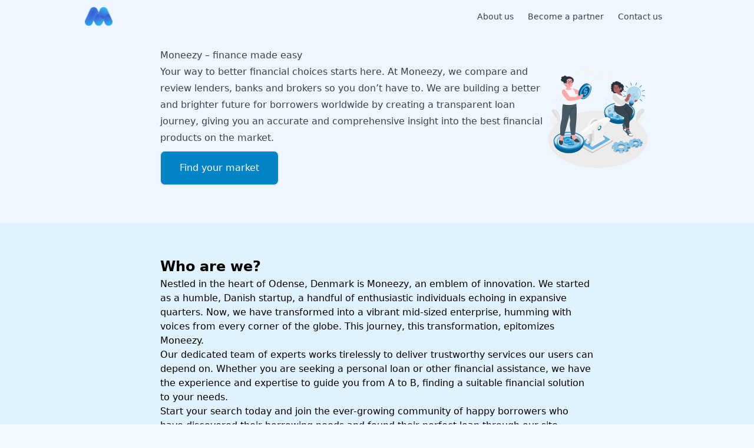

--- FILE ---
content_type: text/html
request_url: https://moneezy.com/
body_size: 11158
content:
<!DOCTYPE html><html  lang="en-US"><head><link rel="preload" href="https://cdnjs.cloudflare.com/polyfill/v3/polyfill.min.js?features=es2023%2Ces2022%2Ces2021&version=4.8.0" crossorigin="anonymous" as="script" /><script src="https://cdnjs.cloudflare.com/polyfill/v3/polyfill.min.js?features=es2023%2Ces2022%2Ces2021&version=4.8.0" crossorigin="anonymous"></script><meta charset="utf-8"><meta name="viewport" content="width=device-width, initial-scale=1"><title>Moneezy.com - Compare Financial Products in 2 Minutes</title><link rel="stylesheet" href="/_nuxt/entry.B5KANevi.css" crossorigin><style>:where(.i-heroicons\:bars-3-bottom-right){display:inline-block;width:1em;height:1em;background-color:currentColor;-webkit-mask-image:var(--svg);mask-image:var(--svg);-webkit-mask-repeat:no-repeat;mask-repeat:no-repeat;-webkit-mask-size:100% 100%;mask-size:100% 100%;--svg:url("data:image/svg+xml,%3Csvg xmlns='http://www.w3.org/2000/svg' viewBox='0 0 24 24' width='24' height='24'%3E%3Cpath fill='none' stroke='black' stroke-linecap='round' stroke-linejoin='round' stroke-width='1.5' d='M3.75 6.75h16.5M3.75 12h16.5M12 17.25h8.25'/%3E%3C/svg%3E")}:where(.i-heroicons\:building-office-20-solid){display:inline-block;width:1em;height:1em;background-color:currentColor;-webkit-mask-image:var(--svg);mask-image:var(--svg);-webkit-mask-repeat:no-repeat;mask-repeat:no-repeat;-webkit-mask-size:100% 100%;mask-size:100% 100%;--svg:url("data:image/svg+xml,%3Csvg xmlns='http://www.w3.org/2000/svg' viewBox='0 0 20 20' width='20' height='20'%3E%3Cpath fill='black' fill-rule='evenodd' d='M4 16.5v-13h-.25a.75.75 0 0 1 0-1.5h12.5a.75.75 0 0 1 0 1.5H16v13h.25a.75.75 0 0 1 0 1.5h-3.5a.75.75 0 0 1-.75-.75v-2.5a.75.75 0 0 0-.75-.75h-2.5a.75.75 0 0 0-.75.75v2.5a.75.75 0 0 1-.75.75h-3.5a.75.75 0 0 1 0-1.5zm3-11a.5.5 0 0 1 .5-.5h1a.5.5 0 0 1 .5.5v1a.5.5 0 0 1-.5.5h-1a.5.5 0 0 1-.5-.5zM7.5 9a.5.5 0 0 0-.5.5v1a.5.5 0 0 0 .5.5h1a.5.5 0 0 0 .5-.5v-1a.5.5 0 0 0-.5-.5zM11 5.5a.5.5 0 0 1 .5-.5h1a.5.5 0 0 1 .5.5v1a.5.5 0 0 1-.5.5h-1a.5.5 0 0 1-.5-.5zm.5 3.5a.5.5 0 0 0-.5.5v1a.5.5 0 0 0 .5.5h1a.5.5 0 0 0 .5-.5v-1a.5.5 0 0 0-.5-.5z' clip-rule='evenodd'/%3E%3C/svg%3E")}:where(.i-heroicons\:chevron-up){display:inline-block;width:1em;height:1em;background-color:currentColor;-webkit-mask-image:var(--svg);mask-image:var(--svg);-webkit-mask-repeat:no-repeat;mask-repeat:no-repeat;-webkit-mask-size:100% 100%;mask-size:100% 100%;--svg:url("data:image/svg+xml,%3Csvg xmlns='http://www.w3.org/2000/svg' viewBox='0 0 24 24' width='24' height='24'%3E%3Cpath fill='none' stroke='black' stroke-linecap='round' stroke-linejoin='round' stroke-width='1.5' d='m4.5 15.75l7.5-7.5l7.5 7.5'/%3E%3C/svg%3E")}:where(.i-heroicons\:envelope-solid){display:inline-block;width:1em;height:1em;background-color:currentColor;-webkit-mask-image:var(--svg);mask-image:var(--svg);-webkit-mask-repeat:no-repeat;mask-repeat:no-repeat;-webkit-mask-size:100% 100%;mask-size:100% 100%;--svg:url("data:image/svg+xml,%3Csvg xmlns='http://www.w3.org/2000/svg' viewBox='0 0 24 24' width='24' height='24'%3E%3Cg fill='black'%3E%3Cpath d='M1.5 8.67v8.58a3 3 0 0 0 3 3h15a3 3 0 0 0 3-3V8.67l-8.928 5.493a3 3 0 0 1-3.144 0z'/%3E%3Cpath d='M22.5 6.908V6.75a3 3 0 0 0-3-3h-15a3 3 0 0 0-3 3v.158l9.714 5.978a1.5 1.5 0 0 0 1.572 0z'/%3E%3C/g%3E%3C/svg%3E")}:where(.i-heroicons\:exclamation-circle){display:inline-block;width:1em;height:1em;background-color:currentColor;-webkit-mask-image:var(--svg);mask-image:var(--svg);-webkit-mask-repeat:no-repeat;mask-repeat:no-repeat;-webkit-mask-size:100% 100%;mask-size:100% 100%;--svg:url("data:image/svg+xml,%3Csvg xmlns='http://www.w3.org/2000/svg' viewBox='0 0 24 24' width='24' height='24'%3E%3Cpath fill='none' stroke='black' stroke-linecap='round' stroke-linejoin='round' stroke-width='1.5' d='M12 9v3.75m9-.75a9 9 0 1 1-18 0a9 9 0 0 1 18 0m-9 3.75h.008v.008H12z'/%3E%3C/svg%3E")}:where(.i-heroicons\:globe-alt){display:inline-block;width:1em;height:1em;background-color:currentColor;-webkit-mask-image:var(--svg);mask-image:var(--svg);-webkit-mask-repeat:no-repeat;mask-repeat:no-repeat;-webkit-mask-size:100% 100%;mask-size:100% 100%;--svg:url("data:image/svg+xml,%3Csvg xmlns='http://www.w3.org/2000/svg' viewBox='0 0 24 24' width='24' height='24'%3E%3Cpath fill='none' stroke='black' stroke-linecap='round' stroke-linejoin='round' stroke-width='1.5' d='M12 21a9.004 9.004 0 0 0 8.716-6.747M12 21a9.004 9.004 0 0 1-8.716-6.747M12 21c2.485 0 4.5-4.03 4.5-9S14.485 3 12 3m0 18c-2.485 0-4.5-4.03-4.5-9S9.515 3 12 3m0 0a9 9 0 0 1 7.843 4.582M12 3a9 9 0 0 0-7.843 4.582m15.686 0A11.95 11.95 0 0 1 12 10.5c-2.998 0-5.74-1.1-7.843-2.918m15.686 0A8.96 8.96 0 0 1 21 12c0 .778-.099 1.533-.284 2.253m0 0A17.9 17.9 0 0 1 12 16.5a17.9 17.9 0 0 1-8.716-2.247m0 0A9 9 0 0 1 3 12c0-1.605.42-3.113 1.157-4.418'/%3E%3C/svg%3E")}:where(.i-heroicons\:map-pin-solid){display:inline-block;width:1em;height:1em;background-color:currentColor;-webkit-mask-image:var(--svg);mask-image:var(--svg);-webkit-mask-repeat:no-repeat;mask-repeat:no-repeat;-webkit-mask-size:100% 100%;mask-size:100% 100%;--svg:url("data:image/svg+xml,%3Csvg xmlns='http://www.w3.org/2000/svg' viewBox='0 0 24 24' width='24' height='24'%3E%3Cpath fill='black' fill-rule='evenodd' d='m11.54 22.351l.07.04l.028.016a.76.76 0 0 0 .723 0l.028-.015l.071-.041q.091-.053.255-.153c.217-.133.524-.33.89-.589a19.6 19.6 0 0 0 2.682-2.282c1.944-1.99 3.963-4.98 3.963-8.827a8.25 8.25 0 0 0-16.5 0c0 3.846 2.02 6.837 3.963 8.827a19.6 19.6 0 0 0 2.682 2.282a17 17 0 0 0 1.145.742M12 13.5a3 3 0 1 0 0-6a3 3 0 0 0 0 6' clip-rule='evenodd'/%3E%3C/svg%3E")}:where(.i-heroicons\:x-mark){display:inline-block;width:1em;height:1em;background-color:currentColor;-webkit-mask-image:var(--svg);mask-image:var(--svg);-webkit-mask-repeat:no-repeat;mask-repeat:no-repeat;-webkit-mask-size:100% 100%;mask-size:100% 100%;--svg:url("data:image/svg+xml,%3Csvg xmlns='http://www.w3.org/2000/svg' viewBox='0 0 24 24' width='24' height='24'%3E%3Cpath fill='none' stroke='black' stroke-linecap='round' stroke-linejoin='round' stroke-width='1.5' d='M6 18L18 6M6 6l12 12'/%3E%3C/svg%3E")}:where(.i-material-symbols\:arrow-forward-rounded){display:inline-block;width:1em;height:1em;background-color:currentColor;-webkit-mask-image:var(--svg);mask-image:var(--svg);-webkit-mask-repeat:no-repeat;mask-repeat:no-repeat;-webkit-mask-size:100% 100%;mask-size:100% 100%;--svg:url("data:image/svg+xml,%3Csvg xmlns='http://www.w3.org/2000/svg' viewBox='0 0 24 24' width='24' height='24'%3E%3Cpath fill='black' d='M16.175 13H5q-.425 0-.712-.288T4 12t.288-.712T5 11h11.175l-4.9-4.9q-.3-.3-.288-.7t.313-.7q.3-.275.7-.288t.7.288l6.6 6.6q.15.15.213.325t.062.375t-.062.375t-.213.325l-6.6 6.6q-.275.275-.687.275T11.3 19.3q-.3-.3-.3-.712t.3-.713z'/%3E%3C/svg%3E")}:where(.i-tabler\:x){display:inline-block;width:1em;height:1em;background-color:currentColor;-webkit-mask-image:var(--svg);mask-image:var(--svg);-webkit-mask-repeat:no-repeat;mask-repeat:no-repeat;-webkit-mask-size:100% 100%;mask-size:100% 100%;--svg:url("data:image/svg+xml,%3Csvg xmlns='http://www.w3.org/2000/svg' viewBox='0 0 24 24' width='24' height='24'%3E%3Cpath fill='none' stroke='black' stroke-linecap='round' stroke-linejoin='round' stroke-width='2' d='M18 6L6 18M6 6l12 12'/%3E%3C/svg%3E")}</style><link rel="preload" as="fetch" crossorigin="anonymous" href="/_payload.json?303ed089-bd63-48ee-a84f-765de6ee3e17"><link rel="modulepreload" as="script" crossorigin href="/_nuxt/jgWDD33x.js"><link rel="modulepreload" as="script" crossorigin href="/_nuxt/Wq4ICCcI.js"><link rel="modulepreload" as="script" crossorigin href="/_nuxt/B-WHYr9Y.js"><link rel="modulepreload" as="script" crossorigin href="/_nuxt/BiByXkyD.js"><link rel="modulepreload" as="script" crossorigin href="/_nuxt/CUFsHTdN.js"><link rel="modulepreload" as="script" crossorigin href="/_nuxt/Kj6oB15e.js"><link rel="modulepreload" as="script" crossorigin href="/_nuxt/C-8VoluC.js"><link rel="modulepreload" as="script" crossorigin href="/_nuxt/w_W7OAAx.js"><link rel="modulepreload" as="script" crossorigin href="/_nuxt/CsMGK8NT.js"><link rel="modulepreload" as="script" crossorigin href="/_nuxt/DiBftxPf.js"><link rel="modulepreload" as="script" crossorigin href="/_nuxt/BSe_JRuu.js"><script data-cookieconsent="marketing" defer src="https://www.googletagmanager.com/gtag/js?id=G-VH396VFGY8" type="text/javascript"></script><link rel="prefetch" as="script" crossorigin href="/_nuxt/B9ryHxP8.js"><link rel="prefetch" as="script" crossorigin href="/_nuxt/sgtywtuG.js"><link rel="prefetch" as="script" crossorigin href="/_nuxt/wXfgEvua.js"><link rel="prefetch" as="script" crossorigin href="/_nuxt/BmElQ2m6.js"><link rel="prefetch" as="script" crossorigin href="/_nuxt/ECXlHZaq.js"><link rel="prefetch" as="script" crossorigin href="/_nuxt/QNfjmuxO.js"><link rel="prefetch" as="script" crossorigin href="/_nuxt/p4Fg_Yfl.js"><link rel="prefetch" as="script" crossorigin href="/_nuxt/Cg5h67n9.js"><link rel="prefetch" as="script" crossorigin href="/_nuxt/B0gBxhwx.js"><link rel="prefetch" as="script" crossorigin href="/_nuxt/DaF3KcxO.js"><link rel="prefetch" as="script" crossorigin href="/_nuxt/Ba-usDYn.js"><link rel="prefetch" as="script" crossorigin href="/_nuxt/xdlucnr0.js"><link rel="prefetch" as="script" crossorigin href="/_nuxt/z65yS5ib.js"><link rel="prefetch" as="script" crossorigin href="/_nuxt/vunk4-d9.js"><link rel="prefetch" as="script" crossorigin href="/_nuxt/CEVgPFuu.js"><link rel="prefetch" as="script" crossorigin href="/_nuxt/CezQMgZe.js"><link rel="prefetch" as="script" crossorigin href="/_nuxt/D02H9l6G.js"><link rel="prefetch" as="script" crossorigin href="/_nuxt/Hnsn597G.js"><link rel="prefetch" as="script" crossorigin href="/_nuxt/BlQtB8pm.js"><link rel="prefetch" as="script" crossorigin href="/_nuxt/CRG7kM8O.js"><link rel="prefetch" as="script" crossorigin href="/_nuxt/oxJuaZ2B.js"><link rel="prefetch" as="script" crossorigin href="/_nuxt/Cojfcl-S.js"><link rel="prefetch" as="script" crossorigin href="/_nuxt/BmPmbD69.js"><link rel="prefetch" as="script" crossorigin href="/_nuxt/2N7jv8Vp.js"><link rel="prefetch" as="script" crossorigin href="/_nuxt/zar8sDPl.js"><link rel="prefetch" as="script" crossorigin href="/_nuxt/BnWnMY1A.js"><link rel="prefetch" as="script" crossorigin href="/_nuxt/Bkk_Fzpf.js"><link rel="prefetch" as="script" crossorigin href="/_nuxt/hsuf0aCf.js"><link rel="prefetch" as="script" crossorigin href="/_nuxt/B1cTm5_8.js"><link rel="prefetch" as="script" crossorigin href="/_nuxt/BBLyWiwS.js"><link rel="prefetch" as="script" crossorigin href="/_nuxt/BiT246e0.js"><link rel="prefetch" as="image" type="image/svg+xml" href="/_nuxt/landing-image.CJWkMlZL.svg"><link rel="prefetch" as="image" type="image/svg+xml" href="/_nuxt/world-map.CurSVrG7.svg"><script data-cookieconsent="marketing" type="text/javascript">window.navigator.plugins = window.navigator.plugins || [];</script><script data-cookieconsent="marketing" type="text/javascript">(function(w,d,t,r,u){var f,n,i;w[u]=w[u]||[] ,f=function(){var o={ti:4056525, enableAutoSpaTracking: true}; o.q=w[u],w[u]=new UET(o)} ,n=d.createElement(t),n.src=r,n.async=1,n.onload=n .onreadystatechange=function() {var s=this.readyState;s &&s!=="loaded"&& s!=="complete"||(f(),n.onload=n. onreadystatechange=null)},i= d.getElementsByTagName(t)[0],i. parentNode.insertBefore(n,i)})(window,document,"script","https://bat.bing.com/bat.js","uetq");</script><script data-cookieconsent="ignore" type="text/javascript">
          dataLayer = window.dataLayer || [];
          window.gtag = function(){dataLayer.push(arguments);}

          window.gtag('consent', 'default', {
            'ad_user_data': 'granted',
            'ad_personalization': 'granted',
            'ad_storage': 'granted',
            'analytics_storage': 'granted',
            wait_for_update: 2000,
          });

          window.gtag('set', 'ads_data_redaction', true);
          window.gtag('js', new Date());
          window.gtag('config', 'G-VH396VFGY8');</script><script data-cookieconsent="marketing" defer type="text/javascript">
            !function(f,b,e,v,n,t,s)
            {if(f.fbq)return;n=f.fbq=function(){n.callMethod?
            n.callMethod.apply(n,arguments):n.queue.push(arguments)};
            if(!f._fbq)f._fbq=n;n.push=n;n.loaded=!0;n.version='2.0';
            n.queue=[];t=b.createElement(e);t.async=!0;
            t.src=v;s=b.getElementsByTagName(e)[0];
            s.parentNode.insertBefore(t,s)}(window, document,'script',
            'https://connect.facebook.net/en_US/fbevents.js');</script><link href="https://moneezy.com/" rel="canonical"><meta property="og:image" content="https://moneezy.com/open-graph-big.png"><meta property="og:image:alt" content="moneezy.com"><meta property="og:image:height" content="630"><meta property="og:image:type" content="image/png"><meta property="og:image:width" content="1200"><meta name="twitter:image" content="https://moneezy.com/twitter-big-image.png"><meta name="twitter:image:alt" content="moneezy.com"><meta name="description" content="Compare credit cards and loans in minutes with our website or the popular Moneezy app. Get the best financial products with the swipe of a finger. Start today!"><meta property="og:description" content="Compare credit cards and loans in minutes with our website or the popular Moneezy app. Get the best financial products with the swipe of a finger. Start today!"><meta property="og:locale" content="en_US"><meta property="og:site_name" content="Moneezy"><meta property="og:title" content="Moneezy.com - Compare Financial Products in 2 Minutes"><meta property="og:type" content="website"><meta property="og:url" content="https://moneezy.com/"><meta name="twitter:card" content="summary_large_image"><meta name="twitter:description" content="Compare credit cards and loans in minutes with our website or the popular Moneezy app. Get the best financial products with the swipe of a finger. Start today!"><meta name="twitter:site" content="@moneezy"><meta name="twitter:title" content="Moneezy.com - Compare Financial Products in 2 Minutes"><script type="module" src="/_nuxt/jgWDD33x.js" crossorigin></script></head><body><div id="__nuxt"><div class="h-full bg-blue-50"><div class="relative z-[2] flex h-16 w-full items-center justify-between p-4 shadow-lg bg-yellow-300 text-yellow-800" style="display:none;"><div class="flex items-center gap-2"><!--[--><span class="iconify i-heroicons:exclamation-circle h-6 w-6" aria-hidden="true" style=""></span><span>Oops! Your link has expired.</span><!--]--></div><button><span class="iconify i-heroicons:x-mark h-6 w-6" aria-hidden="true" style=""></span></button></div><div class="absolute top-0 z-40 w-full transition-all duration-300"><div class="mx-auto flex h-14 w-full max-w-screen-lg items-center justify-between px-4"><a aria-current="page" href="/" class="router-link-active router-link-exact-active flex shrink-0"><!--[--><img alt="logo" class="h-8" src="/_nuxt/logo-blue.BpEk5s9n.png" width="47" height="32"><!--]--></a><div><div aria-hidden="true" class="invisible opacity-0 fixed inset-0 z-30 bg-white/30 backdrop-blur-sm transition-all duration-500 lg:hidden"></div><nav class="flex w-full items-center" aria-label="primary"><!--[--><button class="flex rounded p-1 duration-100 hover:bg-gray-700/5 lg:hidden text-gray-700" type="button"><span class="iconify i-heroicons:bars-3-bottom-right" aria-hidden="true" style="font-size:24px;"></span></button><!--]--><div class="fixed inset-y-0 right-0 z-40 flex h-full w-full flex-col justify-between overflow-hidden bg-white ease-in-out transition-all duration-500 min-[420px]:w-5/6 lg:static lg:h-auto lg:w-auto lg:overflow-visible lg:bg-transparent translate-x-full opacity-0 lg:translate-x-0 lg:opacity-100 border-t-[3px] border-t-theme-500 lg:border-t-0"><nav class="flex h-full flex-col lg:h-auto" aria-label="Main navigation"><div class="flex h-16 w-full items-center justify-between gap-x-2 border-b border-dashed border-b-gray-200 px-4 lg:hidden"><div class="flex w-full items-center gap-x-2"><!--[--><img width="48" height="48" class="w-10 object-cover" src="/favicon.ico"><!--]--></div><!--[--><button class="grid size-7 shrink-0 place-content-center rounded-full bg-gray-200 duration-200 hover:bg-gray-300"><span class="iconify i-tabler:x size-4 text-gray-700" aria-hidden="true" style=""></span></button><!--]--></div><div class="flex h-full flex-col justify-between overflow-y-auto lg:overflow-y-visible"><div class="flex flex-col gap-y-2 p-4 lg:p-0"><div class="lg:hidden"><!----></div><!--[--><ul class="justify-end lg:flex"><!--[--><div class="group relative z-50 rounded-md hidden lg:block"><div class="hover:bg-black/5 group-hover:pointer flex w-full cursor-pointer items-center justify-between gap-x-2 self-start rounded-lg px-3 py-2 text-sm transition-colors"><a href="/about-us/" class="relative w-fit whitespace-nowrap text-gray-700 transition-colors group-hover:text-gray-900"><!--[-->About us<!--]--></a><!----></div><!----></div><div class="group relative z-50 rounded-md hidden lg:block"><div class="hover:bg-black/5 group-hover:pointer flex w-full cursor-pointer items-center justify-between gap-x-2 self-start rounded-lg px-3 py-2 text-sm transition-colors"><a href="/become-a-partner/" class="relative w-fit whitespace-nowrap text-gray-700 transition-colors group-hover:text-gray-900"><!--[-->Become a partner<!--]--></a><!----></div><!----></div><div class="group relative z-50 rounded-md hidden lg:block"><div class="hover:bg-black/5 group-hover:pointer flex w-full cursor-pointer items-center justify-between gap-x-2 self-start rounded-lg px-3 py-2 text-sm transition-colors"><a aria-current="page" href="/#contact-anchor" class="router-link-active router-link-exact-active relative w-fit whitespace-nowrap text-gray-700 transition-colors group-hover:text-gray-900"><!--[-->Contact us<!--]--></a><!----></div><!----></div><!--]--><!--[--><div class="relative z-50 border-b border-dashed lg:hidden"><div class="group flex w-full cursor-pointer items-center justify-between gap-x-2 transition-colors"><a href="/about-us/" class="relative w-full whitespace-nowrap py-3 font-medium text-gray-700 transition-colors hover:opacity-75"><!--[-->About us<!--]--></a></div><!----></div><div class="relative z-50 border-b border-dashed lg:hidden"><div class="group flex w-full cursor-pointer items-center justify-between gap-x-2 transition-colors"><a href="/become-a-partner/" class="relative w-full whitespace-nowrap py-3 font-medium text-gray-700 transition-colors hover:opacity-75"><!--[-->Become a partner<!--]--></a></div><!----></div><div class="relative z-50 border-b border-dashed lg:hidden"><div class="group flex w-full cursor-pointer items-center justify-between gap-x-2 transition-colors"><a aria-current="page" href="/#contact-anchor" class="router-link-active text-theme-500 relative w-full whitespace-nowrap py-3 font-medium text-gray-700 transition-colors hover:opacity-75"><!--[-->Contact us<!--]--></a></div><!----></div><!--]--></ul><!--]--></div><!--[--><div class="flex w-full flex-col space-y-2 justify-self-end bg-theme-50 py-2 lg:hidden"><!----><!----></div><!--]--></div></nav></div></nav></div></div></div><!--[--><div><div class="relative overflow-hidden pt-12"><div class="mx-auto flex max-w-screen-md flex-col items-start p-4 pb-16 pt-8"><div class="flex w-full items-center"><div class="flex flex-col items-center md:items-start"><div class="prose mb-2 flex w-full flex-1 grow flex-col prose-h1:mb-4 md:text-left"><h1>Moneezy – finance made easy</h1><p>Your way to better financial choices starts here. At Moneezy, we compare and review lenders, banks and brokers so you don’t have to. We are building a better and brighter future for borrowers worldwide by creating a transparent loan journey, giving you an accurate and comprehensive insight into the best financial products on the market.</p></div><a href="#countries"><button class="inline-block cursor-pointer rounded-lg border px-5 py-2 font-medium shadow-sm transition-colors duration-150 hover:bg-theme-700 bg-theme-600 text-white px-8 py-4"><span><!--[-->Find your market<!--]--></span><!----></button></a></div><img class="relative left-[100px] -ml-[100px] hidden max-w-[300px] flex-1 md:flex" src="/_nuxt/landing-image.CJWkMlZL.svg" alt="Finance made easy"></div></div></div><div class="bg-theme-100 py-10"><div class="p-4"><div class="mx-auto w-full px-4 max-w-screen-md"><!--[--><div class="mx-auto"><h2>Who are we?</h2><p>Nestled in the heart of Odense, Denmark is Moneezy, an emblem of innovation. We started as a humble, Danish startup, a handful of enthusiastic individuals echoing in expansive quarters. Now, we have transformed into a vibrant mid-sized enterprise, humming with voices from every corner of the globe. This journey, this transformation, epitomizes Moneezy.  </p><p>Our dedicated team of experts works tirelessly to deliver trustworthy services our users can depend on. Whether you are seeking a personal loan or other financial assistance, we have the experience and expertise to guide you from A to B, finding a suitable financial solution to your needs.</p><p>Start your search today and join the ever-growing community of happy borrowers who have discovered their borrowing needs and found their perfect loan through our site.</p><p>We are bringing our best efforts to help you find a loan. And we will even add a little ‘’eezy’’ to it on the side.</p></div><!--]--></div><div class="mx-auto mt-16 flex h-full max-w-screen-md flex-col md:flex-row md:space-x-4"><!--[--><div class="mb-4 flex w-full flex-col items-start rounded-lg bg-white px-6 py-5 text-center shadow sm:items-center md:mb-0 md:items-center md:justify-center md:space-x-3"><div class="flex items-end space-x-2 md:flex-col md:items-center"><div class="text-center text-6xl font-bold text-theme-600">20</div><div class="text-lg font-bold text-gray-800">Experts</div></div><div class="text-sm text-gray-400"><p>Dedicated to finding your best fit.</p></div></div><div class="mb-4 flex w-full flex-col items-start rounded-lg bg-white px-6 py-5 text-center shadow sm:items-center md:mb-0 md:items-center md:justify-center md:space-x-3"><div class="flex items-end space-x-2 md:flex-col md:items-center"><div class="text-center text-6xl font-bold text-theme-600">17</div><div class="text-lg font-bold text-gray-800">Countries</div></div><div class="text-sm text-gray-400"><p>Global presence, local expertise.</p></div></div><div class="mb-4 flex w-full flex-col items-start rounded-lg bg-white px-6 py-5 text-center shadow sm:items-center md:mb-0 md:items-center md:justify-center md:space-x-3"><div class="flex items-end space-x-2 md:flex-col md:items-center"><div class="text-center text-6xl font-bold text-theme-600">$455M+</div><div class="text-lg font-bold text-gray-800">USD</div></div><div class="text-sm text-gray-400"><p>Disbursed in loans since 2018.</p></div></div><!--]--></div></div></div><div class="py-12"><div id="countries" class="mx-auto mb-2 max-w-screen-md p-4"><h2>Travel the world of finances and loans with Moneezy</h2><p>Breaking down barriers between you and the world of finances, Moneezy gives you an extensive selection of banks and lenders to offer you a diverse range of loan options to compare – regardless of your location.</p></div><div class="relative overflow-hidden py-12"><img alt="World map" class="absolute bottom-0 left-1/2 top-0 z-10 my-auto h-full max-w-screen-lg -translate-x-1/2 opacity-50 blur-[2px] brightness-[85%]" src="/_nuxt/world-map.CurSVrG7.svg"><div class="relative z-20 mx-auto max-w-screen-md overflow-hidden"><div class="grid grid-cols-2 gap-4 p-4 md:grid-cols-3"><!--[--><a href="https://moneezy.at" rel="noopener noreferrer" class="group flex transform cursor-pointer items-center space-x-2 rounded-lg border border-transparent border-white bg-white/90 px-3 py-1 shadow transition-all duration-150 hover:border-theme-600 hover:bg-theme-600/80 hover:shadow-sm"><div class="flex justify-center py-2 align-middle"><img src="/flags/at.svg" alt="AT flag" loading="lazy" width="30" height="30"></div><div class="pl-1.5 font-medium text-gray-800 group-hover:text-white">Austria</div></a><a href="https://moneezy.co" rel="noopener noreferrer" class="group flex transform cursor-pointer items-center space-x-2 rounded-lg border border-transparent border-white bg-white/90 px-3 py-1 shadow transition-all duration-150 hover:border-theme-600 hover:bg-theme-600/80 hover:shadow-sm"><div class="flex justify-center py-2 align-middle"><img src="/flags/co.svg" alt="CO flag" loading="lazy" width="30" height="30"></div><div class="pl-1.5 font-medium text-gray-800 group-hover:text-white">Colombia</div></a><a href="https://moneezy.dk" rel="noopener noreferrer" class="group flex transform cursor-pointer items-center space-x-2 rounded-lg border border-transparent border-white bg-white/90 px-3 py-1 shadow transition-all duration-150 hover:border-theme-600 hover:bg-theme-600/80 hover:shadow-sm"><div class="flex justify-center py-2 align-middle"><img src="/flags/dk.svg" alt="DK flag" loading="lazy" width="30" height="30"></div><div class="pl-1.5 font-medium text-gray-800 group-hover:text-white">Denmark</div></a><a href="https://moneezy.ee" rel="noopener noreferrer" class="group flex transform cursor-pointer items-center space-x-2 rounded-lg border border-transparent border-white bg-white/90 px-3 py-1 shadow transition-all duration-150 hover:border-theme-600 hover:bg-theme-600/80 hover:shadow-sm"><div class="flex justify-center py-2 align-middle"><img src="/flags/ee.svg" alt="EE flag" loading="lazy" width="30" height="30"></div><div class="pl-1.5 font-medium text-gray-800 group-hover:text-white">Estonia</div></a><a href="https://moneezy.fi" rel="noopener noreferrer" class="group flex transform cursor-pointer items-center space-x-2 rounded-lg border border-transparent border-white bg-white/90 px-3 py-1 shadow transition-all duration-150 hover:border-theme-600 hover:bg-theme-600/80 hover:shadow-sm"><div class="flex justify-center py-2 align-middle"><img src="/flags/fi.svg" alt="FI flag" loading="lazy" width="30" height="30"></div><div class="pl-1.5 font-medium text-gray-800 group-hover:text-white">Finland</div></a><a href="https://moneezy.fr" rel="noopener noreferrer" class="group flex transform cursor-pointer items-center space-x-2 rounded-lg border border-transparent border-white bg-white/90 px-3 py-1 shadow transition-all duration-150 hover:border-theme-600 hover:bg-theme-600/80 hover:shadow-sm"><div class="flex justify-center py-2 align-middle"><img src="/flags/fr.svg" alt="FR flag" loading="lazy" width="30" height="30"></div><div class="pl-1.5 font-medium text-gray-800 group-hover:text-white">France</div></a><a href="https://moneezy.de" rel="noopener noreferrer" class="group flex transform cursor-pointer items-center space-x-2 rounded-lg border border-transparent border-white bg-white/90 px-3 py-1 shadow transition-all duration-150 hover:border-theme-600 hover:bg-theme-600/80 hover:shadow-sm"><div class="flex justify-center py-2 align-middle"><img src="/flags/de.svg" alt="DE flag" loading="lazy" width="30" height="30"></div><div class="pl-1.5 font-medium text-gray-800 group-hover:text-white">Germany</div></a><a href="https://moneezy.it" rel="noopener noreferrer" class="group flex transform cursor-pointer items-center space-x-2 rounded-lg border border-transparent border-white bg-white/90 px-3 py-1 shadow transition-all duration-150 hover:border-theme-600 hover:bg-theme-600/80 hover:shadow-sm"><div class="flex justify-center py-2 align-middle"><img src="/flags/it.svg" alt="IT flag" loading="lazy" width="30" height="30"></div><div class="pl-1.5 font-medium text-gray-800 group-hover:text-white">Italy</div></a><a href="https://moneezy-kz.com" rel="noopener noreferrer" class="group flex transform cursor-pointer items-center space-x-2 rounded-lg border border-transparent border-white bg-white/90 px-3 py-1 shadow transition-all duration-150 hover:border-theme-600 hover:bg-theme-600/80 hover:shadow-sm"><div class="flex justify-center py-2 align-middle"><img src="/flags/kz.svg" alt="KZ flag" loading="lazy" width="30" height="30"></div><div class="pl-1.5 font-medium text-gray-800 group-hover:text-white">Kazakhstan</div></a><a href="https://moneezy.lt" rel="noopener noreferrer" class="group flex transform cursor-pointer items-center space-x-2 rounded-lg border border-transparent border-white bg-white/90 px-3 py-1 shadow transition-all duration-150 hover:border-theme-600 hover:bg-theme-600/80 hover:shadow-sm"><div class="flex justify-center py-2 align-middle"><img src="/flags/lt.svg" alt="LT flag" loading="lazy" width="30" height="30"></div><div class="pl-1.5 font-medium text-gray-800 group-hover:text-white">Lithuania</div></a><a href="https://moneezy.mx" rel="noopener noreferrer" class="group flex transform cursor-pointer items-center space-x-2 rounded-lg border border-transparent border-white bg-white/90 px-3 py-1 shadow transition-all duration-150 hover:border-theme-600 hover:bg-theme-600/80 hover:shadow-sm"><div class="flex justify-center py-2 align-middle"><img src="/flags/mx.svg" alt="MX flag" loading="lazy" width="30" height="30"></div><div class="pl-1.5 font-medium text-gray-800 group-hover:text-white">Mexico</div></a><a href="https://moneezy.no" rel="noopener noreferrer" class="group flex transform cursor-pointer items-center space-x-2 rounded-lg border border-transparent border-white bg-white/90 px-3 py-1 shadow transition-all duration-150 hover:border-theme-600 hover:bg-theme-600/80 hover:shadow-sm"><div class="flex justify-center py-2 align-middle"><img src="/flags/no.svg" alt="NO flag" loading="lazy" width="30" height="30"></div><div class="pl-1.5 font-medium text-gray-800 group-hover:text-white">Norway</div></a><a href="https://moneezy.ph" rel="noopener noreferrer" class="group flex transform cursor-pointer items-center space-x-2 rounded-lg border border-transparent border-white bg-white/90 px-3 py-1 shadow transition-all duration-150 hover:border-theme-600 hover:bg-theme-600/80 hover:shadow-sm"><div class="flex justify-center py-2 align-middle"><img src="/flags/ph.svg" alt="PH flag" loading="lazy" width="30" height="30"></div><div class="pl-1.5 font-medium text-gray-800 group-hover:text-white">Philippines</div></a><a href="https://moneezy.pl" rel="noopener noreferrer" class="group flex transform cursor-pointer items-center space-x-2 rounded-lg border border-transparent border-white bg-white/90 px-3 py-1 shadow transition-all duration-150 hover:border-theme-600 hover:bg-theme-600/80 hover:shadow-sm"><div class="flex justify-center py-2 align-middle"><img src="/flags/pl.svg" alt="PL flag" loading="lazy" width="30" height="30"></div><div class="pl-1.5 font-medium text-gray-800 group-hover:text-white">Poland</div></a><a href="https://moneezy.ro" rel="noopener noreferrer" class="group flex transform cursor-pointer items-center space-x-2 rounded-lg border border-transparent border-white bg-white/90 px-3 py-1 shadow transition-all duration-150 hover:border-theme-600 hover:bg-theme-600/80 hover:shadow-sm"><div class="flex justify-center py-2 align-middle"><img src="/flags/ro.svg" alt="RO flag" loading="lazy" width="30" height="30"></div><div class="pl-1.5 font-medium text-gray-800 group-hover:text-white">Romania</div></a><a href="https://moneezy.co.za" rel="noopener noreferrer" class="group flex transform cursor-pointer items-center space-x-2 rounded-lg border border-transparent border-white bg-white/90 px-3 py-1 shadow transition-all duration-150 hover:border-theme-600 hover:bg-theme-600/80 hover:shadow-sm"><div class="flex justify-center py-2 align-middle"><img src="/flags/za.svg" alt="ZA flag" loading="lazy" width="30" height="30"></div><div class="pl-1.5 font-medium text-gray-800 group-hover:text-white">South Africa</div></a><a href="https://moneezy.es" rel="noopener noreferrer" class="group flex transform cursor-pointer items-center space-x-2 rounded-lg border border-transparent border-white bg-white/90 px-3 py-1 shadow transition-all duration-150 hover:border-theme-600 hover:bg-theme-600/80 hover:shadow-sm"><div class="flex justify-center py-2 align-middle"><img src="/flags/es.svg" alt="ES flag" loading="lazy" width="30" height="30"></div><div class="pl-1.5 font-medium text-gray-800 group-hover:text-white">Spain</div></a><a href="https://moneezy.se" rel="noopener noreferrer" class="group flex transform cursor-pointer items-center space-x-2 rounded-lg border border-transparent border-white bg-white/90 px-3 py-1 shadow transition-all duration-150 hover:border-theme-600 hover:bg-theme-600/80 hover:shadow-sm"><div class="flex justify-center py-2 align-middle"><img src="/flags/se.svg" alt="SE flag" loading="lazy" width="30" height="30"></div><div class="pl-1.5 font-medium text-gray-800 group-hover:text-white">Sweden</div></a><a href="https://moneezy.ch" rel="noopener noreferrer" class="group flex transform cursor-pointer items-center space-x-2 rounded-lg border border-transparent border-white bg-white/90 px-3 py-1 shadow transition-all duration-150 hover:border-theme-600 hover:bg-theme-600/80 hover:shadow-sm"><div class="flex justify-center py-2 align-middle"><img src="/flags/ch.svg" alt="CH flag" loading="lazy" width="30" height="30"></div><div class="pl-1.5 font-medium text-gray-800 group-hover:text-white">Switzerland</div></a><!--]--></div></div></div></div><div class="border-t-4 border-theme-600 bg-theme-100 py-12"><div class="mx-auto w-full px-4 max-w-screen-md"><!--[--><div class="mx-auto px-4"><h2>Looking for your dream job?</h2><p>Since our origin in 2009 we have come a long way. From a trio of dreamers to a thriving team of experts counting 20 people, our ambitions have been our guiding star. We are ceaselessly evolving, constantly seeking innovative solutions to refine our niche: a loan comparison platform.</p></div><div class="mx-auto px-4"><p>Do you want to become part of the next chapter in our story? Take a look at our available job positions.</p><p>As for the chapters yet to be written, we are certain of one thing: our legacy will be crafted by present and future members of our Moneezy family. Maybe your name will be the next title to write.</p></div><!--]--></div><div class="mx-auto px-4 py-0"><div class="mx-auto max-w-md"><div class="mx-auto mt-4 w-full"><div class="rounded-lg bg-white shadow-lg"><div class="border-b p-2 text-center text-lg font-medium">Open positions</div><div class="border-b p-4"><div class="mb-2"><div class="font-bold text-gray-800">Country Manager Intern</div><div class="text-sm text-gray-600">Location: Odense, Denmark</div><div class="text-sm text-gray-600">Start: ASAP</div></div><a href="/career/country-manager-intern/" class="flex cursor-pointer items-center space-x-1 text-theme-600 hover:underline"><span>Learn more</span><span class="iconify i-material-symbols:arrow-forward-rounded" aria-hidden="true" style=""></span></a></div><div class="rounded-b-lg bg-gray-100 p-4"><div class="mb-2"><p><strong>Open positions don’t match your skills?</strong></p><p>Send an unsolicited application!</p></div><a href="mailto:career@moneezy.com" rel="noopener noreferrer" class="flex cursor-pointer items-center space-x-1 text-theme-600 hover:underline"><span>Send unsolicited application</span><span class="iconify i-material-symbols:arrow-forward-rounded" aria-hidden="true" style=""></span></a></div></div></div></div></div></div><div><div id="contact-anchor" class="mx-auto max-w-screen-md px-4 py-12"><div><div class="flex flex-col justify-between sm:flex-row"><div class="flex flex-row items-center sm:flex-col"><div class="mb-2 mr-3 flex h-16 w-16 items-center justify-center rounded-lg bg-theme-100 text-theme-700 sm:mr-0"><span class="iconify i-heroicons:building-office-20-solid" aria-hidden="true" style="font-size:30px;"></span></div><div class="sm:flex sm:flex-col sm:items-center"><div class="font-medium text-theme-800">Company Information</div><div class="text-sm text-gray-600">Intelligent Banker ApS</div><div class="text-sm text-gray-600">VAT: DK32260055</div></div></div><div class="flex flex-row items-center sm:flex-col"><div class="mb-2 mr-3 flex h-16 w-16 items-center justify-center rounded-lg bg-theme-100 text-theme-700 sm:mr-0"><span class="iconify i-heroicons:map-pin-solid" aria-hidden="true" style="font-size:30px;"></span></div><div class="sm:flex sm:flex-col sm:items-center"><div class="font-medium text-theme-800">Address</div><div class="text-sm text-gray-600">Brandts Passage 29, 2</div><div class="text-sm text-gray-600">5000 Odense C</div></div></div><div class="flex flex-row items-center sm:flex-col"><div class="mb-2 mr-3 flex h-16 w-16 items-center justify-center rounded-lg bg-theme-100 text-theme-700 sm:mr-0"><span class="iconify i-heroicons:envelope-solid" aria-hidden="true" style="font-size:30px;"></span></div><div class="sm:flex sm:flex-col sm:items-center"><div class="font-medium text-theme-800">Contact us</div><a href="mailto:info@moneezy.com" rel="noopener noreferrer" class="text-sm font-medium text-gray-800 hover:underline"> info@moneezy.com </a></div></div></div><div class="h-12"></div><div class="flex flex-col gap-y-4"><!----><form class="mx-auto grid w-full gap-4"><!--[--><div class="grid grid-cols-12 gap-x-4 gap-y-0"><!----><!--[--><!--[--><!----><!--[--><div class="self-end col-span-12 md:col-span-6"><div class="col-span-12 md:col-span-6" defaultvalue type="string"><div class="flex w-full flex-col gap-y-1"><label class="text-sm text-gray-700" for="v-0-0-2-7-0"><!--[-->Email<!--]--></label><div class="relative w-full"><!----><input id="v-0-0-2-7-0" data-testid="email" value inputmode="email" class="w-full outline-none h-[37px] transition-all placeholder:text-gray-400 ring-offset-1 focus-visible:ring-2 focus-visible:ring-blue-200 rounded-md border border-gray-300 bg-white px-3 shadow-sm disabled:text-gray-500" placeholder="Your email" autocomplete="email"><!----></div></div><!----></div><div class="min-h-5 pt-1"><!----></div><!--[--><!--]--></div><!--]--><!--]--><!--[--><!----><!--[--><div class="self-end col-span-12 md:col-span-6"><div class="flex w-full flex-col gap-y-1 col-span-12 md:col-span-6" type="string"><label class="text-sm text-gray-700" for="v-0-0-2-7-1"><!--[-->Name<!--]--></label><div class="relative w-full"><!----><input id="v-0-0-2-7-1" data-testid="name" class="w-full outline-none h-[37px] transition-all placeholder:text-gray-400 ring-offset-1 focus-visible:ring-2 focus-visible:ring-blue-200 rounded-md border border-gray-300 bg-white px-3 shadow-sm disabled:text-gray-500 col-span-12 md:col-span-6" placeholder="Your name" type="string"><!----></div></div><div class="min-h-5 pt-1"><!----></div><!--[--><!--]--></div><!--]--><!--]--><!--[--><!----><!--[--><div class="self-end col-span-12"><div class="flex w-full flex-col gap-y-1 col-span-12" type="string"><label class="text-sm text-gray-700" for="v-0-0-2-7-2"><!--[-->Write a message<!--]--></label><div class="relative w-full"><textarea id="v-0-0-2-7-2" data-testid="message" rows="3" class="w-full outline-none h-[37px] transition-all placeholder:text-gray-400 ring-offset-1 focus-visible:ring-2 focus-visible:ring-blue-200 rounded-md border border-gray-300 bg-white shadow-sm disabled:text-gray-500 min-h-16 p-2 col-span-12" placeholder="Your message" type="string"></textarea></div></div><div class="min-h-5 pt-1"><!----></div><!--[--><!--]--></div><!--]--><!--]--><!--]--><!--[--><div class="col-span-12 mt-4 flex flex-col-reverse gap-2 sm:flex-row"><!----><!----><!--[--><!--[--><button class="group relative flex rounded-md items-center justify-center gap-x-2 duration-300 overflow-hidden font-medium shadow-sm outline-none transition-all disabled:opacity-75 h-10 px-5 bg-theme-500 text-white hover:bg-theme-600 mx-auto w-fit mx-auto w-fit" type="submit" data-loading="false"><!--[-->Send message<!--]--></button><!--]--><!--]--></div><!--]--></div><!--]--></form></div><div class="h-12"></div></div></div></div></div><!----><!--]--><div><div class="border-t-8 border-theme-600 bg-gray-900 px-4 py-8"><div class="mx-auto max-w-screen-lg justify-between space-y-8 md:flex md:space-y-0"><div class="flex w-full flex-col gap-4 pb-8 md:mr-10"><div class="flex w-full items-center space-x-6 border-b border-gray-700 pb-4 md:flex-col md:items-start md:space-x-0 md:space-y-4 md:border-none md:pb-0"><img alt="moneezy logo" class="w-16 self-center md:self-start" src="/_nuxt/logo-blue.BpEk5s9n.png" width="64" height="44"><div class="space-y-1 self-start text-sm text-gray-200"><p>Intelligent Banker ApS - Brandts Passage 29, 2. - 5000 Odense C - Denmark - VAT: DK32260055</p><a href="mailto:info@moneezy.com" rel="noopener noreferrer" class="font-medium text-theme-400 hover:underline"> info@moneezy.com </a></div></div><div class="relative w-full"><!--[--><button id="headlessui-menu-button-v-0-0-3-0" type="button" aria-haspopup="menu" aria-expanded="false" data-headlessui-state class="flex w-full items-center justify-between rounded border border-white/30 px-3 py-2 text-sm text-white transition-all hover:bg-white/5 active:bg-white/10"><div class="flex items-center gap-x-2"><div class="flex h-6 w-6 items-center justify-center rounded-full bg-gray-50 text-gray-700"><span class="iconify i-heroicons:globe-alt" aria-hidden="true" style="font-size:18px;"></span></div><span class="text-sm">Global</span></div><span class="iconify i-heroicons:chevron-up" aria-hidden="true" style="font-size:16px;"></span></button><div id="headlessui-menu-items-v-0-0-3-1" role="menu" tabindex="0" hidden style="display:none;" data-headlessui-state class="absolute bottom-full mb-1 flex max-h-[400px] w-full flex-col overflow-auto rounded border border-black/15 bg-white p-1"><!--[--><a href="https://moneezy.at" rel="noopener noreferrer" class="text-gray-500 flex items-center space-x-2 rounded p-2 transition-colors active:ring-0" id="headlessui-menu-item-v-0-0-3-2" role="menuitem" tabindex="-1" data-headlessui-state><img width="24" height="24" data-nuxt-img srcset="/_ipx/s_24x24/flags/at.svg 1x, /_ipx/s_48x48/flags/at.svg 2x" onerror="this.setAttribute(&#39;data-error&#39;, 1)" alt="Go to locale Austria" class="rounded-full transition-opacity hover:opacity-80" loading="lazy" src="/_ipx/s_24x24/flags/at.svg"><span class="text-sm">Austria</span></a><a href="https://moneezy.co" rel="noopener noreferrer" class="text-gray-500 flex items-center space-x-2 rounded p-2 transition-colors active:ring-0" id="headlessui-menu-item-v-0-0-3-3" role="menuitem" tabindex="-1" data-headlessui-state><img width="24" height="24" data-nuxt-img srcset="/_ipx/s_24x24/flags/co.svg 1x, /_ipx/s_48x48/flags/co.svg 2x" onerror="this.setAttribute(&#39;data-error&#39;, 1)" alt="Go to locale Colombia" class="rounded-full transition-opacity hover:opacity-80" loading="lazy" src="/_ipx/s_24x24/flags/co.svg"><span class="text-sm">Colombia</span></a><a href="https://moneezy.dk" rel="noopener noreferrer" class="text-gray-500 flex items-center space-x-2 rounded p-2 transition-colors active:ring-0" id="headlessui-menu-item-v-0-0-3-4" role="menuitem" tabindex="-1" data-headlessui-state><img width="24" height="24" data-nuxt-img srcset="/_ipx/s_24x24/flags/dk.svg 1x, /_ipx/s_48x48/flags/dk.svg 2x" onerror="this.setAttribute(&#39;data-error&#39;, 1)" alt="Go to locale Denmark" class="rounded-full transition-opacity hover:opacity-80" loading="lazy" src="/_ipx/s_24x24/flags/dk.svg"><span class="text-sm">Denmark</span></a><a href="https://moneezy.ee" rel="noopener noreferrer" class="text-gray-500 flex items-center space-x-2 rounded p-2 transition-colors active:ring-0" id="headlessui-menu-item-v-0-0-3-5" role="menuitem" tabindex="-1" data-headlessui-state><img width="24" height="24" data-nuxt-img srcset="/_ipx/s_24x24/flags/ee.svg 1x, /_ipx/s_48x48/flags/ee.svg 2x" onerror="this.setAttribute(&#39;data-error&#39;, 1)" alt="Go to locale Estonia" class="rounded-full transition-opacity hover:opacity-80" loading="lazy" src="/_ipx/s_24x24/flags/ee.svg"><span class="text-sm">Estonia</span></a><a href="https://moneezy.fi" rel="noopener noreferrer" class="text-gray-500 flex items-center space-x-2 rounded p-2 transition-colors active:ring-0" id="headlessui-menu-item-v-0-0-3-6" role="menuitem" tabindex="-1" data-headlessui-state><img width="24" height="24" data-nuxt-img srcset="/_ipx/s_24x24/flags/fi.svg 1x, /_ipx/s_48x48/flags/fi.svg 2x" onerror="this.setAttribute(&#39;data-error&#39;, 1)" alt="Go to locale Finland" class="rounded-full transition-opacity hover:opacity-80" loading="lazy" src="/_ipx/s_24x24/flags/fi.svg"><span class="text-sm">Finland</span></a><a href="https://moneezy.fr" rel="noopener noreferrer" class="text-gray-500 flex items-center space-x-2 rounded p-2 transition-colors active:ring-0" id="headlessui-menu-item-v-0-0-3-7" role="menuitem" tabindex="-1" data-headlessui-state><img width="24" height="24" data-nuxt-img srcset="/_ipx/s_24x24/flags/fr.svg 1x, /_ipx/s_48x48/flags/fr.svg 2x" onerror="this.setAttribute(&#39;data-error&#39;, 1)" alt="Go to locale France" class="rounded-full transition-opacity hover:opacity-80" loading="lazy" src="/_ipx/s_24x24/flags/fr.svg"><span class="text-sm">France</span></a><a href="https://moneezy.de" rel="noopener noreferrer" class="text-gray-500 flex items-center space-x-2 rounded p-2 transition-colors active:ring-0" id="headlessui-menu-item-v-0-0-3-8" role="menuitem" tabindex="-1" data-headlessui-state><img width="24" height="24" data-nuxt-img srcset="/_ipx/s_24x24/flags/de.svg 1x, /_ipx/s_48x48/flags/de.svg 2x" onerror="this.setAttribute(&#39;data-error&#39;, 1)" alt="Go to locale Germany" class="rounded-full transition-opacity hover:opacity-80" loading="lazy" src="/_ipx/s_24x24/flags/de.svg"><span class="text-sm">Germany</span></a><a href="https://moneezy.it" rel="noopener noreferrer" class="text-gray-500 flex items-center space-x-2 rounded p-2 transition-colors active:ring-0" id="headlessui-menu-item-v-0-0-3-9" role="menuitem" tabindex="-1" data-headlessui-state><img width="24" height="24" data-nuxt-img srcset="/_ipx/s_24x24/flags/it.svg 1x, /_ipx/s_48x48/flags/it.svg 2x" onerror="this.setAttribute(&#39;data-error&#39;, 1)" alt="Go to locale Italy" class="rounded-full transition-opacity hover:opacity-80" loading="lazy" src="/_ipx/s_24x24/flags/it.svg"><span class="text-sm">Italy</span></a><a href="https://moneezy-kz.com" rel="noopener noreferrer" class="text-gray-500 flex items-center space-x-2 rounded p-2 transition-colors active:ring-0" id="headlessui-menu-item-v-0-0-3-10" role="menuitem" tabindex="-1" data-headlessui-state><img width="24" height="24" data-nuxt-img srcset="/_ipx/s_24x24/flags/kz.svg 1x, /_ipx/s_48x48/flags/kz.svg 2x" onerror="this.setAttribute(&#39;data-error&#39;, 1)" alt="Go to locale Kazakhstan" class="rounded-full transition-opacity hover:opacity-80" loading="lazy" src="/_ipx/s_24x24/flags/kz.svg"><span class="text-sm">Kazakhstan</span></a><a href="https://moneezy.lt" rel="noopener noreferrer" class="text-gray-500 flex items-center space-x-2 rounded p-2 transition-colors active:ring-0" id="headlessui-menu-item-v-0-0-3-11" role="menuitem" tabindex="-1" data-headlessui-state><img width="24" height="24" data-nuxt-img srcset="/_ipx/s_24x24/flags/lt.svg 1x, /_ipx/s_48x48/flags/lt.svg 2x" onerror="this.setAttribute(&#39;data-error&#39;, 1)" alt="Go to locale Lithuania" class="rounded-full transition-opacity hover:opacity-80" loading="lazy" src="/_ipx/s_24x24/flags/lt.svg"><span class="text-sm">Lithuania</span></a><a href="https://moneezy.mx" rel="noopener noreferrer" class="text-gray-500 flex items-center space-x-2 rounded p-2 transition-colors active:ring-0" id="headlessui-menu-item-v-0-0-3-12" role="menuitem" tabindex="-1" data-headlessui-state><img width="24" height="24" data-nuxt-img srcset="/_ipx/s_24x24/flags/mx.svg 1x, /_ipx/s_48x48/flags/mx.svg 2x" onerror="this.setAttribute(&#39;data-error&#39;, 1)" alt="Go to locale Mexico" class="rounded-full transition-opacity hover:opacity-80" loading="lazy" src="/_ipx/s_24x24/flags/mx.svg"><span class="text-sm">Mexico</span></a><a href="https://moneezy.no" rel="noopener noreferrer" class="text-gray-500 flex items-center space-x-2 rounded p-2 transition-colors active:ring-0" id="headlessui-menu-item-v-0-0-3-13" role="menuitem" tabindex="-1" data-headlessui-state><img width="24" height="24" data-nuxt-img srcset="/_ipx/s_24x24/flags/no.svg 1x, /_ipx/s_48x48/flags/no.svg 2x" onerror="this.setAttribute(&#39;data-error&#39;, 1)" alt="Go to locale Norway" class="rounded-full transition-opacity hover:opacity-80" loading="lazy" src="/_ipx/s_24x24/flags/no.svg"><span class="text-sm">Norway</span></a><a href="https://moneezy.ph" rel="noopener noreferrer" class="text-gray-500 flex items-center space-x-2 rounded p-2 transition-colors active:ring-0" id="headlessui-menu-item-v-0-0-3-14" role="menuitem" tabindex="-1" data-headlessui-state><img width="24" height="24" data-nuxt-img srcset="/_ipx/s_24x24/flags/ph.svg 1x, /_ipx/s_48x48/flags/ph.svg 2x" onerror="this.setAttribute(&#39;data-error&#39;, 1)" alt="Go to locale Philippines" class="rounded-full transition-opacity hover:opacity-80" loading="lazy" src="/_ipx/s_24x24/flags/ph.svg"><span class="text-sm">Philippines</span></a><a href="https://moneezy.pl" rel="noopener noreferrer" class="text-gray-500 flex items-center space-x-2 rounded p-2 transition-colors active:ring-0" id="headlessui-menu-item-v-0-0-3-15" role="menuitem" tabindex="-1" data-headlessui-state><img width="24" height="24" data-nuxt-img srcset="/_ipx/s_24x24/flags/pl.svg 1x, /_ipx/s_48x48/flags/pl.svg 2x" onerror="this.setAttribute(&#39;data-error&#39;, 1)" alt="Go to locale Poland" class="rounded-full transition-opacity hover:opacity-80" loading="lazy" src="/_ipx/s_24x24/flags/pl.svg"><span class="text-sm">Poland</span></a><a href="https://moneezy.ro" rel="noopener noreferrer" class="text-gray-500 flex items-center space-x-2 rounded p-2 transition-colors active:ring-0" id="headlessui-menu-item-v-0-0-3-16" role="menuitem" tabindex="-1" data-headlessui-state><img width="24" height="24" data-nuxt-img srcset="/_ipx/s_24x24/flags/ro.svg 1x, /_ipx/s_48x48/flags/ro.svg 2x" onerror="this.setAttribute(&#39;data-error&#39;, 1)" alt="Go to locale Romania" class="rounded-full transition-opacity hover:opacity-80" loading="lazy" src="/_ipx/s_24x24/flags/ro.svg"><span class="text-sm">Romania</span></a><a href="https://moneezy.co.za" rel="noopener noreferrer" class="text-gray-500 flex items-center space-x-2 rounded p-2 transition-colors active:ring-0" id="headlessui-menu-item-v-0-0-3-17" role="menuitem" tabindex="-1" data-headlessui-state><img width="24" height="24" data-nuxt-img srcset="/_ipx/s_24x24/flags/za.svg 1x, /_ipx/s_48x48/flags/za.svg 2x" onerror="this.setAttribute(&#39;data-error&#39;, 1)" alt="Go to locale South Africa" class="rounded-full transition-opacity hover:opacity-80" loading="lazy" src="/_ipx/s_24x24/flags/za.svg"><span class="text-sm">South Africa</span></a><a href="https://moneezy.es" rel="noopener noreferrer" class="text-gray-500 flex items-center space-x-2 rounded p-2 transition-colors active:ring-0" id="headlessui-menu-item-v-0-0-3-18" role="menuitem" tabindex="-1" data-headlessui-state><img width="24" height="24" data-nuxt-img srcset="/_ipx/s_24x24/flags/es.svg 1x, /_ipx/s_48x48/flags/es.svg 2x" onerror="this.setAttribute(&#39;data-error&#39;, 1)" alt="Go to locale Spain" class="rounded-full transition-opacity hover:opacity-80" loading="lazy" src="/_ipx/s_24x24/flags/es.svg"><span class="text-sm">Spain</span></a><a href="https://moneezy.se" rel="noopener noreferrer" class="text-gray-500 flex items-center space-x-2 rounded p-2 transition-colors active:ring-0" id="headlessui-menu-item-v-0-0-3-19" role="menuitem" tabindex="-1" data-headlessui-state><img width="24" height="24" data-nuxt-img srcset="/_ipx/s_24x24/flags/se.svg 1x, /_ipx/s_48x48/flags/se.svg 2x" onerror="this.setAttribute(&#39;data-error&#39;, 1)" alt="Go to locale Sweden" class="rounded-full transition-opacity hover:opacity-80" loading="lazy" src="/_ipx/s_24x24/flags/se.svg"><span class="text-sm">Sweden</span></a><a href="https://moneezy.ch" rel="noopener noreferrer" class="text-gray-500 flex items-center space-x-2 rounded p-2 transition-colors active:ring-0" id="headlessui-menu-item-v-0-0-3-20" role="menuitem" tabindex="-1" data-headlessui-state><img width="24" height="24" data-nuxt-img srcset="/_ipx/s_24x24/flags/ch.svg 1x, /_ipx/s_48x48/flags/ch.svg 2x" onerror="this.setAttribute(&#39;data-error&#39;, 1)" alt="Go to locale Switzerland" class="rounded-full transition-opacity hover:opacity-80" loading="lazy" src="/_ipx/s_24x24/flags/ch.svg"><span class="text-sm">Switzerland</span></a><!--]--></div><!--]--></div></div><!--[--><div class="w-full"><div class="mb-2 text-sm font-bold uppercase tracking-wider text-gray-200">About</div><div class="grid grid-cols-2 gap-3 md:grid-cols-1 md:gap-0"><!--[--><div><a href="/about-us/" class="inline-block w-full rounded-lg py-1 text-gray-400 hover:text-gray-50"><!--[-->About us<!--]--></a></div><div><a href="/personal-finance/" class="inline-block w-full rounded-lg py-1 text-gray-400 hover:text-gray-50"><!--[-->Personal Finance<!--]--></a></div><div><a href="/press/" class="inline-block w-full rounded-lg py-1 text-gray-400 hover:text-gray-50"><!--[-->Press<!--]--></a></div><!--]--></div></div><div class="w-full"><div class="mb-2 text-sm font-bold uppercase tracking-wider text-gray-200">Transparency</div><div class="grid grid-cols-2 gap-3 md:grid-cols-1 md:gap-0"><!--[--><div><a href="/advertiser-disclosure/" class="inline-block w-full rounded-lg py-1 text-gray-400 hover:text-gray-50"><!--[-->Advertiser Disclosure<!--]--></a></div><div><a href="/editorial-guidelines/" class="inline-block w-full rounded-lg py-1 text-gray-400 hover:text-gray-50"><!--[-->Editorial Guidelines<!--]--></a></div><div><a href="/privacy-policy/" class="inline-block w-full rounded-lg py-1 text-gray-400 hover:text-gray-50"><!--[-->Privacy Policy<!--]--></a></div><div><a href="/responsible-borrowing/" class="inline-block w-full rounded-lg py-1 text-gray-400 hover:text-gray-50"><!--[-->Responsible Borrowing<!--]--></a></div><!--]--></div></div><div class="w-full"><div class="mb-2 text-sm font-bold uppercase tracking-wider text-gray-200">Opportunities</div><div class="grid grid-cols-2 gap-3 md:grid-cols-1 md:gap-0"><!--[--><div><a href="/become-a-partner/" class="inline-block w-full rounded-lg py-1 text-gray-400 hover:text-gray-50"><!--[-->Become a Partner<!--]--></a></div><div><a href="/scholarship/" class="inline-block w-full rounded-lg py-1 text-gray-400 hover:text-gray-50"><!--[-->Scholarship<!--]--></a></div><!--]--></div></div><!--]--></div></div><div class="bg-theme-600 p-4 text-center text-sm text-white"> Copyright © 2026 Moneezy - All Rights Reserved </div></div></div></div><div id="teleports"></div><script type="application/ld+json" data-nuxt-schema-org="true" data-hid="schema-org-graph">{"@context":"https://schema.org","@graph":[{"@id":"https://moneezy.com/#website","@type":"WebSite","inLanguage":"en-US","name":"Moneezy","url":"https://moneezy.com"},{"@id":"https://moneezy.com/#webpage","@type":"WebPage","description":"Compare credit cards and loans in minutes with our website or the popular Moneezy app. Get the best financial products with the swipe of a finger. Start today!","inLanguage":"en-US","name":"Moneezy.com - Compare Financial Products in 2 Minutes","url":"https://moneezy.com/","isPartOf":{"@id":"https://moneezy.com/#website"},"potentialAction":[{"@type":"ReadAction","target":["https://moneezy.com/"]}]}]}</script><script type="application/json" data-nuxt-data="nuxt-app" data-ssr="true" id="__NUXT_DATA__" data-src="/_payload.json?303ed089-bd63-48ee-a84f-765de6ee3e17">[{"state":1,"once":15,"_errors":16,"serverRendered":6,"path":18,"pinia":19,"prerenderedAt":207},["Reactive",2],{"$sdate":3,"$scookie-modal":4,"$scookie-consent":5,"$sbanner-visible":4,"$ssite-config":7},["Date","2026-01-14T14:11:18.926Z"],false,{"marketing":4,"necessary":6,"preferences":4,"statistics":4},true,{"_priority":8,"env":12,"name":13,"trailingSlash":6,"url":14},{"name":9,"env":10,"trailingSlash":11,"url":11},-10,-15,-3,"production","@websites/moneezy-com","https://moneezy.com",["Set"],["ShallowReactive",17],{"/":-1,"en-us-components":-1,"en-us-menus":-1,"en-us-products":-1,"en-us-search-menu-items":-1},"/",{"i18n":20},{"allCountryDetails":21,"countryDetails":204,"locale":206},["Ref",22],["Reactive",23],[24,34,43,52,62,70,80,88,96,106,115,123,131,139,149,158,166,175,184,194],{"countryCode":25,"currency":26,"id":29,"locale":30,"name":31,"pathPrefix":32,"phoneCode":33},"DK",{"name":27,"symbol":28},"DKK","kr.",1,"da-DK","Denmark","/dk","45",{"countryCode":35,"currency":36,"id":38,"locale":39,"name":40,"pathPrefix":41,"phoneCode":42},"NO",{"name":37,"symbol":28},"NOK",2,"nb-NO","Norway","/no","47",{"countryCode":44,"currency":45,"id":47,"locale":48,"name":49,"pathPrefix":50,"phoneCode":51},"SE",{"name":46,"symbol":28},"SEK",3,"sv-SE","Sweden","/se","46",{"countryCode":53,"currency":54,"id":57,"locale":58,"name":59,"pathPrefix":60,"phoneCode":61},"FI",{"name":55,"symbol":56},"EUR","€",4,"fi-FI","Finland","/fi","358",{"countryCode":63,"currency":64,"id":65,"locale":66,"name":67,"pathPrefix":68,"phoneCode":69},"ES",{"name":55,"symbol":56},5,"es-ES","Spain","/es","34",{"countryCode":71,"currency":72,"id":75,"locale":76,"name":77,"pathPrefix":78,"phoneCode":79},"PL",{"name":73,"symbol":74},"PLN","zł",6,"pl-PL","Poland","/pl","48",{"countryCode":81,"currency":82,"id":83,"locale":84,"name":85,"pathPrefix":86,"phoneCode":87},"DE",{"name":55,"symbol":56},7,"de-DE","Germany","/de","49",{"countryCode":89,"currency":90,"id":91,"locale":92,"name":93,"pathPrefix":94,"phoneCode":95},"FR",{"name":55,"symbol":56},8,"fr-FR","France","/fr","33",{"countryCode":97,"currency":98,"id":101,"locale":102,"name":103,"pathPrefix":104,"phoneCode":105},"MX",{"name":99,"symbol":100},"MXN","$",10,"es-MX","Mexico","/mx","52",{"countryCode":107,"currency":108,"id":110,"locale":111,"name":112,"pathPrefix":113,"phoneCode":114},"US",{"name":109,"symbol":100},"USD",13,"en-US","United States","/us","1",{"countryCode":116,"currency":117,"id":118,"locale":119,"name":120,"pathPrefix":121,"phoneCode":122},"IT",{"name":55,"symbol":56},16,"it-IT","Italy","/it","39",{"countryCode":124,"currency":125,"id":126,"locale":127,"name":128,"pathPrefix":129,"phoneCode":130},"EE",{"name":55,"symbol":56},18,"et-EE","Estonia","/ee","372",{"countryCode":132,"currency":133,"id":134,"locale":135,"name":136,"pathPrefix":137,"phoneCode":138},"LT",{"name":55,"symbol":56},20,"lt-LT","Lithuania","/lt","370",{"countryCode":140,"currency":141,"id":144,"locale":145,"name":146,"pathPrefix":147,"phoneCode":148},"KZ",{"name":142,"symbol":143},"KZT","₸",29,"ru-KZ","Kazakhstan","/kz","0",{"countryCode":150,"currency":151,"id":153,"locale":154,"name":155,"pathPrefix":156,"phoneCode":157},"CO",{"name":152,"symbol":100},"COP",30,"es-CO","Colombia","/co","57",{"countryCode":159,"currency":160,"id":161,"locale":162,"name":163,"pathPrefix":164,"phoneCode":165},"AT",{"name":55,"symbol":56},31,"de-AT","Austria","/at","43",{"countryCode":167,"currency":168,"id":170,"locale":171,"name":172,"pathPrefix":173,"phoneCode":174},"CH",{"name":169,"symbol":169},"CHF",32,"de-CH","Switzerland","/ch","41",{"countryCode":176,"currency":177,"id":179,"locale":180,"name":181,"pathPrefix":182,"phoneCode":183},"RO",{"name":178,"symbol":178},"RON",34,"ro-RO","Romania","/ro","40",{"countryCode":185,"currency":186,"id":189,"locale":190,"name":191,"pathPrefix":192,"phoneCode":193},"ZA",{"name":187,"symbol":188},"ZAR","R",39,"en-ZA","South Africa","/za","27",{"countryCode":195,"currency":196,"id":199,"locale":200,"name":201,"pathPrefix":202,"phoneCode":203},"PH",{"name":197,"symbol":198},"PHP","₱",49,"en-PH","Philippines","/ph","63",["Ref",205],["Reactive",106],["Ref",111],1768399876194]</script><script>window.__NUXT__={};window.__NUXT__.config={public:{apiUrl:"https://tel3hb0hu3.execute-api.eu-central-1.amazonaws.com",countryDetails:[{countryCode:"DK",currency:{name:"DKK",symbol:"kr."},id:1,locale:"da-DK",name:"Denmark",pathPrefix:"/dk",phoneCode:"45"},{countryCode:"NO",currency:{name:"NOK",symbol:"kr."},id:2,locale:"nb-NO",name:"Norway",pathPrefix:"/no",phoneCode:"47"},{countryCode:"SE",currency:{name:"SEK",symbol:"kr."},id:3,locale:"sv-SE",name:"Sweden",pathPrefix:"/se",phoneCode:"46"},{countryCode:"FI",currency:{name:"EUR",symbol:"€"},id:4,locale:"fi-FI",name:"Finland",pathPrefix:"/fi",phoneCode:"358"},{countryCode:"ES",currency:{name:"EUR",symbol:"€"},id:5,locale:"es-ES",name:"Spain",pathPrefix:"/es",phoneCode:"34"},{countryCode:"PL",currency:{name:"PLN",symbol:"zł"},id:6,locale:"pl-PL",name:"Poland",pathPrefix:"/pl",phoneCode:"48"},{countryCode:"DE",currency:{name:"EUR",symbol:"€"},id:7,locale:"de-DE",name:"Germany",pathPrefix:"/de",phoneCode:"49"},{countryCode:"FR",currency:{name:"EUR",symbol:"€"},id:8,locale:"fr-FR",name:"France",pathPrefix:"/fr",phoneCode:"33"},{countryCode:"MX",currency:{name:"MXN",symbol:"$"},id:10,locale:"es-MX",name:"Mexico",pathPrefix:"/mx",phoneCode:"52"},{countryCode:"US",currency:{name:"USD",symbol:"$"},id:13,locale:"en-US",name:"United States",pathPrefix:"/us",phoneCode:"1"},{countryCode:"IT",currency:{name:"EUR",symbol:"€"},id:16,locale:"it-IT",name:"Italy",pathPrefix:"/it",phoneCode:"39"},{countryCode:"EE",currency:{name:"EUR",symbol:"€"},id:18,locale:"et-EE",name:"Estonia",pathPrefix:"/ee",phoneCode:"372"},{countryCode:"LT",currency:{name:"EUR",symbol:"€"},id:20,locale:"lt-LT",name:"Lithuania",pathPrefix:"/lt",phoneCode:"370"},{countryCode:"KZ",currency:{name:"KZT",symbol:"₸"},id:29,locale:"ru-KZ",name:"Kazakhstan",pathPrefix:"/kz",phoneCode:"0"},{countryCode:"CO",currency:{name:"COP",symbol:"$"},id:30,locale:"es-CO",name:"Colombia",pathPrefix:"/co",phoneCode:"57"},{countryCode:"AT",currency:{name:"EUR",symbol:"€"},id:31,locale:"de-AT",name:"Austria",pathPrefix:"/at",phoneCode:"43"},{countryCode:"CH",currency:{name:"CHF",symbol:"CHF"},id:32,locale:"de-CH",name:"Switzerland",pathPrefix:"/ch",phoneCode:"41"},{countryCode:"RO",currency:{name:"RON",symbol:"RON"},id:34,locale:"ro-RO",name:"Romania",pathPrefix:"/ro",phoneCode:"40"},{countryCode:"ZA",currency:{name:"ZAR",symbol:"R"},id:39,locale:"en-ZA",name:"South Africa",pathPrefix:"/za",phoneCode:"27"},{countryCode:"PH",currency:{name:"PHP",symbol:"₱"},id:49,locale:"en-PH",name:"Philippines",pathPrefix:"/ph",phoneCode:"63"}],imageBaseUrl:"https://ib-websites-media.s3.eu-central-1.amazonaws.com",isSsr:false,isTest:false,sentryDsn:"https://227307ce352209d69dd604f7ea8196ff@o101403.ingest.us.sentry.io/4507492513546240",shouldUseCookieControl:false,shouldUseJsonContent:true,stage:"production",website:{analytics4Key:"G-VH396VFGY8",analyticsKey:"UA-10184653-13",bingKey:"4056525",contactEmail:"info@moneezy.com",id:75,name:"Moneezy",displayName:"Moneezy",url:"moneezy.com",company:{city:"Odense C",country:{code:"DK",name:"Denmark"},name:"Intelligent Banker ApS",postalCode:"5000",street:"Brandts Passage 29, 2.",vat:"DK32260055"},isEmailActive:false,isMultiLanguage:true,paths:{creditCard:{},directMarketing:{},signupSuccess:{},verificationSuccess:{}},productType:{id:1,name:"Finance"},theme:{id:11,name:"Eezy"}},websocketApiUrl:"wss://8rjgtcgfae.execute-api.eu-central-1.amazonaws.com","nuxt-scripts":{version:"",defaultScriptOptions:{trigger:"onNuxtReady"}}},app:{baseURL:"/",buildId:"303ed089-bd63-48ee-a84f-765de6ee3e17",buildAssetsDir:"/_nuxt/",cdnURL:""}}</script></body></html>

--- FILE ---
content_type: application/x-javascript
request_url: https://moneezy.com/_nuxt/CsMGK8NT.js
body_size: 476
content:
import{_ as f}from"./DiBftxPf.js";import{e as o,o as d}from"./Wq4ICCcI.js";(function(){try{var e=typeof window<"u"?window:typeof global<"u"?global:typeof globalThis<"u"?globalThis:typeof self<"u"?self:{};e.SENTRY_RELEASE={id:"2374bd52874a3a6c8f617fc95733ec414c861c6f"}}catch{}})();try{(function(){var e=typeof window<"u"?window:typeof global<"u"?global:typeof globalThis<"u"?globalThis:typeof self<"u"?self:{},n=new e.Error().stack;n&&(e._sentryDebugIds=e._sentryDebugIds||{},e._sentryDebugIds[n]="6e140561-31cc-4770-886e-152ffff7e101",e._sentryDebugIdIdentifier="sentry-dbid-6e140561-31cc-4770-886e-152ffff7e101")})()}catch{}const t={},i={class:"h-12"};function s(e,n){return d(),o("div",i)}const a=Object.assign(f(t,[["render",s]]),{__name:"Divider"});export{a as D};


--- FILE ---
content_type: image/svg+xml
request_url: https://moneezy.com/_nuxt/world-map.CurSVrG7.svg
body_size: 316697
content:
<svg xmlns="http://www.w3.org/2000/svg" fill="none" width="1200" height="792" viewBox="0 0 1200000 792000"><path d="m570105 394389-92 30-306 184-175 65-159 32-125-13-70-110 8-164-28-147-24-80 45-215 102-115 142-96 223 35 473 138 99 130 1 85-87 142-27 99Zm182093 68074 220 298 30 2023 49 144-116 21-130 154-154 236-210 123-169 138-159 170-143 38-184-218-127-222 30-49 90-15 33-116-54-166-124-63-157-5-150 75-162 148-90 158-13 317 42 357-2 174-88 215-30 316 63 245 57 146 6 124-150 390 130 70 428 21 126 264 86 181-24 107-304 80-383 88-274-25-497 120-265 181 77 115 92 90 41 241-77 342-140 332-175 414-202 474-277 714-234 560-25 403 6 263-26 524-223 290-49 [base64] 60 136 138 184 234-45 110 30 80 654 172 230 210 94 710 50 440-87 870-425 455-154 1262 26 1012 178 1575 104 305-27 850-343 520-302 310-86 205-292 130-381 120-248 150-120 143-211 117-344 293-347 1170-846 687-716 60-232 374-347 297-380 1396-1090 280-452 166-506 20-35 120-22 170 76 20 379-64 356-7 379-25 202 130 168 220 72 96-8 57-85Zm-55 1525 20-158-34-82-143-10-59 136-20 197 98 16 138-99Zm-6056 2900-30 71-94-6-235-64-76-102 147-123 60-6 88 130 129 100Zm-3780 671-248 20-224-138 472-184 127-84 138-170 110 147-122 230-86 98-168 80Zm-2387-110-56 28-60-197 4-62 153-90 94 162-135 160Zm4372 406v123l-337-35-91 64-278-36-272-90 184-150 480-172 200 159 114 137Zm69924-50613-171 28-242-100-95-152-40-22-193 100-367 126-623 330 14 84 405 334 95 110 50 35-367 161-789 360-520 296-123 10-314-123-463-147-124 2-1070 25-982 55-409 70-760 69-477 24-306 114-334 161-347 96-258 32-310 140-204 279-584 410-328 199-165 225-188 20-320-40-250 244-274 347-503 504-267 204-159 330 117 170 410 255 182 240 100 190 187 488 118 480 176 206 52 350 45 215-97 155-88 170v162l106 167 93 148 51 117-63 130-187 200-95 205-206 342-324 234-214 169-227 358-375 396-158 330-166 182-158 96 43 178 148 222 244 249-10 385-14 278 10 336-134 283-677 272-650 118-794 8-300-43-240-60-864-304-350 179-72 440 630 710 258 397 286 662 214 340-76 320-570 360-567 340-723 70-455 120-220 176-162 740-163 270 3 324-155 365-232 234-163 383 52 724 76 1225-308 385-347 390-366 280-349 127-288-47-230-240-134-203-252-170-257 36-258 155-412-52-352-154-178 16-102 156-377 333-927 506-378 38-160 126 62 206 165 169 290 120 13 137-254 120-218 137-480 168-550 65-570-97-295-223-347-21-317 163-326 270-357 574-95 100-94 93-233 122-334 202-168 423-200 753 47 404 15 700-78 490-145 324 28 253 221 288-90 187-184 207-180 115-720 218-982 295-650 190-970 283-284 69-590 25-305-43-413-11-610 10-423 78-425 140-314 180-180 177-66 84-426-145-1340-260-3640 342-347-65-1242-401-1600-516-990-320-1270-420 870-1033 757-904 760-910 750-896 90-316 10-617-197-827-317-377-1047-152-786-115-857-125-110-46-96-646 42-288-56-558 8-430 124-708 7-320-394-1380-220-767-227-793-49-253-5-313 525-737 163-161 308-367 193-197-34-134-335-77-506-7-270-112-210-201-83-292 137-520-136-1010 280-503 242-350 822-50-285-398-138-230-88-67-33-106 44-107 210-40 143-134 230-187 123-80 20-228 112-160 166-200 132-230-33-263 120-320 57-203 88-176-78-255-66-215-22-256 132-67 167-93 32-203 88-255 66-204 110-160 11-163-66-270 275-40 110 148 148 193 403 360 260 106 330 52 405-50 323-67 152 18 353 260 412 366 132 164 62 248 121 74 264-247 255-81 234 45 258 28 260-91 114-66 450-320 410-240 254-150 91-500 117-283 167-164-62-206-70-157-70-215 70-114 163-50h410l721-224 598-225 554-183 255-30 240 30 108-53 31-174 137-185 308-150 580-320 510-471 182-360 123-523 240-810 263-892 98-393 110-304 453-256 461-186 714-37 838-21 177-488 111-417 140-215 202-177 72-34 450 255 694 392 810 195 404 97 170-15 1020-95 802 152 422 416 415 106 406-201 252-36 98 128 202 53 310-20 177 116 20 115 24 132 228 316 415 385 366 92 480-298 164 34 80-96 50-218 290-204 530-192 304-170 108-141 180-40 195 45 140-54 49-134 57-56 100-48 90-24 160 37 300 245 434 452 286 207 130-33 167-140 203-240 50-347-100-453 68-366 240-280 447-170 650-65 400 39 147 145 200 78 250 16 230-163 210-344 10-425-184-508 50-162 80-70 250-185 348-380 339-494 325-604 400-374 477-144 577 164 680 470 257 578-166 686-14 376 140 70 232-20 327-106 214-6 100 98-5 192-114 290-137 810-84 698-85 688-72 600 130 470 197 706 222 467 227 148 228 54 228-42 468-300 705-556 685-343 996-192 334-598 460-396 1053-590 570-225 329-38 410 106 97 38 80 28 213 50 44 180-56 192-226 160-72 123 87 93 320 32 664-215 430-140 298-54 120-180 188-180 299-13 319 95 265 56 450-50 236 157 333 296 150 185 53 42Zm-455657 75945-107 138-372-56-75-172-16-122 233-246 262 94 100 117 76 24-1 99-30 73-70 43Zm-103-1870-50 92-272-165-83-311 8-65 46-35 108 60 144 23 92 100 7 302Zm-4183-2255-529 176 20-100 426-242 154 17-70 150Zm277066-94871 132 102 274 445 182 393 360 135 200 152 258 232 123 232 176 710 21 428-52 195-42 52-161 694 38 353v233l-136 92-90 146 145 576-17 246 7 280 262 640 156 198 138 94 178 587 105 100 430-54 213 65 84 140 20 94-30 328 108 253 150 260v157l-94 259-172 300-230 118-250 97-121 234-62 249-114 184-70 203-106 410-25 150-171 150-264 63-238 13-160 70-81 140-150 113-91 50v125l110 260 125 212 3 169-60 48-195-22-40 62-22 190-50 160-82 99-141 108-253-35-237-162-127-50-71 5-20-396-103-308-375-743-1226-723-288-326-126-275-128-260 122-6 120 65 153 80 63-130-67-284-316-664-20-183 156-556 258-627-18-760 80-578-88-375-43-460 189-610 163-152 100-195 6-654-365-307-420-57 10-223 52-353-30-118 30-202-100-268-167-196 160-343 235-418 220-330 264-345 177-330 189-287 164-87 80 60 45 125-10 369 55 127 116 94 238-46 262-92 356-195h60Zm88147 15980-577-25-492 186-185-37-124-330-106-267-313-689 84-282-175-163-420-293-108-122 60-167 40-306-40-247-114-75-210-5-256 62-513 240-357-153-206-154-120-128-267 107-65-50-15-320-80-173-161-200-150-97-547 200-330 66-115-185-580-610-535-470-368-195-370 20-576 94-212-40-500-204-420-243 57-100 88-75-105-318-233-511 24-161-73-221-81-168 328-400 150-323 33-315-88-327-216-593-133-173-247-161-210-264-50-187 174-37 510-5 494-64 388-124 560-103 230-93 270-44 820 99 306-76 920-15 16-40-124-125v-47l550-80 87-60 70 200 207 223 225 89 122 122 5 93-398 113-27 56 26 60 120 30 558 280 318 6 168 86 83 166 266 227 213 219 13 75-40 110-596 427-75 148-10 156 260 460 385 507 554 382 764 416 10 256-122 307-103 208-48 140-92 58-760-13-115 49-50 60-5 50 273 92 427 325 246 315 255 138 287 250 229 234 357 302 398-98 532 268 23 182-33 163-336 176-41 73v62l45 86 196 145 232 215 260 320-117 98-244 14-190-43-65 66 5 106 247 243 50 178-10 308 16 390Zm-4893-9200 16-118-25-106-89-33-110 27-7 118 33 112 110 50 72-50Zm1763 1806-127 73-120-32v-180l87-73 99 3 94 65-33 144ZM608019 565915l-51 53-366 148-393 138-517 561-262 243-76 60-236 135-171 115 6 63 114 74 116 120-12 918-50 904-64 76-328 30-436 63-140 40-48-89-146-331 80-314 80-234-100-477-220-424-235-540-73-103 200-173 297-380 125-198 346-44 128-138 92-221 35-130 390-103 468-187 260-205 262-130 167-5 110 53 300 355 255 223 84 54Zm36337 20882 73 442 73 615 51 443 52 198 18 106-58 114-48 265-94 236-52 164 44 302-36 433-36 458-12 440 124 790-17 243-156 414-118 314-76 364-14 190 285 538-16 107-219 33-181 10h-6219v10120l202 1062 368 1156 144 107 370 213 515 435 290 330 586 560 772 730 753 657 664 578-1042 204-1482 288-1000 194-1213 236-809 150-1006 184-160-3-270-128-584-25-685 175-544 48-400-81-395-153-382-228-662-85-943 62-908-44-874-150-624-60-376 32-404-50-432-130-360-220-433-462-338-443-89-63-107-68-106-20-960-12-908-10-523-2h-1270l-1277-2-1276-2-1278-2-1277-2h-1276l-1277-3-1276-2h-678l-630 35-695 38-100-17-165-53-113-98-374-250-326-190-443-322-287-350-240-113-428-63-320-62-262-14-460 165-347 165-247 158-430 180-360 180-630-23-137 27-350-12-330-158-332 14-372 200-533 79 124-1310 130-580v-694l-75-1788-92-247-60-287 328-220 168-167 227-296 162-415 190-913 692-2097 328-2050 416-967 156-1086 1157-1397 285-858 600-420 846-447 604-795 292-550 333-1056-4-1100 212-1466-47-420-316-584-58-416-294-410-313-311-148-551-544-870-150-580-260-415-40-513-138-542-266-535-249-612v-192l162-230 151-76-48 117-103 137 23 106 1017-1073 64-210-33-234-5-286 41-333-960-1976-763-1833-130-930-1008-1216-396-790-226-555-170-208 64-106 260-27 577-128 792-140 730-320 196-145 387-28 395 85 146-60 84-8h926l384-22 714 6 451 27 256 35 693 56 865-13 306-27 1134-20 1120-20 1006-15 1112 3 850 3 390 115 350 220 161 197 76 88 105 210 192 165 70 257-57 350 28 418 110 490 236 514 354 540 154 430-46 317 110 335 262 353 195 187 110 142 301 542 555 866 416 650 146 76 216-27 450-62 448-13 320 133 128-23 482-258 477-78 500-107 260-110h303l817 210 154 10h661l660-116 98-870 6-173 160-327 202-286 25-272-12-372 147-450 441-360 717-170 407-34 643-100 975-100 360 12 28 50-206 625-4 203 75 206 165 112 1012 10 930 13 1070 40 800 28 103 30 80 47 120 310-26 608-179 882 70 826 317 768 32 1180-112 709-142 890-54 1010 145 420 306 445 470 463 360 598 258 737 93 463-69 195 4 330 80 470-90 313-257 154-85 210 130 408 31 370 101 140 75 104 121 15 260-132 312-246 250-104 351 15 495 70 872 25 270-44 810-332 213-25 322 30 455 100 460 20 221-102 20-135 72-175 124-65Z" fill="#D1D5DB"/><path d="m355441 626192 84 100v102l280 212 564 322 527 622 493 924 462 685 430 443 398 314 352 183 194 148 24 115 339 236 653 360 412 360 174 360 644 372 1116 383 812 183 506-16 727 305 946 630 578 438 208 244 619 396 1544 820 680 205 324 188 192 238 190 74 185-93 388 86 589 264 460 320 594 705 190 282 80 252-30 222-180 238-332 252-100 110-4 107-84 213-276 454-70 212-16 156-174 172-465 316-98 153-24 166-58 99-63 41-91 165-73 275-7 352 57 430-12 140-102 74-58 100-20 210-88 148-154 94-57 107 40 122-111 120-267 120-162 174-60 227-150 204-236 180-77 239 123 443 1457-154 1188 162 1407 426 930 148 461-128 341 18 223 165 297 34 374-98 310 75 245 246 223-61 200-368 231-270 260-170 322-50 386 66 308 136 230 203 251-6 273-215 130-257-10-300 107-214 227-129 154-173 80-222 270-134 460-50 241-108 23-168 135-154 250-142 173-176 93-210 151-133 212-53 235-444 258-830 153-1120 54-1585h260l120 119 194 59 202-133 172-62 272-5 148-150 172-23 118 80 114 99 242 22 193 257 210 78 92 295 136 777 255 459 252 523 10 233-142 237-24 339-88 830-30 304 88 209 32 292-136 355-267 533-258 144-66 6-350 308-246 115-142-77-163 133-183 345-224 155-404 87-120 40-236-12-202 86-169 184-180 70-190-45-174 67-156 182-90 198-28 214-152 145-280 77-98 107 17 150-126 114-474 120-343 215-212 307-223 194-352 120-478 314-70 194 183 180 65 160-50 140-150 18-246-100-176-22-105 60-50 110 6 167-88 112-183 60-115 136-49 213-229 269-409 324-322 436-237 549-275 360-317 175-217 247-120 320-336 498-554 676-504 464-452 252-253 285-56 318-292 363-529 405-150 183-123 150-18 262-206 345-395 427-138 370 180 467 23 567-78 227-174 77-39 147 94 216 5 284-83 354-183 404-285 455-67 304 147 153 72 163-2 174-60 250-118 330-180 244-237 160-73 202 96 244 13 254-68 265 40 259 150 250-10 288-260 590-64 363 166 1558-99 220-165 248-196 19-224-43-162 157-100 693-308 1504 54 358 248 580 90 370 70 280 53 530-143 240-133 43-169 134 198 648 158 300 452 612 1734 854 720 504 813 689 445 709 40 585-650 876-74 738 134 520 235 482 630 628 463 230 623-24 107 176 63 155 98 1278-10 482-186 442-1202 2038-1027 1252-372 693-132 743-330 352-1780 1127-2763 1010-2232 525-507 177-3588 580-695 80-903-50-733 77-818-158-730-182-408-452-485-56-132 227 236 578-115 696 144 396 286 80 276 205 243 276-420 28 163 220 180 130-20 460-164 1110-409 239-109 64-123 240-260 1068-84 695 112 447 490 944-186 616-310 335-1344 690-537 276-847 190-1363 30-504-44-1168-628-868-376-794-298-773-180 111-90 52-162-218-90-158-20-510 325-213 332-57 292-10 700 90 588 365 1453 38 793-173 1004 242 592 295 268 662 265 257 180 283-28 86 70-40 130-168 256 11 270 502 80 520-55 546-122 128-188 4-393-640-70 81-144 484-160 637-260 324-50 221 175 150 160 182 423 113 558 4 672-76 633-89 225-160 270-1140 346-320-90-297-479-93-492-254-334-546-265-543 80-538 460-529 150-188 420 1326 680 627 190 204-7 203 87-189 255-190 157-942 345-416 240-486 481-680 1045-210 228-105 268-69 724 224 1205-232 507 146 563-80 377-239 544-955 860-170 630 333 372-22 326-110 296-398-3-1443-200-525 324-490 396-133 190-174 116-992 212-195 140-1056 1517-450 944-547 930-142 395-30 548 75 495 76 365 187 470 398 536 2034 2197 422 192 2175 237 482 308 282 490 103 433-125 1100-130 344-239 314-515 404-615 215 175 154 250-23 543-131 236 130 178 437-340 176-106 213-245 326-1255 1290-676 385-620 521-836 530-327 303-442 637-676 696-730 1500-28 290 106 196-406 2653-140 314-296 336-772 554-372 70-492-322-277-335-272-574-328-590-18 210 114 360-76 376-839 170-223 177 758-78 515 114 220 137 195 286 174 345-145 192-415 158-535 290-632 529-350 610-152 440-170 890-46 590-267 455-413 410 24 93 280-210 223-67 192 549 260 1098 120 764-20 225-77 312-532 75-476-10-349 133 188 137 321-47 442 328 492-140 225 220 161 200 754 1610 657 1000 334 596-165 270-60-360-430-94-417-96-698-258-940-390h-940l-749-330-826-363-1743-31-1536-24-1573-23-1007-15-674-10-175-136 60-452-250-333-362-403-440-282-220-380-245-425 138-377 212-918 3-402-190-281-59-398 58-187 172-141 102-650-80-637-133-567-179-250-225-120-166-22-368 212-610-53-209 80-298 228-423 335-235-118-72-360-157-310-100-273-76-450-125-574-249-682-383-550-22-493-70-618 194-600-114-498-239-591 74-610 235-340 74-427 1088-68-45-574 180-464 204-420 174-190 387-165 457-241 258-277 124-248 75-320 20-340-75-717 86-221 283-292 477-258 206-684-118-593-265-470-337-212-30-480 150-458 200-490 232-560-14-391 210-231 600-511 205-500 210-134 246-58 16-280-180-280-28-352 21-383 55-515 280-194 414-416 110-262 14-353-120-728-102-521-54-192-188-352-140-223 221-280 416-290 176-424-160-358-236-190-74-546 88-693 176-210 620-104 60-356 470-502-16-480-300-293-293-473-216-417-720-230-766-122-103-394 30-227 356 90 580-80 438-17 304-40 351-60 324 167 324-104 132-620 205-330 30-308-206-246-376-78-1650-195-49-245 12-413 62-420v-208l150-182 172-380 122-255-120-328-263-484 192-224 15-266-59-260-274-290-240-398v-423l282-113 188-130 44-262-104-322-392-100-520-196-159-165-148-345 111-967-55-582-45-320 128-248 173-222-82-518-155-270 54-209 147-210 127-257 110-63 163 147 277-88 334-210 36-244-67-350-247-877-223-540 46-196 88-205-73-742 23-447 17-1314 25-449-229-457 31-427 161-310 150-420 114-374 121-167 202-83 47-204-92-158-259-242-60-295 55-226 127-130h198l148-322 43-397 31-183-114-232-82-546-77-307 90-130 130-47 224 73 158-37 27-165 18-177 61-119 142-398 151-494 34-348-54-944 80-217 161-197 224-186 296-153 367-220 450-82 183-245 127-326 36-267-174-186-229-220-110-557-58-512-33-645-227-553-238-620-64-552 81-300 93-480-100-217-120-390 125-303 150-472-18-240-120-570-108-318 110-340 173-317 136-170-22-274 60-225 260-150 241-278 175-33h210l136-80 53-213 37-236 335-294 196-270 355-56 174-293 3-374-40-378 120-437-133-666 13-352-137-290 27-313-73-200-207-75-76-248 100-123 194-94 244-190 183-913 87-271 85-326-9-170 117-248 147-370 232-356 132-245 128-330 38-198 164-101 190-24 220-62 92-120-17-177-14-390-67-618-43-793 40-520 144-522 136-284-36-217-37-240-256-130-242 113-170-31-218-280-64-292 38-400 170-250 67-314-100-98-214-208-202-716 25-610-198-160-94-474-207-170-82-354-64-366 27-160 217-45 122-288-92-160-164-140-209 11-188-164-250-686-200-380 61-550 41-430 85-366 31-290 154-137 147 63 136-30 126-235 138-148-7-116-82-126-39-223 96-266 166-605 252-666 108-250-27-210 54-93 170 105 487-116 164-295 64-263 145-147-64-210-200-63-123-98 50-238 70-546-12-400-183-855-147-844 103-282 320-385 240-173 44-220 240-990 26-542 157-300 104-560 433-484 127-320 174-30 91-104 230-356 296-365 257-184 63-288 122-392 255-650 142-454 192-163 223-592 96-347 256-143 200-40 191 162 202-30 183-204 440-140 200-74 90-204v-357l-183-264-372-506-320-565-35-175-2-194 54-245 154-277 385-456-42-326-280-1198-104-330-195-610 28-240 170-674 148-270 220-53 120-90 33-120-146-150-65-190-64-270-202-97-116-225v-330l182-426 200-120 82-190 216-173 196-135 164-248 678-305 537-236 1048-453 720-310 70-215 53-145 333-1090 430-1408 270-880-620-647 111-172 354-442 74-355 140-152 636-360 112-240 56-265 130-190 242-40 440-168 474-160 142-218 135-378 115-420 91-100 153 13 253 105 133 158 662 502 297 288 282 38 558-55 113 12 1425 15 218 25 497 123 281 98 197 52 314 154 272 513 153 408 107 360 240 628 161 240 58-118 140-692 190-402 258-450 520-1052 183-157 202-74 141-6 144 78h196l140-83 1362-13 1413-12 30 6 66 180 235 396 263 210 53 64Zm2586 65836 33 270-173-30-413-260-140-243-31-102 420 110 200 102 104 153Zm-22607 77333 20-1304 25-1740 5-1543 5-1494 5-1537 4-1525 6-1620 6-1637 196 232 775 1130 202 464 128 542-311-350-327 193-161 324-138 352v250l107 216 318 190 774 64 57 72 452 1370 227 306 264 243 610 704 576 760 696 725 750 558 682 423 650 520 695 728 755 530 810 375 820 314 1260-122 390 35 246 230-245 640-310 515-416 213-441 78-398-10-397-93-373 54-357 217-372 110-382 13-373 180-375 133-390-110-1010-513-655-123-2222-203-715-118-710-177-374-8-531 115-427-14-113 118Zm13689-794 358 134 728-102 385-1 169 48 75 71 500-112 225 14-57 247-463 246-190-105-983 23-435 255-185-3-430 363-313-230-87-210 227-300 215-6 146-120 108-212Z" fill="#009EFF"/><path d="m1195740 598622-140 30-170-163 330-123 100-64 410 32-240 53-290 235Z" fill="#D1D5DB"/><path d="m620962 365391-13 50-20 190-128 240-140 311 10 273 360 944 320 573 60 217 209 168-194 210-40 312-125 139-33 177 53 162-1 202 70 277-310 60-370-10-134 18-123 76-127-38-336-260-187-60-133 17-100 114-173 145-160 102 35 90 692 234 123 359-133 293-45 143-163 112-200 99-240 25-27 158 94 463-77 100-76 144 70 379 150 16 33 87-27 154-26 163-52 173-26 77-100 48-307-25-265 146-533 528-185 90-203 212 11 463-28 42-48 95-636-164-22 3-426 60-291 212-353 122-740-65-723 82-171 62-186 35-176 123-100 172-181 220-255 172-277 132-67 111-90 64-156-83-125 5-153-57-510-62-558-102-268-97-302-80-325-63-290-14-150-30-700-170-460-10-610-70-1210-259-350-105-336-32-400-90-303-145-193-279-208-368-380-484-80-242 117-210 119-162-13-68-92-35-667 207-647 261-254 7-246-57-330-4-313 70-630 36-368 193-236 374-127 302-107 95-220 38-328-30-230-85-235-260-365-36-336-5-90-48 7-170-131-315-218-99-567 596-155 54-455-165-398-254-43-187-65-153-334-143-417-99h-133l52-90 49-154-30-120-100-129-52-134-16-130-30-108-17-100-31-80 268-595 57-370-238-216-100-65 82-48 340 40 214-124 113-123 300 115 443 230 208 158 85 120 49 100-26 175 100 68 208 25 140 53-50 228-10 187 193-26 240-143 189-258 117-250 87-612 30-50 146 46 586-26 277 115 439 20-10 93 79 150 195 215 95 142 203 24 315-77 183-80 70 55 285-56 255-175 63-132 260-93 347-214 476-165 1563-176 60-135-22-308 42-45 196 76 316 71 244 107 155 143 148 6 226-100 306-64 285 151 83 158-50 82 5 130 89 108 232 176 297 152 154-12 58-146 54-350 20-375-66-217-161-52-190-16-102-45 36-117 154-306-2-410-345-468-301-454v-153l182-270 277-213 615-357 195-73 250-60 360-146 170-152 118-164 168-857 40-37 49-50 630 297 57-50 107-48 204-227 46-170-6-328 20-308 38-99 94 37 270 160 216 180 200 454 470 120 593 10 212-202 193-47 217 62 459 70 50-365 265-380 120-135 336 14 78-284 84-790 70-89 245 17 244 144 72 118 128-10 177-80 193-50 308 82 655 360 339 130 213-23 200 5 774 554 540 77 494 2 160-168 210-142 220 20 190 74 374 240 173 62 230 40 165 53 150 416 82 112Zm378421 222870-121-304 53-77 62-40 78 10 309 325 135 90 201 236 440 30 540-256 250 104 110-20 400-240 250-70 170-178 180 193 380 223 130 234 160 110 60 75-240 246-30 265-250-18-310 436-1130 730-1030-623-438-420-297-584-62-477Zm21947 15083 40 173 180 167 140-159-70-138-30-259-180-234-80 198-70 47-70 158 140 47Zm7520 3430 150 2 230-78 130-167 130 43 260-304 170-150 460-50-310-386-60-28-430 150-550 99-220 208-220 340-50 306 40 96 270-81Zm9770-22398 80-232-150-113-170 236 150 200 90-91Zm-18580 4134 480-622 130-617-160 42-20 270-60 183-70 66-130 115-300 495-120 122 10 152 240-206Zm-13690-727 270 522 60-52 120-452-100-212-20-367-40-98-140 201-180 30 110 266-80 162Zm12960 1419 300-250 30-146-100 70-600 303-290 340 520-252 140-65Zm1560 13802 50-25 90-107-40-297-100 143v286Zm17630-16987-20 94 40 214 180 100 270-193-250-380-220 165Zm-18780 16835 40 152 60 18 200-14 70-290-90-36-210 32-70 138Zm1280-4756-330-134-120-147-20-145 140-434 90-130 100-37 210-238-50-130-70-80-90-42-130 313-160 10-140-142-60-265 20-152-160-20-240 154-160 248-370 243-40 500 50 393-120 170-190 123 100 58 320 20 630 156 380-25 440 68 120-160 70-212-60-18-160 63Zm47870 33655 80-49 110-152-70-188-150-266 40-236-100-59-100 10-110-91-290-110-90 252 500 763 180 126Zm6050 7322 90-100 20-253 190-624 700-1650 30-314-210-228-50-647-80-35-120 40-140 92-120 183 140 66 190 328-50 310-130 240-500 450 70 400-30 190-170 348-80 378 100 654 150 180Zm1230 5762 80-56-60-428 140-610-120-30-170 73-50 333 30 360 150 358Zm-60 654-20 597 100 155 90 20 290-1030-60-54-290-64-110 376Zm-9620-18980 100-55-90-282-110-63-10 205-80 143 90 61 100-8Zm-1970-463v-157l-50-360-120 90-20 274 80 260 110-107Zm-12710-13798 250 246 150 307 210 119 90-126 50-170-140-258-70-332-100-20-60 55-150 48-290-10 60 141Zm-12800-27535 200-209-130-175-270 30-80 160 70 121 210 63Zm22200 34062 70-54 40-320-120 87-80 117-70 147 90 38 70-15Zm180 536 100 10 80-40 10-50-140-195-80-240-140 461 170 65Zm-31790-11390-170 150 50 145 120-61 370-70-30-181-220-178-120 203Zm20110 80630-200-170-440 20-30 97-20 210 190 129 500-284Zm9370 6999-90-82-300-123-600-784-220-137-310 456-240 167 150 174 210-20 100 283-50 187 450 684 70 177 90 122 110 93 350-124 290-266 50 5 30-126-240-197 130-148 20-344Zm-200 2306-60-44-80-8-260 80 40 99 200 213 160-340Zm-10370-8566 480-33 280 158-20-80-120-200-90-78-230-57-300 290Zm-1140 8529 20-290-30-24-100 155-140 65 120 456 130-362Zm-28770-101287-90 55-40 95 10 124 300 65 80-38 120-114-60-290-140-141-180 245Zm75840 170836-200 1138 30 262 110-227 220-776 50-588-210 190Zm-35260-70422-430 223-460-4-160 104 30 102 270 207 380 26 350-100 110 274 170-47 230-236-170-286-320-264Zm50 7975-40-167-90-151v-160l50-344-100-500 30-755-30-406 10-400 70-512-20-516-40-258-30-260 30-743-260-406-610-325-210-6-320 410-190-3-650-120-140 139-270 390-150 165-220-70-230-130-170 17-170 105-370 48-390-8-230 110-210 180-70 226 40 260-210-240-210-158-240 168-260 116-850 93-690-200-970-412-150-120-140-156-160-101-370-154-140-176-160-50-190 25-260-140-220-248-200-21-220 110-390-15-740-286-340-216-30 486-210 870 50 430 120 498 230 667v215l40 126 460 1000 470 815 610 862 70 393-80 402 200-26 120-198 30 197 70 165 520 570 30 152-190 472-120-390-200-306-580-484 120 1010 110 402 730 1730 100 112 170 76 140 138 240 353 400 766 240 220 340-70 500 159 170-43 100 66 60 178-390-4-380 100-40 150 100 168 100 470 480-158 760 30 450-50 500 428 450 80 140-30 270-507 160-607 110-232 140-198-300-260-10-132 40-152 580 454 240-183 50-408v-252l70-180 150-84 60-224 20-172-160-390-10-225 370 467 150 634 280-168 40-100-50-439 130-147 400 120 350 254 30 118-20 120-90 103-290-106-130 186 170 464 290 444 170-114 360-57 120-113-80-895-140-654-10-715 40-388 160-300 120-317-10-407 60-386 140-400 210-298 90-70-50-82 90-258 160-190 90 233-120 90-80 100 250 170 70 152 20 167-20 207 40 160 140 30 40-210-40-251 30-214Zm17460-56663-400-723-90-567-140-485-630-1363-270-786 150-791-260-2521 [base64] 60-20 367 50 250-120 10-460-322-560-345-310-384-220-362-190 13-130 57-130 445 210 767-100 105-180-178-330-400-170 130-220 50-200-403-170-253-230-840-220-922-20-667-420-366-160-630-130-174-120-446-480-583-500-410-410-390-350-550 160-400 250 84 260-38-210-405-210-273-530-510-240-128-530-75-600-464-360-200-250-33-300-73-210-263-370-86-520-520-260-523-120-193-180-150-260 88-210 39-460-74-160-213-300-270-580-70-450-170-350-167-360-214-320-357-290-477 50-610 70-397-370-153-630-830-30-340 170-690 170-1192-250-885-500-1078 40-547-250-8-280-107-390-532-290-350-200-320-210-435 30-351 50-235 20-623-270-605-90-620-260-774 70-514-50-423-80-366 80-233 40-298-360-296-390-226-500-400-890-622-200-471-380-421-510 166-370 77-350 317-480 235-460-212-220-178-170-630-210-688-180-345-140-416 130-1015-190-477-60-712-180-813-200-407 10-327-370-480-120-343-210-124-270-196-40-263 20-191 170-318 80-411-370-105-260-17-180-130-210-202-70-640v-678l-50-423-110-315-80-332-190-355-570-460 50-183 130-240-200-140h-300l-160 323-270 275-530 210-100 1105-330 1213-290 895 50 270-20 267-160-116-140-150-220 355-390 920-40 478 230 130 160 125 190 42 90 117 50 230 120 200-30 216-150-85-310 2-160 186-400 372 110 1075-190 566-190 439-200 832 30 440 180 315 190 460-110 629-120 452 260 1313 80 699-150 477-430 1410-200 1035 70 568-190 523-210 837-250 633-840 1277-170 617-280 770-610 450-460 280-1000 280-580-6-300-171-180-148-680-246-830-556-640-180-320-560-30-232-110-302-340-397-630-135-650-286-400 40-870-246-580-350-520-487-700-843-590-227-760-350-440-290-260-140-290-217-270 49-460 6-290-203-30-160 40-127 20-231-100-36h-110l-80 62-120 45-410-176-560-293-110-258-180-313-790-458-450-380-1010-547-260-265-80-233-80-334 230-347 220-247 680-1023 210-180 260-277 230-744 120-426-200-645-10-1082 800-420 220-54 210-96 230 130 160 204 160-35 450-754-70-314-190-267 70-166 1370-1475-170-362-200-83-390 25-370-315-230-596-330-22-570 612-70 140 140 80 120 370-220 437-230 4-370-43-170-310-80-474-230-133-270 90-220 165-160 48-130-108-10-198 340-328 290-210 20-80-210-63 30-152 270-270-130-11-320 290-340 166-460 354-650 230-450 315-630-95-580-310-130-162-290-240-640 260-400-26-220-93-380-64-330-230-780-365-840-71-400 17-300-190-290-106-570-80-240-284-290-572-220-153-340-55-370 263-220 123-420-471-740-485-240-67-120 118-90 224-150 20-160-100-290-287-190-52-500 306 30 104 410 156 430 427 200 87 480-110 660 80 660 534-90 265-50 370 20 400-20 273 270 300-120 22-310-68-240 83-230 140-100 404-130-190-400-180-240 140-390 183-360-74-230-93-540 157-960-8-320-227-90-387-80-97-90 173-150 200-580 39-80 82 30 193-20 244-230 18-270 64 30 300 50 232-100 116-310-212-130-230-210-71-170 82-40 204 20 528-150 60-393-20-181 100-272 662-500 253-76 346-34 295 416 534-201 274-210 223-213 96-450 86-330 243-140 256-25 246-91 314-144 372-28 200-300 200-536 596-270 613 352 333 414 240 300-8 3 60-314 246 195 253 300 235 184 35 134 100-284 55-420 20-82 258 50 298 76 256-52 182-157-125-70-192-350-393-260-120-380-93-114 120 16 598-75 274-133-155-32-438-358-354-1410-354-200-23-327 47-225 140-23 138-150 112-244 127-223 195-144 162-8 204 180 383 109 110-15 183-175-190-156-60-146 298-140 60 37-830 146-563 120-333 130-260-63-136-977-776-413-637-303-361-472-343-246-216-548-331-647-230-311-310-342-110-426 153-35 289 54 280-340 460-363 244-290-281-267-206-267 148-81 253-134 94-102-173-148-380-217-151-218 66 66 302 122 167-35 240-157 110-30 228-94 302 15 422-250 90-184 333-135-72-35-217-68-223-270-84-101 207-61 70-96 14 65-170v-315l79-330-256-120-102 74 3 285-62 417-252 64-226 187-334 3-170 90-60 220-294 228 5 272 197 276 13 240 470 244-27 245-67 114-177-45-380-210-385-47-117-97-46 70-2 163-150 120-214 10-250 176 179 273-32 108 88 130 384 25 159-35 18 233-50 234-155 83-150-213-737-410-194-40-40 130 34 164-155 203-275 266-187-72-220 63-143 455-50 456 245 318 164 420 340-516 140-60v224l-132 232-81 285-25 323-226 8-250-43-61 102-93 240 55 333 167 127 386-12 329 23 294 120 50 100-265-57-542 30-254-44-513 30-380-188-188-190-284-48-277 76-154 265-187 65-434-657-272-44-134 154 130 410-68 254-150 190-187-10-116 77 92 174 297 440 243 194 216 268 110 230 263-10 60 187-150 270 4 432-107 22-151-96-302-265-155-52-80 76-23 182 72 476-153 680 30 200-26 170-127-124-155-263-320-408-390-888-416-602-225-513-346-964-180-14-230 415-253 547-170 270-410 267-251 270-302 97-330 310-240 264-334 620-58 396 15 420 146 596 154 866 227 92 183 147-51 260-278 167-853 820-574 292-166 205-211 434-304 550-138 345-320 670-520 750-525 556-608 446-398 213-1483 624-792 238-1430 173-607 282-758-92-847-60-1180 941-976 230-865 172-370 153-852 543-498 250-926 277-380-28-511-256-480 60-530-37-432 23-336 212-1984 1125-392 307-408 445-584 412-467 476-982 496-1010 376-500 313-355 424-620 1142-130 290-246 300-330 110-212 97 75-573-236-510 166-970-62-290-337 188-215 208-546 1408-373 1098 283 630 90 366v394l-100 566 7 368-33 492-680 1140-212 495-230 954-26 444 17 663 286 580 219 360 340 1038 405 690 669 1393 738 1130 48 433-83 582 40 603-132 180-285 207-327-268-166-232-210-854-85-48-140 373-155 163-140-110-107-142-26-148 47-176 50-640-305-365-272-392-294-96-181 177-5 244 394 681 253 740 388 463 230 118 260 281-56 625-187 233-156 120-510-140-117-450-397-883-128-343-110-93-43 170 8 304-74 130-82-12-156-160-140-85-87 30 155 220 340 652 1255 1595 1063 1863 234 737 118 1622 106 393 627 807 615 935 180 466-3 400 125 380 763 1030 340 1105 40 404-96 695 89 1228 83 670 277 1324 330 956 392 594 535 1323 813 1527 132 755-42 2013-57 657-180 113-122 277 174 1322 40 756-262 714-298 634-520 432-592 15-274-252-350-258-63 1152-7 990 105 375 12 445 397 346 223-134 276-20 960 490 538 404 868 1087 765 287 1000 494 1164 155 930 30 1460 260 313-93 625-80 478-170 430-110 1284-1010 1252-1040 620-82 554-12 678-356 615-1074 314-240 417-266 1183-157 698 110 373-175 947-194 1970-178 1082 143 723-24 383 71 297 470 2090-405 594-28 372 68 468 350 525-330 472 43 478-320 726-958 330-598 529-1259 393-452 429-225 507-73 780-227 1697-1059 657-230 347-199 1166-820 729-158 2145 212 1017-54 787-130 1195-440 1299-334 1596-700 1333-723 807-167 1270-127 1872-188 2182 97 550-148 270-132 380-142 470 101 359 106 1099 577 1640 1214 370 50 1080-277 360 27 1520 892 630 20 500-23 380 96 410 243 470 561 1020 540 50 433-80 283-220 10-200 61 250 913 420 737 1020 100 380 258 230 291 190 463 139 724 508 604 480 514 108 213 229 733 79 214 190 724 268 828-71 84-170-18-281-210-262-232-131 35-160 160-20 200 230-53 129 30 309 252 290 295 230 172 560 735 220-164 259-146 429 400 160 80 100-155-160-717-160-174-41-254 199-182 100-218 470-536 1029-1604 320-183 359-350 500-268 510-317 330-124 320-65 348-294 389-795 300-940 310-415 480-440 370-614-30-480 10-487 260 377 170 384 260 1280-220 283-240 140 40 451 160 586 60 470-500 495-440 623-520 1211-30 366-80 510 30 447 80 434-130 673-210 602-280 17-180-24-420 54-381-36-430 1314 270 62 220-75h380l420-235 630-193 360 68 410-22 610-1683 150-1095 310-489 100-339 160-320 320 551 260 535 580 870 180 435 70 1056-370 1225-231 350-270 304-220 515 680 130 440-10 700-373 129-50 349-6 130-196 340-187 260-220 330-170 300 112 70 100 70 110-110 242-10 512-200-56-170-302-220 78-150 230-330-73 60 150 170 294 690 566 739 750 270 355 610 1131 420 1202-31 356-212 642-150 652 10 342 140 435 299 444 1130 1217 588 1070 790 555 1280 206 680 402 700 811 220 70 349 31 430-490 668 51 879 490 520-117 370 61 520 277 760 547 810 276 480 416 370 61 670 270 500-230 410-290 969-1006 760-484 400-188 310-83 410-314-250-222-240 36-410-125 230-145 250-108 1170-747 320 221 210 247 240 341-180 480-160 224-360 362-440 15-200-30 430 406 370 274 770-497 200-390 138-229 250-49 360 76 140 285 80 350-260 95-130 260-90 245 460 317 239 201 280-5 330 50 250 464 230 535 280-148 170-140 298 134 320 422 260 480 30 201 190 91 190-143 90-202v-372l-50-590-140-89-300 320-170-230-230-249 10-236 250-118 210 51h260l1410-207 1800-1885 780-690 820-513 850-330 440-105 2270-177 1180 57 610-130 280-173 480-475 340-290 410-80 100-355v-380l80-395-120-744 29-976 90-510 250-715 110-734 110-1039 100-617 120-562 330-620 270-400 640-1510 228-147h179l90-92 20-83-50-60-90-176 60-140 190-142 70 54 100-30 10-77-90-413 130-578 170-1010 189-453 109-360 430-540 470-534-131-57-230-40 150-128 109-38 140 85 118-234 30-367 110-542-100-472 220-148 250-89 100-489 70-197 160-185 260-394 200-410 480-783 470-320 700-247 80-143-180-87 10-85h260l110-274 280-202 460-466 160-428 89-343 50-774 760-1016 520-1370 130-880 129-475 89-695-80-723 20-607 530-1537 120-633 160-406 250-1514v-785l380-915 479-743 40-687-160-528 20-1116Zm-78200-58228 620-180 618 217 342-65-10-146-74-122-126-116-274-79-88-296-158-279-30-305-124-280h-147l-146 80-328 395 115 216 35 396-195 130-224-54-96 362 112 128 178-3Zm-56701 49694v-257l-120-250-380-1085-118 40-130 144 188 784 640 1150 88-152-116-293-53-82Zm7525-18402 194-277 37-252-76-170-267 276-154 230 30 140 236 55Zm30474-19014 119 29 124-97 27-156-136-158-45-140-106-10-50 88-72 165 136 145 3 135Zm2250-2892-18-92 15-267-127-63-141 124-87 342 145 172 213-215Zm73892 109885-80 157-30 139-80 75 140 99 40 223 80 38h210l-130-560-150-172Zm-130 913-100-6-160 235-50 187-70 35-50 130-70 105-200-80 10 85 160 316 260-77 260 80 150-475-40-232-100-301Zm2770-3020-240-102-160 214 20 102v233l60 20 190-40-10-134 230-130-90-163Zm-34070-29584-310 147-800-96 10-68 120-268-170-150-180-61-660-50-800 289-1510 350-200 240-130 335 160 185 550 405 530 55 380-94 400 63 210-233 570 158 230 223 470-197 110-365 160-165 550-127 590 163 180-28 190-200-260-397-390-118Zm20650 17072-100-636-300-250-170 15-30 322-200 180-60 166 10 372-90 346 170 345-40 350 70 244 100-18 360-164 250-246 100-297-120-346 50-383ZM976670 592100l-3-34-75-6 2 34 75 6Z" fill="#009EFF"/><path d="m331264 508916 12 99-155-54-206-210-207-158 50-170 53-56 207 158 204 295 42 96Zm299827-211471 102 1 46-57 178 40 270 250 54 143 184 72 64 146-214 454-132 8-98-57-175 50-102 87-35 190 6 393-781 80-179-116-246-898 50-233 165-100 140-20 23 486 208-50 65-320 14-224-56-114-141-90-82-150 118-244 217-106 188 326 150 43Zm-1093 1103 18 150-127-39-100 50-65 186-145-67-60-265 110-397 250-16 110 398Zm3166 978-26 158-272 35-114-150-254 17-44-70 106-140 202-88 263 36 140 192Zm93267 97820 307 258 530 700 758 1134 186 321 122 370 106 449 173 396 768 996 332 367 540 474 193 105 252 30h465l428 187 211 130 219 187 196 218 197 578-743-190-737 30-422 123-412 170-393 239-246 465-208 1073-303 1000 10 462 133 443-16 210-138 90-174 190-232 910-115 189-150 113-39-108 10-240-327-210-173 238-120 500-240 525-10 100 60 1617-95-8-684 164-142-52-585-745-120-82-253-33-150-123-120-201-67-148-605-404-90-148-12-130 89-118 103-100 297-100 345-84 110-63 55-111-4-173-56-172-495-310-54-134-16-164 28-174 77-134 404-183 216-190-134-212-436-484-518-533-346-4-398 158-637 454-352 194-460 320-500 359-410 378-255 313-454 136-233 260-762 784-216-10-13-390 10-307-48-177-247-244-4-104 66-66 190 39 242-14 116-96-258-321-230-215-197-147-44-86v-62l40-74 335-177 33-163-22-180-532-270-396 100-358-303-230-233-288-250-255-140-246-314-427-325-273-93 3-50 50-60 114-50 760 14 94-58 47-141 104-206 120-302-10-256-763-415-554-383-383-504-259-462 10-156 75-147 594-427 40-110-15-74-213-216-266-226-83-167-168-85-318-6-559-278-120-28-25-53 28-56 398-113-6-93-120-122-226-90-207-222-70-200 720-585 211-118 470 108 978 389-66 216 100 120 223 165 432 165 364 86 184-75 280-62 367 193 337 244 168 99 90 30 256-80 306-314 121-380 33-182-178-252-369-272-409-240-266-213-170-420-173-46-43-55-29-144 7-200 58-154 167-66 166-24 152-148 192-290 80-160 360 92 50 260 63 54 150-30 246-111 197 84 255 308 350 325 190 219 75 150 180 146 262 170 211 270 186 623 190 144 675 237 241 48 666 84 234-60 341-536 308-553 287-115 520-268 311-254 130-274 292-516 182-290Zm-10075 5430 34-144-94-65-100-4-85 73v180l120 33 125-72Zm-1763-1805-73 50-110-50-34-112 10-118 108-27 89 33 25 106-15 118Zm3638 9322-643-128-1157-277-310-143-300-384-180-185-263-238-220-90-164-167-94-246-140-222-237-260-541-886-70-93-113-147-50-82 330-68 548-200 150 98 160 201 80 172 17 320 65 50 267-107 120 140 206 153 357 152 514-239 256-63 210 5 114 75 40 247-39 305-60 167 110 123 420 293 173 163-84 282 310 691 106 267 123 333Zm-97383-28706 690 495 283 74 160-68 218 31 485 145 110 60 147-10 357-193 123 24 409 378 205 5 248-163 160-141 470 105 270-64 221-6 243 65 221 88 215 76 581 40 278 240 112 231 2 142 28 150 160 150 350 84 220-18 116-10 298-134 352-70 252 81 120 77 27 106-74 365-142 392-230 408-240 384-60 203-19 323-30 253 34 138 78 130 265 102 360 255 303 330 390 375 123 140v150l-115 110-334 42-347-33-133-38-124 45-78 86 42 100 355 455 415 650 23 280-50 219-97 152-170-26-133-120-198 9-155 34-200 235-100-10-173 35-108 47-172-70-182-45-78 73-35 138 112 248 210 390-33 300-160 39-148-248-128-40-150 10-340 287-250 242-57 166-90 184-27 134 6 440-450 70-95 66-54 135 36 564 38 302 258 466 10 147-37 98-184 184-87 66-58 20-300-120-143-57-600-412-265-231-419-300-258-170-130-260-208-60-242 84-275-188 195-97 48-93-25-120-86-165-740-710-366-487-59-175-5-466-86-112-546-213-608-607-630-600-86-165-323-453-396-413-315-264-258-300-286-420-148-637-132-566-90-221-180-78-565-675-480-392 6-425 80-710 88-807 115-113 220-60 250 22 216 100 430 554 246 215 208 84 240-233 294-488 257-260 868 95 427-377ZM365973 506774l-95 68-298-136-105-164-13-520 185-50 345 412 200 150-219 240Zm507228-30986 26 136 5 1184 29 506 107 416 22 158-106 130-105 24-98-200-224-155-330-164-140-109-170 44-240 248-94 231 40 323 76 320 167 180 13 202 50 261 85 237 40 258-55 5-199-330-178-358-463-678-150-1216-10-600-318-700-210-983-85-254 110-318 21-119-60 28-159 164-210-392-139-352-544-729-159-323-7-316-237 316-320 222-326 334-216 102-686 60-397-445-570-1095-74-247 75-646-137-612 2-321-40-216-102 47-39 149 22 226-40 190-493-37-464-86 408 322 438 75 226 288 27 224-14 256-223 178-206 112 37 242 250 294-303 83-82 192-8 275 157 243 60 180-37 165 148 177 214 373 70 264-90 372-120 144-197 140-460 470-225 531-190 248-240 47-94-110-200-142-3-260 60-207 406-498-222 67-250 142-380 270-120-334-80-310v-378l304-570-346 284-95 354 43 416-45 295-135 384-184 230-297 150-130 226-200 167-3-333-65-440-215-1046-46 224 114 648-7 420-164 334-327 357-250 50-148-55-222-220-245-317-40-510-101-280 14-334-21-316-263-850-171-436 20-140-10-60-80-560-110-345-52-364 260-527-106-86-298-70-277-92-68-136 124-520-144-204-207-206-65-82-70-107-94-259 187-550 258-639 46-245 42-423 24-162-33-160-273-188-480-74-337-156-198-236-170-94-207 70-265-90-223-235-185-285 24-133 49-177 350-737 127-23 304 142h112l200-292 276-830h390l347 26 233 43 232-26 243-66 132-105 73-133-25-117-298-157-116-117-83-335-87-124-586-18-304-154-167-138-297-455-370-338-350-80-136-109-74-174 39-250 106-229 74-254 280-337 330-294 147-205 207-213 25-116-36-134-168-127-118-40-20-82 82-220 160-28 334 200 340 322 200 288 8 227 130 37 133 11 220 100 228-30 147 54 97-20 37-130-112-194-81-137 92-138 106-29 118 34 159 124 118 252 23 394 260 356 343 252 270 116 322 84 277-80 138-247-63-223 44-198 110-110 173 7 128 157 377 850-77 375 84 1030-95 678 16 146 45 113 64 47 110-3 459 128 386 141 437 130 630 98 386-32 192-3 390 30 1028-54 850-14 346 97 277 35 946-68 955-32 517 215 564 352 317 260 57 151-34 127-106 70-195 3-443-170-76 50 10 346-15 55-95 310-268 702-53 313-57 80-70 43-210 12-164 50-70 115-106 236-75 238-102 73-246-128-154 20-192 57-193 136-132 168-150 57-447-34-85 24-57 120-45 150-348 358-134 572-107 370 17 290 293 750 206 972 78 100 70 30 30-24-7-200 13-245 96-57 124 50 118 212 132 387 140 153 223 43 250-92 187-176 75-190-53-374-12-279 120-266 430-398 62-122-27-339v-319l164-20 219 50 272-157 85-3 116 167 196-28 143 692 150 610v284l25 623 70 508 105 116 123 271 114 315 90 176 60 574 77 414 100 1300 44 247Zm-6448-3537 60 155-186-93-139-107-85-142 145-75 205 250Zm453 3140-580 136-296-39 553-940-20-420-85-347-280-275-16-197-126-270-65-316 320-100 254 180 36 100 55 256 125 270 438 553-8 340-120 827-174 253Zm2598-1039-154 105-145-92-186-350 92-442 58-62 93 144 130 308 84 234 28 155Zm-1354 741-353 250 116-1486 264 555 66 296-93 386Zm2412 1227-120 293-60-213 50-270 53-150 34 2 71 153-28 184Zm252 1158-201 16-100-107 48-148-55-480 170-50 87 4 48 140 46 260-43 364Zm-290635-126770 16 110 90 47 320-24 163-200 128-127 95 86 47 247 88 320 380 360 323 103 397-70 157-65 107 54 106 190 227 216 480 155 146 87 102 146-29 207-230 517-28 153 31 50-46 96-297 346-26 121 100 208 80 164 3-30 455-150 206 300 337 10 40 96 380 278 117 220 272 212-226 270 34 121 80 122 308 73 153 176 10 271 70 436-633 436-179 485-17 95-21-14-69-160-115 2-262-67-365 437-165 364-100 267-150 215-30 227 20 97-50 123-8 130 210 253 53 138 256 450-80 164-62 178-74 126-88 80-263-5-336 55-225 90h-117l-242-222-270-335-172-161-79-138-213-60-304-164-210-180-179-114-255-56-210 6-60-303-27-347-169-234 234-913-140-90-152 73-219 220-107 258-63 230-370 218-590 80-642-80-86-58-42-67v-80l44-123 112-150 28-215-115-186-75-72 30-180 84-223 18-130-436-390-315-75-305-14-232-44-136 20-96 112-100 82-72-98-136-690-104-106-395-116-537-42-143-127-78-314-50-375-177-362-90-90-160-160-280 65-338 210-198 58-77 23-268-206-300-320-243-340-58-190 74-229-88-176-130-323-37-252 1452-894 884-460 417-138 100 461 76 146 100 95 130 20 150-115 212-120 338 56 247 110 90 115 160 110 240 26 460-210 440-318 130-223 46-200 262 132 230 30 103-60-66-323 188-172 208-78 95 140 190 142h150l407-370 96 74 87 132 20 106Zm-15340 149815-45 159-2 282-60 446-70 533 290 345 346 371 93 144-90 365 70 214 185 357 312 452 320 465 221 60 210 39 128 83 187 80 186 53 162 102 102 100 136 287 360 190 252 187-99 95-314-38-295-82-39 138-12 525 45 437 70 58 295 80 708 568 640 538 215 140 353 50 397 24 170-50 385-270 205-40 190 8 101 43 184 220 172 334 50 247-16 132-60 50-315 62-136 49-36 70 50 166 60 107 344 480 497 645 153 166-86 192-252 504-189 210-835 715-409-85-860 144-128-164-200-20-250 27-90 62-26 70-90 100-159 280-122 72-153 44-188-6-110 37v141l-33 120-127 63-55 135 10 135-75 62-156-34-98-38-90 174-112 118-80-2-858 35-310 93-188 2-7-79-24-46-1084-263-760-156-769-172-44 162-110 104-167 8-115-25-78 124-128 166-178 80-175 101-100 90h-70l-178-210-234-24-437 35-198-57-269-28-635 44-1014-85-166 46-44 38-1005 10-1104 10-925 10-810 7v-36l-260-4-30 70-230 841-25 458 120 284 134 181 154 75 15 102-123 132 10 134 145 140 36 147-70 153 17 370 107 583 4 378-103 173 50 296 200 417 33 176-70 82-166 108-167-3-195-252-84-113-157-257-135-257-180-113-178-105-217-327-209-155-220 43-323-60-650-80-700 23-289 75-286 120-728 260-286 130-219 326-247-7-246-105-154-148-332 32-320-144-309-284-228-94-290-206-80-392-185-272-169-383-252-170-290-94-400 20-263-154-208-224 55-194 98-277 10-263 62-430-38-539-72-376 221-157 255-140 160-256 165-574 70-497-50-189-89-145-65-214-40-262 47-228 193-212 243-176 172-85 457-89 570-130 330-150 240-150 132-120 136-240 221-190 171-190 24-527v-300l-128-167-68-142 845-414 5-290-118-326-164-263-62-227 234-267 208-200 150-170 334-260 347-66 313 96 926 611 160 40 193-47 244-160 317-128 116-409-10-600 72-275 166-50 533 117 140 6 154-38 113-106-5-196-25-172 174-559 317-420 641-526 200-106 230-53 1150 360 186-88 280-897 310-85 373-16 243-77 125-62 547-340 961-467 518-200 100-75 372-330 492-378 314-76 434-27 273 63 74 107 90 55 565-160 810 255 704 253Z" fill="#D1D5DB"/><path d="m659762 388744-78 1107-322 513-486-170-620 140-329 584-186 173-168 202-108 754-26 1229-240 150-220 45-898 1078 517 302 228 229 380 640 534 719 107 350-450-90-158 26-100 110-212-22h-260l-270 128-150 54-200-117-374-350-226-242-167-62-170 72-606 84-144 140-280 159-281 75-406 55-213-8-120 75-100 230-68 222-59 90-504 110-112 130-29 125 10 125-403-122-309 82-74 96-66 137 36 147 114 143 108 386 40 384-67 219-230 154-477 173-462-82-203 68-342 20-315 46-480 157-440 93-391-320-466-218-490-130-170 95-73 75-410-281-183-102-90-110-169-376-100-12-339 140-326-5-196-26-582 17-77 258-72 39-126 35-310-17-395 190-425 118-330 2-342-56-205 40-440 20-280 279-435-15-368-46 45-88 74-1108 180-496-6-102-40-77-160-80-115-270-242-706-137-144-381-150-330-204-283-270-513-670 260-66 79-137 260-370 30-180-27-103-174-177-120-390 90-361 10-186-90-186 92-230 188-127 120-37 492-25 312-462 187-148 195-262 90-97 85-204 30-210-390-293-133-222-175-245-235-168-474-290-186-296-83-383-126-290-140-190-25-152-60-190-12-372 113-496 72-176 160-48 428-266 20-340 79-210 135-120 126-80 234 196 570 315 275 230-14 140-130 142-247 138-144 182-40 225 38 160 170 137 1020-182 1035 94 1388 308 920 107 680-143 1260 258 1173 240 1125 70 630-188 444-253 380-478 944-630 910-357 1197-286 798-97 112 97 1016 582 453 2 366 104 135 153 90 38 488-144 215 318 337 444 574 230 510 127 165 20 539-8Z" fill="#009EFF"/><path d="m733218 461605-108 281-104-98-260-488 77-342-122-490 58-140 314-66 72 22-94 157 180 273 30 451-33 440Zm-66890 96886-67 87-306 620-60 95 34 57 130 118-76 196-30 52-58 182 32 168 74 62 198 80 297 60 350 140 237 24 56 100-10 180 56 157 2 280-70 245-362 116-186 126-50 64 45 74 24 98-340 247-350 320-83 204-70 256-102 163-266 236-273 473-133 307-666 736-593 370-173 125-1050-22-80-496-158-680-360-612-40-257 17-495v-694l-22-375 8-272 45-473-6-283-236-326-295-348-162-170-8-138v-128l49-184 115-206 130-22 318 82 332 175 175 393 140 56h250l626-52 156 7 284-92 283-165 82-172 65-386 59-694 145-7 394 246 86 17 82-9 138-123 167-100 125 5 460-116 245 210 154 62 83 14Zm-89920-47010-138 217-212 450-10 350 505 740 58 75 130 115 70 138 60 364 35 410 40 276 244 388 15 156-170 580-39 61-44 15-260-50-113 63-143 196-87 197-4 82 230 364-145 524-150 327-268 187-240 44-168 88-97 115 14 375-354 341-196 240-95 143 40 440-126 445-220 350-487 77-410 43-142 893 7 565-38 576-67 236 28 331-31 748-55 588 72 158 42 347-3 358 105 248 114 218-4 110-60 72-50 91v842l20 252-30 160-90 133 36 426 70 270 72 201-70 166-60 220-100 561-5 195-1400 137-1565 225-652 146-37-113 556-146-115-439-347-518-136-95-70-260 87-167-40-115-30-350-171-386 313-15v-4260l-60-968-10-710-12-937-113-293-473-496-130-257-22-340-106-350-6-617-8-716-43-115-513-340-726-485-554-370-40-26-57-90 80-1092 115-143 177-439 86-365 80 2 110-118 92-174 96 37 162 34 71-62-10-135 54-135 127-62 34-120v-142l110-37 187 6 152-44 120-70 161-283 92-99 28-69 91-62 250-28 200 22 128 165 860-144 408 85 836-714 190-210 251-504 91-193 77-347-165-640 10-116 344-138 430-107 168-8 110-55 157-140 256-100 150 35 94 20 906 851 394 427 105 220 203 157 300 97 275 218 213 310Zm-221570-21213-51 3-39-20-36-50-20-52 5-30 30 14 217 33-23 40-38 40-45 32Zm593251 44001-272 145-268 180-270 156-124 123 44 170 66 378 35 296 94 118 74 118-30 128-160 245 90 48-114 324-171 240-237 197-152 45-122-83-200-216-217-298-100-174-314-24-112-137-7-170-88-197-123-210-183-156-246-128-105-90 380 6 406-53 417-177 400-214 339-245 306-276 333-219 517-253 173 20v180l-70 214Zm0 0h378l94 110 199 386 130 387 41 590 158 250-25 53-95 43-147 18-255-57-211-87-186-640-82-360 7-433-6-260Zm-577667 84558 66-586-67-508-68-130-980-605-890-550-1166-718-1502 20-1556 20-1482 322-1458 315-692 150-1387 300-816 137-214 578-320 870-317 506-366 534-516 753v1788l-364 1230-310 1047-296 1013-204 701-76 178-48-57-264-209-235-395-64-180-30-7-1414 12-1361 13-140 83h-195l-144-78-140 6-204 76-180 158-521 1050-256 451-192 403-140 690-57 117-162-240-240-630-106-360-153-409-273-513-315-154-196-52-282-97-498-123-217-25-1425-16-113-13-560 56-282-38-297-286-662-502-133-159-254-105-151-10-93 98-114 420-136 377-141 218-473 160-440 168-244 39-130 189-56 265-108 240-637 360-142 150-73 356-356 442-110 172-560 120-724 132-424-8-290-35-88-79-196-125-34-140-2-197 55-355-28-493-228-573 18-184-30-280-115-528-295-265-83-438-34-384-250-480-40-610 7-525-390-607-406-645-330-88-80-77-35-185-7-286 26-174 253-282 10-43-50-60-655-420-176-130-50-150 4-138 156-139 80-102-154-300 16-270-98-119 10-87 97-75 424-87 134-275 5-228-64-162-392-408-10-70 413-566 293-372 80-77-24-80-72-100-187-140-242-158-200-190-263-280-330-240-243-243-125-199-3-205-35-339-160-549-42-370-70-410-68-268-40-258-113-280-63-204 92-144 90-112-10-70-630-299-102-76-150-597-455-530-54-395v-159l-38-249-140-194-207-134-66-160 67-167 405-332 218-56 57-168 130-132 383-488 224-320 225-189 260-134 114-112-60-344 18-232 90-146 260-155 236-117 50-59-20-86-215-177-444-153-293 16-180-134-98-115-581-1423-96-332 7-128 390-700 158-230 274-330-50-130-478-550-147-260 3-260 49-318 278-170 80-257 58-253 120-83 120-144 144-207 223-180 132-140 28-384 106-105 305-122 30-100-70-257-150-272-124-134-162-668-170-332 70-133 120-168 115-333 37-390-30-1429 8-282 150-196 220-229 186-87 177-143-13-270 116-160 143-200-446-786-392-690-368-645-425-750-280-493-348-610-305-539-417-732 387-15 780 27 757 130 512 57 214 112 48 180 140 82 165-32 186-12 415-183 334-122 289-146 150-143 360-500 290-277 267-96 522-40 165 78 213-8 184-284 280-314 553-390 280-108 176-137 299-20 264-144 1273-988 516-254 320-47 267-60 450-140 1133-140 727-58 233 137 260-40 224-220 184-70 135 2 195 262 95 278-63 212 12 308 87 402-50 360-273 467-137 192-35 197 24 267 126 432 228 602 35 445-160 290-73 250 13 210 56 146 102 83 59 170 12 251 133 244 253 235 103 224-47 214 14 134 74 53 68-43 93-60 82 22 178 298 23 61 96 247 30 187 260 105 284 82 156 97 310 296 263 195 330 160 108 254 200 386 553 147 644 74 412 85 500-204 333 28 340 140 147 95 256 198 396 256 323 94 230-142 213-50 165 60 87 277 87 187 190 140 410 364 233 148 262-10 539 240 575 230 298 40 292-36 194 91 78 280 500 558 236 220 280 188 715-4 214 57 318-50 958-95 174-30 540 244 642 352 424 276 296 155 155 248 126 258 58 276-77 276-117 112-40 178 50 268 213 240 78 291 116 520 130 165 86 1613-430 12-604 20 177 155 500 602 460 555 74 892 42 563 65 794 38 475 1150 42 1323 50 1592 61 1400 51 138-6 242-64 162-85 98 3 17 192-33 243v280l-400 551-25 174 55 728 140 590 73 532 160 166 472 282 717 520 287 68 245-70 146 212 29 344 395 960 250 610 116 211 188 110-36 80-155 31-70 115-218 684-286 902-194 637 175 11 7 177 39 270-213 32-64 97-247 522-324 684-335 708-198 420 338 310 565 520-90 143-242 72-202 50-156 197-86 144-220 47Zm-21916-181601-300 133-83-10-60-46 306-133 255-311 88 20-206 340Zm-11593 72734-162 382-92-170-17-303-66-120-138-72-75-100 6-150 499 240 45 293Zm17572-18367-81 73-70-6-50-70-7-117 68 32 25 18 20 24 95 46Zm-984-443-30 13-43-32 8-57 35-24 28 16 20 46-18 38Z" fill="#D1D5DB"/><path d="m376015 544092 100 32 223 27 530 128 692 143 190-49 112-102 26-296 21-210-155-183-194-210-178-260-214-75 27-134 140-140 142-76 82-94 90-347 60-62 60-15 70 13 143 90 544 276 239-41 913-73 138-159 193-36 328-159 130-11 116 30 147-30 215-150 90-16 35 164 140 170 167 156 80 36 284-50 150 45 70 146 20 128 120 107 150 3 80 43 140 70 119 158 273 124 467 176 217 2 202 54 124 54 134-100 478-271 233-152 157-116 117-110 87-28 60 66 50 88 172 50 398 105 182 29 257-87 220-150 105-50 162 150 112 207 75 92 165-22 327 33 240 67 150-6 206-93 110-183 290-168 272-154 158-206 234-343 78-146 17-247 330-718 126-132 74-228 132-266v-220l96-212 189-183 140-116 222-310 156-290 390-648 29-183 154-110 50-139 166-172 174-136 75-200 127-210 278-156 103-70 317-573 35-256 284-10 448 297 358 436 479 1402 80 1295 194 678 557 1413 36 262 89 316 176 333 195 552 7 102-126 151 185 12 168 90 109 350 140 235 250 324 517 107 390 40 443 182 329 235 252 796-82 500 25 352-131 137-367 233-80 124-745 594-163 280-400 378-397 718-580 657-203 166-313 35-190 100-450 538-603 178-56 310-348 710-308 387-196 131-493 706-63 310 2 540-330 330-340 210-45 461-154 158-132 102-697-120-1080 503-370 126 1180 27 378 268 830-178 1010-637 384-134 780-433 317-289 578-346 125-153 323-159 176 204 14 130-266 253 70 163 177 205 66 283 24 215 107 377 358 512 12 170-50 222 170 183 178 108 609 550 475-307 294-90 186-125 393-86 322 130 612 183 448-196 906-450-282 796-206 730-156 294-154 794-152 213-124 243 202-85 174-115 222-306 167-530 656-1420 188-124 546-162 939-1134 368 3 236 260 220 155 57-310 320-126-338-153-54-138-32-232 229-314-138-278 478-350-40-262 170-217 218-223 245-110 45-190 154-78 122-30 238 215 260-253 250-100 114 45 142 112 148 48 120-20 310-160 290 260 173 55-47-146-91-136 72-110 136-70 433 63 227 116 246 215 340 16 270-23 168 122 275-2 138 190 418 265 90 180 337 86 316 110 337 30 339-26 14 225 249 62 320-50 240 279 646 210 446 322 293-58 328 86 350 700 80 498 158-70 146-222 188-406 353-135 169 156 353 250 304 274 129 174 230 30-192 215 194-22 232-154 197 320 150 346 30 353-142 203-123 127-140 250-162 45-163 80 185 183 128 174 280-473 196-133 280-72 150 337 30 318-460 132-2 250-141 144-91 164-72 343-94 284-274 1260-5 209 335-223 619-642 188-684 244-674 265-212h166l247 74 14 220-38 128-264 336-112 183 108 180 598-555 270-198 230 40 454-257 914-54 69-295 180-124 500 33 978 260 348 216 522 198 274 237 1147 435 833 46 413-201 515 208 273 232 533 125 540 65 410-166 1066-55 1339-247 798 58 903 160 644 413 542 232 328 230 529 240 1128 640 396 370 699 505 702 212 380 528 300 238 744 892 844 624 564 624 1080 402 424 664 734 80 312 100 380 280 522 155 680-43 750 32 607-130 1434 250 226 120 297 280 524 1054 313 1167 154 894 358 694 195 1306 166 410 13 319 142 70 95 884-38 355-138 463-10 208 20 130-60 194-20 186 140 416 7 333-190 405-254 1057-637 1754-610 1008-856 1042-557 545-220 56-202-108 143 287-124 252-566 768-563 502-584 873-44 20-751 338-443 276-567 500-520 794-107 100-191-55 6 401-444 637-137 94 4-180 77-140 36-145-2-174-125 127-265 482 88 347-192 530-732 1514-895 1273-206 393-735 860-540 414-153 3-172-36-85-660-432-400-124-70-176 423-147 117-214 25 227 184 66 214-230 430-6 387-414 430-240 316-121 393-74 368 182-100 86 77 67 114-40 170-133 320 20 795-44 180 130 200 140-335 82 94-391 2135 154 964 57 1093 176 1070 194 955 15 76-267 1112-342 1101-206 898-130 970-130 468-40 478 148 1136 56 216-413 506-448 246-247 245-547 916-297 1356-7 722 140 1515-105 620-173 413-205 273-520 327-470 798-202 840-321 305-64 471-258 510-670 760-432 220-206 213-132 446-420 735-308 955 80 324 6 50 113 1106-42 282-408 305-1536 571-410 237-915 973-56 230 38 328 150 190-154 204-183 367-267-22h-1530l-827 116-430-22-194-84-214-144-66-190 116-285-70-170-227 6-250 80-42 170 18 125 94 177 50 220-100 188-483 25-544 173-680 73-542 126-250-160 250-80 360 42 384-133-90-156-547-200-604 122-336 240-733-24-898 182-147 186 25 360 175 77 172 164-165 153-160 68-950 167-880 703-365 88-327 310-34 266-103 160-210 10-457-146-595-4-430 116-2197 1142-790 460-900 935-1517 1052-797 630-151 162-126 5-250 130 99 110 170 10-70 366-318 250-596 660-132-50 190-343-293-13-430-127-187 139 103 340-161 143-294 17-266-40-293-250 132 452 618 110 257 105 96 174-480 805-400 104-44 115h220l119 223-144 902-198 170-117 6-113 154 158 295 164 215-23 420-60 347-4 337 208 650 75 670 83 246 48 270-138 256 76 407-235 693 123 1003-50 940-91 496-150 388-347 500-7 500-748 468-826 653-762 775-820 1095-960 1672-887 2400-1068 1822-428 660-578 740-770 863-1028 866-1127 773-406 348-394 492-100-204 89-335-55-250-12-326 227-60 340 206 174-140 126-140 410-86 780-847 580-314 328-534 55-283-13-575 185-146 420 50 85-164-37-180 82-396 570-350 270-420-91-1073 104-50 235 168 110-69 118-470-57-244-276-64-952 530-310-24-50-415-464-190-182-345-54-235-161-97 10 408 44 396 416 463-100 185-198 214-138 477 13 620-112-190-140-110-58 667-276 256-87 252 73 290-142 203-702 542-700 370-153 173-74 414-106 424-310 375-246 744 6 322 83 473 130 312-210 208-280 405-222 457-556 1718-481 1040-370 510-525 542-1501 1357-92-20-220-110-184-128-40-87-21-130 25-490-3-1310 65-247 98-157 290-230 285-330 320-420 297-332-107-226-247-217-440-174-420-308-373-395-173-410-161-443-150-348-51-160-148-66-235-178-147-165-215-95-385-103-403-183-498-430-360-479-176-313-192-220-1028-367-466-438-186 137-276-133-270-210-81-160-114-167-107-190-70-180-277-317-360-343-153-99-81 30-76 130-50 127-135 85-168 156-172 193-220 128-260 44-176-6-36-76-10-263 66-598-151-230-204-246-234-330-770-698-1050-1002-370-306-348-24-320 35-291 132-223 462-91 72-566-10-563-75-190-280 150-183 530-407 293-360 56-320 253-284 452-252 502-464 554-676 338-496 119-320 217-248 316-174 276-360 236-550 324-437 408-324 230-270 49-212 117-136 183-60 88-111-6-164 50-112 104-60 176 20 247 100 149-20 50-140-66-159-183-178 69-194 478-314 350-120 225-193 209-308 344-214 474-118 127-116-18-150 98-106 280-79 152-145 25-213 90-198 156-182 174-67 190 46 180-69 169-185 204-86 236 12 120-39 406-86 224-153 183-346 162-133 143 77 246-115 349-308 67-6 258-144 266-528 137-356-32-292-92-208 30-305 88-830 24-338 142-237-10-233-252-523-254-459-137-777-90-292-212-78-192-258-243-24-114-98-120-82-172 24-147 150-273 5-173 62-202 133-192-60-121-118h-260l17-528 460-780 122-363-60-206 137-724 334-1238 107-810-122-383-3-266 172-226 83-68-430-276-232-254-297-180-320-144-154 60-165 87-320 132-364 230-187 82-332 84-374 73-310-48-261-48-166-144-90-313v-264l-53-383-200-216-65-168-11-204 22-229 55-167-33-203-88-144 24-250-44-348-133-215-68-250v-250l-101-250-10-273 88-250 33-249-101-180-186-106-144-285-23-370-154-200-166-167h-187l-287-94-255 10-411-10-187-60-96-130-253-179-144-308-176-60-254 96-88 120-100 165-175 191-232-14-242 107-232 12-307 24-310-97-372-107-321-70-310 70-210-59-274-36-310-24-242-190-265-104-143 36-188 120-200-25-253-97-100-225 26-143 55-142 98-200-54-214 22-190 44-165 45-190-33-176-11-190-21-176-32-190 132-270 110-224-66-187 23-130 88-210 110-260-11-483-98-282-108-76-28-85 53-110-57-115-23-117 58-103-78-202-158-58-55-58-55-224-44-258 23-200-77-174-110-106-110-187-112-140-44-200-74-257 220-47 88-144 154-195 204-52 242-70 89-145-564-518-340-310 198-420 334-710 323-684 247-520 63-98 216-33-41-270-5-175-173-10 193-636 287-904 217-684 70-114 156-32 36-80-188-107-115-213-251-610-398-960-28-345-145-210-245 70-286-68-717-520-476-280-161-169-71-534-140-590-61-726 26-174 400-552v-278l33-244-17-193-100-2-160 84-242 65-136 4-1400-53-1590-59-1324-50-1150-43-40-474-65-794-46-563-74-892-460-556-501-599-178-153 605-20 429-12-84-1614-131-164-117-520-77-296-213-237-50-268 40-178 117-110 77-276-58-278-126-258-154-247-296-152-423-275-642-350-542-245-174 30-961 95-317 50-212-57-714 2-281-188-235-220-500-560-77-280-193-90-294 36-297-38-574-232-540-238-260 10-233-150-410-360-192-143-86-188-87-276-165-60-213 50-231 140-323-95-396-254-255-200-147-93-344-140-330-27-504 206-411-84-644-74-552-150-200-384-110-254-328-160-261-196-313-296-154-100-282-80-260-105-30-187-96-246-23-60-176-300-83-22-92 60-70 42-73-52-13-133 47-214-104-223-253-235-133-244-12-252-56-168-102-85-57-148-10-207 74-250 160-290-35-445-227-602-127-433-23-266 36-197 138-192 276-470 48-358-87-403-12-308 63-210-96-280-194-260-136-6-184 70-222 220-262 40-232-138-726 57-1130 137-452 140-266 62-322 46-516 255-1273 988-264 144-300 20-174 138-282 107-552 390-280 317-185 284-212 10-166-80-521 40-268 98-290 276-360 500-148 142-290 148-336 122-414 184-187 12-164 32-141-83-48-180-214-113-510-57-758-130-781-26-387 10-320 9-552-71-405-12-353 177-514 220-234 56-173 7-168-27-196-110-272-260-212 100-152 112 2-572 4-860 4-757 2-606 2-706 3-498 145-190 89-210-105-283 24-260 74-180 96-178-222 88-97 50-120 134-287 180-192 180-227 149-288 324-236 180-246 115-411 382-338 76-896 56h-932l-852-2-128-5 8-315 20-223-290-235-20-290-76-200-98-242-203-156-287-60-471-136-696-140-666-10-652 13 398-490 398-490-12-425-322-370-174-230-270-320-331-220-182-291 18-176-28-116-126-68-127-107-175-118-202-156v-156l-77-166-126-193v-155l-118-244-126-175-126-120-184-166 9-134 136-67 58-156-20-157-154-97-185-50-242-281-175-146-116-90-71-97 69-67 76-98 18-156-40-146v-126l120-40 125 20 125-76 166-30 184-20 97-87-10-155-116-300-116-127-41-185 96-355 60-227 213-240 650-515 580-350 286-36 210-129 135-200 37-215-30-189-107-279-130-347-97-194 87-232 154-317 316-480 295-516 32-150 38-315 136-642 75-347-40-135 68-116 186-98 445-88 303-190 464-360 388-384 320-124 580-353 336-224 130-70 330-163 587-56 490-57 277-108 405-44 272-120 303-4 569-123 194-183 165-219 223-185 260-49 290 32 347-4 420-58 204 145 87 177 260 180 183-10 185-39 250 155 167-20 105-86 18-216 60-118 124-678 204-1119 186-1014 205-1120 213-1159 215-1173 177-962 150-827 94-507 146-666 57-584 58-168-36-140-126-202v-88l14-119-15-102-132-110-102-65-80-93-38-132-66-133-30-140-97-110-30-139 67-130 28-140-28-130-37-154-75-147-111-90-270-97-268-237-318-212-404-402-88-189v-522l18-566 26-855 13-434 229-25 200-10 210-30 185-30 168-65 126-78 150-50 120 16 117-70 130-65 126-50 184-46 170 104 97 105 112 50 105-13 72 10 75 83 96 6 138-16 130-18 59-25 10-53-34-93-45-87 36-134 3-162 6-206-102-114-102-214-115-173-177-116-165-45-137 72-130 12-95-65-154-3-168-20-178-26-320 47-115-58-155-7-180 63 4-826 5-779 2-547 162 12 200-100 299-15 229-103 130-8 240 50 254 110 248 15h3600l210 6-121-182-143-235 55-186 70-187 82-95 212 103 177 320 147 240 144 116 178 13 202-40 202-100 345-438 342-375 177-126 187-115 140-44 192 14 160 102 104 180 383 620 290 470 97 290 7 713-18 632 38 82 57 24 629-150 858 767 634 566 270 179 153 50 368-40 438-73 213-82 234-177 380-246 313-136 122-18 124 44 262 148 144 270-132 319 23 197 276-10 218-330 155-260 324-210 314-296 220-285 257-167 390-202 307-124 287 13 216-134 277-252 194-203 134-72 270 20 336-27 330-246 300-300 160-501 102-444 90-90 110-72 128-47 310-32 540-236 374-240 355-52 103-64 130-222 63-392-50-236-650-74h-427l-706-60-336-100-73-67-7-75 68-170 65-317-96-430-352-675-251-664-35-462 6-489 20-320-180-250-974-788-338-373-110-258-386-474 97-146 225 4 189 124 174 264 123 60h170l900-2 210 45 129 90 108 110 160 309 175 150 356-5 559-6 314-27 188 87 232 70 488-163 138-4 147 73 529 550 303 234 256 308 375 2 310-264 80-890 94-260 156-73 186-10 220-140 237-180 207-60 859 193 240-93 870-234 887-303 250-380 372-102 292-280 236 30 356 12 220-50 112-51 122-130 200-373 245-142 305-148 210-175 172-217 77-190-1-150-100-294-125-273-133-90-100-34 305-64 250 94 390 14 170-73 246 35 310-196 200 64h133l120 150 94 168 290 203-30 310-51 275-38 316-17 240-123 246-186 230-54 93-27 120 125 75 220 20 276 10 188 70 242 12 293 200 140 120 13 90-93 220-37 200 69 130 85 90 239 458 113 158 95 50 22 90-81 166-97 212-220 222-30 176-173 110-410 263 70 417 16 210-8 164-140 220-243 648-91 324-80 747 7 251 112 336 237 747 136 120 312 174 40 506-31 528-13 204 50 88 140 43 100 63 16 156-10 163 233 94 203 60 188 222 340 348 134 64 70 144 286 294 437 107 440 130 171 184 180 150 137 8 116-24 190-130 152-110 266 7 310-20 55-91 30-117-65-301 110-93 260-50 50-160 58-90 75-103 88-14 108 58 170 37 190 50 104 104 170 8 190-20 75-65 56-112 40-246 122-7 244-56 260-108 346-17 325 3 164-73 150-158 296-448 153-104 165-77 140 14 287-75 235-106 87 28 183 230 93 50 135 16 444 116 233-37 254-73 241-28 176 50 127-67 110-44Zm20626 12-330 150-190-57-170-395 60-330 240-108 188 24 68 40 166 540-23 136Zm490 5125-360 112-63-104v-418l103-228 460-64 48-68 132-54 74 145-10 240-376 430Zm-910 840-60 479-600-206 50-498 280-141 250-266 86-325 5-443 93-76 80-31 73 30 28 663 35 407-315 396Zm2300-436 138 175-472 694-260 100-287 20-369-207-576 16-180-50-20-301 243-321 482 18 829-260 469 120Zm983 1263-884 104-405-166 92-140 302-221 366-157 330-70 343 88 94 186-30 188-210 188Zm-4033 63-913 650-310-213-63-124 50-125-10-52 102-223 510-182 257-30 328 57 54 160-5 82Zm3416 325 310 13 442-63 296-155 330-30 328 14 1103 173 662 53 243 55 236 78 174 86 42 183-160 295-120 310-110 430-88 88-144-22 90 387-31 156-73 150-178 312-268 397-80 80-205 139-168 176 36 166 83 168-100 210-314 305-190 75-175 30-162-28-286-307-30 240-77 247-97 135-370-14-206-132-334-150-63 396-208 275-210 84-327 57-188 117-355-91-330-180-187-20-147 147-764 25-350 148-213-40-315-300-50-199-187-404-170-480-120-434 102-376 205 12 240 56 52-27 12-122-54-100-390 17-245-224-43-345 50-718 32-148 172-206 55-182-44-193 74-351 160-304 614-384 712-135 2070 372Zm-7350 3992-353 63 455-830 407-386 6-766 440-682 406-277 570-80 310 415-386 1178-112 7-517 620-575 436-651 304Zm23180-384-213 160-70 83-177-62 32-92 52 10 57-267 300 32 19 137Zm1280 5380-327 326 107-377-55-260 43-200 224-196 68-30-20 240 17 75-57 422Zm19197 34060-130 73-13-216 339-273 56-322 180 150 46 164-2 69-477 354Zm-532 1281-114 200-133-30-52-134-98-130 53-103 88-59 244 8 12 246Zm-17430 33835 104 100-192-10-216 85-332 77-133-145 287-202 104-150 75 31 96 110 207 103Zm-3773 2704-1 190-140-97-368 74-128-142 497-609 99 90 78 112 53 154-57 100-32 132Zm-11087 9213-61 46-211-460 420-443 140 180-110 350-124 247-55 80Zm330 5092-230 170 44-890 123-298 135-223 167-136 124 193-106 430-290 528 36 227Z" fill="#009EFF"/><path d="m306827 461528-70 32-290-370-233-107 364-262 158-224-4-490 90-271-30-234 80-237-110-268-303-213-603-845-952-206-494-8 270-137 250 16 386 80 460 40 283 249 268 331 244 133 100 84-11 97 40 90 318 155 320 248 93 729-430 345-78 1054-117 190Zm-4227-3055 404 116 217-16 130-75 598 31 482-112 73 197-12 104-1027 96-940 290-517 196-243 23-185-103-622-597 167 60 460 337 284-62 265-224 40-169-39-80 120-267 345 255Zm6150 4590 549 414 469 157 506 520 219 183 39 168-86 765-114 460 17 404-120-120-120-264-196-151-67-80 354-18 30-416 175-328-26-343-414-377-283-332-436-107-403-330-240-40-294 58 106-198 74-261 42-50 209 286Zm-3652 2860-7 442 37 330-34 118-360 221-94 124-339 125-206 173-103-282-200-173-33-296-153 100-221-60-363-225-230-304 322-52 67 190 254-233-58-123-46-15-83-227 382-597 83-386-173-620 163-40 431 218 194 214 6 294 182 226 262 543 320 314Zm1323-1122-377 76-270-75-70-61 117-100 253-74 407-10 180 100 20 44-260 110Zm6802 2972 22 184-223-37-331 73-118 2 73-127 230-170 12-164-285-236-330-586-153-140-74-221-277-236 57-126 57-40 187 60 423 845 27 80 703 828Zm-7837-181 6 83-331 230 240 164 226-357 180 290 98 542-16 96 16 80 35 104 8 150-183 472-658-50-16-397-102-78-153-570-206-182-286-470 166-120 222 40 114-57 308-45 187-64 145 140v-1Zm10768 660-266 394-140-34 80-496 182-78 72 5 72 210Zm-4120 2240-140 22-247-96-584-440-271-39 89-248 207 87 470 379 178 190 298 145Zm2750 2007-22 93-420-720-531-175-304-173 63-99 211-43 36-228-90-248-280-500-157-338-72-80-20-283 330 441 138 392 222 383 150 658 423 224 306 320 16 376Zm2610 615 76 64-212 145-479-178-108 13-96-191-36-140 23-130 286 100 153 187 393 130Zm-498 1830-234 108 52-185 450-316 247-277 141-98 50-77 198-102 98-178-27-146-206-242 3-170 70-109 348-56-90 181 135 511-460 637-396 198-379 333Zm3890-772 206 50 113-2 380 107 228 148 50 60-120 133-352-250-306-32-430 6-173-48 116-268 287 96Zm416 3300-444 175-45-206 227-165 262 196Zm-370 1120-106 261-353 497-788 125-868 24-66-136-20-119 64-187-6-73-36-75 318-80 207-230 330-40 410 163 221 6 326-178 263-387 156 50-53 379Zm549223-23969-20 84-93 227-62 245 51 200 212 240 284 190 360 10 333-76 132 31 180 320 130 275-176 286-95 250-30 177 28 77 107 143 125 245 17 225-80 148-170 73-182-20-151 1-190 26-294 82-273 107-515-20-205-220h-97l-467 287-510-52-927 97-388 22-398-32-200-60-375-203-340-146-344 135-121 24-275 345-600 115-597 82-180-45-336-20-12-80 9-80-76-60-137-68-235-28-302-85-174-84-613 121-358-179-408-250-206-110-73-388-72-126-160-132-90-154 73-158 404-296 32-70 188-552 260-202 257-279 193-445 374-459 410-470 284-383 186-178 388-190 320-114 226-256 270-144 276-64 413 36 387 90 426 128 48 104-36 181-60 186-2 94 64 52 416 33 510-28 283 24 637 170 186 120 194 90 192-14 240-198 253-167 157-27 113 52 202 160 421 150 373 112 122 107-43 460 10 155Zm-294090 312398-61 28-150-2-53 8-75 55-23-23-28-43-12-112 34-125 49-58 85-50 69-40 67-12 35 4 125 91 10 66-20 80-20 58-33 65Zm72700-156513-64 173-51 250 62 188 133 253 192 220 148 130 174 325 176 407 231 316 676 726 75 260 94 258 425 496 67 165-29 337 438 1013 287 592 240 110 772 630 680 510 795 344 585 226 290 165 144 160 114 303 60 530 20 343 630-13 518 31 182 69 68 97-16 226 7 338 25 272-53 290-37 343-25 426 80 165 501 536 210 348 225 526 130 169 107 68 454 57 1168 220 720 204 572 208 240 54 114 56 40 50-72 460 25 150 64 132 97 105 118 64 434 50 260 280 166 130-783 70-388 233-225 418-354 308-482 196-508 135-537 73-573 360-608 650-310 407-13 169-135 145-261 122-149 150-33 170-140 83-242-7-170 128-100 260-215 157-332 56-287 146-240 238-185 120-130 5-204 194-330 460-54 212-452 1734-247 205-478 358-390 430-167 253-180 113-890 212-332 113-400 164-100 147-100 540-275 773-224 572-145 500-252 618-218 197-250 190-324 94-445 59-403-17-310 9-434 218-404 18-643-127-517-123-230-24-460-406-294 7-450-31-254-93-234-207-510-408-498-330-440-194-410-90-392 80-304 89-120 43-235 170-242 323-200 504-77 310-223 659-296 790-140 227-163 169-260 150-845 629-423 708-266 207-320 96-273 60-150 120-168 359-145 127-161 49-483-41-155-37-1280 70-392-113-278-46-436 150-183-100-146-297-72-600 23-508 236-384 198-280 193-368 [base64] 862-43 990-143 1607-233 1497-290 980-170 1160-200 396-34 108 27 157 70 538 709 335 542 67 232 65 25 158-38 178-85 546-540 114-140 348-262 422-267 382-190 384-154 177 39 210 135 185 85 872-655 390-150 1025-120 142 22Zm9638-286385 455 520 107 20 253-205 50-13 523-18 242 180 180 353 167 280 181 77 510-354 280-117 186 3 652 318 307 173 70 157 7 186-83 275-65 298 198 352 230 239 494-395 182-110 198-3 266-146 193-221 184-76 353 52 637-52 743 346 64 107 370 393 130 200 123 66 197 199 265 125 183-40 88 67 82 154 6 264-26 752-130 217-136 176-35 136 13 166 211 323 270 500 64 290v217l-370 638-122 148-86 313-45 318 26 132 618 504 458 269 102 135 10 83-243 537-24 146 366 222 203 350 179 570 348 547 750 480 545 315 114 143 40 170-42 370-140 455-98 250 223 106 570-30 697 89 833 497 2 223-85 203 60 213 90 180 720 554 70 160 10 269-11 195-200 42-222 90-363 237-142 332-586 456-360 207-290 9-687-93-240-225-100-207-264-94-350-8-484 36-100 63-80 253-203 434-148 243 122 150 196 310 300 396 310 350 98 214-3 153-146 180 20 360 299 476-100 76-32 582 4 620 80 150 160 123 138 226 227 513 15 135-632-38-760 17-426 299-166-70-298-75-330 166-448 503-302 313-293 438-93 236-186 436-170 497 94 347 140 322 30 348 70 270-186 198-110 284-314-50-387-272-82-395-298-275-197-143-323-22-520 130-675 98-510 26-278 140-410 140-161-164-228-450-187-447-130-196-112-55-137 10-160 140-120 149-166 50-260 120-188 158-207 410-136-27-142-97-163-461-223-105-358-5-443-98-360-140-130 33-216 195-230 29-510-175-98 80-134 259-158 249-138 23-77-65 43-440-295-157-496-25-350 65-170-18-88-86-428-743-225-48-406 37-597-90-690-168-380-62-193-167-423-58-1140-315-466-56-686-4-1043-70-670 38-310 104-357 66-605 58-246-6-388 34-444 85-130 156-146 343-510 593-496 392-91 33-290-208-240-70-285-23-201 67-125 99 17 455-31 40-220-537 20-490 118-281 149-253-61-381 145-504 4-365-65-157-117-182-324-202-142-158-438-212-433-263-74-160 20-110 76-170 330-493 360-480 228-193 1218-618 190-216 47-367 2-266-23-476-73-678-93-468-233-882-635-1835-380-1918 247 113 582 42 463-132 240-20 215 43 318-76 290-31 150 173 273 152 536-220 475-270 492 30 70-135 123-684 146-150 589 70 217-124 228-338 347-212 290 2 302-238 150 159 70 284-100 226 44 90 210 110 357-2 230-93 53-130v-232l-57-220-152-190-285-100-200-1-30-122 70-258 176-478 216-430 132-164 22-151-25-262-4-472 193-670 262-496 350-163 430-87 275-238 136-273 50-232 67-200 137-86 1030 55 159-432 89-120 197-130 138-152-51-120-263-75-620-68-123-144 40-172 166-447 158-578 82-450 8-264 89-71 505-85 170-90 435-614 330-104 859 157 392-12 107 14 392 27 42-61 176-613 174-176 673-803 453-341 289-75 100 18Zm-388400 164064-178 398 178 51 162-37 390 10 150 430-40 364-367 961-46 330-168 494 227 325-210 430-70 280-12 417 107 796-172 1144-305 500-190 190-336 494-443 148-615 797-108 210 60 225-144 3-590-37-398 40-15-20 32-857 50-1329 38-974 35-956 27-717 38-979 32-844-4-304 97-240 277-100 359 210 150 86 135-50 170-125 210-370 526-764 210-539 207-109 297-20 260 33Zm1150 1911-157 65 130-201 20-129 182-537 130 2 36 48-340 752Zm327 1749-256 486-17-140 107-359 145-126 90-134 20-157 127 76-33 155-183 200Z" fill="#D1D5DB"/><path d="m332634 17000 2720 496 882-180 1008 1205 607 140 1000-227 730 285 2716 268 565 466-7 560-586 1210-787 1160-5075 3730-373 614 990 192 1457-169 1130-410 1333-1258 440-73 847-613 1640-1727 1310-943 593 415 500 654 335 75 175-504 280-1383 164-505 432-361 264 39 426 658 473 1550 437 1070 235 17 997-1210 503-157 1142 440 474 534 86 567-305 595-187 512-74 430 166 500 692 1061 1000 2288-10 835-550 1685 12 424 2576-1770 2595 792 735 540 282 648 300 1066 318 1475-220 1527-1139 2355-1178 1813-694 1617-1065 881-3655 3832-1787 1215-1027 1190-460 207-2178-228-576 652-320 1092-687 518-1013 370-2072 300-465 1217-118 821-203 637-175 306-5919 4275-110 706 596 290 750-290 8613-5187 1653-348 1532 380-175 1220-2172 3417-2765 3030-1380 2268-3496 3850-2858 3760-1097 1882-1470 3318-503 794-610 326-720-137-647-477-864-1231-788-1386-247-243 148 688 1518 4556-174 870-2787 910-1233 800-636 193-450-144-440 82-428 310-24 344 382 377 1110 294 2465-993 395 70 635 486 31 440-662 1404-1996 1663 260 95 572 585-13 526-629 1230-297 392-1925 1136-838 268-736-145-3375-2492-1190-363-1132-635-834 108-887 738 398 370 1634 704 1364 135 565 274 223 454 588 1645 95 877-130 815-179 567-229 323-348 162-1335-114-498 200-578 470-725 208-1308-94-1539 685-814 120-902-310-978-764-1032-388-1743-327 146 440 613 187 1252 1175 598 1583 563 266 1151 1287 836 203 866 437 1222-560 820 103-170 3130-363 304h-1976l-940-450-413-467-910-532-820 307-744-67-503 312-799-12-2090 526-1107 8-816-340-947-103-1080 126 74 360 457 109 668 584 618 894 513 373 616-210 626-420 2287-687 1004-112 895 304 596 379 416 455 527 1204 1318 147 1005 397 1603 1730 440 130 178 444-340 1104-39 660-1108 1272-1728 369-1900-118-1360 146-142 159 933 329 2162 1470 838 792 146 462-1190 1749-1050 3425-348 267-360 95-927-60-1176 850-888 170-1609-320-1856 20-146 547-93 1043 11 1559 113 2063-97 1493-307 939-386 690-698 668-717 415-538 146-893 24-2565 477-1252-30-972-201-1005-666-1676-1893-476-422-465-246 16 410 501 1062 418 682 335 305-78 320-740 507-817 226-966-10-30 196 325 543 426 509 280 154 741-157 857-645 535-190 1065 153 420 230 1328 1406 186 65 987-705 1423-40 522 569 200 1096 25 885-150 674 327 656 806 635 625 137 444-360 671-873 287-207 272 48 412 638 555 1220 51 1416-450 1610-554 1048-2169 1718-655 670-518 700-750 626-1477 832-779 156-1680 892-363 40-544-145-113-434 140-774 178-723 223-671 8-562-474-874-333-406-322-204-648 120-366 240-392 46-418-150-352-370-707-1560-265-200-347 50-310-225-276-500-454-483 121 370 455 894 318 884 180 874-84 683-3856 380-1657-200-337-596-793-2594-172 4562-2888 730-677-122-1123-503-1452-1218-602-813-236-812-174-446-114-76-360 980-397 1993-992-510-1257-502-450-1972-27 2849-2025-374-974 106-286-2498-48-2790-394 1770 178 1490 56 1804-860-510-1888-252-669-250 86-2410 148-2431 2431-2454 716-1172 528-475 834-300 1067-186 726 145 830-144 991-445 708-130 133-157-203-232-760-1624-270-371-279-166-548-73-530-720-309-635-330-870-526-1655-522-1863 260-1031 865-814 870-567 870-316 725-7 877 455 1234 873 714 983 887 2067 586 1630 475 730 2126 1320 706 216 840-106 1713-345 841-360 378-430 194-620 241-480 757-1100 1160-2310 641-1840 153-623 128-757 103-893-360 475-2002 4566-415 818-1172 1375-496 220-800-67-1060-607-1250 966-758-245-672-675-8-3200-852-2595 941-1328 780-827 1390-2168 303-23 1008 344-552-496-539-736-1202 190 424-4771-804 3578-820 1850-498 930-557 533-2108 460 520-1716 474-2560-503 960-1188 1435-890 750-730 392-1422-96-708-714 202-1764v-2193l434-1025 657-1323 705-1797 483-1884 1888-846 1837-346 1538-1007 754-177 721 479 2933 785 1204 596 528 430 391 156 413-647 526-623 1828 64 504-114 466-294 566-594 668-901 103-443-464 15-465 227-697 658-672 353-684-66-1383-556-2404-100-1225-253-568-270-320-372-280-560-240-751 125-527 490-304 423-64 678 412 762 700 830 90-288-640-1054-1293-730-1103-613-1365-472-1360-1047-2150-845-2160-596-965-630-480-1914-600-384-390-914-1928-246-3302-400-2038 385-2640 640-1210 3830 944 1614-142 2064 333 1110 650 1267 1604 1133 1793 1090 1189 1003 1618 1096 2375 644 1130 558 686 752 589 1415 740 1235 244 640-97 685-536 488-637-544-175-1422 74-988-340-563-751-600-1020-950-1940-720-1276-1576-2102-1164-2110-934-2023-87-886 675-620 830-434 5190-1396 3100-1683 1256-1970 152-463 4146-2824 2933-1053 1127-171 1020-460 44-280-894-386-903-190-2049 13-1826-351-549-640 114-1052 175-906 550-1525 590-1154 2507-3366 1686-1434 486-995-3626 2214-1267 1585-1273 2355-660 688-470-181-420 216-370 616-310 1122-250 1617-229 1094-204 585-516 837-1242 1629-2913 2254-980 570-840 90-2720 1254-818 48-904-380 386-1085 1440-2020 380-906-920 198-940 555-2070 457-820 824-795 1484-637 927-480 375-660 224-2425 113-538-100-1398-1120-1237 390-510-74-940-794-280-518 40-698 544-1321 630-1278 2043-2838 1313-1343 1890-1164 4439-1310 200-966-4490 1080-3823 1353-620 496-890 1315-2823 4690-833 1167-1273 275-975-394-762-586-1311-1374-990-743-470-500-272-506-223-595-170-682 320-572 2516-1243 3418 240 1532-257 1508-753 2226-1890 2422-2684 474-865-884-190-655 209-1577 970-2494 2580-2177 904-5375 478-1707 710-750-150-563-693-630-1290 113-1041 1280-1174 1004-275 178-241-1424-1145-126-587 822-1306 1784-1940 902-622 1652-392 1700 214 66-374-1680-744-1260-137-1666 526-4420 3157-376-95-643-540 184-780 2364-3343 80-532-1700 76-498-160-487-400-692 356-897 1110-632 473-370-158-936-1314 118-1108 746-1398 683-1014 925-930 1507-1172 1090-396 1768-14 840-525 750-920 938-1498 1027-1030 1680-860 1416 278 782 747 620 1300 667 990 63-796 550-990 693-425 832 140 730 473 946 1195 762 534 360-32 448-660 1196-14-25-280-390-693-472-496-4237-3485-117-770 1427-726 893-870 420-214 1046-1867 683-980 1265-1120 507 307 640 987 617 615 1816 583 777 606 1385 3450 550 1112 790 1138 467 426 926 273 95-640-1100-1604-301-935 130-796 234-420 339-38 868 713 2308 2397 3450 2802 1323 646 817 987 744 1194 733 819 137-81-684-1842-1668-2298-4464-3990-1767-2120-854-1446-650-1475-12-810 609-954 820-760 1018-303 124-317-926-1147-547-996 20-700 1105-534 686 160 1304 1260 1089 595 176-383-1125-3370-104-768 166-450 395-460 1177 264 1940 1660 3470 828 954-124-146-380-1386-1023-1450-1383-640-840-470-1137-555-950-46-456 895-742 2354 145 2187 1140 1854-412 1170 283 463 343 846 1233 2685 4400 285 690 304 1048 325 1400 458 380 884-960 596-935-258-910-1480-2100-337-905-742-1540-1663-2783-443-1310-280-1120 4604-1060 4439 936 720 662 473 916 465 1388 712 1410 1439 2140 2045 1320-390-900-1532-2357-691-1630 3-1113 124-852 242-590 1733-2270 2477-690 286 128 1926 3485 914 1410 640 563 24-244-885-1583-681-867-70-543 1130-1698 714-428 3005-500 340 180 286 474 710 1866 278 234ZM257930 62816l435 1800 1609 4227 729 1512 1238 1865 154 667 14 280-47 982 354 363 1066 562 1188 1010 214-57 413-597 496-164 652 144 312 427 228 626 96 448 14 354-234 670 26 256 140 310 25 362-235 1412 65 516 597 1272 540 631 1067 683 694-50 429 433 12-267-196-806-420-1150-770-594-113-680-57-1162 66-770 396-624 335-200 999-30 550 280 950 868 99 472 50 930 40 1856-24 398-813 1041-177 703 208 200 697 155 1077 636 422 64 420 1466 330 1388-240 1682-320 2673-252 608-250 920 174 167 1060-366 214-125 710-900 1040 210 347 237 173 315 317 1000 260 1317 195-117 484-1599 177-395 242-385 102 72 490 1495 1085 2610 373 1067 73 786-465 911-364 453-2675 1922-1197 1078-596 830-304 276-643-128-147 138-198 1325-214 562-554 908-775 1632-462 711-814-520-200-760-114-1722-15-718 25-379 102-619 353-1498-43-158-163 126-540 750-213 394-200 685-87 1145 80 2095-80 840-213 414 86 320 637 444 113 193 70 350 27 507-30 465-192 714-358 291-456-325-988-1770-430 100-106 200 93 633 303 1411 56 1166-140 964-283 1513-194 804-105 107-490 24-420-406-1250-2646-617-1139-904-2247-230-466-140-103-130 970 250 896 814 2090 486 1505 350 1238 54 510-120 201-180-113-240-430-740-726-307-408-200-472-370-360-534-247-540-48-543 150-102 231 610 645 210 358 160 456 103 553-200 350-760 218-1014-139-1640-482-1632-798-1508-1247-1091-1260-432-673-135-507 410-443 1430-570 1434-369-228-319-2603-730-856-134-461 193-523-113-410-583-543-1107-275-736 37-290 205-163 1178 140 160-112-588-556-1888-1106-708-984-130-385-53-380 23-373 710-756 2186-1800 752-282 757-18 526-522 455-1730 2268-625 1747-784 146-214-1310 145-1853-155-790-1194-534-204-592 9-688 375-1177 1108-566 255-1276 1140-355-80-178-137-54-222 230-757 335-515-70-179-500-110-580 22-402 180-1470 1002-660 747-200 67-710-1168-1136-645-254-504 233-1993 330-413 873-337 2610-1834 146-356 247-936-597 200-1308 904-1080 448-852-2-623-130-395-252-474-575-1545-2686-420-1313-60-1166-109-894-447-2162 3306 1347 1295 254 2494 87 117-132 37-350-45-570 20-440 80-307 927-785 140-260-1090-130-2010 1313-708-12-805-1878-860 330-405-148-632-477-310-416-200-516-88-434 30-355 170-396 740-550 336-54 880 355 663-26-218-592-957-1498-837-1673 65-2825 686-604 712-100 695 719 933 100 668 810 445 1540 530-27 830 290 1860-23-339-550-580-480-1313-635-642-2283-1360-1188-1062-624 18-527 798-2913 965-1045 1538 396 1012-558 1300-1044 1276 479 330-44 194-322 170-618 3-570-170-523-402-650-1628-90-720-260-280-347-80-527-44-545-5-560 42-347 135-190 400-220 1516-30 910-307 994 402 2075 1503 670 763 713 1270 380 1136ZM234892 86270l75 2482-70 1237-170 907-148 213-200 30-920-710-278-417-15-354-89-693-610-903-1139 147-474-87-190-270-119-390-112-1581 20-561 140-980 84-238 836-910 240-77 1020 344 905 44 455 254 407 570 240 859 101 1084Zm-15457 12362 782 366 924 1150 875 2415 44 307 5 398-36 488-115 633-159 378 450 460 50 222-42 507 55 373 272-378 233-565 58-364 48-981 682-492 727-718 335-163 564 168 1351 1696 515 162 187 197 170 392 14 422-274 976-105 592 64 385 705 323 1605-644 1403 1573 778 1850 576 620 92 330-166 314-164 858-460 635-100 287 248 749 20 472-33 653 90 364 630 389 1436 2640 260 730 163 910 16 305-206 499-226 1410-127 320-583 277-1060 248-990 478-1064-614-1040-940-315-620-259-750-68-294-104-1217-55-260-439-690-388-1033-747-90-1772-1057-760-254-759 75-1075 427-202-114-183-318-166-520-40-383 176-676-3153 850-900 980-1260-154-627-414-837-940-386-822-355-1111-33-844 287-573 298-340 310-110 1710 667 1500 340 643-340 294-912-350-490-1447-202 308-483 1220-498 637-744-122-262-367-300-1637 87-588-295-32-246 133-315 932-1532-38-280-398-505-353-660-129-74-810 590-1139 2254-270 325-260-20-250-360 1-470 252-587 528-1754-38-630-516-420-1360 313-757 12-116-500-28-938 30-886 187-1394 262-1070 160-386 1803 228 2946-670 860-70 938 656Zm24087 13629 788 440 1359-193 494 320 1273 1122 386 660 93 497 1 252-422 540-847 820-205 616 756 767 384 680 172 483 6 497-510 1337-373 390-570-42-272 122-730 619-1140 590-1550 243-422 362-770 593-520 92-169-340-77-500 40-347 109-430-247-407-1112-780-648-1092-93-346-32-307 1440-203 619-222 274-358 47-210-276-90-987-747-1654-458-78-520-690-1046-66-1000-150-275-470-436-68-144-140-650-20-354 25-323 850-686-118-476-646-1790-170-1003 27-385 402-531 564-11 1490 160 704 224 710 430 780 639 1164 566 373 372 699 1183 74 373-47 370 176 335Zm-45402-2010 585 990 199-20 256 180 123 260 350 1253 68 615 21 790-53 660-130 530-320 334-750 208-1044-314-904 405-417 52-1124-260-282-190-623-749-476-309-200 165-238 658-448 810-275 208-808-135-1238-1369-1423 405-1475 800-575 150-170-232-230-600 35-305 440-920 981-974 718-550 1424-805 1685-453 630-480 398-690 1097-1093 647-456 866-390 702 20 890 893 667 443 413 478Zm22725 8370-382 329-447-190-63-204-10-246 47-290 499-1018 457-350 272-67 222 347 123 522-718 1170Zm-24866 700 2673 393 116 70 10 290-200 928-308 670-1427 840-1839 757-382 367 30 217 150 273 307 342 1425-77 344 147 121 222 74 322 45 420 1 1420-75 817-197 736-576 522-1039 688-704 307-555-110-552 70-2420 1290-750 7-654-310-904-1218-940-482-402-550-395-302-109-443-38-330 66-303 172-276 55-235-156-684-73-656-272-946-40-545 1-358 45-386 181-690 93-140 552-110 724-360 1667-1043 3663-1310 1113 122 487-258 892-108Zm-11255 5566-912 534-605-14-1070-753-1242-2314-163-832 464-150 337-256 211-364 398-400 922-597 112 232-20 490 76 458 330 97 313 326 632 997 432 190 156 219 82 333 263 579-5 300-355 596-356 333Zm40490 910-460 146-828-77-994-565-268-660-56-1051 12-585 80-115 615-140 1152-166 928 120 1059 602 430 386 218 271 272 550 89 242 58 430-1320 96-622 168-365 340Zm20711-1500 839 603 912-320 978-34 2175 257 1440-170 372 100 568 385 300 464 270 782-707 477-600 2404-82 120-655 30-318 191-1910-339-5266-152-230-300-693-1409-43-558 125-655 148-437 173-218 1532-1068 661-153Zm-30266 10000-520 268-1016-610-667-262-549-1090-589-1493-463-1663-174-987-336-590-116-977-611-1545 101-227 575-230 918 290 440 549 554 917 720 1456 222 642 44 880 130 475 617 84 760 1152 140 445 157 900-10 428-122 880-213 310Zm49110-1894-878 866-445-32-2552-1772-513-881-98-596-28-848 10-1168 110-790 136-274 300-282 590-174 560 100 840 316 837 523 1110 1600 400 756 84 980v597l-60 433-114 270-290 376Zm-85788-1453 253 593 19 238-122 250-393 398-1965 1323-386 618 145 529 709 1068 720 900 157 446-343 452-660-144-243 40-232 210 63 397 726 1315 240 704-7 363-128 353-306 484-480 613-829 490-1773 652-58 508 11 386-43 933-60 430-210 725-156 339-266 232-379 126-485-3-800-621-363-397-505-863-93-580 50-714 133-1108 220-1140 307-1170 91-735-124-290-210-14-650 479-420 172-328 348-230 517-130 560-75 1072-123 584-353 316-526-4-200 180-98 387 70 314 521 660 65 730-63 444-560 811-133 270-348 1263-129 316-290 290-293-33-270-460-398-868-268-754-137-634-116-282-188 195-230 657-6 508 50 751-14 464-329 543 47 247 585 664 75 298 4 460-40 207-235-33-197 530-226 420-594 775-826 94-684 371-145-10-165-610-185-1209-165-690-249-353-306-1388-143-450-140-180-117-48-174 270-397 1986-647 505-357 93-360-56-885-540-713-200-498 230-818 804-325 214-443-90-194-305-166-497-20-302 130-106 202-579-6-233-200-335-3-262 73-177-17-126-103-76-203 70-726 386 82-420 347-880 850-1767 320-522 193-158 2507-570 175-175 1191-2418 340-557 348-447 1710-1480 157-340 270-1034 154-260 370-398 1230-2114 1123-1542 570-960 780-978 900-420 2718-740 1956 970 466 62 228-275 204-447 292 188 727 137 160-107 306-510-210-280-880-516-55-263 21-248 310-597 373-386 1080-290 494 74 513 414 670 853 1522 1488Zm70902 6758 624 127 534-196 458 44 675 594 626 902 480 408 157 205 60 226 75 677-2 314-36 249-210 617-177 760-365 668-195 502-168 632 376-377 1423-2098 930 250 1399-186 1694-863 803-134 812 63 600 272 1289 1162 445 552 168 389 40 286-264 444-807-270-1330-238-244-148-206 10-150 160 94 610 270 133 1600 130 5238 1923 220 610-60 270-185 295-380 400-3023 436-1718-385-1444-621-490 140 427 840 868 255 725 497 299 414 1537 316 250 320 480 820 398 63 397 569 326 977 149 130 465-176 780 842 243 448v335l-172 525-350 709-880 833-68 250 1030-97 190 110 1214 1467 159 26 100-152 116-521-50-480-150-672 40-488 228-303 230-150 233 3 253 180 1227 1780 1575-850 287 382 238 712 110 118 580-1422 360-354 1476 1690 900 372 360 358 669 396 950 150 159-620-547-801 320-352 1308-683 698 96 1287-970 789-133 485 17 1590-1475 379-236 275-530 627 83 1692 842 480-76 1800-840 666-205 668 31 1689 493 1264 528 392 277-140 692 65 205 163 150 412 200 1580 16 685 175 545 643 130 256-22 266-537 690 88 146 536 160 1207 79 260 160 248 856 260 1180-5 467-418 787-1143 1052-1268 870-82 223 405 413 418 181 330-36 1012-394 230 7 464 402 215 398 198 530-353 480-1456 593-860-782-290-173-194 70 110 342 416 620 137 410-145 197-70 390 10 580-35 590-140 914-50 36-3162 187-381 164-891 641-673 320-440 50-427-116-1155-664-770 125-300-63-650-444-157-223-263-582-198-800 14-493 83-713-54-360-186-1-207-148-623-721-384-213-70 118 112 564 75 180 410 410 76 474-176 1195-62 194-398 870-300 249-822 20-1257 615-602 87-805-143-502-280-327-323-318-458-166-34-84 992-156 128-270-14-417-308-343-718-107 2-48 419-77 274-106 130-883 447-492 2-512-512-337 50-434 278-1050-524-250-22 215 850-345 128-750-20-1230-273-761 396-1380-236-1390-60-261-194-183-398-7-353 68-490 203-734 340-975 118-518-306-240-190-320-156-38-490 380-320 1100-245 320-108-267-81-668-108-326-135 18-130 178-127 340-192 122-255-93-90 165 74 425 26 396-23 370-220 359-630 516-361 165-953 78-570-154-1155-622-640-27-770-1048-611-243 32-381 266-710-12-213-833 1036-110 330 97 763-110 54-572-273-564 208-135-62-390-551-684-560-302-632-470-1982-240-1324 30-270 350-377-54-293-435-751-470-633-140-440-61-446-62-647-2-480 56-310 270-971 734-1753 97-320 39-316-100-937-144-943-144-675-405-938-560-980-785-1770-580-1390-696-1970-335-171-390 89-837 682-281 322-70 217-623 48-1770-177-675-210-504 57-867 500-924-95-580-1390-1314-755-392-423-270-580 90-381 747-342 312-376 148-304-741 263-327-47-2230-1924-687-341-116-174-58-228v-284l66-430 663 543 297 39 466-163 165-338-105-197-760-650-367-496-142-362 147-514 38-348 244-196 450-44 577-248 1055-675 705-242 705 37 1708 690 1702 875 1067 678Zm-64260 2477-507 476-3465-703-190-221-90-300 628-824 760-357 1760-286 615 322 407 375 230 326 97 610-244 580Zm79500 3402-158 195-502-100-167 190-268-108-370-407-430-801-490-1202-386-1040-20-287 124-490 384-323 911-392 626 10 580 793 165 272 100 324 2 310-48 270-263 602-117 420v409l57 592 106 388 156 188 2 188Zm-61929 6336 420 39 494-151 555 105 250 310 180 550 6 296-36 254-77 210-718 1379-167 474 232 116 110-81 718-1030 540-321 408-75 674 206 270 177 182 210 100 243 265 984 190 1264 30-130 7-707 37-553 662-374 16-124-237-308-202-420-140-790 54-296 138-318 424-676 496-407 440-99 1640 707 645 580 263 296 95 213 137 675 274 1838v588l-128 942-530 1753-80 1181-535 2907-365 782-400 546-1655 957-1243 970-315 152-327 15-1029-320-1194-620-679 175-677 445-427 120-400-59-399-160-524-417 271-190 126-214-110-220-550-319-572 705-1670 1638-2244 545-704 332-522 427-272 351-416 823-640 618-1156 673-1470 1040-2638 1060-1660 187-1658-350-525-285-550-448-1128-1060-310-385-364-837 216-559 600-647 901-590 1796-799 1630-1287 576-240 1571-200 790 120 570-68 377-178 560-467 818-934 592-879 151-412-200-387-294-55-975 911-490 303-534 22-732 310-713 123-138-10-743-864-397-153-184 91-170 230-322 637-185 230-320 164-1298 190-1240 318-276-197-168-369-34-223-20-760-80-302 110-635 140-486 174-334 853-990 120-257-407 53-966 485-125-167-225-555-110-56-122 230-73 325-166 1334-146 680-390-138-480-410-180-55-103 130 33 230 490 1133 5 395-320 690-1360 1140-537 303-190-118-170-310-150-509-353-685-210-153-235-20-215 140-197 307-124 324-116 597-248 456-152 78-1380-947-1113-1690-1217 264-546-60-1660-622-210-386-116-506 12-274 70-283 210-564 418-856 175-276 260-225 344-180 880-99 2260-33 453-133 2475-1673 283-276 362-540 82-222-15-147-3044 1336-1303 284-2000-217-377-210-86-372 418-992 220-370 570-350 1376-496 1840-442 1205-10 1010-350 610-403-2036 20-2453 190-354-130-702-530-33-390 278-466 103-350-202-787 60-307 458-660 816-713 500-104 970 245 2766 254 537-92-340-310-480-230-2135-397-442-180-85-244-32-362 22-480 154-494 662-1034 1942-855 773-120 774 55 786 382 350 333 177 410 84 380 10 657 39 256 142 430 454 1004 333 313 1536-584 640-129 643 183 936 602 1213 1808 1563 1830-7 390-600 607-112 260 80 180 598 118 560-90 535 136 120 156 196 660 272 1160 324 860 373 567 370 288 545 20 545-170 887 56 4580 652 272-113 194-358 115-604 44-500-63-680-90-327-2840-2228-243-905 1387-1270 100-294 26-405-46-517-188-495-745-947-660-143-977-938-153-238-126-375-100-515 18-396 132-280 963-964 390-538 1200-2438 556-992 397-467 404-288 890-133 926 920 204 58 85 240-36 428-116 408-332 731-77 305 25 316 227 723 70 474 50 798 37 118 557 670 506 870 235 1360-182 470-427 641-255 534-80 426 63 258 315 133Zm23570-7367-863 63-400-173-26-253 346-334 1150-545 675-997 252-123 883-144 513 31 661 236-1593 1233-1599 1005Zm11758 1616 38 635-40 490-120 343-3 394 107 445 445 1117 142 598 21 597-20 408-276 790-122 1015-8 537 164 834 5 386-310 660-654 573 93 302 1414 723 108 162-7 1617 246 1760-92 34-340-547-627-654-750 1218 86 2053 493 910 150 518-50 310-416 138-145-68-428-410-250-620-77 24-76 298 50 304 289 549 122 654-132 186-430 170-581 6-912 295-450 45-440-160-584-36-486 70-297-130-271-306-315 75-690 773-1065-246-960-63-194-260-217-503-423-1582 80-400 1025-217 20-136-727-570-837-420-388-331 90-631-27-160 1440-724 1050-1437 650-587 47-284 550-296 1273-180 50-400-2404 230-3290 820-1018 403-849-234-3602 1262h-154l-376-400-324-750 232-524 1058-1000 530-880-63-475 421-850 673-120 1145 699 594 689 534 323 474-65 490-482-124-55-830 256-98-75-422-773-185-495-118-495-8-350 256-666-952-221-355-462-163-578 35-251 300-680 808-940-94-260-1176 20-260-120-500-588 110-653 468-960 353-570 236-173 370 4 871 372 251 204 670 925 170 527-19 507 127 370 520 540 2232 2770 417 650 284 288 516 210 302-47 246-194 40-253-964-962-242-514-207-698 90-228 280-78 706 92 830-190-920-297-602-395-618-20-772-634v-200l190-204 1050-283 198-120 17-179-347-428-309-233-1588-520-565-582-180-278-56-270 203-693 853-868 620-418 1064-305 850 37 484 117 1133 1477 533 966 932-170-270-1014-174-1120 275-413 767-734 610 384 796 991 175 338 896 610 530 200 275 325 86 420Zm-21086-1670 165 80 510-289 327-50 366 541 93 353 1317 877 463 392 60 262-166 374-388 486-373 330-538 260-2664 40-290-120-168-430-330-1618-234-875-88-610 60-342 282-345 984-516h434l273 132 112 263-34 356-180 448Zm5990 8004 698 846 31 193-132 160-903 446-350 355-295 832-229 382-1213 230-1239-10 233-800 675-1310-534-547-1894 907-719-559 614-1433-613-132-860-6-545-852 183-1029 1131-570 1470-493 1578-749 1235 63 480 356 160 1196 152 1412 215 120 663 990Zm77264 1225 38 806-243-38-770 527-630 75-317-235-200-550 492-1030 566-722 680-1130 563-742 278 156 270 394-337 1120-369 555-20 815Zm-130970 4693-952 858-678-89-898-630-732-215-258-210-38-220 248-609 312-486 745-960 1258-1866 824-707 806-504 825-1129 456-505 396-37 404 218 45 308-424 1536-298 616-584 1580-1120 2626-336 422Zm79391-2286-327 6-424-282-120-295-90-406-63-515-88-414-114-310-23-260 66-209 140-117 316-38 691-540 131 60 91 285 94 747 100 440 273 804 120 516-25 160-86 140-660 225Zm-88558 56-260 62-289-150 67-349 650-952 35-273-8-223-79-262 163-335 265-137 88 131 30 292-60 850-83 410-112 350-172 312-234 275Zm83380 3160-260 436-267 31-360-414-390 156-537 838-190 491-146 178-448 153-194-140-182-435-170-736 123-558 422-374 1110-613 320-304 34-327 68-217 98-106 741 553 352 373 266 420-28 168-365 424Zm8458 6326 215 978 40 394 10 830-90 1074-63 198-89 90-43 276 5 461-87 280-178 100-1196 210-740-40-1095 131-543-67-355-224-518-504-1092-1194-550-40-1380-422-763-1306-292-234-295 391-80-86-79-264-80-439-144-226-580 118-104-150-27-385 8-337 104-529 610-1468 300-103 374-272 207-798-20-757 568-1132 340-335 607-795 2073-1248 572-110 765 94 740 400 570 660 1160 1616 530 972 280 993 253 568 314 1218-114 475-68 637 30 300Zm-35280-109-630 70-1087-392-646-758-198-365 20-164 110-164 156-497 370-1438 140-383 581-836 428-223 905 70 526 434 220 278 155 333 155 743 38 480 264 548 77 315 5 308-74 310-150 314-348 457-1019 562Zm29397 6743-152 63-297-69-1120-560-190-229-55-169 254-202 96-216 284-263h502l525 644 247 578 13 255-108 172Zm-6834-260-1000 756-220-293-95-267 780-1150 333-304 328 360 90 271-40 210-174 416Zm-74649 5105 25 53 858-1133 521-63 363 100 116 146 71 223 36 492 24 1213 46 150 121-68 188-285 943-1796 396-497 270-148 1150-273 777 10 862 170 643 252 1054 743 830 852 760 902 2550 3356 1080 980 410 557 183 404 161 504 50 470-63 437-118 304-259 258-1560 1090-822 333-814 480-1944 1683-1330 796-1735 1545-3262 2458-390 490-177 353-920 2753-352 633-850 645-1073 160-300 180-49 935-386 1544-187 1034-255 2740-59 270-197 505-332 543-1038 626-765 327-1040 270-250-185-250-427-263-38-162 73-1358 1865-1309 750-569 676-400 316-318 98-530-60-385-305-347-470-260-515-674-2130-290-733-246-367-660-1314-182-267-2510-1680-1220-950-298-334-276-197-1568 131-208-50-54-140 185-500 74-318 24-310-27-503 20-90 595-497-96-103-68-193-42-286 64-200 174-116 210-464 248-818 184-462 255-297 460-797 327-322 281-406 7-182-113-140-40-310 51-972v-502l50-420 101-340 130-225 1163-710 58-208 16-238-30-270-60-190-185-155-310-42-270-413-63-200 108-567 524-907 177-450 566-2040 1034-1272 280-1380 778-1474v-205l-249-505-717-352-346-543-230-620-1050-3590-180-270-53-420-214-280 44-260 4096-1092 2820-348 2920-955 812-55 630 190 621 496 824 865 1090 840 2037 1224 1270 257-510 970-73 290 2 210Zm88610-588 1310 575 638 377 314 250 600 846 303 242 1162-490 813-180 1810 223 1535 695 565 522 345 478-89 527-283 847-332 802-663 1253-564 624-140 298-90 414-217 606-606 1298-162 220-853 568 292 254 133 223-112 569-538 1370-560 1258-390 750-713 1077-390 303-522 94-3165-940-794 17-2110 490 200 240 770 364 500 395 660 1222 87 305 42 353-25 690-45 174-1050 1853-340 1338-218 1100-355 300-1180-462-379 14-1320 320-620-159 87-1657-87-1804-195-1735-990-3127-108-559-74-604-37-648 5-655 70-1330 9-678-50-1777-133-2690-13-957 10-383 40-292 213-390 406-280 208-44 1300 827 598 275 398-12 22-94-354-174-333-356-542-1062-250-913-50-303-10-318 25-330 78-300 272-470 220-215 817-540 822-330 1814-224 514 162 786-596 463-142 800 217Zm-17010 3541-960 254-446-110-235 333-183 140-524 60-1080-596-293-208-105-194 44-186 191-180 830-270 307-202 128-280 208-227 287-171 778-164 1748-853 870-121 340 72 100 226 27 225-47 226-272 577-355 449-953 959-410 243Zm-5779-930 2816 2572 394-213 850-135 885-376 1227-313 748-569 318-163 540-100h296l850 308 340 217 180 226 197 412 335 1003 50 372-19 100-309 614-206 266-427 254-369 80-318 441-358-118-96 404 38 247 97 120 180-29 205-170 400 85 210 264 188 435-139 402-706 555-1040 626-1267 1957-667 815-137 253-68 255 20 480 30 195 184 78 620-670 400-315 403-172 715-12 296 103 536 403 490 620 110 225-47 226-203 226-23 148 468 312 516 842 34 510-220 500-63 336 102 170 255-104 610-563 660-293 264 32 166 130 176 770 146 863 20 723-110 585-157 455-396 563-358 214-186 2 20 95 423 466 177 373 75 357-23 345-58 295-495 1085 27 154 136 70 311 620 36 1438-1110 448-260 332-309 532-352 395-797 416-404 47-1998-347-202-202-140-360-78-522-20-412 34-300-10-174-59-52-222 300-232 544 127 603 631 1670 120 712 20 302-29 231-713 961-413 325-420 162-404-122-383-402-290-180-600 26-190-208-175-388-425-1395-593-997-510-1123-1300-1652-672-996-897-1610-375-365-310-148-613-116-142-200-223-554-385-417-140-52-229 100-598 383-752-408-169-286-100-486-95-267-254-240-215-610-1430-1208-850-1395-172-506-17-207 87-677 197-770 258-768 156-315 560-666 440-150 615 83 323 148 291 446 125 513 146 345 456 377 248 302 364 702 281 842 258 277 620 94 640-143 1370-530 56-66 84-315 157-1930 94-10 466 897 132 100 201-188 118-434-14-207-292-1053-174-460-154-282-173-94-373 92-284-204-63-292 46-395 157-415 170-240 328-123 383 120 530 504 335 112 471-143-603-296-838-1168-362-220-439 503-297 190-560 246-448 35-1873-1812-104-174-138-473 17-220 184-337 467-450 694-282 465-45 405 336 592 906 518 527 43-190-90-520-238-772-170-212-416-232-385-534-180-396-97-427-9-454 73-310 160-169 1440-457 1004 506 638 73 265-620-87-122-337 162-379-5-236-340-7-200 296-479 450-207Zm44740 32595 130 225 763-286 647-330 1010-790 603-275 1831 5 310 150-136 470-76 134 60 205 198 274 394 307 156-274 114-665 270-2750 115-838 55-796-6-755-133-479-470-288-640 48-330-75-397-150-296-232-193-316-383-954-280-534-726-967-328-323 164-383 658-443 394-420 468-1234 280-200 1010 164 1370 967 855 834 225 89 5-151-218-390-985-1036-448-756-215-541 102-237 555-240 72-277-754-328-379 7-309 234-330 16-616-426-166-250-355-737-187-645-207-400-75-320-40-998 18-588 83-504 150-420 400-780 224-226 418-102 909 388 2445 1393-58-447-2735-1887-965-487-237-687 1456-2658 1342-629 668-783 1090-36 1026 498 17-134-462-937 36-234 580-559 1066-660 1300-526 259-273 333-193 613-169 1524-80 855 80 1138 401 664 730 207 436 353 1390 289 1932 422 800 678 440 470 476 259 514 68 645-120 773 90 790 304 807 236 456 515 520 10 277-162 317-338 430-837 1343-1080 1468-770 1262-36 375 1600-1975 500 70 20 277-324 966-397 855-400 547 74 206 760 955-140 157-367-77-150 85-110 173-67 260-4 367 60 470-7 350-70 234 75 97 223-40 188-192 322-635 1065-1741 680-654 220-57 627 424 146-25-690-1352-58-343 140-509 84-175 384-374 320-200 177 84 282 693 130 480 234 192 520-248 347-590 430 385 650 920-60 917v913l34 665 774 1214 538 530 100 4-14-180-113-402-296-403-266-624-240-765 142-1796 403-944 390 243 513 545 405 50 639-57 1299 1095 700 24-67-447-530-214-773-606-1204-724-554-832-103-393 15-422 70-374 120-324 240-320 1167-977 827-417 620-136 1040 10 1207 172 652 290 750 690 950 682 337 120 396-15 452-153 430 56 1368 1007 360 516 220 623 163 605 104 584-42 472-1140 2030-494 342-330 764-487 1436-414 766-38 150 87 36 250-343 428-990 310-855 573-710 938-850 816-408 695 40 584 120 475 208 280 174 90 140 190 637-10 430-120 484-224 546-1020 603-558 472-347 175-1042 175 47 184 773 256 863-86-23 304-405 804-130 697 112 568-20 460-307 967-347 867 130 130 794-1247 212-1372 320-1216 370-672 283-255 883-104 490-715 420-228 173-4 356 267-20 282-520 1276-1095 2050 447-233 303-486 406-487 460-722 304 655 468 486 280 1108 450 532 274 411-40-696-394-1407 110-565 303-284 950-1194 663 400 410 352 203-94 516 50 825 192 805 332 780 473 604 551 423 631 257 436 89 240 142 624-110 414-590 952-328 430-327 193-877-190-272 110-287 295-914 1297-505 558-497 357-115 186 1067-17 296-384 247-719 470-744 890-343 1240 735 615-30 470-737 526-504 207-100 112 56 400 524 120 468-10 1064-55 322-357 800-867 1191-568 445-628 240-686 401-243 323-236 456-237 308-300 254 393 372 151-10 145-223 396-879 294-384 168-80 172 36 167 174 164 308-13 751-500 2940 80-8 309-792 893-3074 218-619 432-629 966-955 747-500 841-425 450-157 514 106 333 494 452 90 550-125 353 60 402 195 343 365 582 414 1318 773 166 162 152 292 142 421-17 417-177 412-219 250-263 90-272 224-503 584-164 98-790 250-730 122-456 233-877 630-1210 1162 13 275 483 133 390-175 540-802 504-306 790-247 1093-215 468 33 85 44 60 191 42 336-180 438-205 207-565 987 370 254 510 112 293-263 262-604 295-337 327-66 288-155 247-243 68-159-362-316-27-193 148-473 265-526 277-327 205-28 680 350 465 612 1175 1818 150 351 410 1338 77 592-66 412-97 251-126 90-258 3-1566-544-714 70-312 154-252 227-196 288-138 347-272 195-994 7-557 193-960 470-346 260-77 336 587-58 967-440 908-125 1518 967 500 150 278-140 334-42 1214 64 410 120 615 370 940 800 180 233 106 246 30 256-10 634-94 214-318 145-1352-170-413-134-508 167-410-60-527-252-578-450-866 426-695-277-710 246-1407 1010 157 175 1927-868 372 50 610 320 963 620 270 253v978l-147 652-295 733-442-100-1030-454-420-62-308 76-414 290-196 10-1646-575-370-28-42 60 78 114 1493 895 1104 98 692 155 410 272 194 200 14 598 367 597 332 242 211 12 364-220 367-33 297 151 370 328 450 92 394 200 304 41 857-93 371 125 97 110-162 191-783 458-119 434 444 564 232 430-10 320-240 730-60 293 78 22 572-590 90 75 60 815 70-46 192-675-84-903 334-357 1062-270-180 1415-27 732-464 1213-388 390 12 80 276 154 172 16 164-188 394-935 800-977 144-22-6 355-103 656 370 304 350-303 192-263 442 38 200 125 60 290-203 1206 37 297 466 800 47-50-88-385-96-955 90-415 384-534 787-770 294-154 180 105 290 371-90 221-313 230-230 418-152 603 168 322 640 28 640-495 368 244 437 640 800 1030 456-280 565 777-758 615 230 1287-985-53-554 100-370-115-399 40 371 304 712 125 66 387 560-10 418-74 758 16 40-446 492-254 283-280 235 166 685 190 920 875-406 522-110 493-136 416-76 374-162 257-1316 1462 218 13 557-352 1086-527 605-210 430 140 218 5 192-188 360 216 743 200 855-1207 517 238 480 745 1033 1300 537 752 178 340-25 335-486 354-250 70-654-670-602-340-366 37-363 258 114 144 1457 1030 254 754 20 330-975 498-312 28-674-237-394-445-326-160-450-54-146 87 492 758-48 226-254 147-125 364 972 653 728 661 107 265-490 201-352 44-745-96-409-139-113 150 422 346 164 233 127 325 74 306 21 285-346 234-416 657-163 678-375 64-152-127-507 205-668-283-238-309-728-1279-18 143 182 647-39 383-770 277 2 110 473 200 573 155-87 594 3 2510-130 883-279 770-403 733-434-480-173-492-146-252-208-206-270-97-284-4-304 442-330-380-316-460 120-1214 133-609-55 1-180 290-434 890-284 1080-367-415-332-519-273-520-444-600-430-713-223-839-105-174-249-704-99-199-87-69-216-440 80-472 336-559 307-400 510-398 596-223 271-510 332-940 363-659 396-372-197-69-503 320-353 467-420 772-392 490-1003 570-368 113-427 60-940-79-219-192 113-545 671-975-107-69-235 346-323 240-280 120-413-44-483-608-229-188-473-210-192-210-786-1504-158-400-93-397-252-330-410-275-97 46 148 340 5 290-360 182-376-62-393-308-36 411 420 732 7 924-120 96-285 53-193-114-637-690-603-482-426-267-50 190 276 834 321 818 524 673 835 800 381 460-297 642-260 211-160 66h-508l-926-355-434-400-630-953-1043-987-225 6-739 401 115 64 475 30 348 127 833 777 63 328-208 364 13 460 234 552 240 352 488 247 248 34 92 160-293 1220-24 331 84 138 102 11 630-500 264-120 228-26 265 140 302 306 180 314 51 321 91 211 620 341-57 160-637 511-35 80 128 37 403 304 371 476 226 565 46 277-2 265 50 157 196 27 80-100 91 20 100 137 102 430 223 1258 118 355 68 12 35-1260 104-208 392 224 575 490 406 437 47 203-307 397 66 174 225 257 207-98 150-440 258-434 305-308 570 254 470 648 72 220 307 280 271-154 525 740-249 334-543 485-55 164 131-37h1038l281 194 66 370-460 1030-424-92-560-25-288 52 45 134 775 471 220 388 297 396 141 325-4 150-122 226 58 75 531 150 330-133 413-50 365 37 26 141-54 370-373 342 100 80 440-97 200 160 260 806 291 633-236 145-263 55 38 804 170 820v785l-53 695-243 153-260-15-102-174-636-2084-157-378-188-330-674-912 25 146 168 420 150 624 192 1240 88 794-40 300-138 75-39 144 66 214 517 805 248 483 176 500 165 338 151 175-38 144-227 110-390 54-184-68-700-463-99 145 387 1687-12 400-195 143-240-166-285-477-436-534-587-588-560-462-132 12-85 137-94 22-100-90-188-348-198-237-817-783-85-8 78 235 85 515-93 112-212-40-406-226-274-515-347-900-180-340-18 220 96 856-20 287-202 77-87-80-85-226-82-377-195-287-307-197-172-207-83-367-60-83-540 86-270-265-782-1048-716-1142-450-606-164-144 240 742 263 1090 66 495-118 22-263-220-1353-1406-834-664-463-118-755-80-174 364 407 810 397 612 385 410 605 792 551 1020 224 312 753 433 394 115 405 34 37 153-196 286-44 176 894 450 340 250 326 413 187 102 777 1040 194 165 693 336 231 216 383 666 240 340 340 801 251 352 621 403 266 116 120 153-83 360-75 150-355 250 56 345 201 611-8 381-217 148-443 175-224-14-336-145-422-248-840-617-1260-428-472-230-157-207-237-122-3130-600-525-147-326-183-302-270-1194-620-145-136-802-1067-597-1254-198-170-650-164-540 105-365 138-549-45-360-205-760-567-767-302-670-497-345-176 32-128 501-743-155 6-870 567-312-174-514-445-386-448-795-1245-456-453 64-105 513-42 410 40 273-104 528-510 230-320 20-190-442-47-95-90-78-210-204-269-330-327-373-140-1286 120-224-145 4-220 250-616 137-248 44-138-50-28-174 16-745 552-162-40-292-586-177-670-130-235-172-80-607-660-870-1260-323-398-357-356-258-150 37-188 552-1058 22-174-473 66-713-220-339 267-215 15-250-150-140 57-135 870-102 217-150 116-130-15-115-148 5-202-107-1070-250-157-700-42-152-86-170-200-147-368-123-537-140-296-157-53-126 44-95 140-218 86-344 34-10 206 322 380 310 544 300 702-180 470-666 238-578 70-496-100-378-162-530-390-759 127-173 1024-160 56-723-26-287 90-964 566-294 80-223-68-217 135-324 320-440 34-560-254-474-110-390 36-400-150-415-339-334-150-444 24-102-52-646-726-200-296-433-920-76-363-10-390 37-290 150-439 165-1032 134-344 202-313 395-397 1430-702 290-278-10-184-326-864 3-222 110-130 230-506 106-142 252-78 524 255 452 102 600 33 990 354 1383 672 796 466 602 685 428 670 60 340-198 520-100 152 6 180 112 200 346 296 83-112-26-353 72-297 170-240 20-313-133-386-165-333-197-280-893-968-85-323 300-145 1306 326 503-72 191-380 207-260 220-140 440-60 615 177 302 25 265-63 347-205 514-694 328-157 497-110 372-15 675 277 414-7-34-464-275-890-344-920-266-313-690-586-810-1110-418-690-110-348 60-230 136-340 1472-1242 1166-1243 510-640 247-445 254-324 266-204 560-244 160-314 34-534 96-465 527-1254 404-343 610-236 400-305 484-1040-48-260-223-199-174-299-745-2760-497-1346-595-1180-533-1444-883-1433-10-382 156-430-74-100-912 633-215 28-350-274-236-343-197-602 20-315 130-300 174-737 7-377-60-360-78-252-99-137-278-89-460-36-150 130 507 1117-77 275-646 120-290-52-267-137-240-218-755-1168-159-440 50-320-64-169-154 107-208 7-283-114-58-138 527-637 30-198-244-209-364-43-97-186 123-202 494-350 173-234-294-175-166-12-330 384-500 783-364 290-500-362-315-120-220 80-335 602-730 440-1310 1034-564 330-605-60-113-209 10-354 42-293 74-228 24-280-44-1185 100-326 207-195 383-205 973 245 452-44 317-272 318-400 320-522 67-504-338-818-127-180-865-639-477-234-422-100-305-186-190-270-185-448-15-307 30-403 175-278 773-320-10-85-630-235-300 27-254 266-322 624-187 175-578-366-348-54-234-175-130-168 80-172 286-176 500-540 33-290-346-479-180-109-720-178-874 177-324-90-147-532-92-635-40-740-157-1266-173-668-228-85-1050 276-247 4-175-84-693-853-280-304-157-70-504-916-193-178-230-452-267-730-289-220-310 283-313 407-310 528-170 445-23 365 194 282 1100 467 280 312 234 510 177 623 116 736-10 548-138 363-236 320-678 510-702 296-707 71-335-70-1823-984-328-7-420-133-947-407-518-42-909-338-1538-197-308 163 410 455 357 228 307 2 444 406 577 805 330 480 273 570 8 196-272 390-2144-2050-1312 720-604 266-517 40-646-280-1458-990-553-348-196-50-1270 432-1095 20-2209-414-812-277-214-290-266-146h-485l-1267-325-1160 732-1394-670-414-396-133-270-405-1140-56-613 115-554 114-380 115-209-760 638-266 104-349 25-1045-237-166 120 54 224 274 324 36 194-583 153-883-156-385 70-174 90-400 510-160 114-210-53-926-1156-747-735-870-283-400-237-218-284-1200-2383-164-517-380-1890-127-408-155-267 301-56 1137 233 1100-10 595 154 693 473 902 338 646 70 1036-123 1176-316 140-246-763-424-678-562-628-733-373-310-628-194-1764-136-1635-494-1130-670-917-748-374-407-134-314-142-986-150-1665-148-1125-140-575-20-506 314-1082 892-1183 23-187-177-54-375-302-120-444-48-704-3-600 42-494 148-617 386-1115 550-1360 595-1285 101-423 52-1150 78-840 83-595 126-448 370-852 460-813 720-695 60-260 10-358 40-268 73-176 1786-2254 812-925 690-588 825-435 2348-892 1210-249 1521 55 2800 503 340 353 84 176 123 500-93 320-767 1082-965 894-628 778-1064 1738-287 606-1317 3444-310 566-184 450-126 1224 41 433 204 706 716 1523 190 707-5 650-80 1537-9 774 34 742 147 1056 263 1364 611 1370 953 1378 711 908 700 667 828 982 186 472-380 520-894 794-1174 341-627 323-780 688-980 551-390 316Zm23521-29109 570 155 3602-290 747 217 2270 1310 586 437 290 575 260 906 120 200 823 535 338 648 120 334 173 763 372 430 424 244 140 224-67 950 180 440 401 534 150 354-312 432-724 253-2044-263-2743-598-1595 170-800 276-1934 970-618 158-603 20-1070-793-386-420-128-328-254-961-207-1157-106-955-124-730-363-244-1086-292-361-401-166-334-160-542 5-563 83-502 70-121 137-13-305-606-104-670-7-937 40-600 86-266 200-172 470-114 699 23 974 694 770 67 1174 557Zm-85895 8522-170 57-315-262-463-584-757-1190-904-1185-140-713-224-534-1153-1274-749-518-570-260-94-360 396-1044 454-838 270-305 840-273 2834-563 648-17 680 270 932 1157 388 132 232 258 204 430 110 434 10 887-102 1305-130 497-564 1660-593 906-114 583-240 463-419 566-296 313Zm-30796 3680 211 140 387-117 561-372 722-307 886-240 234 292 147-60 260-473 47-313-32-353 15-768 140-467 525-982 282-356 448-163 1067 106 1000 562 1353 550 1977 1382 620 586 64 506-350 1077-853 1514-685 545-263 334 445 228 290 386 438-558 320-627 458-520 154-46 38 110-78 268-35 262 12 255 52 156 278 80 150-97 603-735 592-1129 897-732 245-374 780-313-10-220 36-878-274-373-916-785-453-943 95-724 505 106 1384 77 290 97 1327 1228 471 760 373 376 786 546 264 443 186 180 64 186-57 193-30 456 146 146 510 172 143 185 190 575 234 967 205 1042 322 1951 644 2576 220 1596 74 292 145 200 413 291 320 411 373 132 92-37 94-353 236-564 1135-1100 60-173-135-253-42-174 20-116 235-92-790-1408-510-1345-330-1676-50-494-48-1050-107-275-180-255-75-328 26-403-35-346-210-726-804-5134 2-504 110-382 286-220 461-52 147-120-170-185-302-560-39-257 200-523 1030 230 745 470 1277 1114 130-60 140-555 272-356 410 117 1154 806 1337 1430 896 700 630 947 427 890 270 690 12 266-62 273 64 358 191 438 104 390 85 831 170 1075 42 537 1187 4748 227 826 144 382 830 1796 442 1295 43 862 60 247 20 395-23 543-98 465-170 388-169 543-250 1195-20 293 180 410 1161 1403 712 1672 335 293 896 1037 968 586 326 253 308 372 92 13 185-70 52-100 13-150-273-785-20-309 132-53 997 1336 536 530 736 554 1264 1271 176 103 685-116 186 80 118 122 50 171 25 748 187 367 1078-157 301 33 195 120 160 244 232 795 214 1560 10 555-97 930-157 340-203 108-575-105-404-294-210-376-190-817-89-157-82 167-189 747-123 329-150 220-288-54-422-324-793-834-278-206-174 36-380 283-584 530-242 388 103 247 65 310 34 373-20 275-76 177-193 210-410 36-587-162-465-286-814-764-188-106-252 170-100 224 156 317 414 410 505 680 135 132 130-16 46 125 57 364-24 624-244 1243-25 296 100-70 688-1218 356-344 770-540 332-397 985-110 351 219 225 378 8 170-258 442-47 219-14 280 24 248 60 220 176 205 313-90 90 50 167 218 111 333 4 462-230 1014-412 330-1262 610-432 312-835 222-322 294-200 90-892-48-1020 185-1174-364-822-160-952-582-358 146-370 373-1783-447-212-325 70-212 420-694 30-145-20-124-809-119-903-370-907-185-678 52-440-135-430-306-238-278-42-252-6-277 38-557-57-392-196-310-400-278-397 33-336 310-320 566-593 1570-298 265-770 1129-290 275-1410 445-1674 182-623 346-597 647-718 623-1755 765-1622 423-1696 186-1269 290-365-147-568 52-612 422-690 82-2625 154-1205 282-660 75-520-40-360-113-346-375-354-578-723-1548-206-654 80-1125-53-654-240-1420-45-123-1265-530-832-167-1255-34-1535 75-1530-170-810-195-804-321-1374-826-80-85-106-276-136-470-342-612-937-1373-370-820-60-208-90-603-117-1000-38-615 110-376 90-75 1940-735 3420-808 3123-550 1420 50 835 257 838 117 1516 60 1910 380 384-31 857-258 254-207 1355 26 263-127 240-230-311-428-1297-942-3440-1696-840-362-1200-387-698-56-888 220-330-10-870 333-827 210-1570 204-2267 147-317-44-465-258-338-74-2221 204-1980-260-2260-2621-374-810 80-330 278-355 1118-1028 400-247 1668-554 1663-672 1309-635 645-222 620-26 502-211-103-200-410-231 5-328 213-157 820-165 875 202 436-70 125-222-117-180-828-372-3982 1074-1857 99-1290 460-707-14-845-460-113-136-15-190 260-615 900-370 454-1040-485-20-1614 223-705-96-952-400-280-480-118-345-20-414 32-1180 79-636 50-144 1184-1972 738-413 518-627 20-263-128-265-482-644-193-327-110-314 83-496 274-680 805-1102 1940-2230 984-941 950-510 1330-1092 3405-1822 3048-1847 1122 490 320 380 140 325 124 453 107 582 146 1256 20 644-26 645-70 583-116 520-228 632-342 743-725 1268-80 367Zm59170-3870-540 114-496-800-16-746 32-413 61-363 180-312 508-363 230 270 84 324 77 127 330 280 157 322-16 370-106 560-118 360-128 156-243 116Zm73626 193884-178 22-315-22-466 158-608 333-740 596-1305 1287-20 30-24-20-88 25-369 370-385 204-946 335-222 150-276 86-328 24-330 96-330 166-683 500-166 15-70-93 23-70 114-122 418-251-57-48-126 54-200 155-76-16 43-187-127-38-297 112-186 24-74-62h-84l-96 60-154-12-240 80-498 174-123 136-5 47 467-217 218-70 160-33 61 48-57 110v68l117 29 70-28 7-30-60-30 2-44 60-55 520-161 107 117-113 317 48 154 208-10 237-83 265-152 90-3-84 150-140 136-312 236-66 163 5 43 97-64 343-40H308000l-28 104-184 60-400 216-323 76-190-45-37-110 113-172-17-47-257 120-75-4-87-110 15-25h116l55-58-219-34-320 80-275-37-170-132-47-81 80-31-18-47-115-61-328-30-90 49-60 110-343-7-172 77-397 70-623 60-497 99-370 133-274 50-177-31-295 43-412 120-652 97-240 94-350 254-460 415-310 204-167-7-115 50-63 109-235 156-90 120-49 177-155 277-393 610 3 86 151 220 298 83 370 116 421 3 212 50 155-45 260-157 508-186 7 20-23 785-24 60 100 134 30 89-19 100 97 140 212 177 82 126-48 75-400 204-218 22-180-70-294-34h-406l-693 120-225 16-123-50-160 14-589 163-590 92-405 126-217 163-134 140-130 110-102 33-185 282 17 40 262-16 210 83 667 82 145 78-106 36-1010-140-256 15-479-100-702-213-707-87-712 37-507 108-300 175-784 650-263 354-106 330-88 168-68 6 1-75 71-158-29-30-183 160-29 48-355 52-386 155-504 290-335 247-167 203-95 240-20 270-53 54-187-302-123-113-137-54-150 5-479 174-344-42-416-196-156-93-30-220 41-427 94-270-38-20 50-93 231-140 451-243 412-487 330-292 333-300 190-520 237-1262 350-118 436-190 311-218 184-240 197-173 210-102 210-157 213-214 150-296 87-378 25-385-38-390-6-1563-46-365 80-324 204-287 125-281 48-270 100-228 153-183 148-120 144-53 98-110 50-170 117-213 181-253 66-220-9-340 12-347-73-198-137-178-57-194 10-310-73-32-128-16-120-130-160-310-140-205-120-96-44-96-129-110-182-65-76-98 30-130 340-50 652 30 345 30 37 38-103 247 10 154 103 152 60 200 15 250 174 96 47 29 45 133 140 30 44 75-55 116 25 47 200 20 140-204 65-48 130-11 23 50-88 115-46 130v144l-100 157-305 284-8 59 65 19 295-172 195-30 147 56 81 75 14 92-33 230-80 370 52 73 185-227 214-163 400-125 70 26 190 387 440 284 782 320 471 95 160-131 96-254 34-377-80-268-192-157-96-152v-146l144-126 225-104 225-34 30 40-50 145 34 50 112 17 50 50 165 144 365 32 132-36-102-105-17-140 70-178-12-76-122 57v145l-56 77-74-17-43-165-50-143-96-242-247-93-88-83-10-124-47-75-85-24-165-235-215-176 8-80 202-47 54-80-30-107-115-133-85-33-58 68-52-20-43-106 32-170 206-198 28-196-53-152-115-90-177-25-104 10-30 49 60 180-33 24-309-77-104-110-157-75-118-280-24-201 10-348-85-220-50-24 10 130-60 67-137 34-85-60-30-156-87-131-157-152-120-215-40-97-9-95-42-110-135-121-56-203-60-90-183-200-63-111-42-44h-242l-259-3-430 48-210-63 10-176-17-97-39-20-58 48-20 73-132 82h-223l-487-98-177 7-315 127-100-55 106-88-7-75-88-23-20-40-35-72 330-166-10-75-237-140-102 20-50 108-90 68-130 28-77 75-50-2v-66l-13-158-158-50-650-66-348-15-268-10-408-140-108-146-826 78-134 22-85-16-188-150-585 88-438 34-1446-274-376-110-70-83-226-57-607-60-68-20-60-130-177-43-332-8-195-82-56-156 10-180 74-203-10-166-104-157-157-112-235 28-362 124-294 44-89 88-56 73-84 27-225-290v-160l70-114 272-360 93-237-88-116-80 16-75 150-57 74h-40l-69-162 26-367 85-137 145-66 256 20 86-47 50-130-60-124-166-120-177-67-190-8-124 40-59 93-82-20-103-130-316-157-83-110 12-160 200-407-26-111 104-240 233-370 80-260-74-148-82-82-90-18-85-97-77-178-184-172-297-167-252-218-206-272-56-217 96-164 36-130-20-97 67-141 128-233 7-175 17-136 160-204 66-157-25-110-363-50-700 8-563 43-423 80-484-34-545-146-454-296-363-446-272-455-184-470-74-407-34-100-80-88-75-240-65-390-86-248-105-106-35-88-153-256-65-135-20-86-120-136-90-34-406 60-136-125-70-86-168-68-197 37-228 140-225 4-403-83-254 50-464 12-293-118-320-180-190-36-177 18-117-50-52-115-80-36-312-107-252-105-682-196-190-200-160-15-192 16-110 85-132 20-157-40-53 60 50 162 7 126 75 252 258 235 128 225-1 218-98 252-316 434-50 3-260 58-145 110-103 26-62-60-84 46-108 148-46 122 17 92-55 106-126 120-68-17-34-136-50-94 60-180 575-642 200-268 37-150-22-187-77-227-144-123-208-15-150 75-108 240-23 163-33 350 10 126-53 93-122 50-77 155-32 268-65 150-98 30-76 170-53 310-42 152-162 80-352 155-150 10 56-137 63-77 70-17 194-626 180-332-34-54-1040 428-382 235-80 167-15 177 50 185-24 170-102 156-148 377-60 226-102 187-310 112-37 32-326 395-100 57-658-68-420 100-307-101-154-313-174-198-762 94-956-67-460 40-175-133-144-347-252-44-425 78-590 444-555 230h-436l-430-230-703-463-491-520-556-183-423 47-166 262h-222l-154-446-134-350-276-147-498-335-350-180-530-222-186-40-345-27-344-18-400 62 4-4-14 5h12l-287 277-335 123-480 57-320-117-160-293-680-260-1194-228-690-193-182-161-98-173-23-276v-2l-303-707-130-590-60-710 20-235-70-72-214-155-720-104-10 850-13 1073-787-7h-91364l-126-180-323-235h-128l-134 70-84 114-73 230-48 78-47-13-30-66-105-320 26-145 107-173-8-62-235 50-106-45-48-92 17-366-127-208 150-88 390-70 400-10 116-150 112-388-284 355-173 37-530-133-340 20-46-77 13-80 75-80 55-268 82-757 106-276 38-150-27-36-460 527-38 166 48 146-44 296-212 90-126-50-236 250-75 26-1095-438-110-60-190-205-267-350-84-302 100-255 104-127h110l124 96 252 416 100 257 260-36 420-330 103-122-420 125-180-8-184-137-188-266-100-302v-960l63-186 205-138 130-230-9-97-125-195-182-153-178-76-40 25 275 422-10 158-305 412-46 120-3 400-43 86-246 113-275 314-466 106-440-30-234-156-730-770-270-325-5-272-500-963 2-207-173-300-194-43-45-287 400-620 247-524 30-165-10-256-63-570 52-247-246 326-53 242 60 243-37 277-143 387-245 410-504 195-890-110-103-52-62-140-45-602-54 75-100 321-82 460-104 103-187 8-147-72-104-155-224-15-418 122-197-50-234-4-474-135-560-34-150-104 7-198 104-100 590-90 574-213 566-105-23-108-255-33-1300 234-408-28-72-38-10-233 150-225 250-210 75-160-145-66-234 44-110-128 123-498-110-510-150 484-230 266-1096 113-177 142-145-4-700-255-298-155-280-232-500-519-390-338-24-624 83-396 190-448 710-967 244-185 220-63 1044-84 776-123 147-58-1142-70-1016 50-347 150-445 623-114 260-116 192-80 4-149-67-50-82-60-204-238-323-105-375-63-548 20-245 110-314 342-617-438 18 50-520 160-570 407-335 412-243 373-320 654-210 223 436 560 132 160 196 200 360 247 342 292 326 82 24-127-280-474-614-22-217-122-235-629-340-112-130-112-344-48-222 70-215 640-660 148-346v-166l-50-185-140-320h-37l44 485-23 190-74 210-104 160-137 110-1375 1494-136 88-510 133-264 158-140 210-228 543-312 1085-356 874-304-1132-547-870 1067-865 28-132-103-464 30-142 100-203 270-300-10-29-317 107-484 673-190 216-102 30-12-397 260-1029 216-1002 80-288 184-290-176 21-864 447-290-279-242-1462-427-573-720-470-710-219-160-419-140-512 190-603 310-286 283-130 270 60 16 221-185 594 243 57 970 720 210 58 403-277 224 10 527 224 180 270 504 528-74-307-550-648-307-205-540-40-337 108-142-30-296-166-250-273-250-595-58-278 14-205 60-188 103-168 204-122 310-75 92-74-395-344h-179l-618 503-126 40-53-99-53-8-182 246-143 110-506 768-78 366-30 545-57 341-90 138-593 260-338 531-410-457-450-442-300-776-543-136-630-442-240-392 340-810 490-612 74-738 67-158 842-183 550-366-565-34-345 56-620 256-687-507-355-464-113-396 123-335 16-345 62-464 66-202 145-260 294-173 260-534 108-374 533-1124 196-485 365-677 735-1067-233 60-120 93-118-10-110-117-104-237-98-359-54 158-13 675-73 577-130 400-360 814-212 315-145-294 112-506 208-405 36-555-197-662-120-535-44-406-6-372 32-337 82-367 133-397-16-44 36-370-30-380-110-303-140-263-390 158-662-238-214-645-573-200-310-464-627-227-510-158-388-268-455-314-454-335-345-255-250 16-577 37-30-575-176-347 68-308-320-158-474-232 140-589 103-448-418-132-604-192 195-403 158-327-230-479-470-805-360-577-470-903-415-795-340-652-280-452-398-810-516-917-490-723 70-470-483-588-425-599-490-690-482-340-346-244-498-350-260-313-110-266-113-187-100-260-56-306-102-188-604-454-184-286-418-330-350-140-120-110-426-1004 70-359 47-359-48-185-700-767-357-320-360-330-756 427-773 435-543 161-750 221 250 473-103 346-233 160-395-20-3 1170-373 830-782 14-420 287-625 422-505 340-537 550-274-80 122-490-200-830-164-695-343-358-580-603-435-455-622-650-435-456-453-476-595-628-245-816-543-296-582-316-473-603 160-596 195-716v-433l-520 26-779 40-693 36-514 508-477 470-744-366-853-419-244 545-790-274-799-276v-74540l476 151 1518 312 1430-184 2650 1014 1640 1884 1330 921 544 631 864 553 2033 1200 632 123 1178 571 730-74 1254 141 853 458 1684 1254 345 112 92-92-586-1237-92-120-680-465-794-230-60-90-150-440 47-173 174-77 592 3 348-68 50-173-253-40-304-170-363-298-200-280 730-1877 255 190 385-437 690 278 126-150 85-960 103-232 195-173 961-169 1197 170 123-89-115-648-13-255 73-582 75-313 140-157 558 124 173 287 186 494 190 280 590 284 70 195-228 743-236 390-490 1018-30 262 754-457 847-635 728-349 608-65 435-207 263-348 186-356 376-1160 250-200 1046 70 246-37 162-113-30-147-220-180-300-50-8-82 110-190 163-112 516-133 340 421 230 30 763-468 1176-1245 470-347 407-60 344 227 265-60 348-706 138-378 214-327 870-740 557-156 340 138 405 307 334 120 440-92 328 41 156-148 560-844 182-10 174 250 282 612v307l-366 743-2704 2112-833 907-412 330-427 187-826 156-328 183-557 164-1300 288-250 140-170 162-466 1096-227 357-447 536-502 330-686 123-434 510-500 977-407 678-462 573-503 747-130 392 150 515 82 173 506 277 196-63-180-275-425-397-57-144 110-113 1993 301 428-304 150-258-33-132-540-54-117-247-86-463-20-370 50-275 122-350 580-574 624-246 480-326 267-308 716-528 288-430 156-333 20-166-130-120 105-289 522-258 227-23 734 247 134 193-73 510 102-23 282-650 158-216 163-43 165 83 168 210 90 623 13 1034 38 417 190-714 130-332 716-1529 483-842 542-824 787-618 1820-1029 1023-279 520-257 253-223 162-276 285-319 50 26-110 666-72 192-666 412-65 314 73 482 115 318 158 153 276-108 395-372 493-568 1063-1455 93-268 268-1177 610-522 1104-596 270-379-967-323-200-222-32-133 185-342-442-340-163-210 7-608 136-440 290-427 165-75 430 247 365 320 1254 1480 504 718 292 560 706 1746 310 1001 250 1027 247 737 243 450 1206 1775 623 744 522 462 600 365 675 270 462 20 716-744 17-493-316-823-320-572 37-350 420-670-26-236 90-695 290 133 114-27 163-256 210-485 263-402 318-320 86-208-316-150h-192l-142-70-93-137 125-150 692-375 130-360 220-240 284-96 175 100 194 302 10 475-85 774-15 623 218 1462 192 320 750 427-47 354-867 1521-186 372-92 283 30 238 155 195 293 138 756 56 207-132 1470-43 270-113 228-292 330-727 374-223 118-203 230-870 115-1015 113-427 170-267 230-85 575 100 268-87 1060 87 1058-75 1096 180 701 210 650 330 1247 780 494 417 1740 1870 510 380 957 361 3284 807 412 216 865 840 595 487 707 465 883 401 1732 604 282 200 315 57 353-82 1587 345 420-17 300 63 372 248 544 91-20-170-618-950 28-150 255-12 770 160 175-272 256 5 585 131 630 294 675 454 820 388 1246 958 690 795 650 983 360 680 62 381 137 188 210-2 78 143-190 838-110 208-138 150-598 170-1635-200-290 672-918 567-162 248-37 181 66 585-116 180-750 662-25 188 487 272 518 464 408 113 514-63 647 163 781 387 540 176 306-33 416 70 527 176 706 61 1557-15 467 131 652 60 1256-20 227-25 400-305 260-102 452-4 1303-225 450 3 418-170 534-346 330-65 124 215 225 94 325-25 620-367 1444-1080 520 4 380-339 95-6 104 140 350 792 108 127 244 70 238 405 247 603 184 167 1355 25 477 168 143 172 146 475 90 916 58 334 198 486 130 141 122-134 334-1267 116-205 224 72 67 62 340 940 480 693 1195 1273 195 465 70 343-67 307-205 271-324 221-440 163-413-60-383-282-122-17 136 251 792 1040 200 414 190 275 173 135 160 224 145 310 657 825 186 392 750 1218 354 478 274 273 105 28-62-218-956-1620-487-1024-70-246-32-375-20-1256 70-193 330-162 423 571 160 80 108-32 56-148 244 137 430 420 145 10-324-806-232-395-82-274 215-414-117-210-547-613-284-637-257-967-22-377 40-400-37-322-343-660-375-458-297-534-60-282 46-762 225-333 425-447 115-463-196-477-35-217 123 43 840-240 210 84 317-103 422-290 332-132 437 20 236-70 290-130 150-146 266-556 142-82 446 60 250 124 118-44-17-790 84-280 445-576 463-60 310-159 355-324 253-289 253-470 103-600-80-173-527-232-316 121-700 427-738 548-284 508-78 650-140 282-573-270-244 3-306 113-326 250-344 384-510 70-670-244-400-68-409 411 25 302 190 442-190 262-978 97-257-57-522 174-206-38-150-210-1062-897-105-182 257-732 984-1994 110-120 1823-348 1100-364 2020-1110 390-90 1300-742 533-190 495 130 726 381 375 340 265 420 222 587 276 1288 95 1090 170 402 610 755 313 292 192 90 167-175 114-28 75 67 84 470 108 50 366-60 390 195 55 145-83 584 110 245 470 521 454 197 524 90 973-88 814-252 610-410 502 457 1007 1101 600 776 500 363 1010 435 230 234 370 27 510-182 580 70 646 323 447 136 1530-608 233-28 570-293 367-90 430 10 324-90 212-187 810 8 1470 210 1003 270 595 343 490 192 383 42 370-60 364-165 382-313 815-160 135-83-16-170-170-260-464-496-324-480-63-308 7-374 100-215 194-57 305 230 418 521 1175 1934 283 273 156 245 1080 700 506 123 603-432 266-268 130-260-6-249 57-365-60-226-162-294-433-407-702-527-643-155-580 220-659 447-273-176-820-1260-207-475v-130l380 150 18-153-227-612-140-205-474-967-58-290 294-68 133-114 180 10 833 585 427-260 991-373-390-562-95-553 46-120 323-83 630 462 303 65 223-183 235-13 248 158 234 241 434 680 214 406 241 614 75 86 1164 46 660-544-15 186-150 426-820 1627 5 196 433-87 203-130 125-196 108-455 73-135 1213-768 352-114-220 821-453 2900-90 1005-100 340-476 1100 7 383 520 917 93 250 52 748 94 148 430 11 446-239 531-156 82 156-290 905 16 78 504-232 231-30 98 52 375 460 38 344-8 511-39 366-128 203-150 81-190 62-173-25-528 76-310-98-309-278-218-68-253 215-400-35-450-620-180 60-59 97 7 134 202 401 1582 2105 240 433 53 620 33-3 150-619-98-300-814-1220-98-449 30-122 214-124 1160 306 450-67 301-215 153-267 110-1470 206-946-123-852-316-1363-246-806-568-822-56-295 635-2514 115-210 140-94 500-38 362-210 570 294 313 78 390-260 864-1068 340-330 430-627 520-927 570-674 920-630 564-510 114-184-523-44-127-87-108-485 54-900-10-499-62-454-114-406-167-357-152-216-138-70-93 31-52 136-140 864-180 633-245 330-506 223-872 164-360-300-45-255 126-1003 290-432 798-854 510-684 10-118-470-6-112-142-98-846 27-318 74-363 328-265 1008-327 783-385 24 134-630 1152-64 267 240 248 602-665 390-550 66-189-355-70-20-227 70-420-30-288-394-363-483 201-403 384-333 104-494 7-360-87-223-182-268-408-317-634-400-634-140-70-122 72-255 612-110 74-1567-860-664-482-322-366-400-217-477-65-382-170-284-275-232-395-177-515-324-650-743-1299-197-840-28-322 47-832 696-1420 130-412 237-302 347-196 250-60 564 183-338-444-27-238 340-779-68-36-934 600-240-40-335-367-634-1316-7-823 198-1150 70-692-180-589 68-167 196-167 83-178-86-657 138-350 448-682 440-599 260-183 225 34 234 183 244 335 420 344 310 98 226-188 390-1290 138-333-130-144-764 13-330-107-190-125-140-496 113-265 740-923 348-970 1035-1360 1048-640 508-215 412-42 180 85 220 681 40 718 571 895 456 68 284-134 920 51 216 252-16 278-103 450 63 384 625 733 562 506 504 630 750 1307 165 370 113 395 195 1446 25 546-70 1570-64 296-197 354 70 144 592 405 470 803 247 258 595 430 108 161 136 270 336 1145 552 1028 40 223-120 480 85 153 212 176 192-92 168-359 185-105 198 152 150 268 207 654 300 540-26 163-148 134-809 150-452-106-420-263-293-268-272-418-100 44-144 340-304 495-190 456 220 203 1065-13 230 128 270 321-308 534-720 893-1554 1720-456 441 110 127 174 32 534-75 498-229 606 100 270 187-93 182 165 298 990 688 630-137 640-663 493-329 608 46 170 74-65 162-450 372-406 414-44 117 506-167 1130 264 547 66 397-67 373 105 347 276 117 174-326 111h-307l-260 168-216 334-154 433-90 531-236 220-376-94-148-150 80-209-110-29-300 150-234 4-65 156 1643 1686 525 1481 362 610 34 160-235 405-12 310 108 893-50 710-162 1245 150 385 350 340 210 434 145 150 107 347 125 220 144 86 100-114 60-318 131-300 371-537 361-842 61-280-56-664 40-285 338-1012 107-704 102-1103 178-770 383-657 670-1332 240-267 270-132 474 31 345 430 463 794 590 720 1074 970 306 367 610 958 255 942 176 1323 152 794 128 267 58 400-10 528-50 413-82 297-132 170-328 54-400-82-116-134-210-620-90-39-370 460-48 253 136 846-19 1580 40 342 392 1631 663 1232 1660 2355 96 266 175 955 87 200 110 120 130 36 181-96 610-723 532-762 370-400 210-32 228-140 242-248 162-273 82-297 110-1167 93-559 260-766 93-218 1285-1958 105-242 545-2294 193-1060 27-639-74-573 37-474 148-373 155-264 271-268 147-377 90-38 220-2 290 258 210 46 1360-295v-158l-798-496 8-246 70-343 250-383 310-120 70-245 6-302 100-493-93-176-745-684-430 28-108-87-372-560-135-816-14-335 50-540 50-150-25-245-94-340-7-302 78-265-47-314-174-366-67-314 180-930 7-284-170-398-126-155 92-98 308-42 368 130 427 301 524 4 620-293 630-139 1088 57 257 83 1082 867 840 440 380-40 1868 170 820-87 424 40 816 472-54 392-352 655-458 135-406 226 376 343 1111 460 261 733 80 335-130 302 63 150h258l663-255 730 170 1067 562 116 116 188 440-23 176-943 1090-490 430-646 444-20 235 900 44 703 122 317 143 165 203 225 438 37 345-20 466-75 323-818 925-377 290-640 341-277 255-306-35-332-326-347-70-624 260-340-10-165 92-14 200 296 581 172 231 66 170-126 288 26 90 100 103 566 1257 120 96 118-48 246-358 148-147 70 20v183l-264 1090-33 290 6 260 126 547 290 586 356 526 536 704 720 750 270 364 392 855 80 327-102 895-288 1453-185 822-84 197-543 580-308 133-507-16-170 113-265 463-360 810-283 510-208 216-382 250-596 742-294 284-1024 308-835 997-330 327-360 174-390 20-225-158-127-607-75-200-294-416-606-1214-260-417-174-93-348 64-180-38-387-384-140-250 16-97 295-139-127-200-520-550-215-290-27-97-515-374-510-103-650 620-247 420 8 135 310 160 135-78 265-386 140-120 400 62 330 266 120 230 43 158 902 1226 320 251 132 291 100 484 198 536 433 882 463 1085 95 427-240 206-120 17-355-160-940-502-103 10-247 265-204 601-64 56-500-234-932-526-627-447-317-369-384-589-452-810-540-260-626 296-904 106-1902-92-250 70-96 101 162 447-37 122-127 83-30 132 208 471 335 320 947 432 626 370 374 317 122 266 20 292-177 580-102 213-2200 2868-837 1148-426 703-377 463-326 226-536 126-750 28-976-108-504-365-912-976-640-576-287-192-240-544-215-105-460-89-470-294-1110-990-575-396-524-220-470-37-178 60 320 500-140 31-380-115h-376l-667-357-657 47-475-73-568-200-613-98-988 10-353 43-52 93 473 438 813 527-108-454 30-118 270-158 1290 281 1462 588 370 56 412 206 454 354 626 720 1196 1621 384 407 510 378 2590 546 892-4 1794 157 947 285 270 212 82 710-87 356-515 1080-325 791-2018 3310-262 752-114 450-360 465-910 721-914 610-550 130-490-146-316-175-470-606-30 62 340 947-80 96-275-120-630-423-207 78-120 116-168-3-215-120-390-354-104-170-94-527-64-93-768 303-128 100 315 212 107 148 310 775 17 166-220 100-735-290-88 25 363 770 140 364 14 190-470 863-303 360-413 130-257-88-292-220-210 30-130 283-240 200-350 120-445-52-542-224-1437-810-452-125-840-112-100-115 5-110 116-103-30-90-179-74-184 70-192 220-332 63-477-90-707-317-1403-818-1533-693-890-903 332 814-28 274-170 242-30 238 350 576 480 207 484-22 13-94-204-144-178-208-85-312 90-57 430 164 280 190 2124 1063 633 198 475 206 132 120-160 265-854 655-15 108 587-60 710-576 400-270 384-163 520 286 658 732 530 413 758 230 443 250 746 677 118 353 70 1430-27 344-98 340-167 340-312 188-455 40-357 138-783 750-330 110-1405-225-550-210-252 15-140 165-148 75-550 71-90 134 35 208 110 281 133 161 207 204 313 133 645 150 66 380-28 122-210 250-247-25-420-300-207-10-182 161-253 53-325-56-180 130-36 318-110 236-373 374-202 274 6 217 215 156 247 353 280 548 52 243-170-64-233-218-288-370-438-334-962-436-170 13 85 110 640 457 243 294 30 214-535 467-14 156 140 137 40 114-190 228-313 190-608 30-56 108 232 234 77 145-198 200-130 28-700-93 184 498 108 175 215 246 385 227 7 88-134 195-230 238-962 724-680 847-94 264 173 554v140l-176 250-396-70-75 100 94 260 18 380-60 500-292 790-516 1060-397 957-276 860-200 423-365 30-277 267 190 140 116 165 80 248-80 777-240 1300-147 1026 30 3140-40 1376-105 758-170 414-290 125 370 117 233 190 108 292 100 466 135 213 164-37 150 47 130 130 402 660 440 190 22 366-174 2040 2 264 200-513 210-1585 284-707 225-150 921-80 980 180 370 20 325-98 333 198 80 200 93 833 90 475 583 1685 278 938 340 1457 127 415 707 1922 135 520 54 398-23 280-130 430-232 578-220 440-203 305-210 225-214 150 14 36 242-70 248-152 470-392 180-88 510-56 17 142-247 290 55 30 355-236 770-335 3025-1092 714-97 1018 200 826 462 900 596 950 432 1495 403 436 193 880 198 406 225 488 541 777 706 586 440 655 413 660 757 1057 1707 262 210 652 277 1226 358 1810 838 793 327 514 130 513 230 513 330 392 357 270 388 238 255 416 280 215 200 20 303-500 1178-10 94 508-846 283-243 225-115 470 14 715 140 627 1 540-138 456-60 380 12 274-42 170-95 206-2 810 294 328 16 1185 276 760-100 130 54 267 360 223 26 378-56 367 98 615 470 284 405 272 824 24 245-504 1900-157 731-22 635 99 365 436 610 80 160 258 900 70 384-28 440-135 723 34 550 115 828-44 560-200 294-137 288-105 520v196l103 385 192 218 316 245 294 362 536 880 390 481 477 717 92 357-132 235-165 164-384 220-172 160 44 36 557-120 328 14 278 175 227 340 377 288 527 236 528 396 877 940 160 214 232 490 306 761 160 496 15 234-172 234-592 426-596 743 188-35 393-313 665-620 368-120 340 74 542 178 476 253 415 330 617 877 650 697 364 595-110-379-240-437-612-696-260-362-57-174-20-190 47-348 114-505 154-357 190-208 128-220 65-235 102-173 530-313 140 30 108 380 127 78 245 60 206 130 167 202 120 205 68 208 158 677 113 312 20-380 130-597 100-246 324-360-17-157-133-210-670-900-15-220 179-130 122-254 67-370 144-267 419-377 363-580 187-400 152-210 146-50-218-163-42-106-10-483-95-506-145-238-410-508-70-150-71-576 40-289 103-243-60-234-382-427-148-372-162-903-150-1138-170-840-190-540-41-340 105-145 138-427 125-105 192 27 4-47-293-230-146-290 6-108 260-289-48-123-190-158-583-266 210-103 134-229-26-67-230-94-267-177-201-265-248-420-152-332-150-554-257-633-113-159-130-100-144-48 5-97 155-148 2524-1063 210-153 1238-597 572-334 582-482 793-496 386-320 244-310 1260-1240 532-638 310-548 447-658 589-767 372-662 154-553 193-955 55-850 35-1252-20-1124-160-1770-95-560-180-670-436-1350-81-369-270-624-886-1634-1110-1113-210-280-440-330-667-376-432-308-1128-1157-372-140-143-297-30-213 43-556 65-386 80-285 96-183 620-860 347-693 242-380 268-295 482-388 275-490-63-200-220-216-46-212 370-540 50-150-47-510 70-117 454-29 646 731 158-64-206-200-248-496 36-206 477-535 13-242-137-337-15-270 280-647-76-136-786-125-130-180 47-86 370-218 28-82-652-1455-110-440 280-537 317-244-40-140-412-23-252-75-252-420 100-267 90-123 246-630 236-130-45-114-895 270-423-222-414 58-198-66 72-226 750-1030 349-560 217-507 116-338 12-170-76-1125 45-310 290-287 448-542-616-492-384-480-255-237-192-234-247-495-187-646-200-1306-31-723 45-524 82-257 134-268 560-510 990-760 770-297 560 163 1086 177 877 430 2666 1078 473 478-446 400 68 100 1004-765 264-148 227-36 759 297 304 45 384 247 917 816 67-68-257-416 148-198 722-435 747-355 530-350 563-460 380-249 195-32 250 137 673 615 430 315 348 328 486 580 190 126 369 393 490-40 159 46 53 76 82 264 44 170 3 180-112 510-352 816 147 10 224-173 290-310 226-110 483 248 450 397 158 210 175 343 147 176 137 338-10 108-130 164-551 277 105 104 643-174 197-170 140-287 188-80 760 500 112 174-51 136-123 154-331 170-284 423-46 182 202 130 496 54-4 100-285 184-38 243 640 860 430 375 247 70 577 17 469 145 1040 486 607 88 524-148 350-32 305 194 99 136 46 273-6 406 169 285 343 163 277-25 364-320 307-55 102-240 90-444 89-240 223-71 177 132 105 201 192 607 54 271-22 247-96 222-190 237-280 250-222 360-270 833-100 541-28 320 12 348 50 380 108 310 250 440 17 146 20 355-24 157-146 310-406 307-557 80-1823 18-485-74 118 280 509 90 466-5 1739 176 240 178 202 314 144 324 143 660 26 310-76 346-180 380-120 503-63 628 98 330 940 28 186 226-21 168-334 633-30 180 150 425-20 121-93 123-90 320-83 512-106 332-256 255-133 56-97-67-252-698-104-104-98 65-50 108v150l-43 157-87 160-372 257-604 174 20 186 404 100 516 310 296 50 465-250 898-789 370-214 325-82 368-10 406 60 812-100 203 75 249 174 294 272 202 263 110 252 184 950 244 246 58 182 19 278-15 543-270 1092-140 401-370 548-430 247-763 234-402 195-301 268-20 150 867-460 955-225 273-252 207-246 210-550 378-1425 216-450 299-75 134 153 310 840v212l-78 180-510 812 184-82 510-762 109-240 60-350 166-248 62 122 157 898 5 654 25 210-58 620 64 110 153-535 49-404 70-289 89-174 625-547 730-446 479-395 397-190 595-180 379-370 167-560 143-390 117-215 393-388 214-23 203 144 230 290 257 435 158 343 50 247 40 867 49-2 240-663 26-235-16-250-73-247-240-545-93-339 23-212 253-120 374-47 62-89-274-225-7-120 265-404 155-23 306 63-60-207v-136l87-54 504 130 59-158 432-15 43-140-376-203-367-126-112-110-86-164-114-394 28-105h103l180 108 96-207 109-487 110-200 337 230 14-96-274-768 49-150 419-55 254 96 666 565 120-64-102-155-340-333-308-217-275-103-206-185-226-510-38-210 19-275 158-570 90-124 163-90 230-60 256 55 526 376 88-120-284-203-153-190-72-242 32-275 224-569 104-460 476-1270 140-233 147-148 94-152 372-35 688 458 210 271 56 380-360 514-620 383-183 168 120 98 579-305 503-143 414 4 337 607 47 840-193 698 252-346 316-192 260 456 30 370 136 348 293 465 303 407-334 427-402 252 85 190 550 201 74 200-57 270h80l382-420 325 58 416 903-303 514-465 235-370 100-514-14-202 76 100 170 492 3 752-130 564-212 245-13 257 86 87 72-271 148-21 50 100 151 210 486-20 110-200 282 323 60 450-130 140 145 276 580 173 596-762 810-387 170-572 426-160 340-331 440 212-6 590-703 289-164 216 40 86 120-42 198 188-25 795-412 334-82 432-26 47 143-268 985-460 752-836 463-296 270-367 440 140 77 798-573 544-227 765-182 340 25 603 1145 347 110 280-60 530 330 200 316-50 230-180 134-90 212 213 630-123 350-386 310-276 158-291 48-283 275-128 42-395-70 136 168 194 86 310 44 365-87 354 10 557 200 233 244 4 66-121 140-177 453-128 163 109 122 279 187 208 70 273-62 292 80 984 1058-40 545-150 420 59 468 4 577-535 160-1771-270-1012-414-53-126 287-275-254-20-295 106-123 103 340 436 930 384 418 460 456 40 140 82 250 270-74 92-464 32-368 312 230 181 828 160 594 40 297 177-245 198-695 233-20 348 516 138 460-84 186 35 135 834 77 174-493 147-3 160 328 130 545 108 179 150 37 248 113 132 312 23 343-309 200-260 297 100 22 322 352 370 130 60 100 520 286-460 210 97 239 23-82 447-142 352 188 220 146 326 387 445-105 214-457 458-240 722-57 250-234 413-324 400 202-43 719-737 428-247 940-135 228-207 345-85 210 235 22 426 279 134 293-140 266 125-160 267-851 1090-250 437-70 308 294-420 1072-978 115-148 233-420 215-274 578 97 298 198 138 550 234 596 352 660 935 320 340 50 585-220 93-307 456-95 319 38 109 593 343 314 340 260 328 134 480 58 263 284v118l-270 303-260 440-455 310-634 14-873 192-35 174-192 190-464 190-253 144-412 712-251 303-288 57-405-30-265 66-196 130-114 192-88 72-542 195-985 538-521 16-322-62-246 44-168 150-470 261-142 160-83 181-64 376-54 135-92 80-396-80-441-242 87 260 697 433 200 240-190 210-445 324-50 175 182 92-72 146-244 157 28 64 26 63 603-223 537-479 350-488 177-137 692-180 410-214 587-387 644-564 700-740 890-579 1087-420 796-213 507-10 25-70-455-130-375-26-468 97-145-228 15-98 153-170 394-150 1925 210 663 162 725 1352 167 434 47 315-74 198-290 235-817 463-116 122-11 64 357 94 113 127 182 513 367-333 698-810 570-373 480-102 575-50 200 7 69 263 300 527 278 137 533 70 480 652 183 448 173 263-14 176 28 148 125 224 63 188-34 430-281 742 208 673-93 303-50 483 180 323 55 186-152 110-1063 266-418 5-108 160 322 48 586-8 708 162 312 180 135 254-35 200-202 150-398-30-383-135 25 133 570 327 168 167 308 210 60 278-75 285-1074 1127-884 714-888 623-1425 1196-142 60-258 20-680-190-541 50-1027 230-280 142-564 413-223 58-604 84-574-57-227 57-276 202-72 107-76 347-1391 1548-368 523-710 550-781 960-678 387-237 532-645 322-1195 82-567 92-664-150-498 232-750 72-362-54-1450 510-370-484-280-187-820-30-654-200-598-39-582-90-383 2-398 53-620-13-343 266-1161-80-490-240-401-50-540 52-514 180-1130-206-1196 174-1045-117-292-115-1647 317-644-182-568 486-390-100-422 71-131-90-283 63-182 264-238 30-397 466-668 372-980 2020-90 772-366 525-324 73-267 11-1690 385-754 305 206 240-248 180-400 75-431 221-283 248-137 345-866 560-1007 1288-480 940-586 680-412 257-295 40-300-80-497-319-366-35-912-444-2117-444 320 166 280 275 560 71 568-6 1186 553 580 190 354 166 302 370-218 724-220 597-296 457-1020 1170-494 390-860 1391-890 652-476 398-508 628-1190 474-443 120-408-64-496 385-588 236-174 356-1412 954-545 120-461 253-136 430-413 260-114 197-347 598-645 770-785 130-286 268-332 432-470 294-924-140 225 180 826 284 86 418-416 100-868 556-1168 958Zm-85386-167900-43 80-720-370-278-220-90-164-64-332-39-502 144-242 325 18 348 192 525 550-150 162-8 360 60 341-10 126Zm44680 3788 382 78 360-96 260 92 167 278 108 290 52 297-140 212-590 184-407-90-430-250-200 110-490-180-244-247-197-353v-212l517-245 203-191 648 327Zm-35109 4562 101 114 195-98 150-310 90-60 140 60 467 560 358 585 380 416 602 370 1315 1200 388 810 410 1250 365 950 322 653 346 520 552 576 495-420 211-108 182 174 173 435-92 192-215 247-354 286-496 22-238 83-388 454-310 542-430 182-814 908-447 338-660 90-1364-710-850 100-697-140-776-750-602-427-1166-615-76-92-50-208-24-325-52-218-83-111-183 10-188 214-360 185-548-40-238-130-182-202-98-238-16-272-50-210-85-150-200-4-310 142-123 173 67 207-58 123h-544l-213-120-410-383-180-390-230-693 23-187 147-424 190-295 1237-174 578-166 630-484 733-840 160-250 20-183-56-198-228-487-74-333 74-158 295-14-155-190-132-267-46-168 7-267 234-58 290 133 557 766 223 150 380 115-404-530-420-1115-55-387 10-215 110-604 100-246 128-163 400-347 640-244 327-32 330 197 290 380 645 614 96 250-13 117-248 168-30 153 94 237Zm60068-1396 134 553 85 173-125 262-502 520-1097 212-552-246 254 746 54 313-78 132-230-41-382-210-220-252-57-294-80-65-104 164-100-36-226-440-168-163-1102-262-54-117 55-205 170-290 246-97 624 129 50-75 41-365 46-144 432 37 271-78 150 188 147 436 210-80 302 64 337-160 517-386 403-144 544 222Zm4676 702 171 480 30 250-236 292-892 540-543 470-274 106-366-105-445 218-176-30 197-383 703-1107 590-113 194-232 163 75 94-193 16-285 206-220 185 3 387 234Zm33737 1668-85 57-875-434-64-347 428-387 347-208 267-30 267 66 248 417-300 380-234 486Zm-237250-344-270 358-440-373-113-186 506-496 224 20 470 294 176 260-550 123Zm145198 30 443 640-4 310-57 517-127 392-196 268-274 135h-353l-153-110 115-398 83-118 14-350-58-583-70-360-200-205-142-10-40 192 66 390-45 500-155 615-117 290-210-147-98-234 31-387-57-350 53-373 143-555 200-372 260-190 305 14 348 210 296 265Zm-18874 1680-272 82-50-20 24-258-20-130-74-92 240-205 37-160-77-124-330-235-93-213 17-186 130-160 226 24 488 313 224 432 102 320-162 47-127 130-133 270-150 166Zm80640 2388-420 108-310-55-203-222-155-299-192-757 72-353 22-635 35-240 75-118 437-225 260 25 385 243 830 74 204 223 50 136-3 166-60 198-410 574-196 395-140 471-280 290Zm-44042-2596 75 590-300 793-94 143-116 52-113-97-336-624-92-390 124-196 260-244 184-118 230 102 82-173 96 162Zm36654 5372-230 62-272-175-98-299-50-304 48-157 122-150 166-338 210-530 324-357 716-330 100-118 320-936 110-160 363-97 40-120-130-233v-240l130-247 177-183 463-180 418 35 107 70 91 165 128 440 17 100-194 390-507 597-314 498-62 163-30 210-116 254-366 610-248 588-244 322-670 303-523 350Zm-37630-3500-274 110-172-393-140-80-60-259-290-53 20-410 76-200 265-160 210 60 201 408 96 323 86 412-24 240v1Zm-31695 1941-80 554-410-150-180-199-154-454-18-115 35-175 167-397 113-146 270 170 124 230 98 370 37 310Zm-745 1917-106 292-130 82-260 343-105 46-150-217-128-356-54-60-80 13-175 226-78-3-64-153-30-304 2-456 82-706 5-259-44-197 36-178 118-162 150-76 355 62 280 285 136 370 274 291 95 206-130 901Zm-5432 2023-138 12-192-165-1072-556-140-169 126-233 390-302 264-310 203-473 617 244 230 223 90 196 38 270-34 661-208 140-172 464Zm89942 2158-262 60-377-560-793-639-300-464-12-225 24-354 87-431 276-473 292-75 420 104 302 340 330 940 220 458 70 332-110 156 10 153 53 95-20 174-88 254-118 157Zm-98930-516-184 33-346-145-506-317-380-345-255-363-32-250 190-140 290-70 692 48 328 138 434 528 90 298 14 193-55 166-280 230Zm85250 1922-273 98-367-478-3-265 72-639 670-160 280 385 134 380-516 678Zm11028-1168 1742 797 170 290 83 257 46 286 4 590-36 234-170 570-10 176 135 1893-14 1025-122 852-249 680-375 511-285 293-1267 718-897 186-946 33-1205 194-550-40-286-85-202-144-236-454-270-768-225-870-267-1547-5-184 258-1270 342-860 604-1282 683-1257 174-210 308-220 770-360 640 90 282-44 352-167 387-40 637 130Zm-36422 5228-143 10-228-135-518-533-105-230-50-270v-309l45-320 158-643-300-510-75-293 35-165 168-396 47-247 170-353 440-683 440 161 394 561 102 378-29 400 33 580 100 757 25 547-42 340-170 637-142 295-187 276-164 141Zm-75810-2256-125 28-458-530 97-454 424 467 61 290v200Zm119083 1834-1626 12-886-64-354-134-310-210-350-680-222-703-10-300 60-270 82-162 1091-230 894 293 770 345 990 58 300 132 115 96 80 177 113 810 10 430-29 326-716 80Zm-118560-1758 375 94 278-70 204 358 78 362-26 124-88 50-587-400-219-247-73-207 58-64Zm4225 5100-168 724-64-68-115-346-232-167-263-385 4-830 100-377-22-530 262-318 194 374 53 637-50 312 198 324 90 82 47 260-30 308Zm150827 2976-414 236-220-290 156-80 227-348 310-310 130-246 520-113 175 13 68 87-295 378-656 670Zm-151470 438 420 68 538-10-93 657-205 420-163 120-72-230-316-526-110-498Zm83285 6074 333 100 252-10 52 120-266 403-162 76-293-288-218-353-63-215-18-237 50-40 330 444Zm-2010 3990 430 318 427 180 690 100 97 65v150l-98 232-230 297-164 10-380-210-140-108-152-240-78-20-100 80-26 103 47 130-63 38-460-90-74-77 37-257 320-374-280-116-90-140-420 237-230 57-367-166-40-860-44-315-166-214-100-226-160-170-330-179-267-432-56-198 37-150 165-202 950 437 572 414 546 507 285 373 25 243-70 241-169 240 130 286Zm-3164 1795-174 90-186-50-158-227-130-418-207-312-470-390-79-154-132-526-26-525-100-477-5-237 87-352 394-83 310 140 62 93 100 205 68 250 376 673 220 535 296 1100v210l-78 222-164 235Zm-817 2516 116 96 143-55 237-393 530-1137 150-107 220 20 781 730 288 407 155 565 163 220 617 290 593 97 773 295 277 222 617 1073 70 66 702 436 1077 970 272 145 1048 318 376 238 364 362 404 659 473 1033 370 1641 30 323-45 191-133 204-600 668 50 113 570-42 1270-410 772 295 270 46 60-16 280-513 307 80 450 497 290 400 125 304-34 173-297 60 727 290 630 462-133 300-674 664-693 580-807 870-200 131-106 7-445-162-640-410-1975-947-610-200-773-118-110-224-182-1440-348-255-1195-302-348-173-17-292 75-500-163-245-401 10-393 104-635 341-298 314-112 340-70 726-76 342-224 449-980 1157-398 348-394 98-157 110-266 426-396 1037-162 297-261 302-542 460-554 370-922 426-516 145-343-143-236-974-494-2890-80-195-100-122-120-48-1656 375-914-42-904 653-230 48-456-22-330-103-86-72-56-280 17-299 115-320 410-870 332-540 153-169 1548-972 377-320 190-330v-339l-74-435-270-1065-67-977 3-488 100-750 387-1832 130-897 248-3236 132-936 192-859 185-517 493-1040 383-416 480-290 107 33 88 120 178 443 672 410 215 393 152 440 83 570-84 246-320 373-54 157 10 130 613 584 457 1413Zm24274 9875-240 350-716-123-98-107-26-128 115-167 736-158 312-12 160 53 18 63-262 230Zm3218 4497-352 73-464-168-450-323-1026-1036 770-703 1235 815 370 523-88 817Zm-4000-570 282 320 295-26 162 260 390 808 36 134-18 262-204 334-213 176-446 258-504 112-273-180-773-746-710-876-230-490 100-203 300-142 608-147 1005 80 190 63Zm-13756 3820 134 201 40 310-52 411-82 375-120 336-292 565-915 965-344 522-258 313-1493 1386-185 68-195-26-410-206-414-37-1074 557-52-95-48-599-108-330-474-710-30-169 5-207 38-160 535-666 1210-2447 290-120 595 272 283 88 200-13 862-517 823 62 750-304 350-2 273 53 154 120Zm38904 2950-230 27-449-55-484-150-265-170-240-367-45-408-450-608-502-204-277-424 281-30 404 93 598 186 535 240 770 534 253 494 255 360 76 276-67 120-160 90Zm-12220-506-175 63-667-89-822-340-423-320 20-99 188-50 211 50 355 223 954 112 306 128 97 193-43 128Zm30611 432 640 76 393-27 166 114 157 350-200 501-228 192-370 56-600-163-213-107-185-270 86-192 297-66 50-77-76-150 3-129 82-108Zm-49104 1060 264 196 434 651 165 330 50 440-116 590-58 550-162 414-300 523-266 607-232 694-190 457-153 224-164 117-178 8-267-250-360-508-294-310-377-215-200-289-38-286-13-927 17-463 50-388 84-310 188-430 523-933 316-358 196-83 520 68 210-24 174-107 175 13Zm48414 3800 75 61 90-74 70 64 46 200 76 138 193 180 65 130-5 130-165 198-102 4-795-460-214-467-18-238 83-218 122-104 162 7 190 115 126 334Zm-93440 247-134 16-305-360-66-188 403-117 276 321-24 157-145 166Zm94103 3350-80 81-77-20-248-370-334-150-124-146-1010-770-108-335-18-270 335-132 673-123 584 4 550 160 110 172 290 313-70 375-20 474-120 230-183 175-150 330Zm-45693 4388-458 85v-99l190-280 712-245 525-73-123 238-313 188-530 191Zm34347 3304-300 53-137-143-8-409 98-310 346-640 310-720 180-175 366 120 213 206 222 346 96 265-84 392-260 348-300 238-744 427Zm12765-849-115 466-388-170-600-352-237-234-83-257-8-356 180-58 453-33 380 494 110 76 310 424Zm-52224 3982-346 46 150-394 128-190 142-120 285-46 185 158-172 286-382 260Zm-740 970-106 20-25-79 81-270 140-35 157-300 142 103-52 167-192 254-148 136Zm37110 3812-202 470-270-59-98 100-73 4 122-442 17-297-62-300 90-153 360-9 3 347 44 130 84 60-15 151Zm-35212 9663-53 50-143-44-56 407-55 38-98-250 74-216-10-147 27-110 144-245 84-57 54 23 44 308-12 245Zm59950-243 280 183 73 674-520-38-605-452-118-330 13-56 82-57 150 80 150-120 150-38 350 156Zm-60452 4790-90 107-165-120-4-306 158-234 124 10 113 125-27 165-106 253Zm1164 717-118 78-80-6 90-539-104-190-6-99 45-89 57-20 140 167 67 174 30 173-8 170-40 115-73 64Zm1943 2355-275 605-220 581-307 1088-172 37-152-260 440-1276 20-143-20-123-134-190-133 220-620 1436-163 230-132 127-106 25-263-30-530 410 890-1706 10-130-166-80-67 44-722 1078-417 412-275-125-70-113 24-124 702-1086 647-780 270-493 110-465 48-340-5-378 33-103 37 20 42 141 10 396-147 810-120 397-140 327 60 71 260-186 220-392 174-600 115-522 110-828 35 28 50 165 118 118 185 70 104 105 78 274 75 123 276 103 106 88 76 302-7 160 38 102 82 45-94 327Zm-3475 355-170 45-202-88 104-440 175-184 435-184 75-112 140-54h203l227-167 250-330 88-46-176 480-185 360-964 720Zm3840 368-170 82-124-8 23-200 167-394 96-348 22-300 74-259 125-226 124-110 187 2 38 730-52 340-125 286-170 230-214 174Zm59480 633 40 145-517-102-182-92-15-96 25-150 103-175 236-134 128 71 273 180 37 110-130 244Zm-232090 7448 273-372 604-646 328-464 34 458-486 767-620 381-134-123Zm-1174 1670-76 7-30-120 20-247 105-420 50-98 433 75 64 30 16 81-33 132-140 190-408 371Zm-5766 2008 306 334 733-213 137 40 140 130 150 270 167 415 37 451-70 162-130 180-1170 715-30 70 24 63 108 70 234-10 926-177 50-124 66-564 127-300 10-224-84-542 6-217 645-44 404-200 413-376 94 10-60 674-52 206-396 818-227 718-110 710-20 1167-100 396-177 240-1120 424-580-28-513-384-243-263 183-320 126-16 360 63 280 121 124 6-22-75-796-604-583-275-176-308-5-240-46-129-464-840-90-332-60-470v-483l112-786 50-85 190 6 330 100 794 74Zm8070 957-102 203-235 321-156 124-76-65-210-35-225-317-175-126-116-8-54 115-15 153 28 192-20 88-64-18-66-90-66-163-14-164 40-168 162-226 510-470 155-85 170 20 270 220 60 64 205 435Zm1293 4433-66 21-220-68-724-940-518-346-350-467-357-299 220-488 190 60 666 396 532 384 302 250 634 1068-48 153-264 276Zm166478-756-4 166-216-32-118-95-95-150-20-113 80-110 250 66 123 268Zm-164207 1035-20 40h-344l-97-59-60-116-25-174 56-214 204-406 6-174 43-75 144 205 60 190 30 784Zm2053 984 152 1757-10 560-224 365-158 610-183 274-174-364-15-608-46-482-56-230 66-908-77 67-206 397-228 28-410-450-207-368-38-384-270-406-28-142 22-150 223-403 90-273 77-560 90-219 210 30 377 256 390 276 360 368 267 955v2Zm-10678-1417 340 514 100 460-43 541-536 205-280-163-124 30-185 162 225 73 315 264 275 343 390 62 517 240-392 430-60 247 490 683 46 170 157 35 365-55 47 52v142l-224 396 24 78 202 64 390 5 87 392-352 356-663-458-297-458-170-425-206-240-620-534-943-1158-243-168-245-460-70-223 6-150 95-78 282-53 5-230-1084-403-120-82-140-280 75-42 597 50 640-137 394-103 154-125 320-164 134 10 336 185Zm170185 2477-236 75-692-146-290-106-850-397-1625-585-554-290-114-219 294-457 166-186 180-115 1710-210 665 102 785 936 450 630 183 505 4 244-76 220Zm-162047-1349-50 44-138-73-132-145-227-410-74-172-50-280 46-50 100 30 70 45 357 675 100 336Zm1258 2652-106 251-446-600-166-170-330-643-58-276 14-155 58-58 106 40 97 70 640 713 181 335 13 496Zm1894 597-255 74 85-293 25-170-46-164-32-316-13-746 250-470 391-14-3 240-167 1057-85 490-67 180-83 134Zm-8874 2385-60 10-110-110-76-182-47-470 33-194 30-78 293 300-63 722Zm172264 52-138 37-324-43-253-135-157-174 1030-477 212 62 4 86-155 255-40 170-77 131-108 91Zm80130 337-160 4-36-59 66-206 177-240 243-67-66 352-228 220Zm-242038 2231-56 90h-133l-210-89-157-200-190-619 21-107 66-109 304-223 110 25 40 163 180 365 54 107v423l-26 174Zm241710-335-245 530-170 258-158 84-333 76-698 83-299 77-44 355 42 185 103 148 130 40 290-88 110 16 85 71 66 132 33 184 2 235-50 285-240 666-302 368-387 300-95 113-50 134-48 436-200 347-623 878-240 194v154l-99 415-185 333-516 761-127 270-57 214 8 300-24 132-120 253-163 237-30 115 64 210 67 73 8 190-50 310 217-198 487-700 366-422 246-143 170-188 183-415 250-396 225-130 104 77 88 195-18 247-123 300 10 88 287-220 495-183 178 25 363 272 300-30 482-159 90 72-80 240-190 230-444 327-1076 640-334 444 63-10 232-190 243-100 256-15 107 54-42 124-32 338-650 657 152-25 754-300 456 413 630-143 378-139-10 86 80 180v290l38 40 180-98 33-107-10-514 56-50 124 81 75 135 22 376-82 378-114 346-278 503 36 217-72 234 62 7 275-219 16-90-20-210 30-103 230-229 376-270 123-42 53 63-20 167 112-39 240-246 224-150 206-50 213-170 224-287 240-238 256-188 110-14-40 310 50 350 8 301 50 63 197-320 110-119 130-46 154 25 1045-115 317 80 360 210 450 324 166 294 30 370-43 257-326 323-288 214-170 213-52 213-68 130-194 184-860 514 205 14 498-110 327-24 17 74-130 147-250 146-25 70 12 93 266 110 340-53 290 80-29 120-227 400-68 250-303 211-613 330-155 125 34 26 557-242 280-62h180l200-233 315-78 308 148 470-404 167-53 285 47 184-74 310-275 235-133 48 12 50 110 23 318-55 281-76 178-252 394-154 138-144 53-253-20-110 60-240 303-418 313-262 121 166 170 60 325-90 100-452 100-20 55-160 72-370 113 250 50 470-80 50 55-65 230-125 231-556 605-7 61 87 296 108 224 134 158 310 8 227-70 334-402 737-1260 660-350 546-393 126 80 58 90-20 98-277 322-145 265-376 815-144 383-72 406 20 694 40 120 114 160 220-138 370-344 240-328 188-536 116-206 124 2 112 118 28 258 103 352 62 357-50 392-50 215-763 1586 81 280 20 170-24 180-242 754-234 470-126 200-150 123-175 46-155-68-139-180-122-95-105-6-196 33-515 383-106 21-73-52-89-200 70-1013 46-336-102-260 108-435 4-163-63-62-130 40-197 220-264 396-287 352-500 486-220 96-88-23-100-67-137-203 1-180 60-245 210-580 407-859 340-614 64-263-98-115-76-224-130-669-164-550-195-245-482-270-88 66-50 373-570 1065-100 462-72 170-107 117-246 142 68-246 264-549-36-55-335 440-256 244-310 63-190-15-186 64-779 1035-29 345-135 282-386 507-203 177-286 30-260-88-170 17-407 158-454 70-188-33-120-65-228-198-28-140 12-85 117-213 270-268 222-99 540-137 395-200 300-298 134-182 567-935 718-330 354-270 250-343 35-120-357 172-183 42-297-64-129-117-406 38-566-54-83 90-73 458-73 240-87 83-126 46-259 48-662-162-123-90-168-69-730 151-155-15 145-106 723-335 76-967-45-155-202 134-340 140-232-40-105-86-95 72-237 510-140 65-208 22-446 185-875 122-174 134-594-47-1738-280-620 28-749-170-138-75-1047 30-307-40 21-214-33-54-304 233-270 152-346 130-1094 226-587 50-340-158-137-156-203-508-140-640v-115l72-222 230-308 1037-816 835-828 354-432 341-154 557-359 18-43-540 46-380-99-389-40-740 96h-743l-2-184 348-343 740-599 74-2-225 280-65 207 97 138 113 90 423 36 97-120 152-643 320-745 175-538 300-412 150-62 132 77 445 100 456 375 147 32 50-34-166-110-138-178-58-167 166-520 195-150 35-107h-390l-314-147-93-237 18-417 102-250 252-328 305-220 182 56 350 298 216-83-25-96-330-470-104-350 10-167 715-1674 348-903 476-1380 110-222 240-409 100-110 310-3 193-50-282-180-100-126-13-136 77-140 110-102 367-224 261-368 160-436-26-148-82-148 5-78 200-90 504-519 65-100 184-692 226-309 212-157 337-196 1037-477 606-427 412 24 122 297 588 197 102-212-136-260 114-104 482-94 83 35 145 146-14 142ZM140150 354900l1655 655 1658 322 1217 382 747 116 270 83 173 135 206 323 355 768 276 490 557 848 440 600 100 240-93 75 6 140 334 580 626 520 490 248 1034 406 635 392 196 270 275 264 116 180 226 670 420 646 432 1220 82-100 50-365 49-80 92-40 85 140 80 322 272 760-90 223-78 22-372-103-128 135-174 276-123 110-70-53-1077-265-662-250-870-396-1044-412-597-283-497-293-346-240-65-210 16-100 670-677 287-364 110-281 54-296-40-360-30 26-58 348-100 308-120 240-76 87-804 117-650-38-324 290-97 37-180-97-390-390-561-320 54-78 366-158 193-238-34-38-130 14-115-49-228-309-130-84-275 140-112 6-107-203 153-470 10-110-284 170-94-55-90-153-83-64-230 30-248-140-87 55-35 204-83 50-380-342-87-10-184 260-64 18-100-113-50-637 22-180 52-62 332-148 950-158 81-114-712 58-186-86-198-220-208 4-110-70-115-160-300-577-204-148-350-93-180-110-77 50-73 167-97 104-240 58-220-43-170-158-100-200-40-222 96-300v-120l-44-140-77-110-114-86-62 46-10 177-64 130-198 96-162-170-107-240-123-170h-694l-320 220-152 20-160-51-30-116 150-320-37-423-40-107-320-66-55-103 190-520 105-96 143-37 635-44 210 75 306 316-10-120-115-354-16-215 210-243-200-70-750-57 3 156 64 220-445 194-330 32-317-30-258-115-440-465-274-460 13-251 150-264 197-178 468-156 610-14 685 210 1716 950Zm239027-416-112 58h-103l-95-63-16-100 98-215 258-108 193 25-11 117-104 178-108 118Zm-232312 3252-37 273-215-445-330-944 45-220 147-315 134-20 217 147 189 262 44 100 116 274 58 247-130 297-240 344Zm688 350-80 46-80-588 100-213 29-100-13-110 176 269 72 178 30 248-4 65-230 215Zm210727 4800-1396 76-1110-314-823-150-807-277-1750-890-200-310-166-380-336-349-360-286-1852-875-151-306 374-200 430-97 376 14 1238 344 1562 300 677 228 768 346 750 420 1670 1111 298 88 754 544 272 407 132 330-165 168-182 60Zm-216275-2614-131 24-210-62-236-147-415-393-44-89 37-76 117-63 27-104-97-283 333-178 294 150 133 181 160 322 73 364 7 248-50 106Zm8297 383 46 107-742-400-317-236-123-170-80-99-377-254-63-117 90-87 254 55 420 192 374 310 518 700Zm233686-1096 246 334 130 90-858 362-104 24-56-43-8-337 37-270 62-39 198 156 206-322 147 35Zm-1537 800-514 290-118 116-143 60-106-94-150-317 27-105 142-14 80 40 20 100 62 50h104l380-308 200-50 70 60-54 160Zm-238614 1200 94 460-410-80-140-89-3-222 76-210 310 75 77 57Zm196685 20530-153-60-142-50-121-40-70 63-67 90-82 66-172-94-108-172-176-176-67-133 35-155 78-150 36-179-86-204-78-117-63-133 19-129 110-59 99-78 36-166-63-180-181-70-148 26-215-40-208-110-136-127-106-73h-82l-98-73-57-123 7-200 28-125 53-106 4-117-25-85-3-68 15-84 36-168-60-123-4-430-10-800-11-615-10-778-5-567-10-797-7-760-12-717-427-415-540-526-463-348-250-42-156 50-63 138-345 153-628 158-535 246-194 2-166-40-220-125-152-182-53-316 48-435-320-90-323-90-197 300-190 250-375 553-527 770-295 423-515 740-454 651-100 666-98 630-375 480-228 436-102 486-86 444-5 373 64 195-30 158-124 182-248 315-44 303-151 150-433 298-352 442-21 248 50 207 8 127-70 90-143-6-153 27-128 183 6 263-94 190-110 38-94-133-113-200-132-20-200 133-250 220-223 11-420-140-306 424-330 910h-1386l-1388 2-1391 2-1386 2-1388 3h-1390l-1390 3h-927l475-176 992-692 730-250 950-730 690-139 130-160 119-604 63-217 322-597 386-505 310-700 567-449 856-376 792-820 435-252 420-180 177-335 260-192 695-390 767-108 774-325 594-174 364-306 530-160 1580-875 440-413 567-847 494-430 175-460 717-750 738-990 367-712 550-396 1064-1137 572-455 232-52 646-405 402-423 644-426 1165-526 1092-630 1480-550 1732-822 1400-443 985-64 1200-206 421 23 1867 358 896 442 1020 928 151 243 25 343-540-167-477-10 329 190 563 567-25 710-317 638-950 316-240 250-197 412-193 158-460 183-254 268-745 423-336 50-386-100-930-400-573-385-287 210-236 220-553-73-252 98-416-108-852 484 243 55 676-278 230 31 498 360 1205 386 313 253 298 810 198 130 412-85 466-400 386-214 755-176-150 267 576-22 570 358-210 255-287 512-200 990-580 662-776 650 196 155 227 97 500-190 333 12 370 124-114 502-133 340 74 317 220 602 303 132 121 770 162 420-23 335 303 216 50 343 1100 97 222 130 764 130 145 95 136 188-749 410 607 297 573 483 451-94 194 14 504 303 141 150 74 133 253-30 364-115 657 30 702 171-60 260-105 180 548-60 342 185 120-90 83-115 680-313 876-654 106 80 40 250 116 403 336 280 398 63 550-214 216 184 256 355 245 464-17 165-313 145-283 211 1181 84 120 88 130 182-120 183-112 90-214-106-396 98-346 237-369 132-237 14-262 110-240 171-250 50-776 423-794 272-830 436-849 275-880 330-190 28-223-13-502 322-248-44-253 56-293-70-198-133 152 340 45 314-76 136-140 160-505-30-200-114-234-166-109-270-253-192-150 267v198l-188 270-224-462-397 170-176 492 88 140 123 377-197 196-145-53-302 550-366 200-376 560-447 424-123 285-748 647-284-20-210 20-316 270-50 544-140-72-140 18-74 172-103 27-276-162-325 88-254-122-322-798-172-280-305-90-80 170-118 163-294-330-223-1228-2-297 312-1040 771-938-247-30-682 650 70-157 115-164 230-266 350-247 464-147 320-20 222-140 320-246 60-130-285 150-470 147 120-193 118-102 2514-1694 506-280 1010-358 141-235-138-150 392 132-32 195-62 142-23 240 38 232 397 113 332 430-157-584 298-330 1151-445 961-49 308-207-820-140-976 76-602-155-833 100-879-97-270 128-220 277-284-122-138-20-132-99 285-477 892-712 543-620 153-132 120-250-297 42-260 100-180-289-323-383-30 160 160 475-617 835-398 61-532 390-750 337-877 644-1132 540-237 1-514-446 143-202 135-275-130 80-80 122-310 190 250 371-120 141-360 181-335 266-294 176-237-223-654 282-552 76-120-144-34-226-194-55-357 63-140-128Zm-187617-18150-40 50-522-358-350-470-144-287 690 713 350 235 16 112Zm-210 661-140 130-75-18-60-92-216-888 93 20 290 276-65 110 216 265 52 188-95 8Zm118092 186-85 3-65-120-35-340 98-146 203-104 270-37 339 28 160 90-16 153-40 78-100 50-13 88-144 50-273 6-192 73-107 131Zm1366-200-228 35-135-23-44-50 47-72-4-77-72-152 15-54 56-28 100-5 115 100 137 208 13 120Zm77200 3998-382 257 168-387 70-99 66-45 63 34 16 240Zm-107 358-84 362-290 306-146 22-67-30 80-200-10-343 242-48 88 31 187-100Zm-70571 760-640 70-281-72-28-68 66-95 160-123 185-66 208-13 414 123 150 123-33 74-201 46Zm104866 1440-163 170-167-6 20-150 205-290 105-210 3-126 38-96 156-109 134-196-64 364-267 648Zm-25641 770 117 95 212-10 143 37-204 182-390 18-192-75 278-937 325-217 665-614 266-188 248-74 260 45-265 363-357 20-340 302-223 335-270 190-183 237-91 295Zm-6328 3972 90 68 157-124 186-393 490 102 260 178 146-40 150 18 273 232 523 182 550-28 843-108 99-44 863-92 866-42 297 103 112 98 57 116-494 320-495 370-687 364-87 177 43 322-13 332 136 27 82 110-177 108-708 50-205-30-256-137-84-320-304 47-92-40 426-272-193-344-210 25-137-163 10-220 193-108 56-116-262 100-200 204-260 77-253 176 394 56-202 137-211 30-974-270-240-100-304-282-230-377 126-14 43-68-28-65-340-50-530 15-304-100 14-660-98-180-333-155-510-48-50-246 163-376 248-326 190-317 222-263 544-520-12 390 52 333-354 670 617 660 78 147 55 178-40 162-100 146 240 71 74 124Zm9026 2520 113 35 450-230 237 11-10 165-387 182-177 135 223 126-2 87-270 200-133 223 110 215 430-212 175-2 240 49 226-64 130-104 756-828 39-106-816 170-95-110 534-503-42-266 270-417 247-250 180-140 264-126 180 198 60 358 445-50 438 73 322 150 50 88 3 136-107 244-177 202 353 260-47 112-580 292-330 293-300 362-605 420-957 303h-303l-360-95-356 20-350 116-344-13-167 60-158-7-132-118-283-335-138-225-152-1075 49-567 240-530 355-354 206-282 860-1680 169-384 206-327 368-324 477-547 152-112 273-53 270 30-77 200 20 192 313 754-4 150-171 600-328 966-84 532 44 160-133 270-142 201-560 382-286 90-272 142-643 478Zm-33090-4480-302 40 72-170 414-300 304-170 179 5-292 370-374 226Zm-42636 3415-70 90-90-47-66 47-38 140-65 103-78 26-162-85-201-325-132-285-62-247 120-103 300 33 267 90 230 147 92 190-45 230Zm1589 1372-182 56-223-74-90-107 46-140 97-130 150-120 157-20 163 76 84 74 6 70-208 318Zm1705-460-37 193 30 126 99 60 66 80 30 107 93 29 154-50 102 15 50 80 59 20 65-42 80 50 99 142 76 6 54-130-20-73-130-50 10-50-80-123 40-91 140-115 96-25 60 64 58-16 62-100 145-74 228-54 125 40 20 136 67 40 110-44 102 103 98 253 110 10 120-240 174-170 223-105 162-11 99 83 46 110-6 137 60 85 130 33 40 110-46 189 2 163 116 217 26 13 110-386 94-202 123-144 80-13 32 118-25 130-87 143 46 66 279 2 28 45-310 643-228 313-245 210-177 53-110-104-107-40-102 20v-40l180-160 70 4 125-40 349-353v-60l-204 29-692 597-88 22-70-40-50-100-390-172-160-156-223-112-288-70-336-140-385-212-366-118-670-68-85-110-660-197-205-130 20-145 50-106 82-68 84 28 88 120 90 15 95-94 110-13 133 65 100-8 69-84 137-71 199-61 80 64Zm30867 2417-256 95-440-88-484 123-134 2 359-352 550-216 552-666 153-17-210 753-42 270-50 96Zm-430-552-400 98-140-42 445-468 508-108-412 520Zm42475 453-138 40-32-67-213-196-20-98 187-93 380 48-137 246-27 120Zm-69468 116-90 10-60-43-14-53 28-65 313-156 75 20-50 123-202 165Zm5383 3098 3 60-143-125-57-97-11-100 68-32 148 32 46 80-54 182v-1Zm44736 595-448 248 173-632 143-195 190 66-27 380-31 133Zm1630 1816-168 163 40-161 206-405 133-60-212 463Zm-33660 632-193 162-155-15-50-16 33-62-7-52-50-43 27-76 107-110 70-115 340-57 170-35 178-34-33 100-310 114-76 150-42 90Zm-1076 87-145 50-185-17-76-44 33-70 128-80 395-125 10 84-160 202Zm56370 915-450 166-385-12-255-150-10-65 604 63 233-33 465-257-202 290Zm-76220 9947-153 49-3-95 37-220 67-93 38 54 52 200-37 108Z" fill="#009EFF"/><path d="m887427 591230 39 18 51-18 22 22-90 33-49-60-24-100-6-83h23v34l6 27 18 55-13 37 14 35Zm260 42-38 20-33-15-10-11-3-18 38-2 30-17 20-28 10-41 19 39-2 40-23 33Zm-231868-57701 121 233 172 240 578 403 183 225 140 250 90 195 180 155 248 100 214 120 130 174 197 182 378 247 184 6 213 35 188 65 200-20 325-161 383-270 292-168 707 60 395 136 314 191 244-12 534-354 283-377 274-80 416 163 344 352 302 512 212 195 292 302 578 650 754 326 292 161 95 160 56 214 20 232 91 97 203-34 174-33 190 67 134 168 67 132 72 142 190 90 36 182-130 221-133 199-160 395-86 404 110 135 115 110 62 114 36 132-14 155-256 560-132 490-5 250 340 183 438-10 140 112 138 179 123 90 185-1 130 62 50 126 150 135 125 150-60 192-10 146-315 407-720 793-1550 1470-524 179-270 274-190 429-442 364-349 148-36 86-27 395 36 579-163 266-237 516-122 322-95 63-106 162-66 525-46 178-169 1088 50 310-132 518-6 304-54 345-94 298 6 478 53 780-9 104-130 73-235 193-220 130-168 33-279 345-238 327-175 319-46 146 40 413 24 489-55 210-83 125-390 265-257 190-120 100-64 154 112 360 7 265 94 156 310 126v128l6 136 162 170 294 348 237 326 6 283-45 473-10 272 25 363v694l-18 495 38 257 362 612 160 679 80 498 3 160-122 572-140 555-8 210 66 280 258 644 187 466 90 282 130 327 172 503 42 239-35 178-352 632-36 200 87 489 115 474 167 270 397 740 296 252 544 370 482 374 185 194 170 216 337 555 204 450 110 407 261 558 245 517 316 630 224 448 100 300-577 88-835 127-920 142-952 145-943 146-894 137-810 123-250 67 121 352-55 370-160 287-255 352-115 140-260 275-216 195-440 325-278 187-2 169 468 790 213 567 87 513-4 294-17 607-20 722-33 284 127 515-23 402-315 450-88 440-159 597-220 827-157 436 87 283 80 190 80 254 170 385 197 227 110 98 650 486 270 234 410 466 304 310 424 75 508 117 282 90 190-44 67-110-10-232-34-172 53-132 173-86 440-14 192-116 152-30v2282l3 560v1287l-3 78-67 155-174 54-238-133-18-141-58-253-110-130-143-40-243 65-333 187-426 164-174 [base64] 49-164 75-66 163-164 545-90 250-62 70-136 82-220 73-316 37-441-14-556-81-300-61-812-90-235-44-332-120-240-120-784-255-358 30-172-181-156-90-214-170-95-234-127-503 30-270 92-301-102-83h-143l-204 103-364 60-662 130-235 74-261 59-200 52-500 289-171 30-295-103-142-155 143-174 60-218-100-425-152-198-442-140-170-14-71-238-122-216-252-41-122-24-126 66-71 175-20 135-224 104-458-20-456-98-320-32-212 25-813 332-267 44-873-25-494-70-351-10-250 102-311 246-260 132-120-14-74-103-103-140-32-372-130-405 86-213 256-152 90-314-80-473-5-331 69-191-92-464-256-736-363-598-468-463-307-441-145-422 54-1010 140-890 113-703-32-1181-317-768-70-825 180-880 26-605-118-310-80-45-103-31-802-33-1067-40-932-12-1010-12-167-112-75-206 4-203 207-623-30-51-360-13-973 100-643 100-408 34-717 170-443 359-145 450 12 373-23 272-201 285-160 327-6 172-98 870-661 117h-662l-155-11-816-208h-303l-260 110-500 106-478 78-480 258-130 23-320-135-444 14-453 64-211 28-147-78-414-650-554-864-302-542-112-142-192-187-264-353-110-335 47-316-155-428-355-540-234-512-112-494-27-418 56-350-71-257-193-165-104-211-76-86-160-200-354-218-387-115-850-2-1113-4-1006 17-1120 20-1134 20-305 28-867 13-693-56-257-34-452-28-713-6-386 22h-925l-84 6-146 62-395-86-387 30-217-97-476 60-230 78-370 277-555 142-207-12-136-47-324-304-250-293-90-163 140-40 437-62 328-30 65-77 50-904 15-917-116-120-116-75-4-60 170-116 236-135 76-60 262-244 517-560 392-140 366-147 50-53 50-110 165 10 52 50 80 120 145 166 260 198 262 213 130 29 210-108 247-160 360-118 85-110 46-234 28-250 30-295 77-41 130-30 238 85 110 85h196l123-78 230-145 290-58 310-140 299-180 140-17 150 234 132 163 24 103-133 195-150 257 126 320 30 308-4 188 100 76 70 36 106-42 213 13 255 97 246-10 238-120 443-467 649-813 537-510 425-210 287-240 150-280 248-190 515-150 392-170 393-560 523-1004 146-895 90-545-52-1879-35-616 80-335 195-230 532-490 358-400 274-470 524-1068 230-345 104-154 317-285 443-250 570-216 879-744 699-750-94-900 166-747 382-950 124-1004-130-1060 54-867 366-1008 152-374 52-613-3-973 465-1332 440-800 492-890 187-540 250-720-40-580-44-666 122-916-46-540-175-470 90-294 352-120 440-468 790-1224 850-597 592-192 617 20 403 107 185 193 468 290 747 380 558 479 310 480 240 262 296 90 486-41 543 112 566 270 348 100 128-70 273 40 626 220 498-122 738 90 1713 394 92-66 40-16 147-160 372-790 315-486 147-184 364-256 427-66 410 23 345 113 314 130 348 1 355-125 528-232 556-151 478-170 788-290 307-136 390-52 1097 267 710-178 290 50 615-188 112-128 390-643 417-188 629 95 352 100 1180 275 1530 286 450 44 182 34 160-46 504-360 170-52 144 6 962 295Z" fill="#D1D5DB"/><path d="m640665 514106 235 420 113 147 972 992 188 236 482 720 294 484 340 698 31 380-44 323-68 920-88 264-426 494-20 223 90 185 128 76 80 92-48 428 154 168 320 110 810 78 420 60 330 87 160 42 86 150-136 494 94 308 277 260 280 110 260 66 936 160 390 180 512 580 645 530 157 280-29 254-190 307 30 126 296 308 340 314 620 350 1072 548 494 366 167 278 276 302 385 276 258 213-179 600 54 198 96 170 225 238 90 303 221 380 265 172 444 64 233 176 490 300 470 260 200 180 123 160 107 187 54 188 10 406 82 503 253 344 233 256-960-294-145-6-170 50-504 360-159 48-183-32-450-44-1530-286-1180-275-355-100-629-95-414 188-390 643-113 128-614 190-290-55-710 177-1096-267-390 52-308 134-787 290-478 168-558 150-528 233-355 126h-347l-314-131-344-113-410-22-427 67-362 256-148 184-315 487-370 790-148 160-40 16-92 66-1713-396-738-91-498 120-626-220-273-40-128 69-350-100-564-270-543-112-487 39-297-90-240-262-310-480-557-480-747-380-467-290-185-193-403-107-617-20-594 190-850 596-790 1224-440 468-353 120-90 296 176 468 46 538-124 916 45 664-188-105-180-312-85-63-522 140-270 126-143 124-110 20-166-170-130-30-204 30-210-3-136-23-90 16-246-102-897-256-153-86-180 10-465 223-246 62-742 140-794 67-305 5-210 100-133 140-92 310-156 535-65 144 12 213-46 358-23 320 30 213-225 434-272 526-226 450-228 454-158-311-98-364-38-417 22-110-61-124-5-25-76-315 78-220-64-230-185-222-167-174-98-156-80-66-184-24-248-81-330-340-316-330-410-423-326-366-400-450-372-415-222-400-90-230 107-22 160-1 70-43 5-107-165-315-78-401-137-246-432-377-410-288-131-147-75-210-158-1330-70-378-130-166-94-74-35-94 16-237 55-211v-84l115-185v-1232l-60-64-71-107-113 8-131-10-130-180-110-227 33-161 114-133 123-115 157-97 467-198 132-98 84-123 55-165 270-635 405-632 172-130 170-420 238-513 95-240 69-235 130-193 445-316 336-552 365 29 373 88 478 44 375-106 244-216 536-172 627-200 86-298 184-155 214-138 72-18 16 98 129 310 265 307 390 337 110-20 240-257 607-162 153-70 430-370 519-240 113-20 185-64 523-247 372 33 598-40 997-116 720-40 365-46 90-50 140-358 110-100 270-156 530-540 350-457 96-152 8-12 72-30 150-192-150-198-593-406 8-55-33-70 32-56 227-165 305-188 327-70 850 14 725-40 168 10 566-97 386-86 397-195 900 20 750-496 215-88 94-80 30-75 350-197 390-408 312-367 84-261 850-881 294 20 145-110 339-586 104-107 160-37 190-66 166-174 144-260v-320l-64-256v-125l80-114 135-115 644-316 164-153 98-138 180-23 199 14 125-85 140-144 447-194 413-150 435 62 354 78 290 92 143 25Z" fill="#D1D5DB"/><path d="m626490 538994 39 579-250 720-187 540-492 892-440 799-465 1332 3 974-52 613-152 375-366 1007-54 867 130 1059-124 1005-382 950-164 746 95 900-700 750-880 744-571 215-443 250-317 286-103 154-230 345-525 1069-273 470-358 400-532 488-195 230-80 336 35 616 50 1878-90 545-144 896-523 1003-393 558-392 170-516 152-258 189-151 280-288 242-425 209-538 510-647 813-443 466-238 120-246 10-255-96-213-13-107 44-70-30-100-72 7-188-30-310-126-321 150-257 132-195-24-102-133-162-150-234-140 18-296 178-310 140-291 59-230 145-124 78h-196l-110-85-240-84-128 29-74 40-31 295-28 250-47 234-83 110-360 115-245 160-211 110-130-28-262-213-260-198-144-166-81-120-52-51-164-10-50 110-81-50-253-224-302-355-110-53-166 6-264 130-260 204-467 189-390 104-35 130-93 220-128 138-346 43-125 197-298 380-197 174-53-73-120-94-245-295-242-368-64-168-70-95-10-370-365-436-915-778-97-232-783-711 200-513 148-238 179-164 720-402 110 16 497 522 158 40 177-12 209 22 104-105 17-134-152-150-23-163 107-175 60-196 155-228 17-108-164-120-336-180-230-172-88-166 63-211 185-173-11-94-163-154-120-166-120-103-340-62 67-222 120-330 30-250-92-658 7-120 93-60 200 72 203 100 554-143 192-23 160 127 220 100 1275-274 25-280 72-252 10-190-52-122-63-92-38-191-2-203 123-101 406-241 126 8 284 133 266 207 238 436 162 375 263 455 555 185 663 118 359-30 510-390 290-301 95-163 168 85 190 396 123 155 30 147-84 183 83 118 357 83 312-80 140-160 236-216 2-178-126-116v-160l130-124 127-342 39-250 123-160 234-110 84-100 130-590-67-214v-177l150-228 26-370-63-608-42-418-45-437 114-575 120-597-22-150-164-181-203-165-523-137-194-221-152-230-110-74-572-90-126-130 50-375 52-550-20-385 100-310 116-231 253-245 130-290 75-72 480-50 173-120 136-124 59-164 164-272 145-184 18-125-30-174-146-341-173-284-105-103-211-670-197-156-382-86-718-76-434 120-660 225-504 156-328 89-193-26-88-102 130-87 62-204-82-292-128-266-72-378 30-467 124-438 266-568 16-232 800 7 800 7 872-6 843-4 657 20 316-149 300 224 149 50 50-19 116 157 375-17 60 36 34 190 347-4 170 42 140-5 203-110 145 36 263 144 188 123 263-40 608 20 474 116 468 327 313 188 280 278 104-50 96-77 57-33-4-238-157-405-60-344 34-280 120-203 202-123 20-190 3-26 228-453 226-450 272-527 225-435-30-215 23-320 46-360-12-212 65-144 156-535 94-310 135-140 209-100 304-3 794-65 742-140 246-61 465-223 176-10 153 85 897 257 244 100 90-15 135 23 210 2 205-30 129 30 164 170 110-20 144-122 270-127 522-140 84 63 180 312 190 106Z" fill="#D1D5DB"/><path d="m596183 370741 100 65 240 217-57 370-272 595-144 480-16 368 28 172 48-2 260 26h133l417 100 334 144 65 153 40 180 391 251 455 166 154-54 566-597 218 100 132 314-6 170-155 630-28 340 134 223 15 175-39 158-227 14-303-85-256-274-194 35-167 70-85 257-76 307 25 170 121 130 95 278 67 362 52 165-56 74-160 50-133-50-230-430-108-166-183-29-323 106-494 240h-200l-170-48-159-205-135-396-43-250-94 10-317-73-148 100v401l-26 504-160 325-442 561-160 247-67 176-13 153 72 262 90 251-77 143-233 75-165-149-63-270-358-374 163-310-27-77-588-162-254-235-357-414-66-177 15-578-20-140-49-70-172 5-240 201-224 300-454 340-48 70 153 330-7 127-370 524-70 173-468 327-216 122-650-240-182-29-290 161-410 153-665 154-246-112-115-105-57-159-168-280-188-165-130-178-175-198-113-165 150-530-110-186-55-267 28-180-59-44-600-105-500 33-356 177-290 295-37 64 22 52 143 270-246 284-377 220-266 23-118-43-4-304 221-114 200-200 66-279 23-198-210-240 25-146 130-279 77-246 105-213 414-348 416-352 63-374 34-455 58-110 562-273 140-108 72-155 442-512 437-510 90-170 71-102v-83l-56-64-208-42-70-163 226-290 284-175 276-4 110 85-8 97 120 104 208 33 258-35 257-109 158-258 91-196 403-223 275 113 764 30 556-60 350-154h430l290 86 51-14 81-20 78-80 274-60 35-68-10-70-49-37-336 35-128-54-33-125 108-216 247-176 213-43 150 47 368 326 90 10 50-58 77-34 127 65 143 202 25 30 822-70h184l560 355 580 367Z" fill="#009EFF"/><path d="m545991 515772 208 224 264 153 401-20 290 93 250 172 169 382 184 274 80 393 290 206 229 94 309 284 320 145 330-33 155 148 247 105 248 7 217-328 288-130 726-260 286-120 290-74 699-24 650 81 322 60 220-45 210 150 217 325 177 105 180 113 135 258 157 256 85 113 195 252 168 3 165-109 70-80 33 166-65 270 13 168 92 64-50 216-192 366-1 216 190 68 136 230 81 392 82 131 8 80 138 950 170 953-108 123-150 37-100 44-30 91 61 130-40 120-187 80-402 302-28 120-107 257-90 157-130 290-210 770-76 640-12 196-80 136-93 198-438 546-223 446 28 194 11 195-67 140 12 376 54 316 78 310 318 874 166 532 102 428 90 288 85 116 34 110 470 80 93 63 130 561-25 251-94 97 3 213-22 267-70 104-262 11-180 101-235-40-23-65-127-22-350-150 58-485-162-20-125 64-248 581-120 100-1744-300-380-240-453-57-791 27-653 73-187 146 1648-85 177 17 83 90-2080 191-794 114-236-30-182-186-862-23-177 61-107 136 340-27 536-8 144 105-1678 137-1164 262-493 193-1622 637-990 302-260 110-450 313-580 196-650 366-393 82-90-116-10-620-55-828 20-317 53-299v-247l198-93 52-104 30-323 188-293 4-512 55-106 40-135-77-336-103-632-50-42-45 27-104 12-408-218-315-39-221-186-15-208-107-126-75-246-110-282-311-170-291-43-207 37-242-10-278-96-193-107-182-207-168-164-135 20-164-39-160-75-54-57 675-659 230-322 25-198 2-198 74-204 20-310-374-1130-95-350-100-102-63-39 190-145 260 38 398 113 87-112 306-570-10-212-28-147 177-390 140-152 73-163-23-224-106-80-140 15-168-55-255-130-130-115 40-517 25-159 90-93 140-25 397-16 320 60 282 35h150l120 154 163 157 143-2 50-116-34-510-95-270-215-260-556-223-13-310 56-337 120-125 413-214-72-115-132-123-263-122 60-402 17-360-223 43-230 22-191-110-162-220-30-600v-696l-30-308 60-164 198-150 213-197 78-125 98-3 257-75 233-169 217-358 294-289 330 20 97-49 116-10 138 190 140 142 98 3 74 271 602 114 258 75 217 200 77 4 90-42 72-69 15-76-94-178 40-160 100-148 156-9 234-40h268l200 25 80-144-77-404 20-224 33-187 75-77 298 237 273 86 196 7 55-45-80-258 22-78 73-45 130-26 348-105 35 20 68 408-30 131 74 276 90 256-6 105-75 158-85 145 10 60 140 101 265 100 275 24 154-148 159-122 110-108 39-160 174-118 500-148 459-22 114 46Zm8130 17735-93 132-442-84 104-110 430 62ZM31596 622674h-107l-135-25-88-14-10-33 35-100 71-50 142 6 96 70 8 115-12 30Z" fill="#D1D5DB"/><path d="m340285 628303 620 647-269 880-432 1407-333 1090-54 147-70 214-718 310-1048 452-538 237-676 304-164 250-196 133-215 174-82 190-201 120-182 430v330l117 224 202 95 64 270 64 191 146 150-37 120-120 90-217 50-150 272-170 673-27 240 195 610 103 331 281 1197 40 326-384 457-153 277-55 245 2 194 35 177 320 565 373 505 183 264v357l-92 203-198 75-440 140-183 203-200 30-192-162-200 40-255 143-97 347-223 592-190 163-144 453-254 650-123 393-64 288-257 185-298 365-230 355-90 104-174 30-128 321-432 482-104 562-156 298-28 540-239 993-44 220-240 174-319 385-104 282 148 844 180 855 10 400-70 547-50 238 120 100 200 62 61 210-147 146-65 263-164 295-486 117-170-106-56 95 27 211-108 248-252 666-167 605-96 266 40 222 80 126 10 117-139 147-125 234-137 32-146-63-155 138-30 290-87 367-39 430-63 550 198 378 251 686 188 164 210-10 164 140 91 160-122 287-215 40-28 160 65 362 82 354 207 170 94 475 200 162-24 610 202 715 214 208 100 97-68 316-170 250-36 400 64 294 217 277 170 30 243-112 255 130 37 240 37 218-137 283-146 522-40 520 44 794 68 617 14 390 17 175-92 122-222 61-190 25-164 100-37 197-128 330-132 244-232 357-147 370-118 244 11 167-87 325-87 270-184 914-245 190-195 94-100 122 76 250 207 74 74 200-30 312 137 290-13 353 132 666-120 435 42 380-3 374-174 292-355 56-196 270-334 293-37 237-56 214-136 78h-207l-174 33-243 280-259 150-60 222 23 274-139 170-173 317-110 341 110 318 120 570 14 240-150 470-124 304 120 390 100 216-95 478-79 301 65 552 238 620 227 554 33 644 58 513 111 555 227 222 173 186-35 268-128 325-183 242-450 81-370 221-296 154-225 185-160 201-80 215 52 943-35 351-150 494-143 400-60 121-17 177-28 166-158 38-224-74-127 48-92 130 77 308 82 546 114 232-30 185-44 400-148 315h-197l-127 130-55 226 60 295 260 240 90 156-45 205-199 83-119 168-110 372-150 421-160 311-30 427 226 456-25 448-16 1314-23 447 70 742-88 206-46 195 223 542 250 877 65 350-34 245-334 208-277 87-164-148-110 60-127 262-146 210-55 211 155 270 82 518-174 222-127 248 46 320 56 580-109 965 147 345 160 165 520 198 390 100 104 321-42 262-187 130-283 112v424l241 398 273 290 60 260-16 266-190 223 262 484 120 330-120 252-170 380-150 182v207l-63 420-14 414 50 247 1646 195 377 76 205 246-29 310-206 330-132 620-323 102-323-165-350 57-305 40-438 18-580 80-356-92-30 227 104 394 765 124 720 228 217 418 293 473 300 294 14 480-470 500-60 356-617 105-175 210-89 693 74 547 235 190 162 357-176 422-416 291-222 280 140 223 186 352 53 192 102 520 121 725-13 353-110 264-414 417-280 192-54 515-22 386 30 348 180 280-16 280-245 60-209 136-206 497-599 511-210 230 13 391-237 561-198 487-153 456 30 482 337 210 267 471 118 594-206 684-476 258-283 290-85 222 75 720-20 340-75 317-124 248-257 276-455 240-388 168-176 190-203 420-180 463 44 575-1089 68-73 434-236 336-73 612 240 593 113 497-195 600 71 620 21 492 383 550 250 680 125 580 74 450 100 273 156 311 73 360 235 114 423-335 298-227 208-80 610 53 370-212 165 23 225 118 174 250 132 567 81 636-103 652-173 142-58 186 58 400 192 280-4 400-210 914-139 377 248 430 218 380 441 281 363 402 250 332-60 452 175 137 673 10 1007 15 1574 22 1535 23 1744 32 826 364 747 330h942l940 390 697 258 420 96 428 94 60 360-1882-510-422-279-358-33-687 348-379 830-197 233-477 224-480 43-1613 807-574 70-392 214-383 310-147 667 60 407-437 1460-108 817-3 418 125 684-160 1173-290 257-716 330-487-240-834-216-595-454-764-319-245-188-675-904-72-299-50-377 357-536 190-40 560 15 462-86 297 287 81 628-130 336-119 207 37 158 334-220 170-1406 1135-698 370-407 364-623 56-179 27-234-240-192-537-256-1704 1311-770 346-498 377-602 678-115 200-127 452-60 500-593-228-902-720-182-265 182-369 275-307 20-1024 71-359 190-286 347-315 175-74 147 137 20 240 576-17 1120-905 460-22 610 204 687-122 123-92 143-210-512-250-490-126-1380-87-299 96-409 477-136-120-85-240-468-170-224 34-216 230 35 358-120 383-433 380-295 607 15 473-24 246-108 130-224 158-719-107-406-497-158-340-460-366 998-456 351-260 322-576 237-367-169-258h-200l20 410-220 332-460-159-680 498-418-133-680 146-332-268-72-340 120-352-124-600-188-145-192 32-85-356-208-624-90-169-100-289 103-70 234 81 205 188 312 23 688 407 285-97 154-96 60-338 2-320h118l390 410 247-39 437 108 223-43 410-152 644-449 335-464 161-63 198 60 133 132 3 324 151 300 205 245 57 300-40 294-369 414-70 144 125 153 152-73 210-204 118-280 32-147 14-208-15-256-298-723-38-163v-326l340-300 97-234 15-450-176-310-729-716-1220-714-140 75-97 130 113 92 161 48 1087 590 283 340 185 90 220 226-56 333-1095 325-866 707-650 430-450-158-214-435-227-566-340-327-195 30-156-60-124-174-262 144-578-390-169-170 423-547 466 210 112-1530-145-348-607-378-297 48-406-50-274-173-310-69-265-100-345-234-416-125-562-962-240-503-132-550 860-12 505-90 122-226-178-437-247-340 180-323 257-249 270 110 661 555 114 375 471 1146 114 104 56 107 973 644 137-10-60-539 280-733 272-240h136l15-120-265-305 130-405-85-13-234 260-470 1275-290 233-396-578-224-417-110-148 40-650 783 130-270-213-916-375-228-182-170-68-304-440-378-370 650-670 333-470 1048 250 204-146-176-343-208 104-324-217-509-640 20-324 92-597 202-126 428-124 488 194 213 157 184-75-186-440-320-168-354-314 37-347 114-287 85-312 60-439-32-342 100-157 158-70 8-128-309 31-112 431-42 393-220 316-94 357-56 431-123 491-267-188-157-193-60-130 26-250-73-1549-7-1286 137-998 378-396 173-116 157 52 240-4 161-140-542-237-328 137-244 191-440-143-82-510-259-440-45-562 20-810 615 70 500 156 1322-13 1086 776 480-103-23-158-368-196-229-433-134-126-62-260-22-305-270-1114-108 30-103 380-224 636-313 310-480 125-475 72-409-123-97-264 10-306-177-150-466-130-132-75-153-274 222-417 182-250 222 50 212 115 270 326 267 63 303-260 61-177-190-110-174-44-270-138-530-498 263-506 624-578 192-132-167-486 188-530-189-437-348-470-470-103-100 136-14 193 75 145-44 105-110-4-596-103-400-314-650-284-85-223-70-325 227-560-115-9-423 434-640 227-470 75-206 176-82 146 125 86 272 20 198 546-48 210-97 140-220 30-463-377-244-429 6-337 165-460 732-618 204-260 430-288 574-650 500-360-242-296-257-447 26-620 1013-245 440 110 560-18 312-148 227-32 477-170 206-240 50-183-4-160-56-197-78-510 77-169 204-202 270-63 122 15 320 186-65 264-127 317-260 1267-130 286-207 250 137 520-206 364-918 390-120 21 71 140 530-34 411-82 407-328 130-500 167-970 222-138 258-28 136 227-44 513v496l-345 1476-412 594-47 157 17 186 328-28 250-320 180-408 180-566-20-410 54-254 75-830 126-417-8-584-226-220-316-133-80-357 165-703 603 17 572-478 374-174 213 36 746 462 148 6-24-166-116-118-296-156-542-495-730-80 135-639 142-585 354-80 594-193 1133-873 197-653 54-735-545-189-578-480-468-254-413-320 80-477 54-776 520-167 240-1060-348-810 83-604 452-513 80-354 125-390 400-38 10-212-36-385-263-455-11-627 247-740 396 51 77-30-281-448-230-492 40-196 219-166 255-93 276 250 394 801 60-205-160-816-130-1012-415 132-382-72-144-155-142-227 134-278 134-205 280-260 580-90 419-325 140-667-138 65-227 588-382 200-195-30-230-110-450-510-250-120-243-16-208 130-530 901-227 152-934 71-342-105-370-140 44-220 113-238 210-123 5-135-290-35-334-248-150-315-70-563-298-888-60-635 212-452 454-1768 140-896 243-786-5-518 630-472 240-282 535-1583 78-850-850-2565-130-487-41-605 202-1000 24-380-174-550-483-890-10-458 203-466-196-578 96-357 106-280 758 150 347-68 184-170 144-472 73-738 45-318 65-462 372-186 129-438 310-610 320-1694 319-418 320-480-121-710 206-330 190-239 169-433 228-409 543-586 138-715 422-1230 83-788 130-530-37-495 252-600 244-504 74-280 555-667 94-532-200-360-2-556-155-770 357-288 145-210 466-1225-30-480 132-593-307-703-43-1574-170-1210-283-1270 26-710-172-880-10-507 132-1147 898-720 174-804 107-1085-37-790-88-353-442-580-110-1032 85-270 366-291 258-402 133-624 270-490 105-1182 227-938 114-327 357-410 67-110 54-313-14-737 54-450 284-883 34-408 315-906 70-650 135-345-52-386 89-860-214-486-47-283 270-880 182-213 296-408 125-457 23-290-380-1443-50-490 93-1140 130-737-43-585 43-300 65-376 259-457 60-324-92-136-307-165-255-416-18-408 82-297 20-419 377-82 202-233 192-435 239-1053 104-1302 144-782 100-386 87-806 140-525 25-486-27-370-363-1875 12-688 153-1067-2-1500-31-350-137-327-40-444-220-770-196-1548-4-814-85-690-190-185 136-43 318-28 328-2 416-146 443-270 289-396 123-360v-315l-130-400-33-284 154-135 405-53 328-267 252-233 52 394 456 530 148 598 104 75 628 298 10 70-90 111-91 145 64 204 114 282 38 261 70 266 70 410 40 372 159 550 34 342 2 202 125 200 243 240 330 241 260 281 200 194 243 156 187 144 73 98 26 80-80 76-294 372-411 570 7 70 393 405 65 161-5 230-132 273-424 87-96 75-10 88 97 117-14 270 154 301-78 105-158 138-3 134 50 150 165 123 654 421 50 58-10 44-252 282-26 173 7 287 35 186 80 76 329 87 406 644 390 608-5 523 40 610 248 482 35 384 82 438 295 266 115 527 30 280-17 185 230 574 26 494-55 354 4 200 32 140 197 124 86 78 290 34 425 10 726-132 567-114ZM199910 644124l-515 115 17-206 129-178 381 102 178 20-190 147Zm101652 25071-597 86-20-25 34-70 137-123 166-148 36-5 61 12 69 27 180 89 50 68-18 57-98 20Zm16780 41307-250 96-235 24-238-70-416 6-414-179-388-252-108-146 47-209 280-484 266-914 177-1304-143-494 18-203 65-247 33-252-20-254 33-236 290-495 40-223 6-240 130-500-40-165-108-140 88-122 1020 366 677 84 34 378 131 297 78 533 106 122-55 380-310 167 28 352 180 331-262 120-283 71-65 93-205 72-248 184 75 164 312 373 350 260 190 387 250 405-120 258-230 367-362 243-334 147 40 603-116 246Zm-2986 1200-472 81-107-137 2-117 80-95 243-63 158 80 83 110 26 103-13 38Zm2862 1010 70 227-147 31-235-36-115 180-58 35-540-159-85-72 11-236 576-20 367-152 50 24 106 177Zm250 2628-163 200-260 35-402 232-43 201-20 247 278 300 138 346 165 521 120 497-10 154 30 260 200 401 17 182-23 180-80 336-63 45-196 33-15 204-50 66-558 22-275-93 33-623-353-240-242-404-274-698-230-214-267-548-396-470 457-296-70-520 266-177 402-186 296 147 266-50 119-126-36-528 85-415 293-214 316-25 119 234 156 230 383 183v238l-102 320Zm2500 1800-808 375-405-126-157-276-76-232-83-393 138-210 297-302 109-195 54-230-20-203 39-205 174-72 598 230 620 341 221 237 42 190-270 416-170 344-300 320Zm-2154 194-110 54-98-10-100-159-35-212-210-316-60-140 6-178 124-256 186-70 126 11 150 300 46 328 39 338-52 320Zm-4705 322-90 76-106-22-86-150-58-253 116-97h94l103 136 54 220-33 90Zm2430 3790-190 211-324 100-320-164-389 77-39-363 145-297 294-353 212-472-25-666 174-152 96-235 372-144 84 495-99 885 250 523 36 175-50 200-230 179Zm-2670 10426-249 64-28-162-222-270 193-176 380-184 287 20 258 140 34 167-450 217-110 120-94 64Zm1815 3767-63 120-412-74-710 126-300-445-130-725-89-150-177-412-89-269-180-418-70-439-46-133 163-260 745-257 265-417 227 55-62 847 137 285 253 239 47 97 43 301 126 466 164 220 43 136 7 115-60 160 170 841Zm-3145 865-377 6-94-900 443-1290 30-490-148-370-60-305 39-124 565-256 176 272 210 720 400 1034-10 994-221 245-697 250-253 215Zm3448 1948 31 748-56 753-128 927 20 190 151 44 40 117-45 490-80 377-156 310-90 370-85 82-362 66-200-40-158-423-46-260 10-338-197-454-6-174 76-299 158-147 24-448 80-138 180-190 27-77-17-67-67-7-720 566-70 160-33 212-8 753-126 436-115 83-336 20-445-45-505-400-330 110-67-485 165-387 614 33 103-689-195-160-216-278-128-254 115-188 355-272 190-27 176 154 436-117-25-430-390-193 85-327 490-312 294-316 13-357-120-357 38-140 245-293 342-142 156 20 317 207 283 25 70 62 50 230 182 1696Zm-2103-1580-27 402-494 776-424 460-388 363-247-4-203-175 227-288 285-286-90-370-87-108-120-40-205-192 63-287 120-136 160-105 148 62 644-200 204-164 392-28 40 320Zm173 7490-653 420-190-175-470 3 122-453 47-332 71-130 25-285 142-522 390 173 290 50 396 175 426 111 124 454-416 208-308 303Zm-825 2010-96 485-270-40-90-125-49-308-84-150 118-307 76-340-27-263 414 20 492 67 136 72-150 230-147 137-296 84-30 438Zm2480 3156-8 446-105 143-93 43-233-136-135-15-222 237-187 120-280-30-369-162-328 673-153 226-322 315-36-370 205-550 96-375 186-556 378 210 530-207 482-380 417-4 137 204 40 168Zm-880 1887 140 1045 102 146 340 77 370 533 17 147-447 909-95 650-523-48-220-643-331-620-112-723-180-620 324-350 310 78 18-473 288-108Zm2270 1618-100 60-370-125-184-113-282-284-45-294-127-350 82-3 295 137 122 110 160 230 480 320 60 94-10 120-78 109Zm18384 3928-7 1636-7 1620-5 1526-5 1537-4 1493-5 1543-26 1740-19 1304h-502l-132 134-794 190-1350-294-337-266-454-582-162 157-426 240-438 191-359 22-332-242-72-122-76-26-718 334-793-340-632-209-1016-119-706-427-1303 36-234-139-86-420 68-193 280-118 77-230 280 55 366 307 112-10 240-290 357-256 127-26 655 315 264-37 378-140 68-125 62-216 100-126 337-62 328 124 40 376-46 404 427 110 518-14 357 150 45-245-570-643-240-400-320-234-413-120-344-745 20-650-36-633 744-348-172-537 257-407 292-156 295 1500 211 527-270 107h-564l316 740 518 254 447 551 10 400 247 180 596 12 411-78 194-268 224-83 400 330 675 248 182 172 130 290 7 313 33 167 196-80 280-426 137-147 171-72 106-95 3-124-505-299-2643-1398-324-555-219-697 7-717 193-220 472-283 867-397 1001-570 126-110-12-354-124-239-397-172-417-44-396 18-396 75-720 377-410-23-390-197-284-408-150-547 2-350 55-320 176-328 236-143 212 20 200-77 122-112 100-150-30-130-77-112-322-230-128-223-275-358 150-100 484-56 340 247 315 291h194l174-124 400-372 333-467 300-530 247-318 280-29 824 994 290 37 970-535 105 30 328 270 100 116Zm-19199 1486 54 50 132-12 185 89 696 110 622 260 324 242 427 75 347 311 150 78 178 25 470 575 25 65 531 454 25 73-302 25-612-212-305-12-220-65-50-37-46-252-70-130-590-606-244-132-424-119-483 84-326-77-113 27-480-480-480-404-206-480-305-367-1-107 140-82 330 207 323 354 175 135 120 345Zm4880 3107 88 456 48 86 242-73 413-42 677 170 77 61 288 498 221 213 337 463-336 310-198 444-12 224-132 130-207 137-309 260-379 29-373 138-173 125-103 8-120-68-130-128-42-150 255-137 333-490 60-510-360-92-215 70-160-2-184-156-110 240-40 230 46 350-33 114-130 64-302-133-313-237-24-136 64-474-6-246-65-354-35-37-115 8-370 68-370-453-200-478-679-137 530-666 800-94 270 337 890 230-57-355 14-128 123-159 70-13 103 112 170 58 80 110 80 215Zm5110 3105 740 453 490-3-4 283 60 483-78 196-184 200-115 286-85 44-539-345-562-470-282 82-375-116-300 25-189 267-438 140-80-534-396-504-395-403 215-618 260-98 241-206 972 218 504 184 543 436Zm1330 4785 154 366 57 68 411 144 185-87 447-40 270-142 391-73 448 912-50 279-354 302-240 66-225-91 16-154-42-133-154-173-145 16-235 130-112-18-237-141-413-105-82-130-10-190-77-94-433-306-278-260-234-35-86 30-86 125-210 119-60-31-70-101-35-142 90-286 122-28 590 57 363 134h324Zm4298 295 2675 572 825-348 653 11 194 477-662 503-50 160 91 128 680 81 172 161 160 210-137 310-13 144 70 140 511 470 211 243 105 233 43 409-9 328-115 44-247-100-242-190-209-471-150-94-429-95-425-230-332 13-305-97-274 86-97-155-119-313-3-135 143-493-4-128-75-16-320 100-130-66-346-357-140-68-348-34-197 630-10 157 200 390 394 620-200 13-570-190-146-120-176-311-339-180-118-114-35-130-4-406-74-58-482 104-98-101-40-170-70-97-310-155-28-101 137-114 86-290 121-1041 605 217Zm8750 1365-100 223-210 295-285 230-275 62-198-120-100-208-47-207-67-113-105-25-135 6-167 77-354 298-152 78-102 20-1009-225-99-83-118-200-130-590-424-525 647-298h778l1500 230 597 50 460 500 75 300 20 225Zm2026 439-266 255-198-16-65-93-20-128 40-123 80-112 195-141 62-24 292 140-120 230Zm-2724 3220-122 48-90-112-137-90-556-164-12-101 58-142 110-127 214-126 173-328 77 25 78 133 135 452 161 326-17 113-70 82Zm-954 670-120 12-296-111-440-50-50-44-12-87 53-90 240-67 724 59 92 40 26 69-117 196-99 73Z" fill="#009EFF"/><path d="m616049 525516-337 554-444 316-131 192-70 238-95 239-237 512-172 419-172 130-404 633-270 635-56 164-83 122-132 100-467 196-158 97-125 118-114 133-32 161 110 226 130 179 132 10 115-7 73 107 60 63v1232l-112 185 3 84-55 210-16 238 35 94 94 77 130 166 70 378 150 1330 71 210 131 147 412 287 432 377 137 245 78 402 165 315-3 107-68 42-161 4-110 23 90 230 223 400 370 414 400 450 329 365 409 423 319 330 330 341 248 81 184 24 80 66 97 156 168 174 185 226 64 230-77 220 76 314 5 28 60 123-21 110 38 418 98 364 158 311-3 26-20 190-203 123-120 203-31 282 60 344 157 405 4 238-55 33-100 76-103 50-280-278-314-188-467-326-472-117-611-22-263 40-188-122-264-143-145-35-202 110-140 4-170-42-347 5-32-190-60-36-375 17-115-157-50 18-146-49-300-224-317 148-657-19-843 4-872 6-800-7-800-7-80-208-164-107-298-10-878 42-670-33-216-28-239-53-560-49-694 40-160-10-555 6-1270-56-703 8 17 127-45 91-37 221h-4500l-366-152-110-98-24-110-13-73-84-20 70-780 153-650 60-604 210-538-110-534-132-234-680-756 312-285-412 40-86-273-200-337 123-55 118-184 372 54-12-90-320-283 31-143 133-159-64-70-230 167-167-6-130-107-94-20 57 217-130 194-122 71-210-12-170-49-46-109-159-82-450-144-379-169-76-460-150-200-64-223-36-257 52-395-97-63-110-22-163 20-150-22-180-219-160-84 97 401-110 116-273-32-117-152-23-114 125-485-48-10 97-260 187-313 250-398 285-502 195-886 131-553 120-504 207-456 210-304 596-590 450-447 230-180 160-150 282-174 287-206 220-394 180-367 136-80 180-66 548-395 350-250 80 124 60 155 65 72 293 50h400l230-46 123-130 125-360 73-66 93-18 438 250 363 355 360 352 180 125 80 138 158 641 90 161 155 67 280-43 290-113 260-164 252-213 172-190 74-139 41-524 57-116 262-209 433-350 247-203-20-70-158-215-136-235 140-243 144-187 544-630 2-210 30-254 435-718 252-954 8-184 260-460 308-590 598-96 230-147 264-259 172-243 80-229 60-445 108-508 66-446 180-410 301-209 520-174 80-80 73-272 58-570 17-340 20-150 66-257 482-455 214-714 190-747 548-905 642-900 297-244 251-112 292-12 197-66 690-449 290-152 212-156 50-138 22-198-66-466 120-342 70-530 27-415-26-144-108-200-20-43-207-258-346-155-475-44-252-92-40-216-25-125-27-136-35-300-319-1586 602 5 723 190 182 142 96 542 262 308 461 252 286 522 113 790 253 471 58 75 287 680 71 211 20 410-30 277 144 343-220 585-67 358-20 503 130 886 212 684 230 553 250 430 412 472 441 432 410 272-380 160-737 20-423-93-202-4-203 57-790 81-794-38-736-108-447 17-344 263-279 395-262 313 90 346 196 191 380 420 340 410 175 273 680 600 655 534 130 90 183 96 114 40 358 306 496 501 454 788 324 800 314 776 140 130 220 84 24 167-17 246-66 202-174 270Zm318237-42668 166 157 110 227 88 418 53 386-336 245-302 98-605 939-126 296-102 124-32 128 12 128-157 450-138 553-88 226-185 174-220 88-141 13-130 47-320 300-360 227 60 104 6 98-157 110-175-22-510 89-184 169-190 312-72 43-306 72-232 28-398-220-198-65-525-90-512-150-360-168-735-416-85-753-126-406-10-145 50-1255 50-138 95-120 324-280 372-223 534-466 388-213 324-307-190 13-140-39 138-263 148-140 172-77 345 55 320-55 232-233 223-50 850 77 590-107 296-205 140-9 434 60 160 223-13-150 20-146 80 16 567 277v-339l33-90 177-142 89 2 219 274 216 160 267 84Zm-1679-3902 123 123 331-86 60 157-2 73-118 180-273-138-272 32-198-12-53-86 150-176 252-67Zm7534-1948-327 75-70-16 114-184 296-127-13 252Zm488 135-64 72-98-130-27-186-70-99 160-126 72-140 190 28 78 40-167 146-39 62-35 333Zm2552-4310 27 167-260-253-75-15-124-95-72-160 202-5 185 190 117 170Zm15436-6130-112 220-197-37-6-156-40-45 54-145 36-40 223 123 42 80Zm5464-3518-250 170-153-81-3-228 80-206-92-150 88-175 185-52 66 111 104 58 32 60v116l-98 190 77 104-36 83Zm4770-9778-290 90h-110l10-273 238-261 90 87 52 136 2 220Zm3073-6040-12 70-284-248-137-50 65-141 192-36 152 310 24 85Zm772-816-32 177-89-25-120-315 65-77 170 20 6 231Zm-360-272-49 74-412-220-447-46-155-194-27-304 471 13 580 275 125 140-86 262Zm-1446-5909-274 112-867-334-614-368-366-446-52-184 427 31 417 161 93 245 168 77 114 143 773 330 110 100 61 133Zm5426-101118 150 16h84l161-113 454 200 847 589 531 260 221-63 237 163 260 390 323 230 580 105 575 426 232 24 81-239 215-137 347-35 502 210 658 455 412 200 167-54 176 84 140 213 14 263-49 140 158 221h182l297 106 233 390 210 180 145 157 26 130 13 130-43 100-80 169-24 180 100 202 370 146 125 151 30 193 114 213 252 246 95 205-59 166 75 138 123 108 26 390 10 226 204 252 44 516 140 570 478 780 158 420-40 499 68 235 218 113 103 210-12 308 85 192 70 203-50 316 70 285 111 166 78 307 44 383 320 604 593 825 365 640 132 454v374l-130 292-6 213 117 133 35 180-46 227 192 270 652 465-260 714-69 500 34 526 162 370 286 214 178 224 70 233 345 242 618 275 793 49 966-180 590-30 216 118 75 179-70 240 167 160 397 76 272 152 150 228 183 64 217-100 212 16 206 124 133-44 116-138h187l191 2 120 334 192 188 267 42 404 405 815 1155 530 408 530 127 660 26 211 444-170 470-44 390 154 140 200 460 290 269 60 210 143 236-60 434-250 633 70 540 380 445 230 430 60 410 90 250 140 90 400-31 660-150 481 24 310 200 760 10 1220-185 760-57 320 70 290-264 250-603 230-283 220 37 350-194 480-425 410-205 530 20 552 20 350-174 330-372 570-330 1210-430 300-70 130 25 410 67 360 169 340 340 50 218-40 285-70 166-140 185-130 300 80 235 200 500 160 363 180 425-80 152-110 295-330 498-180 190-200 186-340 45-140 43-160 78-100 176-120 125-190 247-19 213 90 316 40 324-216 289-168 443-50 134-80 335-19 116-60 705-220 479-300 556 70 332 50 307-68 150-20 130-50 296-90 113-280 185-160 222 30 336-80 292-129 257-130 167-190 108-130 90-90 327-29 252-90 250 62 256-100 222-270 155-150 92-150 38-270 240-240 822-49 477 50 423-338 265-249 210-160-75-170-76-380-91-190-62-390-138-619-175-608-203-379-110-299-85-220-140-189-250-189 100-180 297-290 174-140 325-120 248-300 332-130 138-600 225-129 73-489 48-169 99-170 210-40 207 120 220 190 438 80 297 130 590 430 1848-130 318-130 1376 30 247-20 385 10 282 90 70 120 100 60 163-20 252-60 185-90 365-120 527-130 202-90 160-80 109-9 374-50 245-210 87-208 143-249-53-209 29-270 95-487 110-280 147-136 107-94 128-16 122 63 65 272 50 187 230 26 253-193 143-95-158-160-50-299-222-218-245-165-271 7-580-27-86-298-120-87-173-142-82-200 53-150-55-120-95-144-10-124 150-67 324-208 534-20 322-90 459-90 580-74 120-230 20-80 40-124 198-146 33-130-116-202-117-194-15-174 114-204 250-118 204-42 190-32 235-207 223-188 118-390 330-123 136h-278l-303-13-409 90-666 45-397-68-492 63-384 108-52 160 14 238 76 155 94 103 160 320 167 307 253 199 106 210 4 199-120 250-182 326-170 200-127-6-195-121-130-147-315-55-770 94-387-65-185-120-325-10-498-161-304-50-144-103-27-235-143-162-80-194-182-244-173-121-170-51-188 147-199 134-150-30-75 36-80 110-320 227-76 207-127 440-89 450-75 159-130 27-133 137-276 422-250 390-366 262-173 240-88 219-260 306-380 54-302 89-185 24-134 124-97 188-46 75h-170l-170 159-420 363-345 68-428 240-376 185-157 104-42 114-54 146-180 27-178-7-392 332-199 282-770 599-317 337-80 435-40-32-275 379-540 360-1153 80-365-254-132 177-102 238-303 78-472 22-265 155-142 175-648 56-236 232-404 82-1684 1010-368 425-348 496-244 250-217 172-200 72-194 170-198 22-200-78-225 26-150 207 126 270-68 114-443 150-659 96-278 176-97 100-145 50-140-347-50-460 272-110 250-57 1390-635-174-480 124-206 310-340 203-166-109-62-908 112-523-10-270-33 82-290-45-290-63-110 465-330 210-80 160 6-12-200-133-300 144-390 946-458 227-416 380-390 693-968 42-165 201-456 36-180-319-266-127-374-940-674-79-582-89 25-140 407-123 130-435 14-205-154-1210-100-296 263-275 406-270 290-270 147-236 264-972 1562-368 119-1729 940-865 370-667 650-229 390-202 437-123 656-616 798-210 172-216 67-286-25-248 50-420-71-517 252-580 218-500-550-358-135-583 152-270 244-563 1204-210 690 14 280 326 854 370 477 828 544 1762 373 414-133 444-1 467 354 292 585 26 400 10 137 107 117 63 200-186 169-142 83-119 617-7 682 151 226 380 317 585 262 542 56 1035-126 423-413-25-177 10-230 912-601 520-535-80-141-99-94 92-55 284-38 1267-560 997 458 570 526 561 88 390 268 450 229 588 16 495 48 150-212 157-140 175 28 198 277 564 213 520-10 364-78 216 99-313 355 47 570-240 180-229 290 136 190 120 80-12 233-209 132-390 345-223-6-107-66-75-124-56-198-135-131-376-50-390 47-877 512-858 406-898 323-300 203-214 56-372-153-225 9-47 105 287 283 75 220-30 170-164 76-235-123-217 177-97 298-5 710-143 158-396 87-420 227-150-105-60-127 44-326-52-160-193 10-290 97-220 214-77 130 290 417 278 44 68 94-218 203-546 302-92 252-162 243-224 193-150 203-186 106-303 120-372 484-273 454-323 233-256 764-458 414-169 660 120 405 502-3 250 143 521 538 625 348 646 195 792 490 220 210 186 420 341 1214 247 600 17 312 370 589 396 1010 460 874 86 686-148 313v405l460 374 1011 430 162 128 198 210 10 650 157 208 132 126 613 275 257 228 272 364 78 327 34 440-343 17-276-50-1096-573-286-17-403 80-574-106-607-636-437-193-469-100-1119 548-285-40-80 63-126 94 520 118 520-180 500-265 727 142 123 239 120 403 500 272 390 120 500 357 488 557 1032 644 420 610 161 392 145 560-360 180-316 25-492 88-363 200-362 347-1043 546-197 342-135 298-255 146-638-140-600 13-682 400-170 165 113-32 105-50 307 60 474-214 464 653 904-106 850-542 330-13 273 83 308 210 817 950 450 105 440 223 241 25 220 66-594 347-765 750-340 179-228 200 615-100 438-358 221-88 177 83 90 440-170 1355-215 24-209-368-246-116-205 76-408-3-156 167-130 237 241 49 481 410 50 218-128 140-337-60 408 309-108 317-132 125-238 79-146 274 211 455 212 583 27 280-333-121-520 356-273 30-185-470-238 76-158 135-210 502-257 453-220 126-265-35-219 14 55 119 230 149v173l-492 550-79 212 10 180-256 220 140 369-74 258-226 352-237 233-280 376-354 217-467 786-138 393-33 406-147 140-250 178-286-90-9-271-122-23-70-177-20-225 30-180-120 57-75 210-188 170-196-67-210-140 6 202 112 204 50 203 292 44 196 233 154 358 30 134 120 160 18 136-280 126-350 235-419 403-345 270h-312l-190-30-270-153-309-64 416 543 227 97 285-21 277-202 394 22 98 312-104 354-214 458-44 396 266 567 14 169-100 84-313-150-258-187-258 50-269-80-277 67-113 130 78 216 248 179 140 275-168 96-704-64-157 52-209 302 137 447-155 277-290 66-382 223-238 53 12 97 172 98 90 132-209 455-322 150-494-75-389 102-335-194-359-2-242 245-26 284-236 29-127-22-180 20 20 154 100 132 484 60 87 190 20 296-508 508-217 342-325-10-243 275-132 374-163-74-376 60-110 176 87 74 10 127-152 418-164 118-72-172-53-264-132-22-220 244-259 175-220 72-166-162-405-84-168 700-337 255-158 80-276 23 176 97 54 179-98 179-276 35-160 140-62 624-164 219-420 18-310-146-100 115-56 110-164 114-316 34-703 280-322-80-384-105-265 103-88 214-122 167h-387l-309-206-315-150-346 130-266 262-326 88-60 162-140 80-347-33-130-405-199-61-196 205-70 160-92 120 32 330-195 8-255-200-266-36-249 188-125-47-133-40h-218l-83 50-159 30-107 104-10 10-280-70-344-274-246-454-312-245-138-216-52-386-57-184 20-205 95-182-336 92-248 170 52 214-62 198-370 104 22 83 25 88 290 269 60 228 117 122 227 350-5 684 125 192-42 192-86 258-9 3-65-78-109 15-44 87-8 80-20 2-190 57-163 49-130 70-206 202-390 50-202-475-270 317-80 648-100 109-167 94-317-226-277 150-217 154-89 142-160 153-305-150-246-223 60-168-34-110-110-82-123 12 61 217 40 416-112 120-172 93-372-76-253-154-307-130-270-25-60 263-177 212-163 26-163-34-214 229-99 166-265 176-700 86-246 174-328-28-256 44-146-10-130-94-150-2-66 290-396 123-357 33-398 383-283 232-210 24-152-83-77-342-78-40-45 324-75 269-144 147-460 333-130 330 87 306 617 75 76 168-60 136-148 114-44 172 662 544 20 206-103 118-123 253-349 216-739 110-617-110-187-245 12-173 154 50 173-17-52-158-74-93-285-142-230-380 43-320-124-245-138-206-138-123-74-155 140-483-76-280 264-345 65-390 471-136 32-370-337-10-235-272-53 115-188 12-309-526-93-64-150-10 74 555-363 208-297 92-420 38-240 64-224-52 57-168 120-200-107-167-237-130-364 9-250-36-250 14-92-75-232-263-196-163-88-162 88-190-73-115-380-13 3 270 40 320 110 246-80 135-193 93-206-257-94-63-99 10-74 257-187 227-335-25-259 140-317 64-215-188-355-302-142-34-394 147-567 55-126-157-274 119-263-363-313-23-390-275-140-146-44-210-120-110-150 12-170-112-270-110-216-64-106 50-114 26-20-140 7-423-20-376-60-171-145-130-130-60-60-194 45-380 107-260 170-45 227-186 117-265 146-246-520-344-274-123-302 52-377 110-197 20-99-41-220-310-118-53-267-20-223 3-128 134-200 45-200 7-202-167-304-220-477-154-58-177-120-213-182-197-299-262-250-136-124 84-166 148-643 312-283 123-152 86-127 130-39 325-63 360-185 182-177 138-184 14-180-6-170 57-520 360-245-28-200-204-86-145-232 33-297 173-138 310-73 288-66 126-100 36-88 7-926-833-57-43-165 170-150 443-110 85-74-35-382-566-99-53-86 20-115 182-242 270-183 164-5 183-202 160-234 160-78 18-156-65-203-212-148-223-365-221-408-187-270-146-156-36-144 66-72 90-102 220-245 363-220 287-202 185-162 127-120-120-224-96h-263l-346 183-272-366-70-17-106 30-120 87-84 205-90 280-173 184-144 80 42 157 82 170-6 150 51 234 90 236 323 384 123 200 25 174 12 618-13 257-62 495-5 285 134 128 130 153-5 83-57 29-184 170-78 22-120-71-157-53-124-68-138-110-330 13-539 166-110-47-77-93-43-195 26-228-48-147-100-87 72-407-193-165 28-50-64-440 7-110-33-38-136-34-202 70-614 289-528 536-240 119-244 48-286-94-318-60-453 135-223-63-103-110-92-166 56-211-35-155-180-80-210-66-124-205-50-222 48-290 25-310-99-142-309-78-775-140-679-78-287 36-233-34-134-57-65-97-3-140 111-322 125-315 316-460 20-320-19-367 157-490 272-368 134-116-32-164-110-150-155-83-259-96-400-26-553-100-638-216 74-421-9-262-79-216-130-153-73-137 116-376-150-411-174-165-180-212-16-230 82-214 442-460 4-112-110 10-125 10-604 169-64-106-216-60-440-13-516 30-653 165-600 288-269 197-232 123-188 40-217-86 12-282 410-518 58-355-124-306-14-247-144-156-200-76-107-173-7-510 180-524 292-165 176-80 44-103-90-370 14-233 174-453 174-344 328 56 148-86 163-123 177-207 120-246 144-570 98-86 414 95 123-67 224-335 213-412 310-124 224-12 103-136-6-200-212-317-90-254 27-154 304-94 76-185-45-404 123-486 75-570 24-426-2-324-30-342-43-623-140-543 26-205-20-661-85-564-170-97-319-185-174-35-145 66-54 199-140 183-173-44-82-184-110-240-370-1143-40-330-66-328-124-164-130-98-295-385-155-161-75-26-162 27h-159l-130-192-120-236-118-115-199-64-205 25-119 203-79 115-155 270-250 377-114 138-110-70-482-390-230-110-317 118-494-93-190-17-410-312-169-38-583 203-130 144-73 3-156-73-127-96-10-60 160-153 10-105-8-108 228-307 620-595-104-250-244-490-32-240-106-107-296 89-615 447-85-50 16-153-64-451 195-136 300-165 230-182 53-148-63-46-340 58-134-100-222-415-163-163-148-88-500 214-583 294-650 409 2 210-77 52-124 130-120 183-104 65-122 6-247-52-448-205-486-172-105 20-660-120-23-98-99-192-186-174-180-58-517 366-582 273-332 322-273 320-314 62-15 197-132 177-240 220-470 277-320 150-1015 137-362 93-152 145-163 370-128 343-280 280-510 377-600 305-167 202-29 120 75 44 72 92v137l-78 150-392 262-219 125-218 80-247 14-236-36-66-43-94 56-216 55-188 17-412 290-227 2-283-63-373-51h-270l-8-153 41-461-122-106-373-113-419-150-203-160-113-52-157 26-253 168-240 197-190 17-195-92-186-121-636-170-285-25-510 27-416-35-65-53v-95l63-182 35-182-48-104-425-127-387-91-412-35-276 64-270 143-226 258-323 112-386 190-187 180-282 380-410 470-376 459-195 444-257 279-260 200-188 554-196-175-224-250-54-344 266-913 63-381-67-145-84-375-159-123-450-197-144-6-155 136-150 86-200 84-505 160-447 74-107 60-34 106 36 127-286-48-300-28-245 20-593 243-200 24-223-25-304-8-580 8-497-60-405-340-287-150-304-115-308-87-102-182-98-92-253-30-200 67-125 458-107 90-255 40-268-115-370-234-145-261-123-84-195 115-10 335-38 226-232 92-135-67-108-230-272-550-269-320-272-213-893 6-660-63-300-88-115-212 110-423 127-330-3-78-110-40-190-21-713 210-195-24-123-72-149-62-125-100-87-142-618-353-180-194-330-240-277-166-175-473-159-455-90-242-263-130-286-97-486 199-399 150-292 16-422-467-340-506-400-441-266-223-472-22-530-248-714-566-515-423-886-470-208-197-80-167-120-332-185-315-630-137-710-97-749 192-539 940-260 204-224 10-183-240-150-250-83-277-373-207-422-268-216-210-243-132-227-58-438-177-496-200-234-27-17-143 71-303-44-290-150-120-227 32-523-414-25-21-148-118-258-170-435 13-330 62-240-174-350-273-64-60-102-100-354-530-418-624-212-92-110 48-123 330-92-32-156 23-184 116-177 30-113-35-47-82 50-438-107-137 95-306 160-264-163-196-202-281-22-254 112-320 52-276-34-100-160-155-606-756-33-81-100-250-48-380-80-273-90-210 7-98 70-50 380-52 350-31 230-70 120 147 55 234 60 122 222 220 271 210 263-25 231-90 200-345 143-84 165-15v-25l-10-223 58-548-20-220-75-197 14-222-25-321-190-220-122-84-20-120 64-220 44-250-65-187-10-27-154-96-180-163-214-220-106-158-173-176-212-274-40-600-20-633-75-318-118-503 18-171 70-128 598-406 131-160 20-120-23-177-113-200-237-153-340-252-307-263-518-161-630-196-150-190-153-470-259-716-274-765-213-472-10-227 126-580-16-124-110-43-214 76-170 92-145-48-134-97-28-33-10-14-253 63-505 36-175-6-245-8-506-133-684-180-705-250-373-198-129-70-320-206-226-180-40-466-166 37-387 169-447 108h-247l-100-74-150-494-107-140-200-54-220-87-110-130-26-162 98-187 115-144 20-880-75-313-63-263-160-327-150-202-228-188-350-195-312-75-378 143-120-55-158-604-100-123-673-250-304-55-350 77-200 67-160-110-250-141-247-96-306-4-197 59-50-34-95-110-407-335-13-84 623-330 367-124 193-100 40 20 95 154 243 100 170-27 90-76 302-182 235-212 132-174-70-273-370-332-237-177-73-120 60-360 86-360-57-135-70-117-29-390-162-474-176-276-50-374-8-350 212-550-78-235-225-211-770-383-790-254-300 10-187-15-220 224-132 292-184 28-337-124-224-187-160-390-122-505-70-160 36-135 77-122 216-113 35-116-32-144-173-182-177-257-277-534 53-295 44-425-17-223 280-58 360-116 166-191 115-195 25-122-107-467-142-208-14-161 68-124 94-212 179-438 177-280 96-73 215-65 526-77 564-197 670-587 226-168 292-84 210 6 36-72-135-365 33-132 80-103 100-48 466 193 355-20 433-115 933-644 116 9 94 86 113 389 128 818 70 103 650 10 442-297 193-70 314 49 166-140 173-96 200 340 260-163 280-260 135-270 190-292 146-371 61-351 72-164 157-170 386-721 278-184 264-66 651 125 338-15 994 95 460-140 320-137 470 20 558-110 743-908 10-194 43-206 270-202 333-187 665-442 1354-707 485-285 202 8 500-180 874-346 247-433 230-87 1022-77 64-50 36-74-57-314-67-270 80-80 85-121-13-174-165-563-88-535-58-482 10-181 124-314 160-284 580-265 383-80 16-175-310-108-225-174-40-98 10-113 54-104 390-195 368-194 450 118 85-75 26-194-96-195-90-320-208-164-8-196 127-340-176-627-190-555-324-954-215-275-120-441-135-234 12-344 23-240-35-480-63-520 63-530 120-350-30-133 63-100 183-33 87-143-87-147-316-114-353-178-424 20-435 30-217-130-190-168-10-107 260-283 363-294 563-130 622-193 315-141 420-102 484-42 244 28 624-188 982-364 890-305 300-182 224 184 103 400 260 207 260 100 147-4 443-156 480-114 190 60 241 205 274 184 142-8 125-142 126-285 80-363 17-385-50-236-97-87-438-140-417-226-47-208 11-150 111-363 272-670 272-926 145-733 458-1098 361-1150 582-1660 98-330 56-525 30-218 204-114 344 112 835 380 635 320 266 108 397 113 612 134 354-40 310-78 414-10 645 99 200 5 248 13 175 162 88 365 133 163 242-61 513-322 328-253 410-368 407-50 430-82 150-182 160-425 265-323 45-412-93-291-184-473 6-320-90-930-120-837 123-677 214-758 82-233 136-306 191-367 270-115 755-80 698-156 357-160 370-95 222-117 380-537 180-311 137-827-98-394 80-352 184-207 260-210 173-34 370-63 606 20 310 100 314 49 198-75 132-158 203-50 306-76 315-95 173 17 36 235-29 183 60 245 128 162-40 174-177 100-173 138-38 187 220 230 75 223 368 133 286 150 106 144-32 162-130 174-130 186-14 112 40 130 276 88 320 144 507 185 347 345 345 95 165 335 30 487 353 245 520 344 266 63 177 195 256 235 227 74 270 35 444-220 500-20 272 127 258 470 182 149 108 130 175 128 177 20 264-105 160-208 230 43 87 136 43 232 123 287 292 214 409 128 57 104 57 287 110 200 150 260 140 470 30 390 65 217 187 349 300 556 240 472 280 92 236 148 135 348 250 652 42 426 19 318 83 144 18 180-210 680-175 308-23 258 120 448 165 348 18 333-140 242-242 303-116 173-188 153-288 585-130 648-30 330 110 240 183 266 45 227 300 510 80 315 120 10 132-102 322-8 292 112 280 233 300 124 430-31 230 125 248 102 512 36h384l590 2 475 157 838 124 518-11 697-116 427 73 1263 173 740 182 467 205 330 323 376 505 300 230 805 140 552 589 432 219 726 567 513 220 615 200 1002-85 56 76-78 307-60 417v305l103 155 383 92 180 148 139 286 80 177 320 872 516 1286 59 493 176 318 560 503 295 373 437 390 144 360 32 465 110 120 799-108 693-74 1243-134 1712 243 1765 234 1560 207 770 100 1737 219 966-277 755-217 342 30 1443 247 846 130 1065 165 739 60 606-3 280 70 269 105 180 153 554 780 310 344 615 260 1395 296 774 179 887 206 584 310 675 360 870 467 956-203 1027-220 644-138v973l918 78 288-10 407 215 228-90 217-211 273-333 390-145 678-374 165-90 1004-530 1499-656 670-320 200-70 379-163 259-113 454-90 615-58 673-123 1520-233 193-22 854-96 364-90 543 46 710 33 470 58 623-47 858-63 695 9 345-78 509-247 340-195 536-237 665-246 464-223 306-150 370-140 99-180 106-140 197-230 356-433 270-380 135-170 304-377 246-287 314-390 264-124 335-106 879-380 175-82 146-16 312-307 264-266 172-198 358-73 183-145 32-188-38-287-172-295-145-258-512-493-270-305-276-394-113-370-190-235-90-210 30-240 263-431 83-272 110-483 245-721 200-340 233-330 490-446 450-82 268 88h597l399 22 294 222 325 439 367 159 1143 343 490 73 348 15 517 113 173 25 265 78 219-84 332-293 417-330 178-76 332-142 166-135 292-370 377-290 462-432 227-324 50-211 50-228 144-120 280-110 317-30 600 196 814-55 182-30 740-111 334-94 470-90 359-362 487-434 353-241 234-47 292-250 143-270-40-237-54-197 172-365 310-640 290-300 240-240 155-390 188-110 232-43 327-264 240-54 400 126 590 32 377 14 217-48 78-140-2-220 120-487 45-160 108-75 364-10 245 175 169 145 235 20 240-95 322-395 537-230 285-58 507-186 320 67 585 55 227-47 248 48 226-267 178-65 378 124 238 207 443 260 567 120 474-60 487 109 289-10 137-103 400-217 94-295-40-284 [base64] 50-210 95h-464l-240 60-304 395-405 513-335 313-238 325-110 116-217-70-297-366-424-327-395-150-170-81-468-82-362 27-463 124-451-23-204-78-287 8-520 340-270 388-320 120-290-252-332-300-320-375-194-348-111-925 383-276 487-311 37-490-20-550 97-610 446-564 240-470 27-291 214-487 205-512 280-676 527-1204 625-1430 312-715 686 444 442 229 748 350 770 80 740 379 380 114h203l1045-920 883-781 1015-610 746-84 560-178 374-276 220-462 70-643-150-393-367-135-93-137 175-140 130-270 83-402 213-383 338-360 188-403 35-443 207-443 373-440 204-413 36-380 189-466 513-826 333-953 569-657 913-675 570-672 226-667-17-593-263-513-50-525 163-534-145-400-451-264-537-66-624 135-350-168-78-470 167-380 410-288 678-708 943-1130 939-626 1400-181 1130-374 1150-380 830-186 140 126 455 30 765-63 710-162 655-262 520-62 382 140 224 16Z" fill="#D1D5DB"/><path d="m326527 510919-120 40-150 90-452 168-612 160-796 204-180 219-789 1371-659 277-240 205-180 260-394 476-164 366-434 796-238 996-90 560-140 810-190 406-258 382-277 372-240 409-200 320-34 109 98 88 480-88 190-96 261-124 164 67 165 352 184 44 175-44 185 88 237 875 200 740 467 464 363 360 88 320 87 448 23 220-114 132-180 274-46 522-30 174-34 484 23 297 96 232 161 133 328 70 298 80 170 402 242 510 257 210 380 140 272-50 635-90 545 20 800 138 296-4 384-26 675-277 246-42 274 25 400 142 218 112 277 115 404 82 261-14 195-3 114 52 636 794 550 687 481 577 520 622 40 37 233-80 155 33 144 126 246-52 350-230 507-47 670 138h882l1096-138 680-148 264-160 440 16 531 144 286 204 35 200 107 315-117 320-337 320-188 413-37 502-174 373-313 240-123 350 70 460-35 670-135 882v527l137 172 60 248-10 322 50 285 170 370 236 740 194 316 173 117 174 143 506 755 123 160-36 140-48 103-58 66-537 450-1067 976-88 124 7 205 310-132 331 110 161 22 74 81 96 264 110 44 162 110 316 277 265 293 200 140 140 131 43 190-58 190 166 441 113 137 60 167-60 170 140 197 154 388 185 475 23 264 77 120 91 353 156 331-37 226 65 222-632 150-57-25-38-82 18-630-5-715-97-292-289-468-383-620-105-179-162-103-190-14-140 44-189 117-176 127-343 374-344 438-202 98-202 42-179-13-144-118-147-239-177-317-212-103-82 100-70 185-56 186 142 235 123 182-210-7h-3603l-248-16-254-107-242-50-127 6-229 104-298 15-200 100-163-13-2 547-5 780-6 826 180-64 155 3 114 60 320-49 180 25 170 22 153 2 97 65 128-13 138-72 165 45 177 118 113 173 103 215 102 115-6 205-5 162-35 134 45 87 33 93-10 54-60 25-128 20-138 15-97-6-74-84-73-10-105 12-110-50-98-106-170-105-184 45-125 54-130 65-117 70-117-19-149 50-125 77-170 63-180 30-210 31-200 15-230 26-13 435-27 857-18 566 2 522 88 190 403 402 316 212 270 237 267 98 111 90 73 146 38 153 31 130-30 140-66 133 28 140 95 110 30 138 67 131 37 134 81 95 103 66 132 110 14 100-14 118-2 86 126 201 37 140-58 170-57 583-145 665-95 508-150 826-177 962-215 1173-214 1158-204 1122-186 1014-205 1120-124 677-59 118-169-246-260-232-243-140-103-183-140-373-194-127-137-100-132 14-140 103-216 66-146-10-590-256-95-25 378-590 676-1050 430-668 477-740 244-380 31-64v-97l-104-144-230-60-266-110-168-180-232-78-179-128-328-123-198-116-240-40-190-213-697-410-180-38-195 63-288 65-277 224-346 71-323-2-170-133-160-50-212-180-373-140-273-100-166 46-217 204-218 202-172 126-232-7-276 185-273 68-273 28-316 66-350-112-290-99-127-45-116 31-180 103-326 44-253 11-180-50-163-178-260-92-288-112-60-230 40-175 113-250-62-258-120-407-52-166-90-142-143-48-277 37-303-154-186-148-97-179 102-340-90-288-180-159-118-282-180-224-238-115-240 13-186-70-214-238-200-89-225-229-420-102-220-90-124-143-169-255 20-140-82-140-72-250-144-367-158-210-163-158-138-133-205-200-250-114-214-120-83-180-70-148-120 10-170-13-189-37-200-107-166-130-280-220-153-28h-135l-200 216-598-226-512-335-530-85-345-204-317-320-170-219-139-107-677-312-133-30-258 146-84 87-15 250-30 140-227 88-362-20-249-90-169-12-35 70-95 30-205-20-300-70-276-90-372-193-170 25-422-42-346-110-88-104-150-700-46-49-150-30-250-96-156-113-82-195-100-184-420 42-693-244-480-230-437-258-666-506-253-126-314-155-185-250-306-252-102-70-96-226-456-330 227-426 550-320 720 247 88-497-260-440 40-829 83-167 190-222 247-155 145-44 248 76 155-166 588 75 180-70 121-112 147-86 183-200 106-230 88-90 203 30 20-100 103-134 355-300-4-136-100-292 25-105 206-37 242-82 130-280 160-244 183-360 202-20 107-420 272-370 554-1087-166 24-133 146-150-18-173-85 50-492-100-58-265 378-230-386-20-234 96-232-14-156-373 116 17-143 232-150 106-154 202-170 84-257 50-396 90-425-67-210-110-177-89-792 23-462-48-363-95-306-443-404 700-460 250-349-318-718-417-605-12-363 110 47 140-10 124-767-30-236-234-383-290-10-250-480-147-109-118-304-410-590-323-308 243-714 213-134 70-178-84-438 25-103 50-45 50 3 85 66 160 190 132 233 108 70 162-76 625-468-40-145 57-292 210-240 223-80 67-135-54-205-235-513-208-274-133-275-74-253-237-240 100-225 184-264 63-46 100 72 275 480 441 310 461 504 188 347 150 63 130 125-57 94-143 100-40 200 92 113 100 72 270-46 145-235-100-1030-153-518-180-160-160-206 109-155 287-70 375-180 1376-989 472-930 362-335 407-220 499 52 386-117 120-296-106-400-148-243 142-350 150-535-11-448 190-268-65-105-280 217-221 97 125-178 390-442 205-675 155-280 553-393 110-190 417-294 672-633 256-176 1306 408 413-26-73 75-193 20-275 110-80 243 187 255 198 74 170-164 167-468 270-517 63-542 192-185 279-68 499 107 380 112 395 14 1213-82 1973-1410 917-302 578-298 366-580 98-434 270-170h283l130-105 40-134 680-377 390-50 348 8 773 328 357 580 59 400-490 434-128 190Zm-22661 31184-91 74-172-130-58-167 105-124 136 40 62 102 18 205Z" fill="#009EFF"/><path d="m285425 514114 83 135 96 210 43 270 424 900 350 505 741 923 320 170 540 740 187 124 107 220 561 177 155 133-19 62-56 66-80 65-110 44-264-135-260-154-144 70-54 200-98 102-120 41-49 66-10 673 10 633 195 15 328 220 140 130 45 120-40 58-240 138-235 175-117 218 205 353 44 240-7 250-57 120-453 287-100 100 13 72 250 198 120 193 97 230 14 202-227-373-313-355-275-219-20-510-110-277-413-253-350-180-263 37 161 294 412 377 27 144-6 194-285-29-252-80-305-23-203-113-432-450 307-384 94-252-8-523-70-253-333-385-530-424-741-346-348-279-870-214-330-138-257-263-38-190 90-290-240-370-1033-730-580-267-122-156-92-50 88 504 252 303 660 282 182 165 74 215-383 409-196 103-57 224-124 66-132-130-535-640-1035-310-188-188-385-588-180-535 64-358 426-558 133-242-28-150 13-220-158-155-390-200-250-160 67-80 450-219 29-195-4-62 73-15 66-50 40-59 123-187 108-106 125-18 150 77 570 204 630 224 900 320 374-206 320-156 224 20 484 184 290 60 180-20 308 267 170 200 27 133 93 73 237 15 590 136 360-26 325-144 180-172 57-272Zm6020-42583 873 167 706-47 338-88-31 100 310 250 113 15 456-127 1193-47 122 70 210 244 305 150 315 115 330 29 327-50 308 24 385 236 121 28 345-64-100 216 580 302 430 594 310 244 330 220 276 146 308 72 937-29 222 18 198 84 190 34 108-33 1812 923 576 493 352 255 762 370 305 80 160-50-30-80-224-203-33-75 286 62 517 416 143 153 259 140 260 103-123 163-212 14-405-68 320 268 55 193 150 17 222-213 139-180 570 464 308 212-78 124-27 118 342-114 130 12 124 66 137 198 320 46 322-4 653 164 620 334 580 68 586 12 297 176 126 237-139 167-82 175 220 215-478 92-68 130 25 138 95 78 272-67 395 59 622 52 416-43 846 146 256 80 502 274 232 180 498 489 430 190 371 50 130-32 117 53 100 68 102 213-57 223-213 182-118 132-530 16-744 60-717 198-350 157-160 103-380 97-24-82 7-104-98-192-86 169-140 128-237 107-872 7-350-145-360-100-1313-102-315 8-876 110-880 57-370 66-364 100-710-3-837 114-840 20 538-800 1135-771 214-165 152-213 36-161-50-137-270-242-56-180-80-116-394-101-398-62h-420l-880-84-469-6-397-167-658-587-308-166-158-132-123-152-155-866-130-416-200-362-305-275-318-96-1222 236-284-35-279-80-1845-561-760-310-310-152-265-220-275-357-308-321v130l-46 86-1544 38-248-74-158-88-112-130-83-260-147-220-48 235-76 216-207 120-236 20-287-286-1250-60-110-48-413-277-350-350 348-121 720-160 156-107 90-138-65-205-144-148-148-86-162-55-216-24-2784-37-160 112-250 226-494 292-323 302-123 156-152 110-342 188-293 288-354 128-193-78h-193l-140 69-150 33-714 34-107 74-102 206-117 400-109 134-358 50-340 110-695 380-180 56 40-280-35-273-196-10-223 47-187 76-345 203-174 53-164-104 33-135 1150-490 128-37 205 37 200-17 155-138-190-650 74-442 266-343 533-520 256-172 2628-1086 268-56 1707-220 260-74 792-323 830-132 890 104Zm8298 1797 6 95-584-264-250-275-100-63 163-6 657 451 108 62Zm2400 402 457 76 159-47 153-13 160 32 225 300-198 36h-160l-120-54-410-13-273-87-150-75-70-90 216-65Zm2010 958-67 60-181-134-260-58-155-208-147-80-12-76 242-50 170 23 187 158 108 293 115 72Zm494 566-110 10-330-150-100-124 117-167 25-182h45l53 220 253 93 16 50 156 185-125 75Zm702 628-137 110-150-159-94-16-132-63-256-176-62-182 213-14 270 32 468 103-40 206-80 160Zm-16320 1358-310 190-663 265-355 10-350-100-246-223-142-220 12-106 225 176 194 87 159-58 113-95-364-712 16-150 290-390 784 120 137 67 110 248 174 193 206 520 20 177Zm191432 16260-325 72-138-34-45-276-65-182 15-80 745-356 263 60 183 283-125 157-508 357Zm942 446-273 83-170-20-244-120 76-130 264-150 182-30 148 262 17 98Zm6668 552-107 177-130-260-72-60-35-376 194-120 94-10 2 386 54 254Zm-4001 126 138 100 45 74-204 40-497-135-132 81-132 287-253-423 18-160 53-47 352 114 612 80Zm3902 1332 278 63 106-23 177 14 190 180 36 194-94 240-370 200-210-24-250-180 142-358-5-306Zm-1757 4233-200 316-443-25-227-130-266-396 8-307 94-266-16-230 38-50 136 40 23 156 402 380 148 74 303 450Zm875-442-93 13-140-155 32-214-15-55 123-229 243 20 62 170 10 350-222 100Zm-3756 963-260 131-180-46-173-137-82-195 68-169 350-199 210 64 110 310-40 250Zm-148240 9538-174 48-640-327-530-530-16-278 135 24 138 106 213 375 620 248 252 334Zm581970 75270-95 240-175-132-200-42 38-179 165-25 82-10 118-62 67 210ZM679368 424007l-1740 1229-112 366 77 252 245 305 64 80 88 232-380 70-380 21-211-30-200 14-616 662-332 225-395 133-400 80-203 10-180 84-123 153-3 150-53 120-221-24-92-240-157-103-390 53-191-7-625-228-189-95-118-197-322-708-53-527 300 135 280-164 270-267 322-110 200 48 200 47 360-85 154-397 50-457 607 131 616 67 502 23 497-74 1520-488 430-293 268-100 462-240 484-136-310 280Z" fill="#D1D5DB"/><path d="m613812 353750 288-13 290-132 25-215-20-402 32-58 441 114 442 181 61 400 120 196 140 179 133 81 230 13 602 237 288 47 296 164 250 167 182 36 84 182 112 124 197-96 720-134 260 190 174 190 24 60-92 167-44 130-74 86-248 92-140 147-100 162 68 155 202 116 143 26 54 113 458 504 364 658 140 100 134 26 155-97 178-214 210-153 180-80 314-180 13-120-264-444-150-359 34-67 337 57 570 198 880 643h157l306-50 334-103 160-120 60 45 50 353-88 192-400 186 23 93 104 120 180 80 220 229 150 260 131 120 145 60 363-140 103-110 46-76 70 16 120 130 40 74 350 145 204 178 130 83 144-80 560 137 156 120 48 197-27 120 86 310 708 740 74 380 10 150-84 6-190 78-244 29-266-15-210 135-194 224-202 155-108 136-62 143-680 402-94 168-75 228-30 307-48 276-118 145-367 125-92 66-70 140-201 219-242 204-444 235-477 70-620-75-361-92-175 100-245 305-260 523-107 394-84-112-150-414-166-54-229-40-170-60-373-240-190-72-220-20-210 143-160 167-493-2-540-77-774-554-201-5-214 25-340-130-654-360-308-84-193 50-178 80-127 10-72-117-244-144-245-17-70 87-83 790-82 286-336-13-120 134-264 380-51 366-460-70-217-61-192 47-212 202-593-12-470-120-200-453-215-180-270-160-95-34-150-248-284-307-457-420-357 20-132-111-58-155-150-268-167-185-204-73-290-238-390-518-357-360-345 6-217-187-224-246-160-240-255-582-186-333-143-205-163-172-60-135 200-312 72-154 86-120 50-124-2-94-180-310-246-223-360-226-230-287-83-262-25-145-158-196-127-286v-173l32-48h120l132 117 188 226 155 330 93-125 178-352 313-400 320-228 290-20 240-64 196-114 343 46 250 82 80-50 100-210 64-177 550-105 190-347h103l123-50 115-133 112-55 90 67 116 42 120-83 180-400 100-60 484-62 658-235 333-210 327-113 352-203 557-200 26-81-258-203-86-130-60-130 92-147 122-44 158 60 467 88 130 84 45 206 120 190 94 23-35 309 150 122 218 94 144-20 103-126 40-88Z" fill="#009EFF"/><path d="m592125 332089-77 114 37-817 365-873 154 21-158 236-46 166-64 330 28 170 833 48-97 152-845 102-130 350Zm4777-222 20 106 489 153 205 245 228 371 23 533-292 383-243 242 916-90 92 218 140 236 492-169 1240 700 747-342 192-20 170 564-180 566-660 602 150 370 210 83 623-80 984 366 206-114 798-843 320-182 1050-129 193-330 426-328 272-360 655-690 680 125 398 132 435 66 396 734 1003 808 920-70 328 762 145 937 285 294 248 190 750 201 30 12 24 126 46 464 62 383 386 1524-7 371-5 99-140 520-250 436-333 246-183 274-34 300 417 527 870 753 350 642-165 533-50 390 64 248 140 198 213 150 85 230-44 312 41 217 160 153-15 60-77 216-106 394-60 288-246 390 75 332 191 390 146 196 46 185-93 440 47 113 605 324 98 148 60 310 212 663-176 838-154 457-345 725-16 66-40 88-106 126-144 20-217-95-150-121 36-310-96-23-118-190-47-207-128-85-464-86-160-61-122 44-90 146 57 132 87 130 260 202-28 80-558 200-350 202-328 114-332 210-658 235-482 62-100 60-173 400-122 83-117-43-88-65-112 53-116 132-123 50h-104l-190 348-548 104-64 180-100 208-80 50-248-81-343-46-198 114-236 63-290 20-322 226-314 398-176 352-95 126-153-330-188-226-133-118h-120l-30 50v170l127 288 157 196 25 145 86 262 230 287 358 225 245 224 182 309 1 95-50 126-86 120-72 154-200 312 60 136 162 172 144 205 186 333 253 583 164 240 223 246 220 188 344-6 356 360 390 518 291 237 202 72 170 187 151 268 57 154 132 112 357-20 458 420 283 300 150 246-39 98-20 308 5 326-45 173-204 227-109 50-57 47-628-296-50 50-39 37-170 855-115 164-173 152-360 148-250 60-194 74-618 357-277 214-177 270v153l300 454 345 468v410l-150 306-36 120 101 45 191 17 160 52 68 217-20 374-55 350-57 147-154 10-297-150-232-178-90-108-3-130 50-82-82-159-285-150-306 66-222 101-146-7-158-142-243-110-314-72-197-76-42 45 23 308-60 134-1566 180-477 165-347 215-257 94-63 131-255 174-286 54-70-55-185 80-316 77-203-25-97-140-196-217-80-150 12-96-437-20-276-116-587 26-145-49-30 50-88 613-116 250-188 257-240 144-196 26 10-189 48-228-140-52-207-25-100-68 26-173-49-102-85-120-210-157-440-230-300-116-115 123-215 122-340-40-82 48-582-369-557-354h-183l-820 71-25-30-144-205-126-65-76 33-49 58-90-10-367-326-150-48-210 44-246 177-109 215 34 124 127 53 337-36 48 36 12 70-36 68-273 56-78 82-80 20-50 13-290-86h-430l-350 151-557 62-764-30-274-113-168-68-120-333 32-493 182-656 52-482-80-307 107-460 297-617 200-650 97-688 145-450 283-314 670-882 56-67-20-440-180-64-266-127-674-157-628-100-286-126-250-335-154-5-304 120-378 81-277-70-172 13-96 62-49-55-68-287-144-75-224-66-138 27-95 143-149 100-134-32-427-664-109-147-27-136-107-246-255-248-253-78-126 27 14-307 100-445 93-234 126-190 136-134 30-240-20-227-157-36-386-168-230-177-168-222-223-306-95-313-5-310 26-140 17-95 180-486 633-435-70-439-10-270-154-175-306-69-80-124-35-120 224-270-272-214-122-210-378-279-40-97 180-814-140-238-170-120-201-60-93-114-32-130 36-80 236 24 74-85 563-480 24-92-78-52-104-26-26-100 3-133 300-697 90-297 20-209-20-209-173-327-167-260-6-210-123-110-347-560v-217l196-168 275-107 92-90 164-57 436 162 195 142 54-29 176-152 310 23 747-307 112-148 83-157 7-70-290-302-10-110 39-125 82-100 170-67 183-134 407-378 139-328 44-357 8-265-112-210-113-138-153 21-298-9-280-120-153-193-38-169 70-107 22-130-47-133 20-110 126-90 883 2 65-97 60-516 220-784 208-437 35-185-4-1040 30-530-152-249-330-272 72-569 110-445 330-547 263-150 1147-89 1267 37 527 831-195 422 308 197 148-72 113-370 73-408 108-124 393 306 138 210 8 671 145-910-108-637 72-620 158-325 145-205 930 221 1026-114 390 240 877 1197 294 196 370 62-510-256-1060-1460-320-180-490-54-305-143-192-220-56-198 10-1479-183-222-238-76-150 100-305 1-64-336 74-249 610-167 404-230 19-406-254-320-304-588-358-553-40-644 623 12 152 25 944 302 230 211 292 10 523-197 390-87 152 121 212 50h48v-4Zm-3843 650-130 143-320-17-180-133 52-140 170-110 140-16 211 66 47 208Zm17080 1895 80 384-90 196-378-326-376 5-225 501-167 20-582-454-94-223-19-185 87-642-16-203 183-221 30-321 321-338 287-13 91 287 138 197 482 220 73 100 44 140-225 272-76 140 70 220 358 244Zm-8100-200-512 10-196-229-196-58 106-282 137-103 496 184 156 360 10 117Zm9767 2659-43 177 52 273-140-20-414 64-409-90-78-340 65-325-164-225-150-132-23-188 25-196 704 525 574 477Z" fill="#009EFF"/><path d="m708663 512145-289 453-370 580-419 659-263 5-203-38-140-112-288-122-324-10-309 116-523 140-473 47-382 79-315 92-285-50-246-82-55-702-57-761 6-600 87-330 77-130 447-455 155-187 510-752 438-646 327-480 100-97 140-92 96 26 637 465 112-13 213-145 192-497 136-182 58 6 409-139 370-158 47 165 559 668 184 328 186 602-97 334-146 220-215 193-748 477-830 305-531 608-394-42 60 230 146 26 230-44 460-176 404-86 438-7 397 76 281 223Z" fill="#D1D5DB"/><path d="M596902 331867h-50l-213-51-150-123-392 87-523 197-290-9-230-212-944-302-152-25-623-20h-1l-30-480-77-346-219-516 324-124-63-1011-118-524-902-540-711-528 164-1784 70-483-270-940 29-1086 114-1722 226-68 166 8 640 310 266 30 183 280 214 114 154-294 60-503 507-653 360-241 248-116 245 264 187 296 44-648 150-1240-480-195-393 169-390 787-345 986-563 90-450 279-404-290-260-254-7-372 59-224 478-806 640-780 644 8 470-248 279-30 876 53 450-170 402-358 869-1518 490-636 990-224 916-737 255-10-430 550-70 213-52 325 308 704-65 426 22 840-291 438-328 926-141 135-30 1075 30 256-47 973 337 397 355 207 1186-7 124 173 145 299-106 507-127 382-343 320-440 240-276 10-374-453-176 147-183 232-308 1239-146 834-80 68-172-124-300-10-380 198 196 176 206 307-82 154-334 165-296 335-124 252-372 295-235 378 116 468 50 410 101 452-93 360-462 516-170 444 396-6 243 103 143 132 147 186-90 230 114 596Zm4377-14477-135 144-460-203 203-286 504-132 296 44-326 283-82 150Zm5060 8862 8 593-87 172-127 114-333 120-289 168-258 294-95 420 201 306 366 168 94 583-310 286-777 286-80 688 25 542-14 392-62 542-626 246-405-825-5-332-120-387-24-330-142-530-593-144-230-20-325 100-80-39-385-725 64-804-205-407-30-190 6-208-170-169-205-90-100-456 236-110 583 54 172-30 155-97 474-752-14-166 50-216 510-80 227 291-46 466 29 595 309 162 120 23 130-438 90-214 122-120 42-403-73-246-154-184 577-500 598-397 348-20 350 95 326 134 175 115 99 185-220 442-60 240 150 794Zm-6543 12-57 106-212-110-22-383 79-345-94-310 104-198 297 462 84 218-115 260-64 300Zm6866 1100-314 252-69-13-102-343 166-210 98-177 70 5 106 193 55 305Zm-6740-76 140 307 170 654 270 730-112 300 77 390-77 400-538 471-604 22-628-226-886-440-72-245-123-137-238-750 10-929 450-118 974-445 225 70 234 227 270 14 393-320 74 18Zm14818 3440-124 100-550-164-672-403 98-780 172-345 1226 888 15 335-165 380Zm-14520 1570-150 33-200-468-27-147 237-300 152-340 396-523 227-615 87 10-100 548-520 1521-103 281Zm-2246-783-347 80-177-141-326-53-116-894 33-53 164 63 562 417 196 456 11 125Zm8299-460-127 86-512-63-578 402-220-127 85-257 60-94 194-110 130-159 51-250 120 135 357 56 175 80 146 117 120 184Zm-6887 683-224 60-255-125-417-475-53-126 219 80 272 250 222 52 305 210-70 74Zm2925-254 600 360 400-22 273 148 64 230 24 510-285 147-315-50-430 194-1405-830 20-697 56-273 665-55 343 351Z" fill="#009EFF"/><path d="m360008 499361-312 75-135-593-218-432 38-268 40-103 460 166 143 200 87 528-103 427Z" fill="#D1D5DB"/><path d="m325031 489701 14-575 89-235-82-235-370-260-225-340-201-299 45-42 402-14 141-110 270-305 53-246-20-188-177-222-70-236 218-204 284-300 39-115-6-114-332-316-22-137 154-343-15-227-154-710-72-107 147-58 98-209 120-190 170-100 194-64 385 6 535 165 152-3 514-150 425-84 401 95 163 130 330 200 166 60 523-4 143 20 441 336 370 134 214 6 385-130 190 4 221 290 43 410 183 372 281 238 1382-100 305 196-104 162-197 87-657-38-286 20-58 161-3 150 384 35 377 75 385 120 390 83 440 50 433 86 723 293 798 666 214 153 141 206-68 258-285 420-162 135-235 84-162 172-155 293-95 25-112-10-190-168-138-256-386-240-458 31-673-142-408 68-409 17-417-73-420-25-420 91-407 153-150 100-260 240-140 87-990 120-283-176-265-240-380-32-553 185-345 68-140 80-40 92-4 336-77 203-538 772-302 542-124 166-145 37-265-312-169-110-210-58-89-166 3-235-50-230-130-180-186-114Z" fill="#009EFF"/><path d="m593023 418470 70 220 12 208-316 193-208 110-250 533-462 360-78 110 4 98 314 163 104 155 50 207-140 740-89 566-115 741 4 280 120 340 117 262 37 297-42 732 144 422 115 390-274 483-118 427-74 610-29 384-177 354-230 332-260 207-322 178-370 235-299 626-648 521-136 180-60 415 15 570 114 456 310 675 273 742 73 373 105 140 383 245 662 328 122 135 328 510 312 910 97 601 606 478 560 440 537 387 584 418 84 130 194 885 194 877 210 965 215 966 252 1134 143 640 172 776 203 910-327 192-368 246 270 466 517 758 312 610 110 265 243 755 199 730 50 237 80 560-90 1543 145 1950 192 967-303 873-260 832 18 417 140 652 140 480 190 252-36 808-80 292-578 423-646 386-181 327-50 364 85 296 443 654 667 980 733 1074 60 270 30 761 306 954 330 416 125 310 234 223 233 163 146 20 824-260 1408 428 1332 435 98 86 290 551 478 897 357 718 316 640-1727 1104-1728 1100-1727 1100-1727 1095-1727 1094-1731 1091-1726 1090-1727 1086-1145 720-730 634-913 793-863 788-680 620-880 798-440 404-980 890-297 160-1300 261-1192 240-1100 223-753 152-728 146-1060 207-755 150-815 158-127 28-148 6-110-6-226-88-272-208-182-107-45-160 105-220 132-197 50-154 90-118 117-95 5-134-96-218-85-306 4-556 2-185v-67l-243-213-460-235-424-138-192-48-467-83-646-149-230-100-417-517-206-132-968-88-322-86-264-122-226-167-127-285-38-232-84-109-1070-562-272-190-143-177-5-263 [base64] 62-110 340-187 530-425 195-188 250-189 890-577 183-160 863-666 200-98 461-65 194-125 260-266 383-305 248-145 60-27 160-20 797 90 336 67 400 57 125-40 107-95 151-213 32-253 10-220 23-98 70-45 174 16 233 30 478-10 160-30 542-48 764-144 606-188 483-148 517-392 380-412 392-617 313-536 633-334 530-203 302-80 687-283 582-428 545-402 417-53 528-67 117-75 134-143 7-252-155-177-193-89-137-102-135-20-73-120 40-224 20-207 88-207-24-292-136-293-40-210 8-210 67-164 195-107 227-42 318 53 551-70 1407-507 98-156 90-350 100-308 147-102 80-23 470-82 664-116 250-17 724 33 528 25 853 40 606 21 528 18 673 25 165-69v-225l-120-418 72-260 260-244 323-270-150-330-260-224-360-267-188-108-327-322-199-368-136-777-248-436-180-537 160-988-240-599-37-260-3-304 76-530-48-747-282-770 134-265 61-137-20-117-258-243-110-204 58-187 134-276-12-117-417-337-703-550-198-239-96-300 674 78 350-37 800-362 633-490 493-247 432-536 393-339 568-367 1640-790 250-6 540 180 470-56 320-277 346-668 536-408 676-409 920-392 603-360 954-310 2392-199 1230-175 834 40 844-573 420-190 1825-45 862-420h3266l400 140 391 226 671 544 332 120 430-115 1004-515 1132-270 615-306 262-448 530-166 300 345 1172 347 720-99 317-105-116-515 762 137 585 248 613 497 397 100 723-224 1500-112ZM313302 550885l-186 120-194 12-258 37-360-114h-140l-22 115 240 140 231 160 83 245 138 289 332 323 207 162 13 115-66 212-16 176 114 812-76 50-123 4-130-4-106-88-93-52-42 125-96 360-216 815-190 712-237 252-343 400-471 549-682 795-504 368-397 290-465 336-600 433-671 242-937 338-663 239-490 167-507 173-673 230-260 216-431 530-200 256-183 220-38 100 25 64 87 107 9 110-120 70-106 10-57-54-34-120-112-125-130-36-74 30-6 120-170 547-6 264-72 104 5 236-172 220-74 196-53 167-138 115-50 181-127 384-148 302-104 258-20 194 80 138 28 110-70 200-41 148-190 100-394 241-153 165-60 187 38 160-16 131-188 50-68 113-130 203-143 70-368-107h-272l-210-100-231-293-186-246-153-319-48-436-205-128-203-153-243 43-287 30-160-100-393-186-335-209-255-105-194 50-116 126-204 225-300 156-136-7-182-104-32-120 150-194 303-424-337-10-117-133-17-153-55-166 67-196 175-105 265 82 182 6 120-186 120-83 122-60 50-94-128-300-38-162 40-93-7-185-4-140-76-122-6-180-66-100-24-104-5-120-83-62-88-60 73-44 478-168 198-168 246-152 212-234 140-224 329-1040 310-657-52-314-257-424-58-626 24-190-32-144-172 260 44 920-150 417-211 100-138-74 78-673-154 123-247 454-406 340-22 112-100 140-311-130-241-138-782-760-515-160-310-266-66-110-36-155 317-159 324-214 30-470-7-370-240-634 113-825-62-324-273-686 203-346 726-252 233-170 163-544 165-325 322 130 253-15-342-120-278-493-46-223 537-670 280-178 350-354 292-535 70-845-120-603-90-638 175-165 442-85 360-206 179-190 427 30 493-294 788-150 1098-336 242-297-110-530 102 70 306 252 186 250 315 154 253 125 665 507 440 260 478 231 692 244 420-40 99 183 82 195 158 113 250 98 150 30 49 48 150 704 90 102 346 112 423 42 172-25 369 195 275 90 303 70 205 20 95-30 34-70 168 10 250 92 364 20 224-87 30-140 17-250 83-87 256-145 134 30 676 310 140 110 170 216 317 320 342 206 532 87 512 335 608 232Zm-12090-4506-188 25-87-158 228-185 80-35-33 353Zm-41238 4069 207 214 113 609 670 643 82 360-59 165 30 66 323 253 210 266-353 625-752 263-802-10-158-67-216-240-40-210 125-202 415-310 632-276 78-210-253-207-174-409-400-287-198-874-133-44-271 120-133-106-23-55 292-199 60-143 434-69 185 114 109 220Zm2330 1192-155 100-628-115-197-193 158-263 134-105 375 98 382 294-70 184Zm-2842 420-335 58-282-114-120-176-25-265 25-88 622-97 203 223-2 326-86 133Zm3640 1030-174 6-517-321 34-316 207-210 670-110 280 200-25 377-229 276-180 50-67 48Zm3055 462-394 137-135-62-84-67-20-83 217-204 211-110 190-236 350-140 101 32 70 37 25 80-119 189-210 133-210 283Zm-3353 1423-134 6-184-143 141-260 151 64 110 75 66 100-150 158Zm34331 5418-64 128-306-10-92-43 3-146 74-465 86-195 260-190 218-91 278 17 295 172-347 312-195 47-75 41-126 423Zm381350-119372 47 118 110 326 277 828 240 647 290 894 91 343 40 236 430 980 255 803 186 652 263 950 114 330-187 172-374 615-398 1946-569 1514-64 946-92 340-270 478-329 467-584-240-950-824-555-783-595-506-560-672-155-480 5-310-244-760-180-360-686-810-195-430-150-192-152-274-247-1057-270-673-310 187 54 282-270 390-163 454 125 370 560 562 113 246 130 532-20 722 90 244 420 534 150 317 90 274 140 247 414 464 598 883 567 594 410 287 173 288 40 740-30 350 360 663 132 333 347 272 160 310 146 506 220 1490 302 368 933 1950 787 1228 380 915 581 1109 1138 2432 676 747 270 420 490 322 530 466-506-45-128 27-177 80-85 283-36 230 61 1220 140 620 446 1173 332 350 161 226 227 165 1054 400 617 845 1386 1063 135 294 4 68h-13132l-1095 3h-3908l107-320 66-223-74-157-213-40-140 50-325 667-170 27h-4210l-1274-2h-12742l-1275-2h-1274V449260l-29-160-185-581-168-740-183-910-23-296-307-942-29-268 78-190 504-796 152-388 127-466 44-378-150-580-172-522-59-535-25-527 258-360 308-338 116-207 183-233 128-110 251 474 523 80 1703-420 1882 424 1037 162 1600 360 972 643 268 80 700-12 458 380 1826 182 975 417 552 333 332 102 293-16 396-125 500-235 544-325 1127-840 400-146 260 39 317-12 132-227 168-156 105-177 170-214 588-60 1175-366-130 174-1072 410 460 49 470-140 535-86 98-175 70-327 102-47 370 62 1095 503 275 10 776-275 165-61 252 150 573 629-200-13-613-538-54 269-350 470 437 204 355 77 190 263 120 233 350-102 251-317-130-178-91-183 115-5 244 150 698 604 236 125 270-21 569-170 158 28 760-222 90 163 126 160 613-180 960 3 788-194 913-475 73-72Z" fill="#D1D5DB"/><path d="m657851 303208 177 204 223 328 61 188-76 110-224 94-50 100-99 170-262 32-134 126-160 553-307 914-453 692-363 378-160 290-102 347-24 350 347 1902-3 342-82 350-60 357 49 308 230 525 243 783 98 498 162 182 156 134 32 85-5 87-81 98-702 260-92 221-76 246-306 363-94 338-58 386-8 130-84 15-466-80-513-250-225-190-221 1-267 124-958 358-236-83-546-350-277-385-617-766-50-182-81-147-658-190-244-284-202-40-297-143-771-609-192-58-46 102 13 146-50 83-97-2-180-223-213-198-666 370-242 100-210 22-1058 486-322 261-133-27 30-247 440-1234 79-983 160-136 48-135-70-315-455-203-184 30-167 340-172 243-403 148-347-256-812-345-204-459-50-462-428-447-178-529 70-370 390-244 110-212-490 34-100-48-21-192-217-650 192-258 85-250-158-213 40-244 125-244-75-570 487-303 473-214 1005-110-100-525 406-24 684-634 677 112 980-435 1890 6 257-253-45-253 6-270 355 75 594-45 2225 530h548l757 540 409 140h1204l1858 237 365-364 39-93Zm-16973 4272-274 318-162-127-86-152-353 719-397 122-232-141 22-268-226-705-346-207-486-20-352-290 1356-200 140-337 276-354 207-38 176 82 33 274 44 110 615 154 240 462 90 553-285 45Zm1400 1773-277 67-657-455 152-308 188-120 558 190 80 466-44 160Zm-2422-453 236 155 220-49 221-108 480 100 1096 780 100 210-660 94-150 238-159 167-186 53-315 334-426 320-90 192-772-36-422 120-341 358-141 687-251 536-254 192-265 30-63-200 25-200 558-756 116-246-276-110-233-264-510-309-91-248 120-19 113-60 134-210 64-240-407-705 207-110 260 25 265 206 290-240 125-36 203 86 207-467 488-153 243-144 234 38Z" fill="#009EFF"/><path d="m535451 456397 2 622v1475l2 837v1858h-11122v8847l-23 393-199 117-477 210-490 215-620 100-206 70-396 290-522 374-452 320-298 420-108 229-44 243 34 230 163 460 44 236 25 405 27 440 30 476 30 474 30 503 33 505 32 505 24 376 29 473h-1270l-764 3h-766l-770 2h-768l-765 2h-765l-764 2h-1530l-764 3h-766l-765 3h-1530l-764 2h-428l-137 665-123 477-70 390 51 328-170-180 298-1850 22-156 243-1711 458-930 365-410 566-212 521-938 182-864 341-401 107-310-136-237 324-467 390-717 180-461 454-712 56-158-40-177-178 150-190 265-228 208 93-256 178-376 405-395 640-436 1326-1478 500-255 450-624 160-555 42-1278 160-675 293-527 350-962 264-430 174-880 190-333 337-160 482-440 722-270 855-572 400-343 267-510 287-1021 510-1076 263-813 14540-17h450v1385Zm172780 51647-370 159-409 140-58-6-136 182-194 497-212 145-112 13-636-465-100-26-136 92-100 95-296-354-216-311-302-372-294-168-315-211-310-488-314-539-467-441-873-636-803-807-613-843-396-440-170-112-820-276-570-386-440-320-276-85-260-10-560 63-463-200h-195l-310-58-243-72-287 86-587 143-240-31-132-200-77-151-205-158h-168l-94 140-614 359-1025 199-244-14-182-144-518-615-148-100-118-10-240-72-225-118-197-252-200-144-211 494-373 860-200 462-256 594-81 17-132-42-512-740-322-278-240 26-175 136-111 248-120 152-130 60-278-30-430-118-443 25-456 169-60 5-107-985-70-660-77-697-70-660 316-406 147-385 378-1253 150-250 298-672 42-195 293-850-27-564-60-571 159-340 143-270-10-228 64-534 48-133 174-20 360 70 266-54h305l236-18 140-164 190-623 124-125 97-38 270-114 230-182 188-130 70-26 198-17 200-76 90-88 250-70 247 40 165-78 110-50 126-4 115-72 46-110 75-72 192-162 88-121 40-120 40-91 84-160 336-398 288-232 1008 2012 409 1187 360 1235 270 1850 252 943 410 464 283 876 240 34 176 240 300 822 215 305 113-263-14-151-84-253 77-326 168-195 383 267 210 200 55 404 88 223 400 474 336 137 438 35 366 103 293 173 550 480 1260 422 1010 1289 596 892 1958 1350 338 644 176 633 410-30 707 690 205 527 578 190 98-310 280 254 120 398Zm-10140-11553 112 333-326-128-53-68 142-132 30-80 95 75Zm215 1332 138 183 96-18 77-60 53-130 527 255-30 170-315 10-363-74-336 25-400-73-93-289 255 140 132-36 24-37-181-195-254-40 18-152 114-61 70-75-146-210 286 47 181 127 120 150 27 343Z" fill="#D1D5DB"/><path d="m558431 390282 5 159 130 220 136 80 286 112 219 15 300 52 203 127 12 196-50 220-125 200-70 153 66 88 107 70 115 18 78-23 60-120 113-150 63-20-5 80 53 101 368 174 805 326 317 6 255 38 75 137 513 502 123-14 228 11 280-40 200-95 130 16 150 96 170 85 220 165 193 203 134 68 809-138 180 120h192l215-32 469 62 380-15 33-50 32-453 60-160 90-44 226 32 819 267 338 168 325 131 282 14 188 88 264 428-44 215 24 80 27 151-10 164 70 111 124 12 160-32 174-65 306-183 92-30 513 208 227 140 80 150 116 156 156 23 220-147 338-157 580 138 647 200 280 24 10-98 50-140 106-70 160-20 220-76 250-120 260-50 276 90 332 74h198l95 284 160 108 64 248-295 128-174 18-53 422 83 120 165 111 48 130 34 618-338 372-473 418-2316 1338-552 645-210 150-1720 405-1204 433-577 157-720 750-340 303 270 83 318 358-107 158-462 245-202 75-110-40-103 34-775 1290-684 926-387 402-395 598-840 1538-6 442 413 1520 238 400 333 335 630 284 155 280-217 266-630 472-1096 637-466 502-98 482-320 218-123 674-194 446-37 150-207 338-27 243 338 338-167 146-168 64-386 40-1300 42-1044 730-524 644-473 1194-574 702-253 130-393-308-492-48-477 102-250 245-390 136-380-118-826-64-367 13-574 201-492-133-830-68-1800 158-226 74-225 295-572 505-872 18-790 324-197 207-330 570-104 414-68 4-84-102-120 33-64 316-296 145-247 52-610-257-509-384-262-27-433-599-186-382-132-413 27-158-37-132-384-167-94-382 280-497 230-208 143-60-350 21-250 320-323-510-1308-1000 83-230-14-123-220 267-150 70-665-44-770 123-203-1039-97-400-24-258 198-600 217-244 290-505 356-420 377-100 166-63 140-326 77-278-57-27-440 57-788-1172 24-183 100-278 64-350 17-276 206-240 315-240 265-343 133-334 26-305-150-218-430-120-447-870-98-545-92-57-274-250-264-465-38-74 272-82 1122-4 234-103 36-36 204-365 214-600 50-368-68-152-372-372-17-110 60-176 220-188 300-214 162-184-40-144-87-150-14-143 55-175 20-595 38-151-58-543-73-443-236-576 42-127 110-107 357-200 286-471 414-395 544-317 380-353 150-271 105-72-30-126-72-184-216-180-280-103-310 5-192-37-56-143 20-380-15-378-60-173-143-130-285 33-246-107-190-25-108 85-550-25-230-60-160-76-103 42-58 74-10 116-37 152-198 138-450 137-364-10-334-100-109-70-159-63-680 80-80-60-237 143-345 170-192 8-70-36-25-75-145-262 38-140 278-407-30-98-115-132-102-190-30-100-177-16-190 100-720 206-170 75-309 197-318 302-250 60-87-90-30-710 382-470 273-283-128-58-288 8 20-221 135-107 131-242-148-103-120-160 6-415 33-170-40-180-587 250-150-37-7-310 325-472 34-145-382-70-285-232-174-208-185-298v-270l190-631 273-183 238-114 502-440 693 80 430-92 384-224 220-50 356-195-12-264-123-196 107-184 400-226 441-300 507-58 516-265 346 170 303-57 348 203 458 467 670 187 535-146 945-31 472 60 840-114 480 42 777-230 603 288 1168 134 700 233 1943 395 702 4 992-222 420-167 386 98 564-190 270 38 354 270 1242 369 326-312 242-68 894 190 900 388 470 28 684-106 543-255 110-40Zm20306 15867-60 50-1026-501-335-56-82-76 10-260 25-116 687-52 555 186 298 499 23 86-95 240Zm-3830 224 320 143 337-130 180 40 176 71 43 274-157 304-220 310-185 338-162 390-300 229-280 138-578-290-335-72-100-108-80-430-150-137-222-60-196 110-254 227-135-227-216-43-80-137 4-176 1379-1045 399-232 847-270 130 40-110 160 7 72 106 78-25 123-107 107-51 203Zm-5670 3746-123 262-508-92-112-106 110-297 146-36 10-212 153-213 720-172 163 145 34 208-430 454-165 60Zm495 1052-75 56-221-50h-332l-13-174 51-120 64-122 202 240 320 50 4 130Zm-51067 39109-227 250-253-90 121-548 118-163 461-239 384-96 113-255 126-98 135 151-102 176-80 549-256 176-540 187Zm-13737 1583-83 28-76-298-396-733 240-327 438-8 177 228 59 236-83 135 25 275-46 177-255 287Zm12133 1221-453 427-453-100-77-70 454-107 412-325 265-719 415-797 83-338 164-132 226-12 98 25 99 177v400l-118 666-218 587-897 317Zm-7130-793-279 860-260 337-155 113-384 94-456-534-238-543-130-175 207-138 303 24 651-115 132-47 662-549 652-68 15 180-720 560Zm-2836 1347-137 32-161-94-171-298 115-221 106-100 147 14 283 163 87 169 8 105-277 230Zm5951-472-20 290 78 293-20 443-159 240-409 240-322-43-182-96-323-390-7-400 296-263 127-339 767 64 67-65 57-20 50 46Zm-8297 1270-322 613-407-229-98-76-82-126 391-25 396-308 122 150Z" fill="#009EFF"/><path d="m692604 502177 243 14 1026-199 613-358 93-141h170l203 158 78 152 130 200 242 31 585-142 288-85 243 70 310 58h195l463 201 556-64 263 11 270 85 438 320 572 386 818 276 168 111 395 451 613 844 800 805 870 636 464 440 315 538 310 490 314 210 293 166 303 372 216 310 295 355-327 480-440 646-510 752-153 185-447 453-77 131-87 328-6 596 57 760 55 703 247 82 285 50 315-92 380-78 475-47 523-140 310-116 323 10 290 120 140 113 202 37 263-5-57 132-144 193-177 193-156 200-346 560-10 70 42 110 186 254 195 415 110 378 84 183 237 210 340 431 182 290 377 157 122 370 284 540 304 434 295 340 329 127 132 11 688 629 524 476 130 77 945 313 1084 360 872 287 1112 365 1096 363 1028 342 1442 485 1163 390 917 310 195 97h3336l-822 795-931 900-977 945-630 608-997 965-830 802-855 872-772 792-1006 1096-650 708-1020 1113-642 697-95 40-916-52-891-52-1138-66-131 3-332 65-201 65-820 187-151 50-680 298-696 352-366 270-283 393-120 280-128 124-216 107-1456 268-424 36-681 212-363 354-102 180-488-5-853 52-365 57-180 10h-325l-270-66-177-96-221-215-495-443-360-276-787 318-710 316-1006 448-574 320-175 324-444 588-401 360-151 44-895-75-324-73-534-66-720-127-480-137-524-16-753-47-465-98-471-327-606-392-625-402-644-412-760-478-832-523-190-52-82-10-902-25-936-25-633-16-200-60-144-123-196-385-247-276-276-350-24-475 77-517 70-170-41-170 10-236-152-218-923-250-150 20-154 93-174 65-126-63-78-93-2-155 [base64] 45-174 176-298 333-706 230-486 157-138 427-34 454 14 330 36 470 5 560-40 223-165 176-178 73-125 24-315-1-254-36-970-20-596-26-680 2-138 4-175 137-727 130-416 90-219 355-693 66-223 12-205-130-934 226-440 293-437 255-186 213-126 100 54 244 200 319 200 150-45 220-173 165-183-20-330 146-673-26-390 158-483 172-680 77-433 100-232 466-474 402-674 255-492 490-804 247-294 200-126 300-80 558-74 400-68 60-107 33-164 6-360 77-620 174-605 204-459 110-210 133-200 148-342 188-737-10-500 268-919 59-5 459-168 443-25 429 117 279 30 130-59 120-150 113-248 176-137 239-26 319 278 513 740 132 43 82-20 256-593 200-460 373-860 213-494 199 142 197 252 223 118 242 73 116 10 150 100 517 615 182 143Z" fill="#D1D5DB"/><path d="m661031 229190-223 116-689 450-421 306-506 223 130 297 842 61 130 85 93 150 16 244-85 390-910 2143-30 448 298 1242 418 1455 1260 644 937 500 600 1182 994 1548 525 575 30 180-156 1056-636 1054-594 880-615 1060-482 900-522 1070-60 347-10 327 91 360 668 1300 260 660 310 710 267 773 155 691 267 670 167 342 275 478 333 710 110 560 504 1930 50 490-24 360-221 88-490 57-529 236-26 80 346 450-306 768-44 1093-325 570-30 132 13 110 58 88 603 152 52 155 2 320-53 294-303 220-325 321-72 296 10 263 110 446 216 517 273 326 966 308 125 254 52 348-20 340-450 675 4 261 184 625 220 596 944 644 324 352 86 280 47 451-6 487-73 432-296 555-684 1092-688 422-40 92 211 347 1211 1390 790 644 1066 870 687 682 222 490 297 543 334 444 240 384 93 247-9 265-322 798-183 615-322 898-330 622-837 1135-1235 1403-286 422-590 734-990 1466-253 323-810 1161-371 370-293 343-802 1088-863 820-846 760-254 385-316 294-377 278-160 156-851 1033-1183 1425-120 23-308 230-480 54-210 175-736-500-122-33-433 125-415 363-767 110-380 118-242 168-50-396 104-503 170-337 15-219-124 23-246 493-130 576-263 287-578 118-562-462-268 4 168 330 113 361-14 202-300-35-335 216-292 314-143 2-196-443-360 207-310 278-628 86-373 364-660 246-362-6-830 295-273 454-241 166-343-140-1060 221-1012 290-430-17-430-120-457 402-484 537-534 193-190-69 152-280 353-290 242-398 34-330-166-130-228-40-286-343-275-745-150-42-74 195-85 570-85 163-144 130-175 132-170 64-614-10-80-288v-120l108-379-95-67 90-297 144 16 170-45 90-152-6-183-238-48-14-125 212-523 30-145-83-30-132 56-875-163-1080-670-267-35-162-600-260 76-380 352-286-268-306-176-85-275 6-406-26-482-84-565-60-805 56-632 245-468 94-300 114-767 26-900-63-307 16-205h195l-43-177-85-96-95-200 81-106 233-7 20-67 25-94-180-528-24-252-250-766-286-730-430-529 153-874 173-794-34-383-67-467-526-514-77-725-130-783 50-478 85-370 173-369 874-1165 53-610 592-47-275-546-64-308-14-360 850-246 320 204 747-250 666-492-12-262-102-234-142-452 100-126 242 93-110-225 20-238 264 100 431-666 16-510 750-265 861-1044 401-326 384-237 815-1050 350-49 180-710 695-950 211-124 324-858 853-1000 542-1280 298-457 93-488 333-40 300-359 650-250 640 70 270 170 244-53-25-440-176-273 145-263 338-199-33-440-74-265-282-354 141-795 34-874 132-1014-352-538-1343-919-250 31-298-116-310-700 138-607 16-224-119 7-197 295-428 338-556-260-274 58-355-1507-182-579-290-723-520-353-102-200-70-309-19-428-68-636 28-523 64-310 225-210 322-594 68-432 27-663 150-582 164-295-39-236-115-336-242-477-370-584-270-560-120-524-63-470 10-429 102-293 347-368 46-159-140-819-243-150-414-79-230-7-42-90-12-164 48-337 130-386 107-249 15-210-137-718-42-883 48-695 437-514 20-188-549-560-397-638-123-372-453-56-283-1087-409-530-404-460-240-214-1400-663-557-126-660-388-490-487-420-315-360-389-503-364-144-312-543-577-255-380-883-723-30-286-7-276-40-115-910-530 180-305 710-20 587 278 130-120 77-245-250-990 44-258 261-312 413-250 648-34 442 36 94 27 660 1092 567 1060 300 450 738 1270 278 731 93 522 300-2 1040 228 870 193 241 290 600-57 460-263 815-329 218-410 273-439 478 70 524 345 593 454 530 210 710 327 330 424 462 120 484-422 287-1155 254-517 360-380 413-167 315-60 240-297 336-660 67-800-65-1455 61-483 278-792 372-2112 167-614 203-373 280-224 507-647 725-1290 196-109 520-66 646 48 582 227 63-18 262-120 474-400 813-800 520-220 473 30 526 878 740 974 475 472 1297 882 1140 577 638 1896-316 751-157 258-557 744-596 1044-45 540 197 547 252 353Zm-13734 34493-498 262-400-163-8-508 250-246 448-100 616 248 90 130-353 99-145 278Zm-12110 13365 36 138 195-38 264-252 186 118-21 359-126-14-35-60-162 205-29 123-188 80-347-352-218-578h508l-48 137-15 134Zm778 19192-47 316-227-35-230 60-186-310-98-524 34-114 145-120 110 290 500 447Zm1812 1303-244 29-343-334-43-130 134-77-89-270 26-117 265 212 145 248-141 57 240 256 50 126Zm604-229 422 156 177-56 202 353-342 224-24 278 135 173 48 250h-341l-163-210-71-269-160-190-211-143 103-192 60-276 165-98Zm-1140 1545-335 220-127-55 32-388 198-177 334-19-103 410Zm-685 210-292 66-182-194 69-143 203-160 220 22 49 187-67 220Z" fill="#009EFF"/><path d="m1155210 592329-130 35-210-30-50-54 70-10 140-37 170 18 30 35-20 43Zm9740 12476-140 66v-53l100-93h80l-40 80Zm90 1221-230 128v-177l190-164 140-34-90 165-10 82Zm3250 2670-80 120-80-44 100-200 10-86-150-104-10-74 50-45 170 118 110 91 20 50-30 89-110 85Zm2350 2366-180 37-170-148 100-157 150 36 90 153 10 80Zm-2460 84-100 52-70-12-80-56-50-100 110-82 160 94 30 104Zm760 898-40 64-180-105-70-71 190-55 90 18 10 150Zm-3460 2472v103l-50-5-50-45-30 10-30 34-10 73v40l-50-14-10-72 20-50 20-73 80-67 110 56Zm4220 792-40 32-90-36-80-48-10-50 30-64 80-34 30 13-20 22-40 22v63l60 38 60 11 20 30Zm-590 5300v10l-20-1-20-12-20-24-10-26 10-26h10l20 25 20 26 10 29Zm-4300-15737-510 460-180 238-150 252-430 282-180 378 10 382 430-400 480-326 150-66 150 3-20 110-70 110-50 290 130 270-360-27-350 24-420 150-420 66h-150l-150-50-90-77-80-178-80-26-320 8-490 350-170 300-180 13-230-62-270 230-320 80-140-196-90-238-110-174-360-44 60-215 90-86 90-128 50-145 170 92 170 60 200-108 200-10 200-316 320-200 440-156 440-112 230-23 220-64 390-297 250-153 280-90 270-55 240 48 200-25 510-212v50Zm0 1285-40 3-10-66 50-116v179Zm460 512-110 43-350 295-230 313-120 304 100 126 250-130 80-132 360-258 150-295-130-266Zm-9690 1590-170 60 90-276 100-87 60-18 100-20-40 196-140 146Zm7300 765-110 94-50-478 110 3 90 50 40 122-80 210Zm-3810 18v153l100 67 100 10 240 295 370 254 230 193 10 166-70 164 100 315 50 323 160 516-230 99-370 12-90 93-120-51-310 40-290 170-280 230h-320l-360 48-360-32-260-124-450-134-590-114-250-96-210-150-190-380-30-188 30-180 180-60 140-91 20-120 70-82 80-30 40-57-60-193-10-175 340-322 380-273 670-252 410 23 620-194 200-92 200 56 110 150v2Zm1830 1240-170 63-100-213 130-214 150-20 70 219-80 166Zm1740 1304-30 28-290-278 10-110 50-100 120-92 100 158 80 264-40 130Zm-2870 3050-10 150-420 100-150-123-90-22-260 220-70 90-30 69-60 34-470 106-210-106 140-71 170-144 170 22 180-135 170-204 250-44 170-80 290 58 230 80Zm-12870 9628-30 39-100-13-20-80 60-45 80 30 10 70ZM368120 749490l510 313 637-110 268 87 157 260-94 240-202-33-173 65 34 319 118 137 674 350 124 22-23-147-118-242-44-260 100-214 176-68 768-120 180 104 380 610-357 87-150 265 314 115 248 170-130 260-25 130-553 187-490 120-223 306-395 220-1160 390 136 319 18 152-50 413-1596-494-217 52 427 842-316 156-313-100-284 69-180 610-456-391-388-555v-310l374-577-114-244 874-781 157-232 272-132 283-45 120-100-20-190-114-325 10-524 700-713-102-459 227-18Zm-4210 670h-456l-90-172 1-440 347-40 339 185-23 184-117 284Zm-581 354 483 102 443-376 305-120 252 81 177 227 250-36 723-232 95 80 260-270 223 123 176 236-86 272-200 174-128 242-148 196-257 181-197 290-473 682-690 873-228 80-475 50-204-60-175 20-140 470-217 360-103 70-225 32-106 55-81 134-594-34-421-222-495-490 663-600 570 27 473-402 384-203 150-206 169-158v-204l-128-90-175 10-171 86-402 117-274-235 180-88 203 4 623-220 120-92-193-312-374-190-303-318-56-120 16-188-171-376 177-20 234 240 530 340Zm-2443 1737 238 73 238-27-134 554-105 267-281-22-280-362-97-193 311-138 110-152Zm8606 1215 20 476-268-150-95-232 150-157 121 12 72 51Zm-4150 1195-213 105-60-46-68-205-3-264-25-120 133 39 240 211-4 280Zm659848-235773-250 274-20-90 80-164 110-186 100-112 130-32 90 154-110 135-130 21Zm45830 6935-60 17-30-16 20-86 20-30 50-2 100 24v20l-100 73Zm-780 286-30 44-200-16-30-25 20-20 100-20 10-60-50-13 40-33 80-5 40 38 30 54-10 56Zm22240 1779-200 75-240-34-80-273-110-72 30-135 170-109 360 89 140 190-90 123 20 136Zm15570 4962 30 162-210-79-30-57 120-57 90 31ZM543048 284202l-160 516-236-81-66-56-51-134 25-385-8-556 272 458 224 238Zm-750 220-84 958-135-5-250-265-180-55-60 142 10 170 92 107 290 640 27 187-36 90-280-173-682-829-529-1370 713-218 517 360 577 272Zm-1854 632 300 276 105 195-173 188-207 49-252-44-415-203-145-467 286 11 340-89 160 84Zm1880 2365-66 265-91-3-314-328-249-180-84-152-70-260 144-32 170 50 430 237 120 247 10 146Zm-256 2534 67 211-77-23-225-230-392-577-130-476-20-222 100 25 80 197 373 128 100 98v240l121 282 10 358Z" fill="#D1D5DB"/><path d="m573963 354503 198-58 337-210 280-66 160 160 90 90 177 360 50 370 78 313 143 126 536 43 395 115 105 105 136 690 73 100 100-82 96-114 136-18 232 41 305 14 315 75 435 390-17 131-84 225-30 180 64 72 116 185-27 214-112 150-45 124v76l40 67 90 58 643 80 588-79 370-219 65-230 105-260 220-218 152-73 140 90-235 915 172 233 25 346 62 304 210-5 255 56 180 112 210 180 305 167 213 60 78 137 172 160 270 336 244 223h118l226-88 335-56 263 5 113 170 260 80 92 62 102 115 174 47 209-48 153-155 200-72 205 24 118 86 223 127 126-29 253 80 254 246 106 248 27 135 110 148 425 663 136 32 148-99 96-143 140-29 223 67 144 75 70 286 47 55 97-62 172-13 276 70 380-80 303-120 154 5 250 334 285 125 630 100 673 158 266 128 180 63 20 441-55 66-672 883-283 315-144 448-98 690-200 650-296 615-106 462 78 306-50 482-182 655-30 494 120 333 168 68-403 224-92 197-158 258-256 108-258 36-210-34-116-104 6-97-110-84-276 3-284 177-227 290 70 162 210 43 54 64v83l-73 100-88 170-439 510-442 510-70 154-140 110-564 272-59 110-32 454-63 374-417 350-415 350-103 212-75 246-130 280-26 147 210 240-25 196-69 281-199 198-220 113 2 305 118 43 266-23 377-220 246-287-145-270-20-53 36-64 292-295 356-177 498-34 600 105 60 44-30 181 55 266 110 187-149 530 113 164 175 201 131 180 190 165 167 280 57 160-270 272-453 257-50 166 4 186 51 148 250 190 270 426 172 381 374 366 90 108-23 91-99 154-128 517-153 80-172 35-463 377-207-48-293 6-216 125 24 234 190 214 110 233 45 243 210 180 294 104 170 8 111 64 66 82 128 520-76 128-158 56-95 213-189 311-107 250 120 222 50 164-64 170 84 260 227 260 607 361 565 297 173 47 763-190 126 17 93 226 41 152-86 228-210 323-224 252-135 214 28 193 8 257-180 76-7-50-75-43-64 24-50 56-10 100-388 163-267 170-1057 1013-494 296-97 180-100 332-290 285-255 135-630 140-630 301-286-130-737 13-460-363-884-230-288-533-403-34-264 16-158-80-40-180-4-178-279 81h-214l-126 70-100 80-120-52-70 18 6 103-257 26-279-64-730-275-113-43-507-106-204-110-167-270-126-86-75-50-473 137-166 214-255 251-1754 1228-320 512-370 753-30 350 160 1120 356 582 45 137-198 1-332-72-274-90-263 50-250 120-220 74-160 20-107 70-50 138-10 98-280-24-645-200-580-138-340 157-220 147-153-23-118-154-77-150-227-140-513-208 26-100 88-140-2-87-99-128-473-140-223-36-144 95-102 114-263-428-187-88-283-15-325-130-337-168-819-268-228-33-90 43-60 161-35 451-33 50-380 15-470-63-214 31h-188l-182-120-809 138-135-66-195-203-216-167-169-85-145-98-130-15-200 94-276 40-228-12-123 13-512-499-75-137-256-39-316-6-804-328-367-175-53-104 4-85-65 17-112 150-60 120-78 23-116-20-107-68-65-88 70-154 123-200 51-220-12-196-206-126-300-53-220-16-287-110-135-82-130-219-6-159 543-140 490-578 461-2103 335-2508 250-477 313-130-254-348-158 176-66 187-83 94 186-2325 133-858 226-900 466 357 385 363 200 314 251 1040 190 220 285 216-112-239-196-183-306-1390-193-397-300-333-965-703-86-137-48-270 320 13 276 131-32-150-79-157-129-572-107-1340 14-230-47-283-309-63-247-10-267-113-1314-795-449-823-460-609-110-266 6-270 241-570-208-360-206-73-178-179 162-300 134-190 270-50 353 62 335 173 262 47-776-465-1260 156-274-60-228-103-90-343 178-152 162-286-183-200-238-75-373 3-348 60-88-115 213-318-178-117-242 55-350 65-334-100-316-362-210 2-143 45-213-140-224-35-158 47-210-210-1314-420-566-50-520 190-286-65-210-272-174-454-837-350 165-230 390-56 448-159 163-206-350-239-260-60-107-86-109-216 154-98 111 52 316 31 540-52-200-218-210-49-96-55-440-23-199 75-449-28-97-234-48-202 140-450 632-406 1576-440 677 63 470-80 563-278 248-239 800-140 760 253 702 956 335 323 821-562 1223 17 252 316 102-265 224-312 180 143 90 195 1291-56 203-57-346-227-283-545-59-2013-358-565-410-905-189-540-18-187 63-270 504 15 390 70 743-204 357 140-22 420 111 530 125 257 190 290 597-25 645 170 817 26 1192 295 507-170 492-366 937-240 75-127-540 50-494-232-67-250 57-227 200-520 1434-825 1027-245 1072-455 540-468 356-605 116-133 148-112-138-218 93-2330 102-423 210-346 320-268 480-290 1780-402 264-163 37 253 130 322 90 176-76 230 58 190 240 340 302 320 270 203 81-30Zm-13478 24102-118 418-223-385-295-338-67-313v-83l345 229 358 472Zm35552 14419-87 665 63 194 120 136 57 148 100 1763-18 140-408 705-91 206-20 870-70 234-144 230-258 740-224 334-610-406-360-176-176-190-116-130 75-175 164-182 26-144-386-162-177-108 2-190 133-296-60-245-224 10-173-35-23-128 127-163 164-212-4-236-200-100-178-192-73-260 139-179 226-114-166-268-112-6-90-58 75-124 174-185 244-556 340-270 600-170 163-76 148-197 166-126 200 16 186 74 114 81 86-85 83-244-50-214 25-588 107-333 173-20 160 185-8 163 60 385 6 254Z" fill="#009EFF"/><path d="m608756 543364-16 232-265 569-124 437-30 465 72 376 127 266 82 292-63 203-130 87 90 110 192 26 328-88 504-157 660-224 433-120 717 76 383 86 196 157 211 668 105 103 173 285 145 340 30 175-15 125-145 184-164 272-58 163-137 123-174 120-480 48-72 70-133 290-254 244-115 232-100 309 20 382-52 550-51 374 126 130 573 90 110 75 153 230 194 218 523 138 204 165 165 182 20 150-120 597-112 577 45 437 42 418 52 607-26 370-150 230V556000l68 214-130 590-85 100-233 110-123 160-40 250-125 343-130 125v159l125 116-2 178-234 212-140 162-311 80-357-88-83-118 86-182-31-147-123-155-190-397-170-83-91 163-290 302-512 388-360 30-662-117-555-185-263-455-163-375-237-436-267-206-283-133-126-8-406 242-122 97v203l40 190 65 92 52 122-10 190-72 254-25 279-1274 275-220-100-160-125-193 23-554 143-203-100-200-73-93 60-8 120 94 659-30 250-124 330-66 220 340 62 120 103 120 166 162 154 11 94-185 173-63 210 88 167 230 172 336 180 164 118-16 108-156 228-60 195-110 175 23 162 151 150-15 135-104 103-209-22-177 14-156-40-497-523-110-16-720 402-179 164-150 238-198 513-327-300-283-545-329-336-693-540-185-400-793-880-1139-879-817-762-126-170 140 20 794 380 108-40 92-86-343-200-328-157-308-98-307 10-173-162-110-245-58-210-137-220-436-450-106-176-240-238 146-32 471 230 41-90-40-131-470-219-257-14-60-152 36-176-336-658-350-494-54-233 942 1073 126 18 166-10 390-121-75-144-176-153-166 70-222 16-117-65-52-110 222-520-96 27-70 92-120 45-188 26-465-278-409-752-108-154-110-262-108-110-470-1067 180 80 213 309 418-66 162-178 142 6 144-41 183-170 535-736 142-972-45-577-78-573 176-185 70 122 33 203 83 150 190 136 355 35 546 215 195 134 54-270 630-230-192-81-558 90-768-343-256-220-237-414-246-217 16-194 553-180 146 19 58 214 151 87 58-30 25-180 1-492-168-702 50-136 152-48 135-93 94-17 185 18 94 163 50 90 190 40 152 87 133-23 110-102 162-20 503 1 455 2 905 2 907 5 907 2 682 2-2-400-4-623-3-734-5-703-4-650-3-766 37-221 45-90-17-127 703-8 1270 56 554-7 158 10 694-42 560 50 241 53 215 28 673 33 878-42 298 10 166 109 80 208Z" fill="#D1D5DB"/><path d="m560861 354639-279 180-88 213-68 84-184 54h-183l-697-424-160 20 160-196 432-160 243-210 562 203 262 236Zm-10445-14236 140 104 352-17-116 230-388 258-260 253-315 212-152-244-177 10-270-470-50-701 354-183 490 10 392 538Zm-7265-10955 471 146 350-2 312 424 166 669 390 659 507 570 21 349-182 187-380 230 2 250 250-125 217-57 520 55 182 252 126 377 67 309-45 335-140-107-143-299-158-138-185-75 84 413-34 550 80 50 247 10-163 562-338 152-394 57-95 200-70 266-207 380-271 215-335-44-328-170-286-35-200 100-130 94-126-17-360 36-338-7-50-149 59-446-76-120-323-63-120-108-187-310-37-142-26-200-197-258-240-186-140-10-280 303-230 305 82 154 75 200-125 146-379 330-50 131-102 71-181-92-450 21-206-58-240-244-588-162-100-390-112-76-667-672-90-225 88-133 248-203 835-339 132-136 28-119-246-136-222-150-75-100-5-86 126-113 252-10 200 52 158-100 278-104 187-128 160-332 170-300 18-157 148-570 82-142 528-373 133 204 260 50 233-187 280-594 193-37 214 50 420-76 748-277 338-7Zm4235-1213-420 5-153-52-182-142-204-809 73-287 83-140 93-109 222-46 220 154 85 143 185 547 34 468-36 268Zm-3414-2847 120 762 118 471 8 161-110 223-550 297-174 2-7-73 123-302-107-344 53-260-50-49-108 37-395 415-132 40-14-84 97-340 12-233 58-143 107-132 128-99 103-14 110 102 318-285 292-152Zm530 690-70 63-170-7-62-98-34-147-4-270 103-195 432-292-196-104-7-74 112-242 464-379 125-69 124 13-251 673-578 1140Zm641-3163-1330 334-456-29-42-164 92-110 379-106 153-805-573-372-30-103 46-178 66-80 347-187 146-42 120 25 250 218 280 455 370 84 249 190-60 880Zm-2768-1451-190 34-13-86 329-409 213-68 75 40-166 238-260 250Zm-2700-2313-293 84-108-50-20-77 68-210 224-75 163 114 15 104-58 110Zm3797 5-100 80-124-17-123-100-164-290 368-200 137 119 56 135 3 148-63 125Zm-3240-923-140 35-184-34-115-95-115-377-20-228 50-426-12-510 380-16 99 74 65 1512-7 65Zm3688-2402-5 273-60 323 77 340 18 245 140 77 85 112 626 125 590-36 113 100 13 160-92 174-331 320-395 514-118 107-126 5-92-47-66-915-427 117-344-13-190-112-130-215-267-554-777-219-220-307-64-185 27-103 162-228 200 81 125-50 77-102-2-85-105-198-5-62 795-252 70-395 172-32 198 130 270 410 72 497Zm-3540-1106 377 349-300 580-460-2-647-423-2-87 53-127 98-100 100-25 160 70 225-113 178 36 219-158Zm3359-4280-424 1105-166 27-147 276-450 303 393 6 110 100 3 220-75 125-510 502-350 180-380 522-190 6-188 333-155 146h-88l-100-75-234-326 426-319 39-178 290-188-24-58-462-264-182-176 17-93 222-204-105-26-71-108-128-44-40-102-23-270 34-278 134-123 55-130 55-40 208 70 210 221 249-85 286 40 6-50-210-546 38-110 114-129 660-390 824-660 200-103 60 90 84 341-15 455Zm10303-969 29 520-40 160-80 194-250 362-660 518-1210 1184-717 585-100 280-52 391 430 77 165 132-100 198-636 686-188 618 488-22 400-119 800-386 754-286 359-12 702 228 159 7 300-105 303-20 2042 72 566-134 375 160 314 400 299 736-10 122-180 335-334 418-286 576-84 310-56 338-90 313-570 1462-554 807-248 570-306 454-295 285-314 190-908 203-254 145-303 248-320 124 374-16 370-138 674-50 776 476-73 390-310 306-710 50-664 680-298 210-316 103-395-31-716-182-314-190 283 310 322 162 1865 382 113-40 594-403 793-6 1508 740 434 565 624 805 343 314 244 284 150 425 294 1398 334 1359 440 1462 200 405 259 283 1314 650 294 214 511 623 495 663 460 508 494 420-240 213-164 334 124 453 201 432 394 689 350 748-130-114-134-62-183 20-180-35-335-236-320-290-639 120-354-52-308 9 583 166 641 13 1407 1257 475 742 283 977-192 437-300 283-279 323-263 365 781 534 170-16 170-75 166-182 280-443 143-158 487-57 407 35 405 98 358-30 722 190 370 170 915 770 200 422 90 542 10 600-154 545-177 493-108 634-77 228-108 178-485 500-322 203-136-90-147 14-15 120 154 253v306l-285 226-292 96-487-120-676 420 487 218 100 230-123 402-305 180-340 80-347 20-288 97-275 190 345-100 238 89 149 337 138 98 678 144h418l808-83h390l137 64 2 279-60 685-106 142-1070 573-220 400-62 242-626-43-294 256-507 170-393 179-383 227-315 69-1364-270-823 25-1116 235-288-40-430-224-442-153-508-66-438-210 272 400-607 389-280 75-293-13-594 102-551-55 83 274 148 239-120 103-126 27-1048-180-150 33-130 167-380-90-370-281-394-187-414-90-328 29-1350 446-270 443-137 626-195 556-320 428-380 55-355-296-677-326-230-221-74-13-80 80-266 99-274 4-424 88-740 266-297 179-640 495-130 137-234 498-356 88-325-320-370-110-392 108-237 170-111-141-4-282 286-338 760-256 670-664 330-407 130-230 160-146 210-53 107-254 928-1020 76-233 47-420 76-407 754-263 360-855 99-66 1054-157 782 14 777 166 400 16 399-61 313-230 536-837 305-370 345-334 323-382 525-708-354 247-428 387-250 225-788 225-340 230-595 520-113 44-900-125-667-674-426-276-175-32-183 82-390 85-398-15 203-313 276-176-617-122-172-95-197-220-484-35-230 56-390 290-616 309-742-428-145-187 3-362-110-288-207-100 263-374 318-250 699-250 1059-590 594-252 550-435 229-267 165-365 164-447 236-365-227-87-102-274 27-280 105-248-96-312-168-326 10-254 45-273-425 15-425 85-385 194-373 260-332 50 5-210 144-258 376-370 400-310 144-234 113-272 200-220 525-413 1006-466 150-26 395 54 388-71 340-168 340-35 760 485-226-750 336-180 488 679 179 70 383-97-147-114-173-7-225-102-190-218-317-692 18-411 212-428 235-395-197-81-158-150-45-396 60-350 425-310 125-470 53-520-70-240-421 39-204 98-183 153-188-10-520-575-295-437-532-926-75-556 425-1200 656-773 773-270-150-50-1178-12-388 96-360 316-204 97-214 36-193 157-191 218-196 140-394-37-190 46-136-126-116-210-150-55-167 65-354 280-357 169-434-178-570-330-111 120-126 308-72 477-404-415-344-556-115-350-10-394 188-153 203 140 303-938 600-1228 212-360 150-472-26-310-134-261-561-595 7-483 60-551 152-332 64-63 743 8-290-170-578-500 10-177 136-462-63 46-123 214-237 518-144 120-410 120-73 254-66 67-202 29-64 236-45 16-58-255-6-423 80-390 155-306 600-696-290 216-663 642-338 422-91 143-27 120v138l150 740-42 340-570 2244-107 223-100 117-91 27-280-43-126-167v-190l53-284 237-1062 102-296 152-277 335-483-8-32-224 95-94-31-70-97 46-1440 182-476 68-693 157-598 182-435 140-558 207-248 56-380 234-414 179-432-97 42-1156 1123-295 203-402-54-306-126-240-266-107-510-296-13-252-88 4-70 327-277 524-95 490-447-436-302 37-97 380-258 485-867 98-800-230-376-84-248-463-275-78-354 54-198 150-194 229-150 355-150-323-154-120-184-93-265-8-154 168-684 97-281 190-362 866 20 99-160 98-4 440 146-65-158-724-862-63-164 206-466 14-208-30-221 58-170 230-80 699 7 173-80-80-225-162-297-32-250 39-221 8-446 32-197 166-297 136-86 172-50 384 99 146 120 170 280 124-21 477-307 145-43 196 356 817-283 1097-126 660-188 694-68 648-213 687 98 24 124-36 170-170 464Zm603-1448-32 20-122-120-200-420 320-85 150 52-52 180-55 373Zm-787-338-190 86-190-6-295-372-112-270 20-180 124-60 286 87 147 310 20 200 33 80 177 80-20 45Zm360-1518-46 160 253-4 367 135 223 17 185 170-102 314-110 90-125 17-438-304-573 131-114-39-75-88-31-108v-220l-30-67-208 210-91-24-51-100-22-206 22-300 123-425 205-85 307 50 352 240 105 150-2 120-125 180Zm1695-1310-377 6 195-385 227-98 429 43-76 174-390 260Zm-600 290-288 161-122-133-32-419-341-180-167-110-128-213 32-65 222-87 380 384 156 310 282 90 36 47-30 213Zm4740-8965 67 477 173-124 260 457h133l219-180-44 423-227 1174-64 200-43 354-45 70-67 718-153 235-128 562-53 54-188-215 188-857 77-500-50-260-105-234-288-7-242 110-50-139-10-186-57-62-322 13-95-50-63-172-12-137 290-107 275 41 400-273-250-914-332-87-76-90 75-155 181-85 280-467 167-74 208 13-20 474Zm885 160-84 78-326-690 240-790 294 25 46 207-28 192-150 16-12 58 46 368 3 426-29 110Zm894-2029v80l-174 575 3 220-280-22-44-70-52-330 36-350 40-92 90-37 87 70 140-180 70 4 94 132Z" fill="#009EFF"/><path d="m719282 397139-81 160-191 280-152 146-169 24-167 68-60 155-6 200 29 144 43 54 170 47 169 419 265 212 414 240 367 275 180 253-35 184-120 378-306 315-256 80-90-30-167-97-336-244-365-193-280 63-185 73-364-86-432-166-224-165-100-120 67-216-978-390-471-107-213 118-720 585-85 60-550 80v48l125 126-24 39-921 13-307 76-820-100-270 46-230 92-561 105-388 122-494 64-510 6-175 38 7-84-27-130-103-94-145-60-267 23-246-63-174-164-40-126 100-103-73-85-307-203-502-505-284-113-112-318-113-68-240-30-251 30-55 37-77 50-197 397-140 138-340-63-280-93-230-52-446-34-506-7-342 282-147-37-260-138-417-114-221-90 639-836 190-498 6-303 8-380-332-792-286-1128-297-1181-230-355-970-410-220-466-750-603-1040-263-204-112-905-760-710-492 153-297 202-314 220-76 640 123 590 142 429-100 513 247 468 283 470 200 917 189 343 260 400 260 1564 134 126-40 116-40 527-93 466 17 490 316 315-20 334-46 433 169 338 188 30 189 297 276 863 419 700 238 216 167 534 274 53 87-10 113-152 206-40 182 72 106 220 100 438 22 160-130 327-94 325-170 432-224 588-205h236l226 63 158 113 265 420 265-587 68-44 242 120 427 162 296 86 158 122 452 535 730-28 310 83 167 88 74 103-130 530-181 552 16 126 292 209 400 218 213 176 148 159 315 120 372 74 175 10 185 133 479 248 60 63Zm-360720 113268-222 13 88-124 20-214 115-260 182-175 178 47-67 572-294 140Zm33564 26650-103 71-278 157-127 208-75 200-172 136-166 173-52 138-153 110-30 183-390 647-154 290-224 310-140 115-188 183-96 213v220l-132 274-74 227-124 132-330 719-16 248-79 146-234 343-170 205-275 154-290 168-110 183-204 93-150 7-242-66-327-32-165 20-75-90-110-206-164-150-105 53-220 150-258 87-184-30-400-102-170-52-51-88-60-66-87 29-118 110-157 114-233 153-480 272-133 97-125-53-203-54-217-2-467-177-274-126-120-158-136-68-80-44 37-30 120-22 110-3 169-240 278-152 485-836 203-345 25-190 57-394-108-480 50-135 416-580 180-315 10-272 53-195-50-103-96-30-160-254-100-210-283-216-194-220-317-510 29-285-91-104-97-106 7-130-67-320-80-300-30-190 77-326-47-360-104-192-28-291 20-260 90-147-18-181 402-580 306-334 280-236 239-176 320-880 230-310 243-43 1310 728 615 68 1237 393 448 505 1038 840 545 264 5 220-120 350 350-307 539 484 153 237 168 438-58 280-75 147-4 113 160-155 89-123 29-292 130-364 177-7 140 218 290 943 110 193 40 299-14 135 17 123Zm163910-176215-118 338-306-115-24-88 348-196 70 10 30 60Zm8150 152601 213 204 47 116-77 439-157 306-99 288 15 142 95 144 324 225 165 146 198 221 226 217 386 282 164 51-8 78-54 109-36 1050-30 270-27 140-36 398-41 56-72-6-68 15-17 78 28 80 233 56-52 60-172 53-80 118 35 134-96 110 27 71 62 53 98-20 273-180 114-20 140 37 260 274 12 134-106 460-103 354-20 474 110 265-15 148-120 126-270 183 23 125 122 233 227 260 443 320 233 416 6 170-135 170-160 147-53 213 72 1400-350 605-4 174 36 200 93 122 178 33 146 117-51 426-77 433-13 210-43 100-140 80-50 138 37 170-27 123 74 162 160 200 257 500 98 40 45 104-30 100 100 222 286 221 300 193 242 27 57 173 160 220 115 96 184 63 150 33 10 186-274 124-184 191-140 292-195 321-670 166-257 2-1375 8-1288 630-741 227-457 354-613 252-428 307-890 147-1458 480-457 190-460 332-750 391-297-5-587-366-442-183-1081-280-807-110-390-120-107-20 90-133 227-8 235 40 180-100 263-13 69-104 20-263-1-214 90-93 25-252-130-558-91-64-471-78-36-112-84-118-90-287-102-429-166-530-317-878-78-310-54-317-12-377 66-140-10-195-30-195 224-446 437-547 92-198 82-137 12-199 77-638 210-770 130-292 90-156 107-257 27-120 403-303 186-80 40-120-62-130 28-90 96-44 148-35 110-125-171-953-138-950-10-80-80-132-80-392-137-229-190-68v-216l193-367 49-215-91-64-13-170 65-270-32-167-36-176-198-417-50-297 104-170-4-379-107-584-18-370 74-153-36-148-145-140-10-133 123-132-15-102-154-75-136-179-123-285 25-459 230-842 28-70 260 5 2 36 810-8 924-10 1104-10 1004-10 33-38 167-46 1013 85 635-43 268 28 197 56 437-35 234 22 175 210h70l99-90 174-104 178-80 128-164 78-124 115 25 166-8 110-104 45-162 770 172Zm-17564-91770-10 56 6 40-10 112-20-3-39-57 3-66 37-20-25-48 58-4ZM464506 1337l3206 1780 1695 2050 355-67 2297 780 2180 974 3620 2510 510 816-396 666-900 457-4636 810-8406 992-4810 1908-1530 98-133 2804 654 152 1070-374 3768-2813 1410-466 2630 235 3413 1060 1378-371 2458 277 2872-810 3393-1762 930 3912 1250 3838 990-420 846 213 287 1244 463 525 960-281 2943 1079 2020 1925 760 890 365 1264 207 1007-318 1230-1262 2175-1596 1975-2154 1507-2480 938-19069 3105-646 732-383 1860 255 2386 890 370 2083-1335 3603-1275 2645 60 6328 1089 1870 2818 987 4250 2190-946 468-726 345-1267 274-1370 206-1471 230-1006 254-536 544-450 1258-543 3296-530 793 150 570 2044 121 1183 40 1530-17 1872-77 2203-280 2155-913 3708-733 1990-792 1422-1516 3206-525 848-1667 3658-413 1672-25 1214 286 230 484-1142 180-818 311-860 2458-2288 527-642 1610-2767 1024-1047 843-1102 447-785 2467-5660 1287-1726 1352-3 240 2912 1620 446 702-125 1130 702 496 575 843 293 870 680 765-730 225-460 740-2100 1000-1878 928-2370 308-580 487-526 506-210 1380-1123 348-78 744 357 3288 185 1793 580 2497 1602 1740 872 806 768 1173 1638 946 1700 440 495-19 535-327 737-2343 2552-768 1687-2218 3142-1084 1068-1178 418-1310 100-850 444-128 419 607 1273 266 902-38 797-638 1178-242 265-2303 868L512570 73000l-1518 178-1072-167-1474 1564 577 1263 527 545 1642 1140 15 650-782 1310-1070 1532-1267 1056-475 157-600-265-552 57-1218 485-1160 77-2072-686-1122-796-590-275-744 76-287 322-1173 1894-575 1282-370 1304-158 1410 54 1516 142 1033 232 556 277 337 487 176 1071-167 420 97 130 304 230 953-39 895-195 1250-150 1450-107 1645 57 892 434 195 203-64 237 292 268 646 203 680 134 717-70 589-277 462-624 520-1537 1020-156 310-120 620-86 924-186 838-285 750-259 446-498 197-653 25-733 428-1728 2480-26 274 646 790-27 686-797 2923-216 1433-174 1945-284 1630-395 1314-390 1508-383 1694 60 1290 502 892 665-722 825-2357 896-1027 970 322 843 470 1080 922 902 576 780 756 322 634 323 890 3 560-572 300-190-95-1430-1468-696-368-925 442-806 665 724 2653 774 1210 1412 547 741 576 538 734 420 357 563-157 760-720 1060-40 476 360 346 664 156 1240-35 1800-115 1345-196 900-380 1198-320 217-449-65-417-245-386-427-585-333-1176-360-1188-784-666-194-1408 100-1519 497-58 650-2185 2257-448-30-606-773-849-742-496 1-736 941-183 363 10 341 541 805 220 185 278 154 970 193 422 210 397 2470 630 1510 270 306 238 110 772-55 994-508 347 407 732 496 428 124 520-20 591 187 803 1372-316 1717 502 1363 804 1398 192 510 80 917 17 603 60 550 103 495 106 968 110 1434-28 1166-170 896-335 648-500 402-408-105-316-615-446-657-574-700-955-80-1404 2060-627 101-510 203-543 891-800 534-705-210-1240-1036 450 693 645 808 402 418 297 90 325-96 468-329 1056-917 280-140 236 65 194 271 221 786 250 1294-30 1095-318 898-270 575-227 252v195l591 230 836-1166 265-1460 382-1694 677-568 764 568 618 1582 874 2880 368 297 468 684 207 836-55 986-100 714-144 443-180 280-327 180-599 140-1338-299-696-7 86 960-1409 824-1589 322-1505-642-1250-990 410-1395 234-1556-603-1040-132-20 208 1600-175 610-683 741-480 341-44 200 236 170 153 331 73 492-80 492-237 496-130 413-20 335 215 405 453 477 492 235 2300 103 920 255 2186 1120 97 341-367 1985-202 1888-425 344-2297 81-738 293-1085 860-1040 1024-540 7-2137-894-820-599-1759-1706-1325-2623-607 1095-372 521-384 270-370 40-356-185-405-413-678-959-810-956-566-455-24 130 335 562 490 647 1240 1893 436 474-44 337-783 298-950 642-467 470-718 1140-249 177-1075 285-355-70-794-625-1197-410-704-369-980-664 338 726 1886 1100 205 353-386 654-237 240-446 50-662-138-678 27-692 194-298 244 98 298 165 272 233 244 220-2 526-740 400-53 1056 183 1070-580 770-250 578-64 2100-890 435-1004 705-404 1566-310 1517 160 780 130 631 950 848 668 706 760 828 250 483 1008 1340 1120 855 240 526 530 43 2232 56 956-227 2623-686 600 136 1365-180 1096-680-417-698-720-1675-1126-1555-727-603-660-712-515-967-2104-628-2646-276-1320-529-75-680 355-594 374-284 641-2018 874-737 597-419-18-1507 897 604 428 282 54 612-242 365-310 1372-850 1102-144 400-368 843-525 572-140 80 133 62 240 401 3212-168 847-454 365-970 600-253 290 286 505 913-476 590-520 317 190 517 792 583 406 1484 1210 702 664 990 640 1115 882 290 310 1022 456 220 156 421 1540 350 170 1017 100-178 595-993 1314-513 420-128 256 48 460 30 766 207 1403 233-1297 163-617 217-185 215-27 694-585 697 314 180 1473 90 1366-60 1170 76 1810-26 607 165 524 170 2160 172 645-343 575-1060 251-420-283-1050 94v-507l-50-582-3-408-70-372-50-2138-297 530-17 434-80 440-180 2293-270 560-842-135-827 82-458-85-1547-1040-599-948-530-1430-328-1346-125-1260-372-1030-618-797-729-649-842-500-740-643-637-792-700-620-766-440-1087-190-1592 70-1074-500-254 42-249 258 185 733 1234 334 950 77 1261-48 772 188 283 423 194 750 107 1072-250 847-906 936-478 437-1396 837-470 185-1166 57-895-80-1179-416-668-84-1382-56-316 140 356 446 586 252 413 300 41 567-148 840-153 582-254 438-906 825-376 260-1690 860-118 165 396-23 1070-304 306 8 1755 742 1397-44 2831-687 233 13 185 109 187 255 190 406-228 394-646 378-1007 372-436 250-418 382-776 912-227 942 816 357 368-452 433-1008 390-592 921-403 1121 204 866-240 1771-1000 317-63 2605 574 2362 1123 1242 412 1648 242 2964-110 260 177-96 396-172 336-493 464-600 306-370 87-317 219-710 216-180 173 245 755-117 117-625 13-1053 490-864-33-180 69 164 184 173 350 184 519-100 370-388 220-295 72-1015-308-164 46 150 222 86 338 21 454-250 380-517 306-966 838-420 239-888 198-186 110 360 640-40 254-600 690-907 428-124 230-82 620-67 247-239 352-859 670-610 333-302 273-374 454-472 239-569 27-539 170-887 480-618 160-1950 829-919 132-794 295-1634 787-778 252-539 296-589 86-960-194-516-8-320 118-290 240-480 656-409 50-1340-520 26 236 352 562-17 397-798 404-430 103-632-165-838-435-1076-910-1318-1399-635-474 46 450 147 440 250 427 50 311-150 190-192 98-242 1-40 108 392 663 310 680-28 642-369 606-313 355-264 104-1565 1500-436 190-198 183-164 276-455 1230-186 376-366 486-153 86-44 198 67 311-102 518-267 723-912 1983-735 1834-323 597-235 252-150-90-365 46-178 320-160 578-176 440-190 300-1473 1293-379 240-340-153-404 60-835-684-145-250-540-563 18 293 90 161 75 237 190 290 417 1520-329 310-296 352-755 596-816 994-300 277-68-810 35-243-460-394 12 283-48 264-334 1050-92 180-165-40-359 192-367-93-312-476-124-247-568 680-278-19-46 568-267 518-353 223-494-17-302 305-670-327-150-615 530-845 150-349-99-430 130-560 1010-1782 690-910-40-162-930-198-816-313-793-108-350 106 560 525 790 508-388 482-335 512-347 1385-225 566-860-648-410-220 260 720 755 680 50 223-6 805-1445 708-1510 107-1080 200-1829 242h-710l-62 270 1785 1232 260 224-248 425-370 261-580 901-303 310-750 423-1383-473-710 212-680-150-15 517 203 378 206 934 456-73 580-293 448 706 295 1190 514 600 228 463 92 437-320 434-666 610-737 115 40 483-318 346-676-100-316-243-328-114-1345-130 1355 928 484 430 214-254 470-62 692 235-116 1553 303 1250 37 280-736 747-12 694-440 192-473-44-25 758-322 472 57 295 92 262-293 478-264 580-377 507-200-52-600 33-720-42-585-660-243-220-273-145 104 424 164 255 540 476 992 586-30 415-267 180-620 1122-220 25-277 290-858-98-360-115-1060 73-360-98-308 47 288 315 606 285 691 285 1052 215-38 407-262 333 150 496-117 355-50 420-245 977 285 666 310 324-38 427 146 680-466 605-386-23-550 136-183 266 872 250-80 450-239 564-250 1214-507 2067-238 2033-1090 1658-386 46-97 66-530-85-835-380-646-128-436-5-56 190 362 307 552 127 442 204 793 190 276 365 190 390-28 214-2 252 142 1355-373 465-286 420-990-57-172-147-953-444 58 208 690 602 243 300-162 61-280 23-390 202-700-110 40-303 131-312-322 53-358 162-208-60-173 18-100-157-133-613 161-308 580-800 184-428-160-197-414 462-426 730-190 442-268 86-664-222-1890-1024 55-625-18-518 550-66 400-226 360-278 402-505 370-837-48-64-1087 1068-670 355-323 66-160-156-540-343-350-156-796-254-140-136-235-110-317-1094 412-1336 282-390 181-452 102-600-70-257-240 88-110 205 18 322-138 224-950 512-954 416-452 392-293 306-230 301-349-26-483 61-332 196-484-120-317-290-380-33-429 140-297-12 24 196 198 482-327 32-620 20-312-142-244-183-203-255 123-336 998-616 454-358-295-122-958 110-158-93-640 56 25-920-155-230-10-108-223-258-210-64-130-93-1085-208-142-518-75-534-206-664-518-174-280-290 223-295 98-376-240-172-154-266 23-170-195-468-58-365 223-344 613-390 200-156 100-170 704-287-600-202-374-30-272 94-252 381-234 253-916 82-135-130-65-538 53-415 380-585-438-290-403-96-458-272-423-288-364-335-354-396-113-50 127-415 73-343 10-737-142-306 317-633 427-693 944-1033-1000 498-820 1083-172 50-60-198-312-703-234-192-106-212-467-377-203-290-288-559-410-669-579-1330-940-1539-230-870 291-1110-319-767 890-357 1276-400 662-335 382-100 810-62 270-336-450 85-302-44-20-157 112-279 73-362-155 67-794 622-1172 492-914 274-149-15-320 166-184 47-142-47-323-470-89-307 582-839 433-1150 574-754 406-95 678 40 240 65-77-448 30-218 550-260 640-118 456 80 288 528 370 970 497 326-22-465-258-600-96-926-328-393-266-192-727 95-440-680-97-250-10-333-438-979-140-493-233-658-123-36 157 827 204 580 293 1268 145 510-197 401-370 397-326 237-772 283 167-620 106-610-390 220-360 441-125 610-232 553-688 1353-270 747-260 367-292 100-253-290-216-687-100-540-13-1402 27-657-118-890-372-2085-78-750-630-398-8-128-164-430-127-428 104-157 150-113 941-635 698-713 834-1124 340-350 1222-270 543-37-4-200-180-80-826 50-1100 452-187 163-482 700-369 382-1044 870h-678l-698-1040-780 197-530-70-153-156-117-1430 425-1684-460-16-93-68-243-385-158-116 118-205 1130-803 1692-1586 727-627 450-270 340-310 415-676 136-296 230-239 486-270 530-409 863-923 113-343-188-79-403 317-820 844-583 474-1995 2106-850 761-460 485-360 460-379 328-400 196-857 146-420 170-253-120-112-986 85-585-40-580 215-830 317-592 133-322 56-220 654-616 360-273 254-619 1450-220 376 23 200-83 150-180-146-137-436-100-1156 20-1070-106-486-107-235 62-390-180-423-348-660-1275 266-1648 23-792 834-696 447-230 635-527 847-898 1012-550 516-102 427 80 1584 780 814 150 715-187 898 275 1588 1115 307-166-90-270-1770-1180 10-355 450-95 484-345-272-205-1177 178-340 283-1140 146-597-240-535-120-802-513-668 168-425 202-750 190-270 138-1466 1608-617 333-440-110 310-1043 87-413v-450l127-620 752-1186 470-1305 200-815 370-92 504 120 1514 528 1260 628 930 170 610 17 260-200 208-348 80-242 60-494 67-176 204-217 417-755 127-540-137-316-278 32-542 207-74 86 11 170-525 831-572 192-1316 278-600 21-1068-386-162-150-110-286-1310 65-392 85-310-37 150-494 416-550 580-1802 490-463 962-433 1006 70 1741 1400 528 120 480-112 1153-468 210-190 416-580 484-1000-24-239-743 558-396 150h-334l312-1835 120-1414 118-353 977 106 1334-190 317-313-5-138-535-190-258-397-448 126-600 265-752-28 63-615 553-1295 57-593 216-1190 22-614 280-598 872-426 366-257 20-280-522-1072 132-298 410-270 152-198-104-124-377-120-580 240-643 112-568-358-445-172-280 53-764 613-268 20-330-170-2190-530-270-189-787-922-646-610-860-670-1116-510-1370-350-820-330-404-464-693-1030-528-860-98-427 310-530 313-380 594-313 1024 104 550 137 604 298 457 56 950-84 967 190 572 210 750 435 2074 1842 865 636 376 77 1550 678 248-13 635-316 63-206-213-206-685-158-803-750-498-600-57-993 65-558 125-255 88-860-466-510-324-163-865-750-72-187 415-88 406 51 870 381 458 53 333-150 38-152-530-433-665-777-1385-115-900 88-573-268-610-435-394-112-803 274-405 34-370-96-364-1379 97-415 287-180 216-450 150-470 477-460 2610-1026 658-770-28-117-444 141-568 348-380 70-1534-447-240 102-622 643-844 696-390-43-520-410-80-295-40-353 575-486 183-256 371-694-22-343-630 190-83-320 10-550-60-698-156-690-517-1064-217-275-177-396-390-1453 112-365 346-277 67-128-830 230-90 251 157 372 111 495 68 616 115 538 300 587 240 310 390 812 170 890-50 471-300 473-490 510-150 423-67 420-380 387-236-145-185-22 220 690 140 704-170 702-453 425-246 12-483 343-1240 180-430-84-790-349-937-190-372-470-488-860-246-774-6-686 132-500 268-317 323-2029 457-1654 1150-1720 327-626 108-336v-257l-186-163-1413 2135-870 226-260-478 80-852 153-200 705 82 274-475-440-720-472-190-110-183 483-552 1117 40 251-386 406-418 450-777 167-659 38-565-97-456-10-460 76-460-119-510-310-563-690-550-204 620-215 255-302 57-277-260-292-95-285-233-297-75-114-189-75-528-6-673 335-317 468-246 313-470 205-687 30-750-146-820-380-737-702 718-275 178-63-514-99-380-296-520-388-377-373-252-17-384 88-434 166-507 215-1060 237 94 195-97-114-880-190-745-223-423-10-185-50-216-172-524-194-386-337-1095-244-420-312-218-333-10-540 288-998 333-790 158-132-87 396-417 580-436 770-296 227-728-80-630 31-600-212-637 206-352 700-356 320-56 316-453-890-1098-930-720-234-295-205-486-176-678-287-680-397-686-580-662-1495-1218-514-844-473-1300-236-558-247-410-1040-973-127-430 1075-1149 105-463-440-1410-450-1037-490-369-728-190-668-464-608-737-606-542-908-516-1520-1333-2340-1436-1046-845-623-308-820-79-1586-794-1334-254-822 117-270-130-608-810-950-467-494 180-610 867-737 854-390 116-584-780-293-546-280-188-268 175-520 717-496 517-734 610-586 293-752 72-190 220-290 10-390-200-366-399-340-595-300-323-263-47-600 310-759 905-347 218-290-94-358-282-713-723-396 70-287 253 80 600 668 1415 598 1003-505 121-4412-1358-563-328-810-826-677-510-1149-1320-885-720-294-564-78-390 282-525 1782-1788 680-363 1387-434 327-272 110-216-364-392-1816 140-1617-260-1407-723-245-239-238-444-232-647 52-728 338-808 198-556 58-300-1768 1987-725 692-573-213-400-327-200-365 10-403 64-295 122-184-936-825-420-650-46-674 332-697 324-507 317-317 864-275 3160-530 2260 510 771-1689 520-540 1520-566 2343-80 1653 314 775 400 1055 875 60-264-253-792-18-660 425-1152 197-727-134-760-463-790-820-1023-442-84-490 247-590 567-1226 1424-580 297-964 75-533-180-515-210-806-753-294-142-356 330-420 801-400 560-390 320-367 138-506-66-2088-1240-470-557-28-844-640-822-725-144-88-276 918-1277 685-523-110-158-992-27-670 680-384 116-883 20-928-340-395-299-410-688-458-388-1385-589-313-322-296-536-1130-1526-686-1128-90-644 790-1388 36-320-340-604-140-446 116-617 692-1373 257-374 1238-812 1242-1187 452-268 403-62 1632 72 505-294 430-583 704-592 1470-903 3266-1370 213-164 20-262-294-712-62-345 670-642 1510-1017 1032-490 665-37 536-220 752-644 425-114 2570-254 1140 353 560-7 360-250 472-734 886-1833 467-1148 441-1760 571-2780 426-2750 282-2722 220-1677 156-604 534-770 556-600 955-534-86-250-406-420-376-160-350 96-634 632-824 426-800-66-576 158-530 576-856 460-572-103-1033-827-520-155-1320 80-388-309-337-603-270-845-200-1090 27-1139 476-2078 182-570 1287-2350 793-1110 790-836 573-493 542-220 521-522 956-1685 988-1457 1230-2737 593-725 2080-1206 565-20 480 300 455 630 1280 2720 100-79-225-1028-466-3102 75-1290 730-1390 298-248 772 92 1244 430 831 472 630 762 751 472 392-23 277-364 397-1192 517-2037 206-2540-102-3064-150-2270-200-1440 110-1210 626-1466 575-1075 1370-1532 1110-410 658 105 867 720 1200 442 1086 1385 1758 3146 1167 1560 967 697 952 1180 1408 2480 736 1053 438 382 386 60-144-700-672-1468-1029-1630-2284-2965-1258-2122-1128-2447-830-1470-1505-1470 20-590 1814-2086 3337-1834 3763-1446 1258 150 2212-609 208-920 476-416 2060-1294 590 15 908 615 966 1166 447 1050 607 1791 297 2492-46 7666 17 1415 116 544 420-810 500-1512 450-1076 346-1673 243-2284 144-1710-590-1950-27-3247 295-1753h823l3408 5988 1340 1271 1526 3110 1783-327 1645 380 727-115 360-480-512-1289-2336-3586-1060-2860-743-3630-180-1953 567-357 2610 42 3922 1700 5015 5765 2470 1870 4422 6403 1332 950 540 198 405-774 251-845 21-1130-213-1423-124-1658-30-1900 300-3817 712-1260 315-1438-293-2620-836-1815-3253-4753-15-575 657-633 975-373 8060 1154 1394 420 595 413 260 544 335 232 1732-647-43-1188-217-760-9356-2086-1744-718-888-55-918 552-1903 272-878-102-1140-2515 1032-3070 867 70 1650 1202 976-1682 1550-1400 1533-495 3344-3053 618-270 780 165 1728 792 683 758 783 1610 453 497 541 92 740 721 1070-2350 965-2557 1110-1629 1570 953 994 1235 907 1463 1285 803 2177 4894 405 4 193-410 206-898 72-1343 268-1840-193-683-1824-2065-345-800-349-1327-6-1102 337-874 356-400 1180 365 390-286 367-747 442-1405 350-360 790-40 1210 903 1063 77 383-415 58-883 93-564 126-237 3850-50 956-210 746-676 914-80 800 403 990 860 981-40 1475-1410 1370-663 7610 185 2500 853ZM414769 41050l-677 426-1412-2576-2235-2610-1972-1760-1853-4697-146-1698 263-1500 1617-230 1295-693 3294 2984 1647 2490 560 2015-88 3966-293 3885Zm87390 5662-344 755-880-302-1127-2127-750-1764-54-2092 386-937 600-157 827 1790 848 2393 493 2440Zm3510 42510-1412 2155-2088-165-1236-992-353-1495 470-1677 1500-1354 1883-850 1707 510 235 1694-706 2177Zm-4620 32176-442 564-293-1697-265-2286-71-2604 676-1315 353-294 236 294-60 1170v2320l236 1579-381 2270Zm3480 5237h-646l-240-406 153-720 902-2337 300-192 440 255 136 1203-295 1193-750 1002Zm-179162 4882-1190 134-1170-590-401-460 18-701 177-245 632-244 526-55 354 110 833 435 603 434 395 136-113 622-664 433Zm177066 18598-383 366-1294-5808v-2144l88-1655 588-129 500 893 236 3410 265 5067Zm1940 8594 266 1396 117 1270 413 805 883-114 353 1487-647 569-2559-227-1060 113-734-910 30-1606 87-1620 736-930 618 816 736-583 760-467Zm-123468 31927-472 763-384 437-834 1295-144 45-220-168-170-340-316-82-110-215-43-175-140-112-222-70-360 133-326-133-247-570 456-383 282-320 1090-127 308 150 193-5 295-89 643-408 96-190 576 240 54 330Zm4943 18820-313 70-896-523-146-198-56-241 34-287 286-535 536-786 388-148 240 494 238 660 30 335-16 394-60 333-110 274-156 159Zm93737 1223 118 600 10 284-24 237-65 170-157 152 293 396 95 266 17 212-186 409-1329 540-370 260-461 640-561 550-186-3-218-570-886-420-1668 219-1952 530-693 250-350-130-108-195-5-274 230-807 95-205 448-270 303-712-100-780 118-1090 306-170 767 390 496 83 878 50 1180-133 948-444 1730-1272 308 15 219 452 162 220 515 347 83 213Zm-87533 675-446 27-1037-184-83-120-13-224 138-650 456-86 544 356 586 505 80 238-225 138Zm-3523 9054 1110 790 1179 543 115 247 92 375 20 195-25 180-75 167 86 214 247 262 25 305-295 524-415 580-2194 1188-776 200-1918 812-587-33-130-38-362-357-497-332-233-258-206-370 82-230 370-90 525 5 772-270-214-244-202-148-141-324-322 63-240-185-466-118-1213-112-790-319-230-190-200-330-178-468 260-1820 177-466 409-153 1007 407 135-175-1100-676-404-410-120-319-71-470v-276l50-278 100-280 267-379 1115-605 1215 208 2109 742 263 157 646 634 1239 1918Zm5728 3780-523 336-105-75-106-257-270-1170-80-557 67-695-105-490 472-572 382-99 503 150 873 580-63 190-190 300-523 393-185 890-37 445 25 333-144 290Zm46640 35184-520 5-172-633 50-692 586-217 315 477-113 708-146 352Zm-30805 35155-383 825-383-180-190-368-375-170-407 50-6-147 1320-882 630-238-45 372-120 326-40 412Zm98408 212310-20-289-185-656 249-287 270-170 180 136 56 267 140 183 478 115 472-82 289 38-10-150 99-196 574-85 606-56 624-120 490 6 144-32-35-50-440-58-934 135-952 40-721 360-296-35-300-358-107-440 845-33 1025 14 1116 15 525 7 276-480 525-212 537-79 280 20 297 72 567 396 353 90 298 91 213 192 338 192 267 50 158-28 263-73 174-60 566-25 416 221 85 242-68 247-560 132-773 207-640-113-778-282-455-202-190-82-280-130-250-136-240-90-180-58-130 73-67 170-110 190-140 114-650 67-586 70-314 60-210 45-68 574-664-6-650-7-680 11-725 10-187 118-196 190Zm17925 2241-95 91-100 200-90 244-90 164 32 107 260 214 365 300 148 40 170-72 268-238 213-257 203-125 240 10 190 180 230 400 212 362 27 36 86 60 107-2 120-88 84-54 98-166 413-504 310-137 110-37 218-76 360 118 522 207 633 250 222 44 130-43 190-340 234-134 337-157 273-80 156-10 60-93 30-140-32-143-176-258-5-77 100-50 218-38 280 27 320 110 257 162 148 191 160 410 125 397 318 630-5 390-8 454 143 86 154 36 74 66 154 350 147 100 174 24 328 222 210 88 30 67-7 92-82 117-127 81-191 152-156 199-323 477-10 89 70 64 133 12 140-33 298-174 233 62 225 133 82 138 20 181-50 234-11 260 76 445 117 445 117 162 747 391 73 146 37 166-56 224-77 126-214 197-195 151-62 165 30 308v696l30 603 163 217 192 112 228-21 220-40-14 360-60 403 260 125 135 122 73 115-415 215-122 124-56 337 13 312 558 221 215 260 95 270 33 510-50 117h-144l-160-156-120-152h-152l-280-35-320-60-394 18-141 25-90 91-23 161-40 517 130 113 255 128 168 55 140-15 106 83 22 222-72 163-140 152-178 390 30 148 8 210-303 571-85 112-400-113-260-37-190 144-120-90-140-132-50-174-94-37h-175l-161 98-73 180-10 206-25 160-97 96-196 250-91 232-114 201-163-12-75-29-52 54-253 112-218 30-57-115-127-93-143-184-160-147-307-105-120 47-146-13-95-58 13-89 160-225 92-207 50-226v-216l-85-303-137-242-35-140 17-199-33-185-45-97-22-183-43-168-82-64-45-280 13-289-120-110-186-78-110-114-70-125-66-37-60 8-51 77-62 17-110-270-44-10-76 61-867 300-38-117-72-138-167-46-286 115-167 11-256-33-114 50-341 398-205 155-154-13-162-36-114 30-84-48 33-96 83-120 164-435 418-437 10-93-173-254-180-350v-372l-35-270-370-76-67-45-10-92 96-240 113-226 16-94-25-84-227-238-354-440-328-490-282-419-228-190-218-278-82-176-227-63-661 4-796 5-671 2-40 238-730 158-451-182-500 107-246 122-76 255-112 277-107 114-45 122-62 113-98 130-110 262-240 372-250 241-425 131-133 392-94 146-164 113-175 75-162-45-187-30-195 70-31-100 109-309-86-160-334-323-32-155-102-200-440-415-410 26 115-347-5-462-140-252 35-257-76 16-136 177-222-57-450-275-224-267-27-227-50-88-138 47-280-4-858-403-611-1015-12-230 86-395-20-107-280 262-55-176-215-407-58-234-205-103-164-18-127 80-168 475-125-2-130-102 28-357 148-176 180-270 550-1127 197-258 125-90 260-10 510-153 414-248 208-100 476 25 565-40 736-240 13-335-6-426-25-170-262-153-153-132-130-168-160-120 6-125 200-108 126-55 300 3 100-60 73-109 84-275 30-289-196-390 10-274 1080 40 109 30 482 47h300l184 20 77 63-14 115-52 152 64 157 165 40 87-47 84-76 100-59 140 41 304 231 282 63 307 126 290 71 255-10 195 130 360 40 463-164 366-73 512-17 270 53 780-132 395 30 225 44Zm195770 80096-24 10-46-10-10-59 60-10 20 69Zm-362340-93195-391 38-258-30-60-247 132-210-95-254 60-151 133-99 216 133 35 190 135 174 610 370-516 86Zm-874 772-270 154-131-47-164-298-116-825 89-136 65-50 355 100 150 116 147 74-75 150 37 620-87 140Zm1198 404-185 13-82-30-25-207 144-142 84-35 125 160 30 134-91 107Zm233374 40908 82 14 500-14 135 176-16 260-513 753-96 317-200 270-171 20-592-157-100-96-36-130 59-299 44-92 284-57 90-49 153-323 50-296 127-224 200-73Zm8650 5282 4 768 3 650 4 702 3 733 4 620 2 400-683-2-907-2-907-3-906-2-455-10-500-3-164 21-110 100-134 24-154-87-190-42-50-90-93-162-187-18-93 18-135 93-150 50 28-75-300-200-214-20-198-62 160-520 200-460 300-350 160-80 58-173 238-570 294-460-91-465 70-784 86 23 13 73 22 110 110 97 367 150h4506Zm50006-145430 298 90 174 148 110 134 170 115 127 26 94 396 49 490-75 212-220 50-686 460-17 422 10 204 14 145 73 120v176l-77 188-300 314-208 248-233 338-130 42-104 60-94-186-515-330-1197-192-571-244-250 56-487-272-333 120-708 484-382-52-407-292-265-53-312 153-498 557-507 271-454-106-610 3-66 311 117 216 334 366-156 275 117 275 217 60 330-17 607 356 267 375 169 410-370-295-247-283-343-102-477-242-300-40-320 167-23 190 345 353 313 217 167 176 110 392-63 132-116 122-372-246-571-876-794-175-134 184 160 464 113 180 690 500-54 105-102 45-773-286-225-434-54-549-713-383-672-418-150-396 139-146 98-290-370 53-230 184-375 180-16 290 60 271-123 393-120 684 77 358 813 1024 278 742 200 280 415 310 433 574 183 300 130 488-364 302-211 12-118-134 165-333-24-203-563-316-238 106-274 204 157 380 176 250 89 347 335-30-454 387-428 198-420 12-268 35-92 98 217 70 177 10 289 207 820 248 393 315 385 30 386 576 669 153 382 582 508 114 437 215 128 203 64 370 28 778 95 578 4 182-24 272-120 133-160 5-314-424-482-448-510-532-146-94-120-10-270 180-757 140-355 195-132 43-37 100 166 106 202 244v332l170 403 217 103 283-8 162 75 40 160 165 187 108 140-3 98-790 263-166 121-140 63-202-125-12-320-273-174-250-148-300-63-253-223-165 180 130 623 288 430 480 1146 218 674 44 326-110 540 238 402 162 410-178-14-154-145-260-172-500-657-176-410-210-33-362 60-397 876v500l-204-120-176-154 23-550-20-230-480-750-224-83-103-254-178-270-230 50-187 110-52 410-20 364-140 275-513-522-520-907-10-497 380-455-47-326-360-645-517-415-290-123-137-443-277-228-225-107-43-156 68-117 544-455 320-716 156-33 325 170 366-44 300-420 256-229 430 30 968 560 1040 320 520 280 297 277 156 57 247 40-10-208-80-183 208-100 557 7 100-97 104-160-115-180-184-86-197-23-130-58-210 58-327-140-170-114-100-118-570-235-540-397-123 225-220 120-310 20-873-253-536 192-293 50-223 5-275 86-317 50-275-365-115-285-80-52-4 267-87 215-403 120-232-167-178-503-225-640-396-519-322-136-27-284 30-230 385-52 604 240 123-48 136-110-26-244-88-217-167-10-114 25-372-45-477 120-222-114-73-140-400-343-344-460-560-309-364-942-306-412-327-295 70-3 124 50 237 160 256 35 138-107 80-100 50-160 20-190 44-63 194 23 62-50-3-170-125-210-110-260v-125l93-50 150-113 80-140 162-70 236-14 264-63 170-150 28-150 107-410 70-203 113-185 60-248 123-235 251-98 228-116 173-303 97-258v-162l-145-257-107-250 30-330 451-26 158-30 590-19 265-176 185 16 387 152 174-120 506-238 500-692 213-103 486-43 152-80 176 16 545 140 310 20 366-95 406-170 100-592 97-86 250-24 190 5 367 48 435 15 280-278 440-20 205-40 340 56h330l425-118 397-190 310 15 125-33 70-41 77-258 582-16 197 25 324 8 338-142 100 12 170 378 90 110 183 100 409 285 74-74 170-94 490 130 468 220 393 320 436-93 484-157 312-45 343-22 203-67 465 82 477-173 230-154 66-220-38-381-108-388-114-141-37-147 65-138 73-95 310-81 390 136Zm-5160 4866-427 156-435-296 3-176 230-358 126-106 319 28 182 247 43 116-60 198 20 191v11Zm3042 825-378 115-416-360 402-146 175 105 134 123 73 163Zm-828 1930-126 146-94 252-50 360-195 8-118-72-40-137-6-172-86 7-70 187-60 84-196 18-216-115 10-249-42-290 20-100 588-25 172 213 208-124 86-133 252-83-37 224Zm-17878 2380 73 240-416-150-303-215-250-534-535-607-8-177 203-135 439-95 177 99 114 102 35 117-248 233-51 105 190 210-1 84 80 406 93 152 242 122 166 42Zm21120 443-57 254 460 422 158 268 58 260-40 74-174-140-144-45 50 185 146 160-260 90-263-4-765-222-176-237 458-355 92-144-323 14-346 422-554-185-170-170-38-92 220-376 390 13 205-84 255-119 2-178 610-40 207 229Zm-8410 735-157 50 156-343 275-177-103 288-172 182Zm-363 188-148 145-230-63-242-486 620 404Zm-1214 666 189 463 177 156 370 184 175 24 634 333 735 67 96 96 90 256 150 201 38 156-80 173 110 530 185 501 280 243 347 74 332-10 83 100-33 437-140 170-115 42-98-45-90-102-98-50-190-7-140-176-352-242-66-145-10-222-150-164-140-312-130-87-72-157-6-66-514-47h-424l-360-178-110-465-210-130-160-137-130-183-340-337-372-282-360-187-384-123-310 144-184-33-37-97 387-194 533-370 374-123 182-15 345 326Zm4200 638-352 104-94-17 79-131 6-55-352-240 40-311 43-80 262 163 57 271 310 296Zm-13302 854-130 33-110-22-102 20-100 80 10-337 117-420 140-245 200-114 83 193-15 685-93 127Zm18036 1657-320 240-354-347-58-112 260-140 130-216-104-265-362-392-18-280 555-116 330 242 170 17-61 232 28 75 25 700-153 100-25 193-32 69Zm-17797-471-165 46-210-405-75-281 88-16 83 33 88 105v109l35 116 92 139 64 154Zm-487-230 40 490 237 93 312 430-26 225-65 78-518-208-124 95-150-38-95-244 10-85-84-146-71-65-203 194-128 35v-177l189-488 88-82 154 160 127-60 96-263 6-262 44-78 160 390Zm9800 1935-131 104-148-5-106-38-52-83 65-40 77-167 72-46 106 22 65 68 53 185Zm4807 699-100 282-260-328-285-225-107-197-173-120-48-264 210-108 90-10 217 320 338 38-26 200 107 254 37 158Zm-13686-190 352 408-284-100-302 282-383-331-230-335-50-134 240-314 223 322 270 50 164 150Zm19799-27 410 140 114-17 194 50 50 255-256 37-444 234-190-50-225-204-360-22-100-56 197-240 350-120 270-7Zm-8234 984-223 204-38-306 144-322 196-20 72 140-150 304Zm3002-95-123 272-208-42-348-290-120-133-65-130 143-16 175 138 445 73 100 128Zm2580 295-156 17 47-168 300-290 417-15 380-147 86-4-182 230-307 213-586 164Zm-2090 462-320 26 20-320 118-83 383 159-20 100-181 118Zm-1533-312-17 434-88-3-51-67-2-160 38-260 120 66Zm-1693 624-190 128 63-290-94-150 84-130 122-103 57 107 110 173-152 265v10Zm293 916-124 63-205-91 54-230 143-96 150 75 23 103-41 176Zm3410 657-296 157-204-227-112-358 544-526 130 47 79 136-12 472-128 299Zm-890-420-264 320-221-33-93-148 137-302 295-170 135 50-13 227 25 65Zm5807 454-333 57 59-330-163-261 260 146 165 176 80 34-20 106-50 72Zm-7668 157-60 18-88-175-18-163 35-96 115-10 157 300-141 115Zm3797 544-295 34-94-31 179-70 125-77 60-92 299-162 196-210 213 143-266 96-417 370Zm3636 262-103 5 124-200 350-274 514-243 170-26 288 150-530 248-141 130-390 30-282 180Zm-5230 220-57 66-252-262-97-152 120-127 370 297-83 178Zm-2821-372 6 244-23 87-683 118 63-280 42-88 226 130 83-67 33-76 253-68Zm11089 870-72 65-168-190-8-98 170-113 86-26 25 77-2 166-31 120Zm-4668-130-264 88-168 209-204-148v-200l212 63 158-113-47-127 170 60 134 159Zm-3263 786-154 218-220-77 90-82 53-107 5-155-60-95 40-34 196 160 50 172Zm7873 1907-240 87-83-10-100-191 140-460-130-296-8-124 195-174 125-260 330-282 858-335 200-31-6 262-288 660-254 330 68 265-408 75-411 485Zm-15974-1070-30 178-342-122-96-185-18-410 90-200 60-61 159 230 330 336-144 233Zm13760 2969-126 230-131-194 54-224-150-353 285-525 6-256 217-131-53 434-167 347 173 290 82 328-192 55Zm-11085-286 228 30 310-4 70-25 197-241 243-4 106 235-246 110-50 60 47 50 185 99 257-37 8 186 58 150 126 90 138 20 303-26 299-60 308-118 314-61 940 60 337 257 643 30 597 137 313-90 536-83 86 90-71 580 34 169 156 80 154-38 188-190 450-147h466l393-388 116-24-73 190-60 445-83 260-40 205-261 106-398 18-723-46-732 73-1350 197-1355 100-180-66-6-258-30-178-87-126-420-107-402-182-1563-250-371-98-600 50-220-6-150-91-104-154-48-491 75-488 128-128 58 145 153 68 143-148v-223l70-207 114 87 74 318 195 85Zm-203320 340600 324 277 257-188 267 23 146 92 150 35h188l323 468-134 413 353-82 308 344 140-27 70-137 198-160 137 216 166 410 210 125 186 435 147 550 133 80h229l230-76-86 475 27 420 383 305-230 167-240 243-485 187-127-80-427-420-200-498-450-710-87-207-115-133-405-86-357-170-297-356-92-218-115-153-402 10-255-170-250-227-1133-660-446 67-204-185 10-330 235-196-980-75-350-117 240-72 1369-11 510-58 46 140 453 293 430 28Zm36155 26233 14 365-518-334-120-157 166-203 326-7 78 124 55 213Zm-209800-300592-31 845-37 977-28 718-36 956-37 976-52 1328-32 858 15 20 398-42 586 38 144-2 180 74 140 22 298 193 350 146 226-295-118-177-90-90 15-80 1220 764-144 117-310 270-564 466-504 416-486 375-436 340-52 33-554 242-93 110-120 480-54 120 102 260 100 410-33 215-382 263-176 237-78 153-70-40-117-12-274 60-133 13-110 67-10 148 75 240 26 120-77 59-338 143-133 143-127 220-148 92-154-17-110 32-234 165-350 320-190 236-4 177 37 160-1278-561-426-101-1800 13-770-220-880-427-594-387-1386-1086 87-88 74-202 89-210-55-240-34-196 103-283-10-213 48-130 152-85 80-163-433-560v-130l58-158 350-600 417-713 458-792 277-477 1010-1h1517l920-2h605l250-6-43-310 33-342 110-310v-137l-180-170-350-96-195-150-2-187-84-226-170-268-350-273-534-280-454-377-374-472-316-303-245-127-57-67 717 5 675 6 5-678 3-602 5-685h2685l1517 4 1190 2h700Zm780185 15690-140 6-120-114-40-78v-392l470-334 150-326 130 27 110 53 110 97-540 544-130 517Z" fill="#D1D5DB"/><path d="m518620 508163-10 275 196 390-28 288-86 273-74 109-100 63-299-3-126 55-199 107-5 126 160 120 130 168 152 132 262 152 25 169 7 426-15 333-735 240-565 44-478-26-208 100-416 249-507 151-260 10-125 91-197 260-551 1126-182 270-147 176-170-240 122-442-141 6-280 358-139 10 18-422-155-16-180 30-254-221-25-166 20-230 153-148-20-62-150-17-169 39-102-70 170-300 591-250 294-27 304-57-166-217-360-85-287 60-143 155-177 26-297-367 5-185 110-218 173-100 683 3 260-123 104-23 100-112-23-75-110-3-257 146-822-55-263 88-458 337-564 185-410-78 132-450-58-62-130-74-598 143-453-205-180-250 32-312 214-211 33-106-227-20-416 132-916-512 183-32 452 54 350-65 247-108 337-148 324-50 1016 67 883-178 656-335 607-310 785 4 842 4 1197 4 948 4 1122 8Zm-7528 2688-174 415-214-46-150-248-16-104 435-34 119 17Zm1444 1168-30 78-190-66 276-286 180-50-6 219-140 46-90 60Zm-1162 240-157 107-162-50-87-95 13-170 183-240 164 31 46 418Zm589 848v140l-141-27-42-42 84-250 124-112 152 17 45 34-29 96-67 80-126 64Zm-1298 528-267 50-121-168-18-65 140-56 62-2 106-123 130-80 59-20 67 8 50 270-65 113-143 82Zm729-79-31 94-196-14 44-95-40-16 60-287 30-44 97 106 12 45 32 222ZM373640 532109l-177 209-32 135-114 236-89 130 130 294 147 13 57 38 37 57-10 63-56 56-141 70-134 171 13 188-80 98-270 52h-530l-257 13-207 32-136 120-174 87-138 30-120 142-120 200 40 136 124 182 73 187-95 303-105 235-60 177-85 342-203 380-146 213v234l73 330 415 481 138 230 115 370 374 292 237 236-23 310 32 98 148 78 178 60 196-5 176-26 40-44 408-6 46 77 24 448 16 180 97 74 60 112 2 100 20 250 60 133-10 264 44 100 114 63 141 192 55 24 27 67 120 273 63 82 43 12 20 95 87 254 60 63 111 187 47 205 150 230 153 160 70 170 195 370 190 260 257 65 215 37 135 100 132 108-140 52-130 67-176-50-245 26-254 73-233 36-444-117-132-17-93-50-183-230-88-27-235 107-286 75-140-14-166 77-153 103-292 454-150 158-164 73-324-3-347 17-260 108-243 55-121 8-42 247-57 114-77 64-190 20-170-10-100-102-190-50-170-38-110-58-90 14-74 102-58 88-50 162-260 51-110 91 65 300-30 121-53 92-312 18-264-6-152 110-190 130-115 24-137-7-180-150-173-187-440-130-436-106-287-294-68-144-134-64-340-349-189-223-202-60-233-94 10-163-16-155-98-65-140-40-53-89 15-205 27-529-39-505-313-175-136-120-238-749-112-337-2-250 78-748 90-323 243-648 139-220 7-163-14-210-72-416 409-263 176-110 30-177 220-220 98-213 83-166-23-88-94-51-113-160-236-457-86-93-72-128 36-201 93-220-13-90-142-118-293-197-242-14-188-71-275-10-220-20-126-75 24-122 54-92 186-230 123-245 17-240 38-316 54-274 28-310-290-203-94-170-120-147h-133l-200-63-311 195-248-36-170 74-390-16-250-96-300 63-708-783-710-790-702-774-45-106 292-370 260-265 219-150 103-133-80-570 5-206-102-223-72-250 86-210 105-144 136-57 326-50 230-23 80-83 134-98 176-6 342 67 158-126 284-170 637-295 143-193 100-298-12-140-64-53-158-49-243-7-194 77-202-43-167-183-10-152 100-214-58-143-318-452v-125l233-203 130-173 180-413 144-138 445-48 113-88 226-219 337-250 486-200 139-362 86-100 384-190 68-103-10-90-620-815 124 55 478 533 266 115 56 3 2-138 245 57 630 364 923 600 1297 1135 370 432 247 203 385 495 115 240-10 962-343 650-83 493-18 650-200 373 263-203 82-587 226-356 290-392 390-94 420 168 336 30 298 115 632 626 618 494 226 396 655 200 388 310 125 270 76 708-126 1068 34 55Zm571912-58340 12 16 72 135-22 150 135 72 34 150-150 78-10 174-65 107-430-190-354-100-320 40-117-112-20-115 370-200 27-100 10-10 107-100 159-30 83-50h218l140 40 130 46Zm-895 1187h-402l-85-35-43-76 143-138 542-190-136 200-20 240Zm780 0-81 55-228-262-15-85 176-16 190 119-13 108-38 81ZM810269 759635l-398 263-410-2-175-207-255-648-170-35-106-179-8-75 180-53 276 186 660 150 485 355 356 120-143 95-290 40ZM277991 495180l-255 200-46-90 122-186 154-106 148 11-35 80-88 91Zm-1832 288-535 270-167-5 245-208 395-178 336-88 274 38-548 170v1Zm10882 4773-859-52-405 106-177 239-153 107-127-25-258 94-388 212-350 80-312-50-91 50-25 70-47 68-120 35-140-20-156-74-82 43-10 137-84 37-159-65-180 50-200 165-280 35-360-97-280-180-200-262-237-67-416 197-173 230-38 140 40 127-76 84-194 43-147 156-100 268-20 210 60 146-96 107-253 70-298 231-345 395-342 275-341 156-164 174 12 190-22 60-65 23-110 26-658-415-190-290-162 45-206 147-292 324-310 442-152 50-778-67-412 40-84 58-38 162 24 217 113 780 63 320-62 97-210 16-280 43-150 146-36 149-14 212-86 217-167 156-167 56-929 43 16-360-269-144-152-300-133-200 44-120-13-146-378-113-353 87-203-57-150-75 258-177 20-110-83-76-84-51 25-201 55-238 145-555-54-98-237-168-300-16-330 53-160-86-140-191-236-94-417 153-443 228-136 83-109-10-50-173-24-203-27-50-237-73-274-52-140-55-132-138-330-180-74-133-440-304-89-150-100-110-213-140-164 30-557-173-85-16 77-153 176-237 383-261 32-214-98-410-100-263 54-120 120-477 93-110 553-244 52-33 437-340 485-375 504-415 560-465 310-272 144-118 325 97 257-220 148-72 344-262 107-57 578-107 280 2 245 268 193 146 365-125 305-27 1264 248 500-110 922-23 415 62 585-350 375-72 440-164-57-170-105-74 673 74 1002 357 1067-64 385-192 250-54 1092 366 288 282 224 27 175-64 47-58-215-62-100-88 860 173 1622 1329 32 107-693-393-366 30-96 63 21 214 33 100 157 9 117-57 286 70 190 143 230 220 137 236 150 4 145-143 277-18 178 160 127-11-177-247-417-247 100-10 923 440 262 555 217 125 221 173Z" fill="#D1D5DB"/><path d="m619505 375740 180 72 594 330 411 373 228 413 309 318 390 226 310 306 227 385 320 217 410 46 260 132 110 218 222 196 336 176 522 96 1000 24 90 5 226 55 264-69 322-137 103-82 338-450 186 40 370-55 226-100h16l-14 115-25 201-182 142 184 327 176 530-98 262 120 203 337 146 30 59-102 60-86 173-10 314 295 297 599 278 180 47 75 107 100 70 60 86 4 110-44 76-285 26-323-2-230-134-22 98-4 112-223 68 124 770-50 221-83 75-76-30-94-10-46 73 40 164-220 20-350-85-160-150-27-150v-142l-112-232-281-240-581-39-215-76-222-87-243-65-223 6-271 64-471-106-160 141-246 163-206-3-408-378-123-24-358 193-147 10-112-60-483-146-221-30-160 70-286-75-690-496-424 377-868-94-257 258-295 490-240 232-207-83-246-216-430-553-217-100-250-23-217 62-117 110-90 810-77 710-5 424 478 393 564 674 184 77 90 220 132 567 150 636 285 420 258 300 315 265 396 412 323 453 85 167 630 597 610 608 543 213 86 110 5 468 60 174 364 488 740 712 87 164 25 122-48 93-194 97-160-108-690-695-670-439-755-827-1010-330-690-362-414 54-460 114-284 4-202-65-142-226 20-175-23-227-403-365-550-348-520-449-1046-1218-207-394 206-75 155 8 176-80 285-3 340 80-298-261-372-257-963-1023-288-485-33-524 70-718-172-516-743-670-270-353-551-210-245 20-147 262-107 580-487 763-160 330-255 430-222 30-130-38-394-723-376-550-53-260-34-321-288-1186 202-166 125 190 878 230 190-100 115-157v-100l75-28 308 150 252-34 406-7 290 25 193-116 260-424 95-238 116-57 77 28 55 197 137 183 280 298 200 144 179 50 176-120 182-33 520 233 440 44 326-122-43-167-120-187-24-181 22-157 223-156-10-68-270-275 13-72 590-310 570-174 90-134 52-202 25-380-30-310-234-290-12-150 55-152 91-140 227-60 267-100 211-114 285-95 228-133 220-318 133-52 403 45 87-78-56-457 72-117 143-65 66-64 356 50 305 113Zm-5689 7260-411 100-197-181-50-150-340-50-204-210-40-90 290-230 153-368 196 222 238 415 127 116 238 417Zm-1076 1485-26 180-202-228-102-412-256-667-33-188 132-185-7-190-180-587 150-96 90-12 37 408 82 234 246 288-39 474 50 675 51 140 20 156Zm1146-462 84 207-314-187-280-71-60-140 40-116 60-112 213 16 32 109 225 294Zm1191 1975-86 124-216-227-199-162-141-193-278-240-94-275-415-560-62-153 207 227 173 143 142 34 361 358 356 460 423 398-88 10-83 56Zm0 1916 49 68-5 46-174-65-46 20-817-1010-88-196 293 236 789 901Zm140-647 54 163-416-307-160-206-27-92 550 442Zm470 410 219 343-210-72-220-210-127-232 337 170Zm4715 3230-526 11-458-83-223-142 17-120 70-200 510 24 775 142 190 165-59 76-295 126Zm1364 660-233 48-1485-36-430-95-480-244-99-75 483-70 449 70 138 178 1213 140 444 84Zm1580 1040 242-82 205 60 130 260 260 170 418 300 265 230 600 412 143 57 300 122 6 167 128 190 136 216-616-428-574-479-1123-740-797-180-1089-595-710-212 271-49h320l1680 795-186-212Zm-3392-450 617 126 460-58 412 80 254 142 60 72-330 10-372-59-423 146-373-77-142-96-100-119-52-168Zm3193 1031 455 311-1335-408 150-37 143-8 587 142Z" fill="#009EFF"/><path d="m322043 482687 135 82-50 100-337-62-349-113-114 28-70-15-203-108 178-83 184-27h203l423 190Zm2951 1126 73 105 154 710 15 227-154 343 22 135 332 317 6 114-40 115-282 300-218 193 70 237 175 223 23 187-54 246-270 307-141 110-402 13-45 45 200 300 225 337 370 260 82 248-89 234-15 575-283-280-310-233-187-91-194-58-1480 30-166 40-128 73-138 37-407 70-404 16-945-190-374-97-377-62-432 20-431 59-344 134-258 239-49 223-152 57-348-354-321-250-365-190-748-270-136-164-60-198 300-612 345-111 188-22 425 75 415 139 378 90 585 37 320 150 2250 233 425 74 167-25 145-91 120-167 140-125 667-28 140-56 98-172-3-180-392-240-613-525-540-622 233-210-90-384 89-355 128-350-535-295-632-300-876-93-270-75-140-223 126-300 284-166 326-103 334-70 804-87 800 97 690 310 700 242 886 80 398 88 185-76Zm-3420 3305-58 248-853-294-692-370 30-202 353-46 338 123 500 248 382 293Zm316663-120756 318-40 13 6 74 24 54 233 8 15 78 154 70 203 113 153 246 64 321 190 207 355 313 148 23 3 60-16 227-13 44 70 180 176 70 152-36 162 32 190 68 67-82 123-584 613-229 162-150 33-240-64-246 50-220 130-203 40-153 157-200 333-244 278-246 176-128 155-14 539-137 155-183 156-100 137-280 816-212 260-202 200-33 185 3 210-228 416-299 430-57 177 66 238-287 274-166 132-137 62-90 170-140 418 32 186 3 170-242 100-72 190-60 232-100 105-275 192-677-84-256 65-76 138-15 110-86 106-153 130-158 59-350-161-759 164-130 118-107-85-163-75-757-95-300 75-400-27-370-84-277 68-244 326-119 110-94 70-208 102-175 122-230 88-209-12-197-140-70 32-62 130-106 110-294 135-75-3h-17l-224 100-370 55-188-40-337 450-104 83-322 136-262 70-226-55-89-5-997-23-524-96-334-176-223-196-110-216-260-130-409-47-318-216-230-386-308-306-390-226-310-318-228-414-410-372-599-330-179-73-37-107-290-412-126-152 12-205-58-116-105-80-57-297-34-220-83-144-636-30 533-530 265-147 306 25 100-47 25-77 52-173 27-163 26-154-30-86-149-27-70-380 78-143 76-101-94-463 28-158 240-25 200-100 161-110 45-144 133-294-122-360-693-232-36-90 160-102 172-145 100-114 133-16 188 60 335 260 127 38 124-76 130-17 370 10 312-60-70-278 1-202-53-162 33-177 126-140 38-310 194-208 92-32 342 40 81 54 52 12 546 512 515 386 422 197 620 16 660 17 1103-67 828-50 55-96 130-230-100-198 5-235 140-302 408-252 1170-110 675-187 102-256 223-253 204-50 280 115 336 224 296 118 171-76 594-375 684-370 470-998 50-160 510-115 745 20 382 130 288 70 430-24 620-215 230 6 178 152 195 132 132 160 100 228 52 83 87 117 157 160 150 40 1150-278 70-60Zm336276 220560-310 2-100-36-25-297 92-166 720-214 280-190 400-410 246-105 63-47 43 10 40 312 100 185 17 99-360 157-330 364-699 237-188 110Zm-3555-1075-166 40-358-97-72-60 306-163 236-230 274-20 163 47-56 275-327 208Zm5113-971-300 118v-247l230-313 212-106 118 125 10 57-306 112 36 254Zm-11352-3123 150 150 546 293 90 122 34 202 110 150 245 24 263-30 200 95 174 150 257 295 226 325 280 182 161 270-94 240-355 330-192 72-263 26-397 197-150-102-465-71-370-143-309-260-179-280-226-247-393-165-705-486-436-44-178 36-180 2-925-217-144-127-113-163-104-160-63-180 120-160 122-110 513-190 370-60 426 6 635-58 603 94 185-70 306-194 106 68 128 180Zm16425-1078 122 36 423-200 80 40 82 98v270l-162 225-410 17-59 63-5 136 32 133 95 108 123 187 115 438-233 180-117 337-405 318-444 520-357 265-312 314-270 210-335 72-503 45-683 376-378 164-370 12-343-123-130-138 30-185 113-160 140-131 87-170-390-213-32-163 154-434 100-448 146-305 560-543 333-270 208-105 54 114 125 138 84 23 64-30 492 46 124-48 188-215 123-120 83-255 22-162 437-118 234-130 208-183 606-318 110-87-25 298 75 72Zm-31110-953-93 115-270-205-70-93 201-133 70-20 174 146-12 190Zm24574-753-107 198-190-56 61-191 97-113 260-164 263-28 161 57 51 63-410 64-178 170Zm-11718 657-130 32-130-49 53-298-75-204 136-159 34-282 55-86 80 89 36 50 70 26 150 5 32 122-6 116-64 120-178 130-130 147 67 230Zm12852-1295-68 147-908-9 25-194 263-212 85-70 278-62 397 112-60 288Zm-22270 868-420 690 150 110 91 102-699 144-290-76-170 21-710-128-507-160-58-126 40-150 150 50 391 25 150-68 3-447-55-584 530-476 281-193 323-113 818 264 135 72 105 107 50 170-307 760Zm25504-960-203 204-138 360-126 110-270 68-163-362-298 17 146-319 141-120h183l90 126 50 28 430-538 86-6 72 24 58 67-58 338Zm-1207-190-470 90-289 420-228-7-125 184-28 80 17 72-25 70-90 74-215-114-183 148-77 36-270-170-255 10-78-30 318-306 432-286 72-107-170-29-100-42-14-68 273-46 190-6 143 88h91l585-338 232 76 170 87 94 106Zm49931 390-160 43-840-100-90-140-10-71 190-136 180-232 290-88h110l340 550-10 172Zm-71174-73-74 3-145-66 52-140-80-225 30-187 184-105 396-12 14 136-377 597Zm5062-430h-146l-30-135 53-140 140-60 64-4 100 128 24 66-94 88-110 53Zm18351-331 80 202 257-112 252-31 573 23 421 44 248 84 24 409-116 88-2177 309-212-98-83-98 234-302-110-144 125-234 260-160 224 20Zm10834-140 584 132 334-14 80 120-320 284-676-220-116-234 125-70Zm-16814 1720-480 119-293 110-279 150-176 30-319 14-454-27-307 49-852 387-335 34-290 95-100-150-125-113-282-27-282 8-288 343-460-73-176 30-172 73-168 32-178-23-669-267-768-158-770 62-663-146-364 110-342 160-100-167-126-147-112-221-4-251 37-174 100-160 60-167 30-180 144 86 151-32 453-194 441-294 410-107 235-30 202 58 206-20 210-66 331 224 140 47 450 18 407 130 366 194 528 184 318 245 243 90 180 20 166-33 210-164 242-68 212 2 386-43 164-40 182-90 178 56 157 83 653 430 201 12 368-93 110-115 56-176 100-147 140-127 160-98 490-165 333-164 230-276-537-120 113-200 178-111 237 42 205 155 92 593-169 83-107 90-70 120-305 217 120 272-90 113-126 53Zm26950-987-290 104 190-265 630-602 220 112 300 21-450 274-450 112-150 244Zm-42100-3 170 132 150-12 320-202 190-74 202-3 198 32 197 143 71 234 73 73 115-280 154-85 172-43 270 15 204 135 190 398-7 350 68 130 132 95 96 134-84 140-84 68-242 64-116-27-108-95-120-35-274 32-252 80 35 126 207 57 60 60-12 83-80 17-269-110-180 20-650 150-174-4-98-142 7-368-67-98-484 447-146 110-195 49-203-20-699 270-220-36h-212l-747 293-400 82-206 6-204-25-183 25-164 120-335 100-344-79-290-100-275-135-69-170 14-205 116-280-78-490 60-225 112-220 171-80 223-16 370-200 337-260 195 27 444 180 260 22 442-29 182 110 72 255 100 93 130 65 312 430 292-22 254 78 450-260 340 7 92-202-203-216-245-175-132-37-145 10-130-27-547-392-163-212-92-248 56-185 373-163 176-40 655 113 112 92 173 392 126 169Zm-9320-545 334 177 472 520 45 147-142 138-337 221-754 341-130 161-159 315-37 133-54 74-86 53-164 47-179-67 162-202 6-240-120-227-170-189-344-259-368-228-370-116-394-52-140-110-232-283-76-155-38-160 25-158 98-10 385 37 711 184 350 16 201-43 520-364 124 6 498 161 358 130Zm48000-672-200 308-222-20-406-413 23-287 33-94 155-29 524 83 103 233-15 220Zm-10137-960 45 163-6 72-400 52-384 181-197 208-155 270-530-110-473-17-209-95-229 6-294 83-419 228-93 20 33-347 117-214 440-513 368 113 426 32 486-100 346-230 490-121 390 300 247 20Zm2064-150-214 80 67-249-14-200 348 61-4 160-33 60-150 87Zm37076 2178-800 441-1040-77-370-7-620 105-120-86 120-415 490-1104 580-973 250-252 340-238 370-190 830-198 750 36 110 82 329 323 210 256 80 362-320 620-350 595-580 466-260 252Zm-24050-918-50 38-420-43h-230l30-254-120-190 160-279 10-322 170-44 30-185 210-488 120-110 170-42 210-285 120-85 120-217 170-100-10-185 100-98 270-76 200 92 110 190-300 232 150 574-220 627-150 188-270 162-80 153-320 310-100 265-20 110-60 63Zm2190-2667-40 165-140-88-140-193-210-27-150-50-90-90 570-40 200 324Zm-58600-230-50 133-170-33-160-220 76-57 90-24 115 25 97 178Zm47556 168-150 84-250-175-69-73 158-170 170-50 102 75 51 75-22 82 12 150Zm-26337-215-340 20-106-30-25-327 373 140 122 10-24 187Zm-23114-45-64 50-568-27-365 273-253 82h-908l-108-37h-80l-50 55-289-40-923-243-126-223 143-240 331-337 665-68 3027-24 328 292 31 98-659 199-134 190Zm5112-450-273 58-252-118 8-158 61-148 376-76 203 5 217 100 150 107 74 124-407 6-156 100Zm64362-737-50 52-90-108-10-68 120-185 110-107 130-8-30 150-180 275Zm-98133-364-208 74-159-65-70-93 234-230 112-56 118-18 55 125-80 264Zm98273-303-180 30-90-272 150-70 170 169-50 145Zm350-385-80 27v-165l90-145 100-84 110-5-220 370Zm-950 27-50 234-50 263-310 294-190 450-110 112-410 200-360-250-110-216 160-995 160 34 100-7 30-66-230-112-50-570 20-216 170-48 220 167 280 300 330 234 400 187Zm-90597-1450 336 379 293 204 348 110 364 10 360 50 418 147 430 67 198-25 191-75 134-5 118 70 297 322 322 295 75 150 217 710 248 206 340 60h400l396 29 921 167 363-24 323-166 287 108 781 200 384 45 436-57 438-12 210 57 200 87 171 30h178l316-167 210-305 170-386 133-402 90-172 120-152 160-96 170-62 457 38 96 98 513 680 90 60 535 44 151-22 325-137 187-12 342 169 150 144 165 106 842 108 324 292 166 38 583-36 406 26 354 78 161 415 131 426 75 145 345 147 140 134-37 425 38 404 730 352 783 202 832 20 833-71 430-87 537-150 110 3 1040 460 91 70 117 348-4 367-193 867-13 238 21 238 210 517 110 150 377 270 15 144-52 143-416-98-252-118-146-195-210-110-390 40-730-193-829-302-1464-640-399 4-382 82-404 163-420 116-310 44-310-32-782-153-788-100-2020-63-570-147-945-73-749-128-745-180-1897-866-620-218-1903-415-294-33-690 30-433-120-383-3-570 135-173 96-220 203-388-10-384-40-1012-194-376-121-363-177-326-230-170-82-872-235-713-81-1467-106-320-71-268-87-147-190 20-243 104-210 144-210 94-200-1072-421-847-230-366-43h-367l-413 47-410-24-192-70-196-23-197 50-158-20-40-191 100-162 206-185 120-32 52 289 60 57 183 63 80-18 323-367 90-182 157-490 170 94 170-60 100-78 270-1136 228-332 310-274 155-68 303 170 614 63 365 112 366 14 358 55 498 200 176-21 178-62 267-217 117-348 385 176 567 70 138 105Zm55628-114-30 160-123-184-110-90 11-197 162 73 94 238Zm-11750 1084-138 555-64-196-25-507-86-247 53-286-18-730 104-335 190 428 50 218-70 1100Zm-26048-1626-72 119-320-11-54-135 210-242 136-17 125 90-25 193Zm67007 130-210 320-140-111h-70l-50-190 50-390-170-437 220 6 60 130 80 45 220 423 10 207Zm6470-480-30 130v237l50 220-140 220 130 336 20 166v236l-40 105-100 310-100 110-80 30-80 96-650-102-290-216-250-232-50-98-300-271-70-90v-147l240-36 250 4-10-130 150-458-390-295-70-124 140-83 310 102 390-517 110-108 50-288 220-37 150 38 100 179 40 156-40 140 180 74 160 344Zm-6080 650-270 289 260-676 50-342 240-204 350-1036 80 24 120 100-180 760-500 532-150 550Zm-101928-1410-272 18-502-410-82-127 142-122 150 8 580 257 112 128-127 246Zm70910-690-12 340-133-20-110-118-29-112 6-90 60-72 221 74Zm-5280 556-214 90-400-380-170-315 40-177 120-153 56-40-27-161 160-81 173 10 114 219 137 59 70 210-63 719Zm2006-560-85 220-184 173-148 13-154-38-272-150-70 158-214-7-78-204 153-608 224-226-23-238-185-505 115-264 520-200 452-244 140-50 125 188 68 860-486 683 103 434Zm1784-2392 78 716-25 188-189-274-68-55-53 54-67 29-95-2-123 277-12 258-94 175-49 583 31 157 145-77 90-20 327 225 175 164-49 198-222 200-260 86-193-86-57 40-114 103-85 138 25 140-220 395-126 112-265-122-160 104-132-10-200-396 5-188 186-208v-150l92-168 205-230 117-173 4-110 87-416 33-172 60-185 92-378 15-710 312-582 305-160 121-26-15 156 372 393Zm34657-1014 170 177-390-140-570-290-40-195 480 295 350 153Zm-34450-442-325 400-227-21-273-265-80-287-5-104 184-163 624 54 118 146-17 240Zm17747-1753-570 174 123-323 78-86 280 88 90 148Zm-958 297-85 120-194 80-162-13 53-114-40-68-120 30-197 94-247 188-145-92-30-147 7-66 296-260 342-45 483-252 217 10-50 160-76 113-45 119-10 136Zm1490-425-7 139-23 45-182-50h-128l-113-253 32-56 240 73 90 25 92 75Zm-41020-274-123 572-203-325 228-384 106-77-10 214Zm37298-496 76 147-327-94-145-145 143-88 80-24 173 200Zm-37700 1837-700 620-117-158 61-630-195-390 13-290 138-515 180-393 406-263 100-30-24 476 81 179 28 154-44 132 76 610 46 150-100 192 52 154Zm35214-2591 550 260 124 168 98 200 108 110 130 92 214 175 53 266-48 538-250 47-232 80-480 309-238 60-252 20-180 85-180 33-467-173-452-202-656-350-120-87-107-187-300-338-76-217-24-616 80-140 125-76 438 143 290-150 830-125 845 13 177 62Zm3761-503-167 277-294-13-50-40 345-173 165-52Zm-70384 228-56 67-184-36-136-94-83-87-20-91 178-113 380 116-80 238Zm1957-350-134 85-79-82-23-92 57-115 182-11 84 34-88 179Zm74320-113 764 368 397 53 668-47 252 36 638 470 187 323 50 278 100 264 160 66 180 25 240 380 50 125-180 955-750-364-725-410-313-154-834-348-127-120-94-156-364-214-725-33-272 6-110 33 28 116 4 234-180 64-450-147-400-53-350-145-467-76-52-73 40-108-20-100-109-40-210 20-201 100-168 116-247 320-126 120-410 53-170-30-156-80-465-582-157-126-174-103-165-50-167 90-87 180-40 216-46 124-199 345-165 203-60-32 84-328v-186l-102-196-66-200 788-953 284-227 1238-78 736 48 402-23 268-70 223 33 55 187 140 140 194-13 352-147 306-228 186-98 190-17 195 15 192 53 517 192Zm-97830 1053 132 484-397-330 8-233-55-152-240-186-186-234-84-553 65-115 157-7 697 725 48 123-16 260-100 80-32 139Zm25960-615-56 350-80 130-278 174-94 106-260-16-32-184-86-123-276-143-72 35-50 213-540 150-152 12 75-280-140-222-10-271-30-120-68-70 138-186-24-210 146-225 81-550 572-121 123 100 667 124 471 330 250 443-277 555Zm-26698-853-238 268-392-6-78-165 17-400-97-132 3-52 64-227 80-50 633 562 6 200Zm113972-2047-90 49-40-143 50-194 70-31 70 10 90 70-150 239Zm-115176 727 17 90-543-290-260-82-233-320 71-150 10-214 34-84 167-31 215 156 162 380 270 352 90 196Zm87432 360-57 60-200-177-136-504-115-134-134-482 34-137 167-203 133 2 100 120-57 520 298 657-34 283Zm-7362-1643 60 133-210-4-86-250 20-135 216 256Zm7258-551 1026 110-145 120-1107 193-392-34-1200 113-156-7-23-187-130-130 193-112 254-27 665 43 1014-82Zm-9579 90-248 274-26-146 50-135 71-94 102-45 50 146Zm24015-417 40 197 198 182-69 283-78 43 42 130 85 97-155 68-113-33-182 90-120 128-383 52-134-118-690-140-440-303-54-92 854-358 373-95 314 6 395-133 117-6Zm-17958 49 313 118h110l103-138 64-22 140 68 32 223 202-30 157 76 50 54-20 222-600 40-425 180-574-162-650 278-398 97-343-6-294-485 171-570 124-93 218-50 604-27 1016 230Zm35037-376 1320 165 360-20 750 62 620 220 1100 40 330 68 250 152-610 125-290 118-540 58-450-60-320 70-120-116-479-117-608-241-1270-277-60-173 20-81Zm-88460 90-382 140-114-311 246-93 266 80-13 185Zm-9697 167 115 228 157 207 115 222 158 1067 523 917 1510 360-248 150-127 132-93 152-222 637 20 135 132 215 31 235-187-2-213-52-170-88-158-116-170-92-188-60-306-183-414-130-423-100-206-270-97-333 104-497-105-138-150-121-186-358-69-420-268-160-354-100-156-80-700 156-169-36-150-117-380-123 15-232 177-186 418-186 196-154 38-207-74-151 30-158 131-154 155-120 421-160 183 278 90 232 112 167 178-240-114-414 320-92 314-4 237 114 155 180 64 250Zm58544 115-229 20-149-96 13-486 140-106 67 18 41 145 70 130 114 120-65 256Zm15196-145-204 134-103 37-492-91-577 20-598 124-346-106-219-173 12-181 206-450 450-340 184-61 323 92 540 264 427 307 386 240 14 188Zm-16479-1622 73 207-120 179 130 340 337-448 321-58 182 75 125 89 70 169-120 365-210 169-272 28-128-213-178-21-125 463-56 70-159 60-142-130-25-70 200-208-110-625-149 118-404 567-314 254-108-130-160-384 73-495 253-334 215 20 620-103 180 44Zm-45036 30-664 340-157-17-120-120 75-654 86-195 463-22 282 94 146 106 57 220-32 130-135 120Zm84246-212-160 60-190-64-180-255 70-195 200-134 170 134 60 170 131 13-99 268Zm-119422 2195-307 18-658-397-156-180-40-237-630-918-85-210 248-754 643-182 211 127 75 339 368 608 120 330 93 147 40 114-33 79 267 390 190 229 15 362-362 130Zm106193-1534-110 93-410-87-210-205-140-274-90-226-30-180-120-220 20-80 740-232 150 85 310 7 130 168-90 729-150 422Zm-320-1784-80 169-160 114-1437 202 124-120 60-120 92-63 140 17 73-38 72-14 76 15 140-50 300 36 300-30-30-161 330 42Zm14940-420 710 128 260-8 250 146 310-70 170 50 580 504 290 333 430 286 310 100-240 260-470 140-180 7-360-155-290 28-250-195-50-302-260-680-340 195-400-314-110-7-30 52-170-106-150-211-10-180Zm-26962 428-38 70-348-90-94-47 177-470 164 16 144 447-3 75Zm11092-835-188 3-346-143 201-125 127-26 116-75 60-4 130 64 90 108-190 198Zm-29224-404 141 147-84 170-118-41-303 3-114 13-137 100-86 3 58-157 257-238 160 36 223-34Zm38724 1058 830 50 420-33 420 42 170 85 290 254-90 166-50 348 150 332 240 335 200 356 40 174-70 370-70 180-240 307-130 332 80 409 50 413-10 378 40 369 130 380 560 1034 330 702 100-393-20-435 110-157 160-81 210 87 50 176 20 385 180 756 220 35 250-116 40 230-10 430 110 340 100 133 400 273 190 52 530 66 400 20 380-100 250-251 220-275 770-633 230-303 210-464 80-100 770-500 80-180 110-343 170-333 120-172 750-163 770-88 760-307 330-264 20-174-170-304-10-134 180-130 680-385 780-398 640-273 350 2 320 243 340 197 1800 580 289 180 250 240 360 168 400 80 370 155 340 200 770 375 1020 453 270 26 950-22 170 86 149 120 150 29 1089 84 170 87 158 120 90 328 750 10v3340l10 677v8408l-101 355-240 530-40 430 190 336 190 217v7412l-172-113-460-374-420-426-270-397-300-360-1300-1072-320-352-71-97 29-93 150-185 260-540-270 333-330 263-480 16-470 65-440 158-440 55-220-78-140-200-70-201-31-215-191 348-360 190-501 400-140-81-90-153-30-158 100-170 70-181 100-430 220-252 140-490 100-172 40-174-130-197-220-67-150-120-170-332-110-112-200-136-150-160 170-120 219-47 179 7 330 75h150l380-121-211 38-220-5-670-214-420-222-400-446v-86l280-81 600-94-190-227-270-200-101-350-180-218-400-357-280-368-230-750-240-566 60-203 200-147-310-15-280-105 149-275 320-163-290 42-290 80-130 15-130-25-70-110-10-157 40-277-50-270-250-124-210-192-120-71-150 6-160-130-120-184-1510-805-90-230-140 100-130 50-180-132-180-88-200 14-180-71-191-40-200-6-800-248-750-391-610-170-380-220-390-177-881-174-891-118-323-3-270 38-260-10-1473-848-250-388 30-227 60-187 600-53-421-55-170 25-350 153-190 10-260-100-260-130-420 120-210-196-70-206-110-93-160 10-211 74-210-13-140-142-90-184-150-132-170-100-290-240-151-327 19-565 50-202 280-330 200-312-250-35-220 144-100 147-30 179-30 593-180 174-271-15 80 348-110 330-320 389-20 176 50 190-70 188-510 543-170 26-381-4-381 86-191-126-140-164-112-196-161-400-123-415 380-508-130-458-260-393-661-545-691-517-310-105-510-46-160-50-160-195-110-224 320-96 540-263 310 13 840 140 260 130 238 77 578-434 449-568 280-123 250-42 240 55 490 198 380 93 280 18 140 177 160 80 40-268 140-310 270-95 140-20 100-80-30-286-360-40 200-245 180-120 60-120v-150l-710 290-740 120-440-33-430-4-880 193-330-7-770-80-430-93-330 73-320 6-340-221-280-276-140-197-190-142-80-192-210-720-20-517-340-10-320-50-1460-490-180 120-201 62-210 20-200-24-210-76 20-135 150-331 150-122 200-96 130-176 209-526 20-180-20-183 19-140 130-72 550-170 1140-260 290-155 240-247 279-152 120-153 150-123 880-326 390-26 390 37 770 194 730 314 640 410 690 296Zm-96730-1297 313 322 75 115-154 178-124 252-70 53-240-96-170 247-110-396-243-253 150-257 56-21 74 10 78 67 370-225Zm77028-53 385 496-260 470 180 263 485 15 112 99 85 120 56 160-126 130-270 119-315-171-82-160-64-60-420 119-119 12-79-222 100-320-295-143-270-330-10-130 108-230-14-183 153-14 281 247 121-233 120-97 136 40Zm-1058 584-210 87h-226l-50-355 74-448 214-77 334 95-124 113 92 240-102 344Zm-78430-487-434 114-484-82 60-200 232-230 207 10 377 150 133 138-92 100Zm90310-1142 580 142 130-23 840 364 130 180-40 124 120 163-270 250-140 27-130-94-270-51-300 102-200-77-170-228-290-142-420-482-200 18 50 187 180 124 230 368 130 36 140-13 190 153-10 237-490 92-170-173-30-315-280 105-104 110-77 15-182-328-520-18-347-173 172-182 24-175 225-95 227 84 230-127 162 32 120-81 461-50 300-87Zm-107914 1745-198 153-300-150 100-211 50-294 180-233 60-275-345-748 173-25 136 80 230 498 200 299-80 404-203 500v2Zm21080-1175 96 54 120-172 220 235 134 118 186 118-182 4-75 108-48 20-707-377-453 122-310-110-89-76 168-208 151-477 310 120 76 147-20 44 204 90 220 240Zm82620 37-144 10-120-195-330-214-206-371 777 612 24 159Zm-6990-600-15 100-104-140-70-35 76-357 40-60 60 242 15 250Zm-75930-220 32 84-157-92-95-56-64-51-347-453 148 29 387 399 100 144Zm-4683-1596-374 20-109-44 48-311 114-188h170l190 279-37 240Zm80505-333-120 37-35-14-35-133 66-224 140-3 60 37 12 167-88 134Zm-158-495-115 110-108-37-66-140 20-102 92-65 113 49 62 185Zm-79794 420-70 47-283-421 71-240 70-63 155 150 124 153 90 182-158 192Zm1263-450 18 95-305-191-10-140 40-63 182 148 75 150Zm1370-110-210 97-263-303 10-70 25-54 50-34 158 157 190 55 40 150Zm-4043 290-63 128-123-94-652-143-220-13-563-157-170-83-123-110 41-201 83-120 50-340 144-137 280 248 310 218 180 98 547 222 194 110 86 375Zm1322-1000 20 183-222-44-160-214 130-153 84-54 84 202 64 80Zm-859 590-98 97-170-23-177-110-230-202-260-180-327-113-206-34-82-44 78-350 221-20 700 325 223 176 330 478Zm2864-1030 210 147 175-95-7 124-35 118-204 340-342-78-79-110-25-82 50-52 24-166h148l82-144Zm1870-116 20 250 190 120 48 183-33 294-178 340-80 88-236-70-80-111-30-88 34-63-175-80 113-130-77-180-484 113-140 3-25-207 20-84 372-261 222-50 240 53 278-120Zm-7199 750-156 100-185-158-152-227-80-240-72-386-20-278 94-163 68 6 273 165 180 282 100 88 20 258-67 295-4 256Zm-16498-1575 723 933 293 125 390 423 95 148-99 297-85 849-187 210-455-104-5-147-262-640-476-357-186-20-122-364-240-432-725-790 550 6 268-193 62-153 44-40 418 249Zm16713 20 25 426-250-112-192-170-310-124-376-40-276-110-192-198-10-92 20-74 62-60 1425 384 75 169Zm74704 1539-635 562-194 273-170 292-250 325-288 285-144 86-356 154-204 60-385 20-1160 228-380 27-380-10-718-57-150-30-288-295-323-233-286-30-290 26-2100 17-733 43-730 103-398-46-394-117-297-40-300 10-1375 177-348-17-696-224-404-45-398 60-370 204-140 136-383 464-214 338-165 420-142 430-73 352-5 370 66 414 104 409 115 313 478 723 97 102 520 203 307 262 292 725 210 369 200 5 227-26 397 45 392 95 383-223 214-420 215-314 511-595 295-275 186-90 192 39 161 157 188 125 385 68 390-42 412-194 150-122 123-148 350-123h834l430 45 767-50-10-108-149-118-38-95 142-60 495-136 504-96 367 69 327 190 126 194 56 234-126 608-62 140-262 75-246-82-243-314-345-115-488 95-169 90-150 125-276 326-230 367-497 572-574 497-280 190-312 128-997 328-262 245-205 318-226 108-260 36-197-60-397-181-128 148-22 225 196 80 317 248 243 350 156 76 353 114 143 110 262 300 412 700 140 378 230 308 696 524 40 150-43 174 53 157 250 300 60 198-273 247-15 357-168 480-37 162 6 147 118 137 136 108 190 58 163 93 317 375 165 100 105 136-10 203 143 119 132 213 203 50 94-60 64-92 167 34 97 150 57 189 20 210-10 397-84 136-182-5-327-164-15 120 22 113-166 38-190-16-478 14-883 247-309 149-200 265-15 184 77 388-117 135-404 50-565-102-340-104-190-86-247-260-94-334 183-990 50-128 90-113 94-180 21-212-264-258-405-102-343-216-1330-1208-75-116-2-201 53-187 436-660 56-126 53-520-13-430-49-431-207-270-370-82-380-13-373 86-366 216-675 454-270 265-24 345 155 336 203 307 107 337 147 1192-5 135-173 347-70 776 76 1095 117 672-50 365-317 785-96 430-7 179 372 820 85 324 45 336-396-166-185 8-188 50-412 53-420 7-146 62-297 220-180 87-158 16-532-273-315-298-290-322-54-370 100-377 145-404 287-672-19-451 100-370 163-358 60-330 40-1294-42-116-393-768-45-128-3-207 47-200 8-176-90-136-159-126-193-54-407 53-818 207-240-182-182-280-118-393-67-410 30-386 122-372-98-260-150-283-2-147 86-126 143-107 181-62 170-113 447-380 142-333 10-412 117-392 228-363 270-335 88-346-132-550 52-250-45-293-4-290 167-546 497-1117 485-593 192-156 252 276 192 324 3-293-57-282-192-670-168-1311 46-120 170 19 175-115 90-205-180-487-10-172 348-684 283-248 124-152 71-417 148-157 185-112 245-290 132-362 83-28 95-13 147 318 165 128 335 104 287-123 80-158 110-136 171-143 145-162 164-377 215-344 147-120 176-75 197-47 190-6 422 216 245 43 250-16 160 36 120 97 108 195 134 169 124 83 137 40 921-70 802 190 1096 44 375 112 362 146 441 257 160 57 182-14 225-243 175-52 180-10 705 46 1897 298 280-41 1143-570 460-540 410-150 137-245 84-293 145-78 344-84 135-86 244-360 287-320 142-94 403 50 180 140 227 470-39 78-270 233-80 98-298 659-204 324-255 290Zm-77318-3593 180 272 40 176-133 203-49 310-388 245-340-60-110-85-216-471 20-400 136-154 316 24 320-220 225 159Zm86805 4080 243 74 251-20 124-150 35-191 127-354 294-243 206-35 146-102-25-266 16-261 217-278 672-388 384-138 498-44 56 150-58 210 96 320-48 866-114 123-514 298-563 240-158 100-140 237 10 237 460 315 711 295 146 138 96 230 26 259 173 124 240 60 160 122 120 173-1198-403-313-178-378-20-375-54-380-155-410-37-198 112-77 219-46 239 91 305-10 186-76 334 297 988 372 785 548 817 271 280 303 253-492-75-150-272-620-270-120-163-408-776-120-145-373-264-165-194-58-261 41-277-22-380 14-380 78-460-135-163-174-152-205-353-60-402 15-230 84-206 112-177 25-173-290-250-308-717-27-370 391-716-6-347 78-210 40-220 208-474 330-405 563-570 214-120 240-80 22 138-38 124-416 578-54 130-10 243 198 144 217 294 41 390 8 416-50 418-80 140-340 420-774 494-67 123 5 135 143 165 183 123Zm-101396-4070-20 74-345-348-390-194 162-50 322 54 130 50 122 175 21 240Zm103801 78-528 57-120-158-139-714 374-570 472-332 322-84 113-5 288 410-220 828-247 422-310 149Zm-10162-1990-35 74-124-390 103-193 150 72 40 70-143 184 12 185Zm-96542 967-209 30-200-70-169-190-896-551-279-10-195-140-238-50-252-370-53-193 183-96 115-202 298 89 340 355 346 134 92 67 170 198 790 485 85 165 54 166 16 185Zm41440-1810-162 174-173-108 270-356 64-24 4 310Zm-10430 142-140 13-40-100 5-170-12-134-40-100v-170l128 86 100 78 113 57 90 38 50 26-92 240-164 137Zm1750-977-5 230-230-136-46-253 76-82 158 44 47 197Zm37935-410-40 110-288-268-76-194 34-150 296-14 147 95-76 420Zm26683-516-82 100-407-185 21-294-53-145-110-153-44-148 45-163 250 208 140 330 194 313 48 134Zm3984-1105-55 38-120-90-74-98 4-98 86-50 173 150 4 84-18 65Zm-442-352 8 140-202-318-78-377 160 134 180 278-68 143Zm-29470-1036 113 318 16 120-620 168-372-390 80-160 321 8 462-65Zm-31914 1650-458 123-264-171 285-211 100-14 68-41 24-85-516-140-149-122-140-311 4-200 663-523 154-56 25 217 458 550 20 368-18 136-260 488Zm27473-2227 121 72 167-3 197-52 484 50 860 10 590 125 577 354 287 70 122 2-27 28-227 96-110 190 316 292 22 194 242 173 300 270 11 89 100 120 51 150-210 150-279 27-210-140-192-175-50 215-148 124-542-36-388 1-385 53 193 33 175 70 600 550 130 202-210 405 100 165 231 95 282 200 201 20 145 115 6 198 85 178-230 73 226 47 202 92-110 93-86 113 93 60 277 106 120 96 64 258 270 418 495 546 110 200-3 182-82 157-280 182-226 242-27 88-307 112 141 84 113 112 213 337 507 547 256 204 1050 742 560 324 710 740 370 170 72 207-310 316-450 158-741 85-745-110-384-91-335-182-263-366-350-197 135 220 84 227-44 246-137 193-235 142-252 115-107 80-640 1290-103 347-195 1446-3 409 287 765 25 400 58 175-40 143-134 86-550 233-387 194-315 276-254 344-223 248-298 120-217-20-173-116-123-221-70-242-44 180 8 176 103 186 40 198-60 200-128 158-344 176-190 150-34 265-91 150-132 114-487 264-110 104-80 132 260-23 238 20 18 265 75 196-96 430-366 290 183 60 166 96 367 70 123 304-54 370-67 330-264 90-164-60-162 7-120 100-30 170 226-84-13 427-62 418-75 230-140 188-210 60-196-140-40 164 60 140 283 335-173 74-126 114-58 166-307 382-137 280-58 300-144 240-2328 1035-1884 873-136-60-90-134-65-1357-232-695-35-390-266 350-163-39-176-90-132-111-10-150 142-430-172 236-188 182-195-23-168-90-62-140-90-20-410 382-543 206-303-4-238-118 13-292-30-286-65-167-147-60-133 20-390 150-140-20-78 76-1032-1040-207 843-713 447-525 260-522-97-530-168-530 200-572 494-158 75h-165l-120-66 40-373 6-374-41-830-45-165-165-228-222-166-120 120-110 166-435-7-425-132-360 75-720 330-380 50-204-73-130-177 75-163 158-125-295 100-250 165-110 110-118-54-313-376-656 140-90 43-160 130-157-65-77-137-28-785-334-1510-90-770-75-182-382-277 13-396 200-330 40-388-55-420-120-410-150-313-217-265-287-297-353-223-760-250-400 23-150-100-100-126 40-252 135-174 182-43 21-97-387-200-322-274-100-164-32-180 3-417 93-264 51-143 98-440 211-134-34-80-90-60-130-147-109-166-246-282-434-340-73-588-56-866 36-393 140-737 240-230 193-66 144-98-120-15-100 37-184 25 150-660 70-190 302-368 355-324 150-384 205-336 835-347-300 435 32 158 74 140 216 100 62 535 272 305 271 278 202 137 222 198 156 185 165 154 248 150 670 645 280 190 207 190 147 65 365-54 1078-460 194-30 350-80 620 26 654 157 213 5 202-94 280 27 264 50 132-40 380-336 518-100 168-333 130-314 60-334 218-134 303-117 450-147 1556-26 150 60 34 170-32 130 67 78 207 7 190 80 777 267 330 84 185-22 363 240 200-82 261-170 250-226 223-180 324-70 420 10 498-62 374-96 417 159 112-50 73-155 216-342 96-230 83-440 58-103 160-60 163-84 42-132 60-153-50-130-92-107-97-367 29-168 60-125 169-63 442-270 392-316 214-155 94-100 6-145-170-150-165-73-12-175 6-122 50-114-25-110v-166l104-178 240-264 191-170 212 105 246-50 234-85 130-310 20-150-30-119 80-444 20-66 153-280 15-187-86-437 54-330 25-684 92-124 105-354 172-370 345-200 181-265 80-50 120-2 417 192 376-214 340-24 280 30 158 87 156 63 335-208 126 46Zm34233 1086-134 69-216-25-24-172 220-302 145-320-155-80-150-202-7-238 124-440 182 36 176 190 70 357 115 270-245 370-105 488Zm-101145-3978 410 30 761-181 418 18 393 130 350 76 870-97 163 25 157 79 133 120 400 432 670 533 195 340 110 385 70 90 760 733 80 307-108 424 221 338 737 318 436 230 93 142 64 170 241 250 302 163 943 430 1236 896 702 425 580 647 212 310 173 335 353 486 600 600 153 184 161 265 188 246 223 226 266 174 273 56 438 434 237 135-36-340-200-297 6-180 34-160 163-131 196-41 370 126 595 515 252 300 190 414 160 429 236 214 328 73 365 30 335 133 785 595 260 280 197 327 136 390 86 407 52 94 504 492 265 208 324 102 945 110 331 170 276 284 116 288-196 255-738 390-788 270 767-93 387-113 357-176 353-225 560-314 210-64 243 20 223 90 333 308 314 326 234 380 146 420-268 222-390 163-536 408-57 162 110 102-130 300 300 186 43 157-260 224 24 138 314 593 150 136 480 305 730 305 403 140 458 110 196-3 344-50 70 120 147 584 71 370 106 793 133 327-10 400 176 340 360 218 380 177 180 173v262l-64 207-130 160-396 342-70 147-55 376 67 173 160 10 123-91 476-505 128-88 180-71 183-45 868-4 370 80 327 162 290 206 1058 1314 483 725 38 180 10 189-83 145-440 496-56 137-137 540 24 389 146 163 118 177-10 160-289 800-30 137 182 1300 13 352-37 446 27 714-237 2222-44 132-183 340-240-2-193-60-135-131-75-160-110-132-577-410-150 68-588 510-158 76-197-62-309-153-968-535-60 172-14 230 193 584 27 255-179 [base64] [base64] 47-207 87-215-13-180-64-174 13-161 174-94 388-120 403 15 373 52 362 98 347 216 620 544 353 189 393 92 805 127Zm-3770-1942-66 94-199-50-218-304 81-58 135 30 256 70 23 116-12 102ZM540336 330320l-529 373-82 142-150 569-17 162-170 299-160 330-187 130-269 100-159 103-200-50-252 7-126 113 6 87 75 100 221 150 246 138-27 120-130 136-836 337-250 204-86 134 90 225 666 663 113 74 100 392 587 163 240 243 208 59 451-22 180 92 103-70 60-130 381-330 124-144-76-200-80-155 230-305 280-302 140 11 239 185 197 260 27 200 36 142 189 310 120 107 323 62 78 120-58 448 50 150 338 7 360-36 126 17 130-94 200-100 285 33 140 200 65 206-246 76-257-42-125 135-8 260 87 333 172 237 137 532 114 590 176 355 35 440-25 217 30 390-74 137 56 364 208 752 93 420 58 910-147 337-198 321-130 380-100 410-60 660-430 770-181 193-212 118 460 537-376 240-410 75-454-134-286 16-260 174-100 105-82-50-170-440-126 454-262 145-449-29-748 120-289 130-120 201-90 233-117 137-132 72-579 172-114 70-268 374-350 217-290 65-259-217-106-130-120-68-397 10 125 71 81 153 40 295-47 290-194 145-233 30-370 297-486 80-264 276-1610 464-93 4-223-117-240-53-242 37-675 260-327-53 417-644 560-326 60-90-185-43-1065 226-370 192-370 56 172-295 473-402 256-190 160-76 180-237 501-270-1620 556-425-66-100-155-330 73-126-377 490-570 287-248 340-134 327-194 120-233-152-75-980 58-470-50 26-188 88-206 486-352 264-57 234 33 228 90 187 118 550-68-227-225-40-457-177-153 225-212 258-128 430-440 154-70 850-106 920-232 908-320-467-180-223-239-360 480-260 183-730 98-230-53-325-150-100 57-95 114-484 235-507 56 590-430 746-730 165-233 237-402-73-180-155-100 543-834 192-150 347-27 255-133h113l100-50 224-250-345-160-357-80-1100 86-146-20-137-76-90-110-68-286-80-63h-249l-245 88-170-10-169-125 270-290-347-70-349 58-290-90-10-182 133-182-174-174-37-220 184-109 201 35 410-163 526-75-450-160-179-138-9-210 36-180 520-307 558-135-42-200 40-220-561-60-555 154 60-418 133-378 26-248-26-268-260 114-30-377-113-258-386 180 10-344 110-240 202-102 200 45 371-4 360-180 516-47 823 57 565 508 145-90 224-322 106-35 854 141 528 185 142-57-78-355-182-248 228-323 278-223 187-110 430-137 187-128 125-420 198-346-1078 180-1028-413 160-293 218-166 374-127 35-154 190-127 310-335-116-442 60-320 226-210 70-300 100-224 454-80 440-206 156 20 520-47 174 83-40-365 318-47 124 72 54 260 145 164 46 285-100 220-163 170 150 174-230 316 247-134 353-308-20-250-60-318-97-286 45-316 200-198 521-100-213-360 190-30 206 74 304 280 318 220 328 173-315 348-390 240-148 264Zm-9106 6760-14 162-247-203-120-231-678-100 282-223 138 65 480 10 133 92 26 420Zm152552 98407-176 24-410 184-57 56-72 107-13 79-60 886-222-25-272-193-54-166-82-57-195-22-367-84-428 290-182 482-37 224-144 470 51 290 25 376 36 306-38 184-82 98 24 70 74 26 234-83 246 84 236 158 20 102-168 60-396 240-280 277-72 256-190 545 27 110 92 67 644-58 586-220 440-235 140 14-93 600 3 2-76 367 30 60 100 320-190 582-210 473-73 224-204 498-209 577-112 397 25 140-50 728 30 206-246 630-49 310-99 420-168 886-230 297-115-330-264-950-186-650-256-804-430-980-40-236-94-343-296-894-243-647-276-828 343-328 6-270 585-636-5-62-156-169 23-29 648-1185 418-1178 393-1644 280-839 240-556 103-462 383-32 285 50 342 14 274-173 130-520 156-84 80 123 80-136 357-230 177-148 178-180 95-67-60 244-47 160v207l72 115 100 226 60 226-129 186 12 195 34 164 105 192-188 345-185 316-48 188Zm-134086-99950-673 719-274-130-233 70-64-21 132-260 157-603 280-240 353-627 281-173 96 24 62 59 130 705-180 248-67 229Zm327890 192293-205 275-400-842-170-51-6-400 92-160 463-176 120 98 236 780-130 476Zm-520-1756-320 316-138-190 58-130 134-74 126-102 138 180Zm-973-1744-260 4-75-144-110-150 83-143 137-37 194 234 45 165-14 70Zm315-598-158 124-40-17-22-95-5-67-29-120-15-212 125-177 125 37-68 180 87 347Zm-68277-712-48 40-49 18-33-5-18-42 10-30 43 35 57-33 64-106 15-35 13 20-13 60-40 79Zm66954 65 100 125-184-22-172-190 46-176 64-72 147 335Zm-1179-2975-146 20-90-116-10-133 82-87 78-45 80 12 77 225-70 124Zm-948-4773-100 115-345-90 25-347-80-340 60-143 258-244 210-107 144 329 67 323-238 504Zm-65785-2187-25 20-3-60 30-100 37-64 10 8-10 64-17 87-22 46Zm66420-605-164 67-162-84 127-140 20-277 168 155-10 176 20 100Zm1081-2221 148 467-268-204-87-146 134-100 73-10Zm-1000-2810-107 220-22-473 50-60 52-10 68 46-44 284Zm17 4507-74 80-108-90-310-607-60-390-87-135 110-194 136-65 82-218 28-333 120-273 61-76 250-2 62-35-34-260-145-113-50-73 4-624 38-252 90-182-65-376 43-140 180-198 80-420-76-127 170-650-8-434 223-436 350-198 110-5 13 372 34 123-202 220 192 286-25 104-78 227-127 224-177 90-138 300-79 118 263 313 84 1060-190 290-230 59 53 706-42 158-226 346-43 150-128 144 54 177 110 76 3 145-103 373-10 424-140 347Zm-46708-73204-10-13-195-292 205 305-110 320 23 255 202 280 164 197-160 264-96 306 107 137-50 440 48 80 113 35 176-30 134 214-120-192-15-22 183-116 155-23 93 34 124-332 110-48 211 92 418 625 354 528 74 73 27 27 63 60 350 274 240 173 330-62 435-12 258 170 150 117 6 16 20 4 523 414 226-31 150 120 42 290-70 303 17 143 233 27 495 200 438 177 227 56 243 130 217 210 422 270 373 207 81 278-148-60-194 32-199 123-94 80-453 478-237 148-213 215-490 650-290 610-210 568 3 400-76 470-212 269-130 90-153 403-110 470 64 152 264 205 256 200 327 216 314 206 202 25 56-117 74-111 230 60 280 200 183 160 80 55 485 270 402 223 510 282 123 174 110 184 240 243 582 430 500 307 406 249 320 172 146-27 163-94 141-54 165 50 251 134 588 405 547 318 595-56 158 50 112 289 75 290 665 194 438 87 500 158 253 117 266-147 50-130 210-76 350 34 651 225 272 66 228-214 425-98 223-112 464 238 836 297 432 184 102 182 46 173-3 418 105 190 840 424 276 180 224 58 126 7 87 54 74 240 60 57 162 60 175 34 546-210 373-158 264 40 173 177 25 257 100 270 190 133 203 14 506-183 408 140 373 50 416 90 162 66 430 224 532 226 202-25 848-420 73 50 172 400 258 145 403 126 420-226 332 65 402 22 384-111 334-28 487 203 107-45 93-130 190-580 166-513-15-306-153-450-393-590-28-177 131-1026 147-593 125-280 137-400 26-190-14-166-134-103-35-127 33-107 107-60 447-74 504-161 201-85 151-87 154-134 144 6 452 197 158 123 83 376 68 148-60 380-270 920 50 345 224 250 195 174-33 70-404 297-73 156 90 155 160 130 72 126 75 388 206 109 406 250 358 182 614-121 174 80 305 86 235 27 137 65 76 62-10 77 12 80 337 22 178 47 597-84 601-114 276-346 124-25 344-134 340 147 373 200 202 60 400 34 386-22 927-96 510 50 468-288h97l205 224 513 20 273-107 295-82 188-26 151-3 180 20 174-73 78-150-18-224-123-245-108-143-22-78 34-176 95-250 174-285-127-276-180-320-130-31-334 75-360-15-283-191-212-240-50-200 61-248 91-226 20-84h271l374 50 280 63 227-2 412-290 188-17 216-55 94-55 66 43 236 36 247-15 220-80 221-124 392-262 77-150v-138l-73-90-75-46 30-120 165-202 600-305 510-376 280-283 130-340 163-370 152-147 360-93 1015-137 320-150 472-280 238-218 130-177 16-197 313-62 274-320 330-322 584-273 517-366 180 58 190 176 100 190 20 99 661 120 105-20 486 173 448 207 247 54 120-5 105-65 120-182 125-132 77-53-4-210 650-410 582-293 500-214 150 88 161 162 224 415 134 98 340-60 63 50-54 147-230 185-300 165-195 136 65 450-16 155 83 50 615-448 296-88 106 109 32 240 244 489 102 250-619 596-225 306 8 110-12 106-159 152 8 60 125 96 157 73 75-2 130-144 584-203 168 35 410 309 191 18 493 93 316-118 231 109 482 390 114 70-40 239-25 260 122 209 14 183-27 168-96 115-268 64-227 200-360 290-290 230-210 204-78 214 24 270 61 282 673 1034-6 177-213 50-283-117-243-166-274-443-220-133-219-30-1307 228-276 64-432 166-302 330-220 305-224 121-330 236-917 723-529 310-346 115-242 164-130 266-100 190-28 466 61 578 130 370 70 77 11 108-132 200-173 170-85 104-77 525-153 260-283 380-250 285-394 223-150 180-144 331-84 280-6 100 45 90 164 100 200 96 93 150 13 178-149 432-265 596-303 473-312 450-73 150-280 551-245 761-166 510-142 350-176 15-212-112-520-150-330-120-240-106-170 5-230 70-234 50-140-54-322-316-98 36-63 153 217 900 142 333-24 557-56 684-83 746-56 173-137 198-182 54-165-77-133 18-44 126 38 322-160 370-120 314 31 305 57 310 190 672v242l-38 220-99 92-170-15-92 90-70 138-190 508-184 53-189-76-276-340-168-97-107 4-48 90-75 205-73 135-184 120-46-253-100-1302-74-414-60-574-89-176-110-315-127-273-106-115-68-508-25-622 1-295-148-610-145-690-196 27-117-170-84 4-276 157-220-50-164 20v320l26 340-59 122-432 398-120 266 12 280 55 373-76 190-187 175-250 92-222-43-140-152-133-388-118-212-123-50-97 57-13 244 7 200-30 24-69-30-79-100-205-973-294-750-18-288 107-370 132-575 350-357 43-150 57-120 85-25 447 34 150-57 130-170 194-135 192-56 154-20 246 130 102-75 75-238 107-235 71-115 164-49 210-11 70-44 57-80 53-312 268-700 95-312 15-55-10-347 77-50 446 170 192-2 106-70 34-128-57-148-317-260-563-352-517-215-956 30-946 70-277-35-346-97-850 14-1026 54-390-29-196 3-387 33-630-100-436-130-387-140-458-128-110 2-63-47-44-113-15-146 95-678-85-1030 77-376-375-846-128-157-174-7-110 110-44 200 62 220-137 247-277 80-323-83-268-115-346-252-260-355-23-394-118-253-160-124-118-35-105 28-93 138 81 136 110 190-38 130-97 20-150-56-228 30-220-100-135-7-130-37-10-228-200-288-340-322-334-200-160 27-80 220 20 82 116 40 170 128 34 133-25 117-208 213-148 202-329 294-280 338-75 255-105 228-42 250 74 175 135 110 353 80 370 336 296 456 165 138 305 153 585 17 87 125 83 334 116 118 301 157 25 115-73 133-132 105-245 67-232 26-233-43-347-26-392-3-276 832-198 290h-113l-303-140-130 22-350 737-50 178-22 133 185 284 223 234 267 92 208-70 170 94 200 235 340 156 480 72 270 185 32 160-24 163-43 424-46 244-258 640-184 550 94 260 70 108 63 82 208 206 144 203-124 520 70 137 276 90 298 74 105 85-260 527 55 366 110 346 80 559 11 60-20 138 170 436 263 848 20 317-15 334-77 558-263-3 234 370 75 267 32 375-280 46-202-42-167-327-76 298-297 274-107-134-64-144-10-254 163-972-34-110-73-72-163-40-60-196-250 1038 110 424-50 192-464 162-470-390-60-124-28 220-84 267-440-50-217-206 140-355 273-856 52-382-365-280-310-176-177-390 67 428 165 152 240 107 255 218-183 267-178 165-340 628-417 350-485 264-1593 387-334 157-488 483-317 458-58 460 178 500 145 784 122 159-170 285-296 303-245 408 23 224-63 150-840 500-173 294-230 290-277-167-160 2 220 230-28 150-78 90-212 83-1212 365-927 348-260-14 47-106 163-94-16-400-170-74-148-29-706 488-285 482 60 90 160-20 475-274 220 78 17 110-720 415-1516 1346-70 265-200 300-270 282-489 680-937 1013-260 377-1500 778-273 230-615 757-632 620-740 511-1280 653-777 616-243 410-16 147 83 198 143 186 32 147-70 264-37 147-228 360-390 260-1268 538-168-17-1033-107-386 98-160 252-355 1042-340 278-123 250-46 175-205-5-173-77-128 56-148-350-247-70-204-25-873 352-306 283-642 1333-160 857 150 947 223 755 44 342-27 442-113 214-80 256 106 524 270 686 65 290 6 298 203 685-136-124-108-290-257-367-316 367 174 262 588 314 173 257-378 2285-286 810-352 528-187 204-417 842-290 1012-58 390 130 437-148 257-184 197 353-88 120 233 45 244 5 1446-40 1506-272 62-296 15-264-43-190-58-470 80-253 165-203 276 14 470-872 1185-190 395-70 380 114 200 224 204 290 83 563 82 270 108 183 200-660-213-780-43-1860 550-490 385-274 334-188 764-32 510-220 424-965 652-610 200-233 175-720-225-785-571-330-307-1167-1473-213-187-235-632-35-235-65-94-110-64-53-98-263-723-107-755-167-843 140 58 195 277 97 403 13 564 147 66 130-54-373-1300-325-323-85-20-91-209-10-262 [base64] 203-297-333 10-176-179-240-557-440-633-75-338-385-1064-328-2560-303-1144 24-328-364-992-176-666-72-565-97-370-86-738-140-233-15-140 93-337 260-520 96-330-113-463-235 488-220 136-107-364v-490l-28-117 58-164 585 75-666-300-78-177-25-130 142-244-242-206-98-630-71-145-27-117 138-870 572-1717 43-390-50-553-127-440-55-467-35-120-208-42-198-173-230-692 210-225 162-125-222 52-183-20 347-320 310-246 707-284 300-182-442 164-466 62-990-34 166-646 172-216 187-120-275 36-318-52 100-657 250-143 273-27 337-94-359-108-369-53-449 108-410-80h-500l200 90 213 200-107 356-100 222-276 153-224 232-63 204-127 142 220 100 223 74 130 165 156 240-10 464-590 1093-204 244-1482 660-580 354-1240 464-485 87-534-93-783-353-1192-905-310-299-957-1164-690-617-520-575-648-544-610-736-130-336 46-340 227-187 266 75 210 288 150 130 124 50 910-440 353 17 242-222 305 50 623-346 260-20 312-70 500-874 377-557 244-115-15-138-67-177-182 45-127 170-94 203-95 123-294-109-200 20-241 65-895 325-370 293-248 58-1430-322-1396-740-588-492-372-630-372-750 122-210 578-452 500-356-450 160-484 220-240 151-272 322-362 73-142-477-90-468 230-156 164-99 328-83 360-60 324 3 460 7 14-1094 38-97 66-56 75-23 63 16 94 163 117-10 125-94 278 70 223-49 226 64 385 2 696-27 386 10 250 172 273 191 296 27 430-20 290-76 148-178 110-172 637-249 668-202 192-22 60 120-30 197 78 190 270 120 188 30 170-28 126-60 270-298 140-68 183 4 204-146 4-110-130-52-110-157 20-127-31-180 23-172 87-128 152-124-91-256-234-490-243-629-258-523-327-460-170-337 19-745-28-150-113-94-150-50-216 75-190 14-412-17-202-76-550-750-71-295-3-303 182-528 56-493 25-460-30-129-110-155-184-114-494-28-586-152-450-267-312-162-84-109-40-126 83-557 140-630 105-192 178-200 132-137 210-180 574-600 512-830 319-580 165-170 170-150 246-177 285-162 283 7 268 150 199 172 66 383 140 250 153 150 202 71 258-19 1032-442 352-90 844-55 577-170 513-179 63-320 197-489 600-637 170-284 183-545 194-497 168-206 946-547 924-502 153-228 600-1046 340-712 88-230 196-619 216-620 285-143 636-236 504-230 260-265 154-230-27-230-140-269 30-163 24-160 368-324 688-962 413-482h137l430-256 410-290-22-132-50-170-238-76-75-206 60-295 197-793-40-228-241-738 52-203 100-210 267-278 346-232 1108-550 224-59 383-140 234-290 30-250-104-157-230-210-430-190-390-165-663 17-343-142-95-98-48-350 67-590-104-54-147 70-350-70-430 10-164-167 80-199-24-265-64-253-66-52-206-59-320-218-256-270-150-183-47-126 14-85 188-234 224-330 82-283 25-206-63-150-205-187-220-163-88-140-4-215 83-270 258-203 458-192 120-237-17-176-122-54h-323l-542-64-90-97-63-130V430000l114-147 137-187-26-182-160-205-381-150-52-213 60-177 126-254 110-176 260-502 316-110 387-162 428-180 660 134 320 66 650 153 544 128 556 37 230-8 254 152 628 260 510 137h347l510-232 255-210 342-233 438 10 950-360 175 63 282 20 340-207 174-245 30-123 84-90 365-156 364-217 100-285 60-194 400-250 416-260 435-273 495-310 420-263 340-221 39 47 134 98 145 47 170-90 213-77 112 42 15 124-127 580 10 228 214 472 275 764 260 716 150 470 150 190 630 197 519 160 308 262 340 252 238 155 113 200 23 180-20 120-130 156-598 407-70 128-20 170 119 502 74 315 20 633 40 602 212 274 174 176 106 160 214 218 180 160 152 97 74 215-44 253-64 220 20 120 125 84 190 220 24 320-13 223 75 200 19 220-58 547 10 246-166 17-142 84-200 345-232 90-263 28-270-212-222-220-60-124-58-232-120-152-230 70-350 32-380 52-70 50-7 100 93 210 78 271 48 381 102 252 32 80 607 755 160 154 33 100-63 280Zm-20773 136240-78 133-130 60-74-336-192-237h77l182 120 65 322 68-94-18-100 40-94-28-100-100-160 34-31 160 137 16 110-22 276Zm-92480-157442v30l110 297 275 1100 157 140 178 115 126 163 50 164-15 255 6 295 73 226 102 170 96 88 142 8 171 42 116 170 367 1240 34 162 155 52 253-24 260 130 278 200 262 376 176 60 551-56 754 60 353 195-36 120-272 133-479 157-142 265-70 344 14 193 118 210 337 420 20 155 60 210 64 146-70 280-306 194-403 210-810 930-61 200 5 550-80 158-256-3-200-28-10 190-127 258-71 223 297 524 53 278-47 254-276 435-163 292 40 70 215 120 667 957 216 337 282-88 106 7 82 53 50 113v143l-70 216 360 87 130 216 420 739-15 220-203 348-2 230 42 208 66 73 620 29 262 84 643 375 732 577 597 472 510 400 547-27 150 72 136 125 159 330 312 743 266 246 410 593 387 556-253 754-247 782v1546l522 23 580 24 5 644 5 647 5 735 170 30 272 159 117 238 145 130 177 20 172 118 173 213 63 159-47 110 38 193 120 276 146 130 227 159-307 92-331-70-710-324-230-10-300 123-14 110-750-360-270-73-97-7-430 4-613 66-360 146-250 154-111 153-41 80-196 449-226 574-234 517-455 725-251 334-540 620-585 [base64] 490-467-150-421-360 77-330 100-200-655 258-85-235-857-241-885-234-857-240-878 946-565 706-422 988-592 952-572 906-545 1000-603 894-540 820-220 172-170 373-740 320-633 13-147 2-900 55-1060 106-567 184-503 170-368 18-343-23-350-174-530-182-553 20-533 33-285 115-458 194-335 210-207 776-214 462-127 618-595 366-354 512-560 377-415 30-144v-55l324-84 599-503 353-471 112-42 315 153 225 42 520-178 308 93 260 119 145 8 698 293 175 35 359 36 536 17 345-192 244-184 170 6 168 46 140 78 118 139 53 198-22 630 52 164 95 119 120 20 146-136 255-200 313-215 233-200 135-76 210 10 206 35 115 96Z" fill="#D1D5DB"/><path d="m713904 406975 71 93 540 886 238 260 140 222 93 246 165 167 220 90 264 238 179 185 301 384 319 143 1156 277 643 130 185 36 492-186 577 25 214 10 762-783 230-262 455-135 256-313 410-378 500-357 460-320 352-195 637-454 398-157 346 5 518 532 436 484 135 212-217 190-404 184-77 134-27 172 15 164 55 135 500 310 60 172 4 173-56 108-110 63-345 87-296 100-101 100-90 118 14 131 90 150 604 410 67 150 120 200 148 123 252 33 120 82 587 744 143 50 683-163 95 7 6 182 104 1053 79 544 118 528 184 480 218 456 302 280 670 337 326 98 857 67 847 150 500 157 153 112 126 170 414 793 650 565 1315 845 636 281 2148 530 1428-30 3949-1024 1315-255h493l-294 203-495 117 297 144 460 23 213-24 155-130 25-215-22-213-218-955-126-676 926 47 360-88 530-226 402-137 202-20 200-105 153-133 345-927 172-233 585-523 497-332 520-295 660-205 878 20 697 74 404-4 192 21 144-29 83-60 90-408 143-133 246-114h345l420-30 353 26 439 155 574 13 384-27 220 154 160 208 79 172 18 238-4 180 60 70 234 110 323 80 630 98 596 188 307 127 428 200 510 492 189 75 228 50 164-13 380-210 334 155 168-20 383-115 406 143 1013 540 112-12 90 55 86 124 59 152 75 464 289 340 359 307 417 168 870 404 382 327 385 554 475 730 69 65 1222-22h1374l167 292-32 577 48 590 124 411v375l-98 190-77 218-22 95 175 136 155 311 23 434-77 230 10 190 78 161 67 270-12 163-111 161-68 203-88 255-32 202-166 94-132 68 22 256 67 216 77 255-88 174-56 200-122 324 33 266-132 227-166 200-110 162-23 227-122 80-230 187-144 133-210 40-44 107 33 106 88 67 137 230 285 398-823 50-240 350-282 502 137 1013-136 520 80 292 210 200 269 112 506 7 335 80 32 133-193 197-308 367-164 160-524 738 5 314 49 253 225 793 218 767 396 1380-7 320-123 710-10 430 59 557-42 288 99 644 109 47 857 125 786 115 1047 152 317 377 198 827-12 617-90 312-750 897-760 910-760 904-785 936-83 101 636 747 393 460 555 648 70 155-3 255 570 985 200 512 180 300 454 471 440 458 476 210 326 44 740 241 272 193 435 485 510-67h107l29 37 15 155-75 755 142 758 95 1138-36 196-123 327-6 211-32 130 33 57 163 77 347 42 838-127 98 32 200 135 150 210 15 100-212 175-34 294 62 444-28 52-185 100-61 640-33 58-217 67-1022-43-116 17-384 170-660 121-181 70-242 191-174 235-34 216-34 45-377-44-123 188-730 281-92 60-108 224-97 627-88 562-56 82-230 193-23 65 30 218-104 396-82 1098-92 306-180 21-144 154-260 190-566-147-448-154-1483-360-163-174-93-307-257-87-368 461-1253-267-425 82-263-143-675-10-532-287-765 198-603 38-830-504-890-139-721 43-372-40-603-180-286-186-470 142-210-265-1330-246-245-470-184-436-14-450-324-789-108-1146-120-449-180-390-240-332-323-356-286-142-1240-270-240 35-554 177-590 391-970 223-195 170-242 380-316 221-433-57-466 226-864 626-455 192-381-15-412-297-917-400-593-133-823 92-390-67-661-469-174-342-378-229-1198-513-970-679-176-256-120-380-421-460-947-378-537-402-630-90-586 13-258-73-234-172-800-833-10-330-493-815-115-292-106-810-136-210-515-335-80-219 110-290v-223l-268-207-400-110-100-250 75-487-62-304-354-490-523-500-522-742-203-185-133-487-192-578-294-40-1430 691-417-390-1252-678-86-103-87-156 158-90 156-37 318 120 189-143-74-230-315-143-428 10 117 217-400 206-86 267 59 332 34 464-163 223-126 104-538 27-252 205-163 51-227-160-146-129-120-275-37-193 48-109-63-160-172-214-174-116-177-22-146-130-116-237-272-156-170-30-8-737-6-645-5-642-581-27-523-22v-1547l250-782 252-754-384-555-410-594-267-247-312-740-156-330-138-126-148-72-546 28-510-400-598-470-730-578-645-377-262-83-620-29-65-73-42-207 2-230 200-349 14-220-420-738-132-217-360-87 70-214v-142l-50-113-82-54-106-6-282 88-215-335-670-955-214-117-40-65 164-294 275-435 48-252-52-279-298-524 73-222 129-256 10-194 200 30 256 1 80-156-4-550 60-200 810-933 405-210 307-193 70-280-63-145-61-212-20-152-336-420-118-213-14-194 80-340 140-268 480-157 269-133 38-120-353-194-755-60-551 55-176-60-260-376-280-200-260-130-252 22-153-50-36-162-370-1240-114-170-170-40-145-9-95-84-103-172-76-224-5-297 16-254-50-164-126-163-181-118-156-138-274-1100-110-296v-30l4-60-27-254 127-220-8-87-264-280-370-278-100-50-3-296 13-225-33-203-72-118-2-90 148-220-96-144-545-356-205-178-378-36-40-117 60-249 130-299 204-298 66-157 79-268 28-190 230-268v-70l-64-97-183-54-188-22-70-50-24-144 24-585-60-352-77-258 50-579-132-116-205-303-88-257 47-97 44-168 29-223-8-157-190-153-140-162-15-178-56-220-80-173-33-113 68-66 268-53 390 37 316 2 178-110 223-1053 203-278 235-162 460 376 190 133 100 11Zm37928 50783-311 446-470 372-190-115-155 5-336 142-242 25-438 254-400 127-276-10-97-26-54-172 4-69 170 35 616-230 770-379 74-168-124-275 33-62 500 140 557-273 465-75 218 190-305 118ZM512570 253690l383 31 625-284 262-187 643-648 380-181 585 45 282-45 7 63-360 263-288 90-414 392-393 880-291 430 2 182 354 339 390 190 356-172 155 67 140 250 80 250 18 246-64 514-214 515-290 430 40 136 233 70 1110-280 119 20 63 140 13 256 60 233 110 207-33 210-484 670 572-420 450-120 772 213 316 242 184 426 269-140 115 6 175 243 6 260-128 366-44 340-136 140-252 103-73 113 110 258 164 252 230 10 42 117 4 140-30 165-75 112-120 62-157 180 580 392 73 146 10 213-47 235-98 254-175 150-418 25-257 165 88 271-6 346-78 408-330 615-310 327-303 211-539-75-294-163 32 530-299 327 56 271 104 137-50 348-145 343-238 371-270 232-540 280-460 460-314 185-782-10-797 300-1127 624-759 500-586 564-772 920-574 383-332 103-645 82-540 250-1795 463-608 253-78 230-253 346-16 125 111 96 21 125-220 408-446 293-210-4-253-253-110 11-45 40-2 80 146 303-268 141-1170 355-1988-262-789-272-974-435-580-116-820-29-676-609-313-380-25-157 35-180 70-122 105-65 222-7 30-53-170-304-163 100-434 426-194-15-254-214-10-208-495-80-432-260-430-375-63-143 207-210-40-40-155-37-313 68-474 475-203 110-3082 110-782 50-150 70-139-310-120-690-46-456 30-219 110-266 166 46 160 210 144 300 166 144 1075-364 438-245 185-232 220-395 230-203 110-194 220-610 146-283 180-209 210-136 476-96-313-144h-300l-1015 645h-340l14-99 143-183 352-315-240-24-92-142-10-300 178-487 827-642 286-95 87-127-108-104-173-64-832 663-607 228-180-44-313-256-100-115-136-294 17-177 288-520-46-100-200-53-533-480-843 48-2090-279-434 120-710 411-430 136-200-90-180-220-165-293-147-372 63-258 275-148 203-70 570 90 693-260 445-56 127-40 260-279 130-70 200 97 96 188 698-293 240-146 27-92 105-104 347 158 280 5 350-110 622-47 1390-25 208-239 97-213 125-539-55-110-867 496-197-10-1004-263-362-298 120-239 534-517 550-414 805-450 190-175 20-208-540-370-1020 102-260-438-846-259-563 166-300-267-732 370-1610 531-640 367-346 122-396-300-685-339-770-106-70-200 450-613 307-112 310 57 588 427 408 134-510-627 12-242-40-362-156-155-157-403 64-135 200-48 412 136 978 697 480-125 263-257 360-190-103-99-845-10-452-145-230-205-197-348 70-160 235-128 722 38-476-608-330-350-36-170 23-210 44-145 68-70 827 356 182 14-168-230-364-340-17-127 153-103 74-192 7-160 250-138 255-6 256 126 790 661 114 185 38 244-40 304 34 120 310-103 247 128 122-34 308-455 212 110 127 211 40 192 20 264-56 550 15 77 215-310 366-24 47-156 10-578-30-489-42-100-1204-680-210-162-262-335 53-170 236-150 353-60 820 10 84-74-160-176-376-114-90-103-45-198-450 108-505 5-484-119-10-155 186-226 395-374 183-94 553 65 548-105 444 130 352 370 500 652 678 415 63 130 360 340 718 910 728 527 34 135-120 157-280 184 63 100 366 135 264 355 18 153-240 1095-126 230-146 124-673-206 160 347 480 370 110 205-75 202 52 46 176-108 74 114-30 337-76 280-120 221 36 96 187-30 176 56 277 306 223 931 110 300 82-270 100-680 93-346 90-15 76-116 64-214 130-756 455-574 216-178 204-38 97 72 340 603 204 100 105-30 145-413 186-787 42-884-100-980 58-700 215-420 282-133 350 161 257 257 504 976 408 510 350 544 180 178 347 90 92-35 62-125 32-216-75-1393 98-434 147-310 625-184 340-195 333-320 275-173 218-22 227 125 240 272 370 530 470 877 593 652 310 1032 67 174 74 20 78-135 50-190 14-458-168-610-555-1539-10-295 70-235 392-27 910 142 290 240 620 945 170 228 104 56 40-114 240-174 164-212 277-520 605-939 126-27 177 73 310 247 147 197 290 150 300-53 410-330 467-200 160-468 30-215-376-1400 157-286 814-349 712-27 170 96 447 684 304 343 153 274 37 606 184 223 348 250Z" fill="#D1D5DB"/><path d="m610111 375641-67 277-142 70-247 161-283 221-264 250-70 270 70 175 73 60 100-53 140 33 180 96 295 94 8 93-62 120-228 210-206 237-20 145 25 106 70 65 306-29 45 87-150 610 49 103 267 98 195 146 364 385 145 312-100 105-230 50-186-25 213-188-517-685h-235l-310 290-865-293-165 120-122 231-300 288-426 126-473 316-498 224-380 170-220-30 348-366-147-7-462 258-265 218-85 366-77 602 202 160 354 791 436 338-86 322-116 255-264 220-218-170h-135l-100 515 188 1370 305 955 302 417 679 646 720 340 1296 1084 710 342 188 186 430 830 373 958 400 1496 286 734 575 828 1193 1180 1085 860 1010 530 788 92 1865-117 325 50 344 143 82 367-126 247-392 257-400 355-43 484 373 340 1800 900 1840 750 572 384 664 593 1604 813 270 393 975 848 441 653 85 506-210 512-100 360-166 356-415-134-474-366-710-1492-1297-150-268-110-457-258-28-170-114-212-117-70-496-50-343 244-404 574-460 824-465 1205-26 485 253 470 756 262 584 417 385 436 28 1048 172 593-254 337-490-87-654 214-464 383-193 364 50 942-94 358-878 675-460 690-116 286-176 323-1110 12-262-400-10-597 190-367 406-173 275-765-87-555 160-246 154-173 310-103 437-97 44-778-342-353-120-496-160-918-564-1176-300-1053-237-520-360-273-647 4-322-79-1146-735-80-110 8-198 190-298-131-400-136-380-225-324-246-170-515 104-180 80-327-27-255 143-143 5 402-570-108-134-397-232-540-37-150-28-89 146-105-80 10-256-626-1144-420-467-213-83-384 100-643-206-384-45-212 50-316 148-159-97-56-153-583-477-730-270-1414-1526-435-572-898-632-564-923-464-338-674-270-156 34-202 100-160 15-125-120 130-124 142-55-55-355-768-920-450-297-127-182-96-251-96-166-213-97-180 16-250-66 6-445 50-342-36-290-245-764-423-650-250-1560-192-440-468-334-1057-376-1472-1012-312-18-885-395-550-68-713 355-869 972-703 1008-256 195-907 342-800 163-10-257-28-193 136-214 223-250 206-318 86-228-40-152-94-226-126-17-763 190-174-48-567-296-607-364-224-260-84-260 63-170-50-167-119-220 107-250 190-315 93-213 160-53 76-130-128-518-66-83-110-64-168-7-295-107-209-180-45-243-110-233-190-214-22-234 216-124 293-4 207 48 463-377 172-33 153-80 128-517 100-155 23-90-92-110-374-359-170-380-270-428-252-190-50-147-7-186 50-166 455-257 270-273 114 105 245 110 664-150 413-155 290-162 180 30 650 242 215-122 470-327 70-172 370-522 6-128-152-330 47-70 454-340 223-300 240-200 174-6 48 70 20 140-15 578 66 177 357 414 254 235 591 162 27 77-163 310 358 370 67 273 166 152 231-75 77-144-92-250-68-264 13-152 63-175 162-245 441-560 160-326 28-502v-404l150-100 316 74 95-7 43 248 135 396 160 204 170 47 200 2 492-242 322-104 183 28 108 164 230 433 133 52 160-50 53-74-50-167-69-360-93-280-124-130-25-170 76-306 87-257 170-70 192-32 256 270 303 86 226-15 40-158-15-173-135-224 26-340 156-632 90 50 334 4 366 35 236 258 230 90 328 26 220-35 105-98 127-302 237-374 368-192 630-36 315-70 327 3 246 60 254-8 644-262 666-207 93 35 14 68-120 160-116 212 78 240 380 485 206 370 195 276 303 146 398 88 338 33 353 104 1211 261 610 71 462 10 695 155Zm-4051 12370 98-238-37-170-210 34-146 221 100 187 195-34Zm-154 9095-2-36-25 4-10 21 10 15 27-4Zm-6817-4322 110 176 3 103-75 116 30 262-280-218-421 109-260-23-70-195 60-115 400-25 127-55 245 26 119-161Zm-2547 8826 168 280 374 1150 36 247-75 253-95 179-372 576 54 475 138 293 20 325-68 402-230 2460-113 435-70 374-254 114-328-120-414-211-191 13-193 72-158-62-150-120-114 840-186 340-280 218-270 13-270-73h-231l-177-160-140-283-225-344-227-408-25-370-40-817 65-170 95-170 46-366-32-321 67-114 132 114 99-43-6-165 29-300-173-251-294-87-30-263 30-258 156-174 52-230 2-705-205-261-80-395-107-253-192-254-220-207-133-200-30-523 75-438 70-188 69 28 216 217 177 49 350 53 346-70 423-198 407-242 590-707 364-144 186-187 65-252 150-65 183 245 226 26 348 202 150 193 129 232 124 100 132 60 20 54-106 55-120 265 68 76 197 150Zm-4490-695-110 200-156-13 62-150 145-297 175-100 79 90-83 170-110 100Zm18854 1470-148 38-87-52-47-67 58-165 303 100-4 90-75 50Zm-18209 7098-192 423-201-300-8-257 27-73 247 108 127 100Zm23674 3605-226 480-110 185-805 1172-93 270-57 293-83 257-110 242-107 306 20 348 38 170 97 112 160 104 122 162-188 146 206 294 176 174 24 173-4 174-354 326-142 180-87 217-38 223 40 203-13 201-368-25-377-124-380 53-540-233-196-40-178-93-448-723-360-306-390-240-395-13-396 28-350-148-712-493-754-397-320-256-144-174-170-115-433-104-390-269-174-19-380 32-194-20-197-94-378-316-242-438-63-194 170-498 206-480 180-136 210-97 126-143 107-175 390 504 172 123 175-27 310-180 28-200 344-250 437-5 202 46 105 227 166 70 192 30 635 433 178 70 180 12 494-180 377-70 794 100 428-108 300-13 435-167 335-277 174-70 188-20 454 20 456 62 192-66 160-182 185-82 204 55 526-312 233-20 220 120-197 208Zm-11760 6130-159 46-210-143-14-199 38-60 255 92 80 185 10 80Z" fill="#009EFF"/><path d="m557681 362188 29 256-146 56-124-90h-250l-232 57 51-458 460 55 212 124ZM306708 488240l406 125 421 65 180 4 170 40 384 300 310 165 1170 368 390 633 73 200-300 116-383 41-364 6-336-120-146-93-350-45 87-86-156-40-194 10-144 242-159 193-307-20-118-163-160 74-131 120-154 455-250-226-273-188-342-78-689-13-326-60-271-385-106-109-273-100-271-442-97-60-736-94-150-242 44-218 245-268 120-76 407 20 388-80 172-114 167-76 1408 194h326l310 33Zm388278-50350-495 458-116 50-643 189-1315 388-880 259-1127 331-935 276-926 271-858 252 490 530 747 810 500 540 587 691 526 617 568 653-390 221-646 364-66 67-56 68-267 648-209 510-70 63-900 188-908 188-573 120-172 131-373 634-387 651-644 533-715 590-177 38-516-90-885-155-854-150-584-100-711-126 104-498-30-270 170-887 97-420 49-310 245-630-30-205 50-727-24-140 112-397 209-577 205-499 74-223 209-473 190-582-100-320-30-60 77-367-3-2 94-589 50-324 114-430 200-363-93-858 9-464 124-528-70-618 60-884 13-80 70-108 57-55 410-184 177-23 360 83 205 186 343 526 535 152 215 150 290 277 359 100 1132 173 902-583 763-494 866-560 590-383 1005-653 663-412 870-545 862-540 240 880 232 857 240 885 236 857-254 83 200 653 329-100 358-76 150 420-490 469Zm349154-50876 420 24 190-22 320 70 1270 703 380 89 400 11 270-57 250-193 760-852 810-779 90 30v215l-60 240-360 711-390 956-90 483 130 470 250 388 200 530 220 743 320 92 170 10 320-220 300-277 260-35 270 48-350 195-340 238-290 449-110 85-330-28-190 18-400 189-340 213-330 259-360 140-380 34-590 212-380 16-710-186-350 50-760 420-690 603-610 677-500 810-210 422-120 471-10 310-50 300-120 208-140 170-410-100-690-430-1330-627-1400-962-790-484-1480 145-1400 923-130-80-540-634-260-250-310-72-230 10-220 45-320 326-110 234-90 267-30 188 40 185 300 416 370 310 170 57 350-20 170 31 590 620 650 580 150 192-240 201-270 100-300-26-310-76-520-246-220 210-350 430-190 463-160 213-380 280-410 147-210-48-160-176-90-210-50-247 90-530 210-480 80-490-170-690-110-146-430-406-200-396-50-493 30-273 100-603 100-304 200-100 220-59 330-217 360-284 350-324 350-396 180-435-300-535-60-320 50-300 310-160 330 120 650 443 130 44 450 20 610 97 360-24 170-67 260-365 130-466-50-600v-598l160-487 520-786 140-464 60-1132 180-500 150-520 70-1091-210-1054-210-521-240-493 30-472 200-440 10-131 40-118 370-83 170-94 170-211 190-124 150 124 110 215 520 533 820 946 960 1438 600 698 640 632 710 644 750 553 470 262 350 416 210 68Zm-9170-5693-130 300-180-446-30-482 100 2 180 73 50 234 10 320Zm740 1008-230 34-270-198-40-247 200-197 190 72 200 255 60 133-110 148Zm-6050 13960-80 24-80-38-70-339 60-179 220-125 210-34-180 623-80 68Zm5830 3155 130 83 620-225-120 680-60 683 40 1133 60 510 110 490 260 353 350 250 500 795 270 975 190 473 140 494 50 226v226l-40 310 50 250-60 782-220 902-30 461-200 91-120 213-100 90-110 75-160 20-120 86-50 243-70 225-140 208-120 230-90 554-30 571-140 397-330 104-380-6-480 183-110 108-380 692-110 406-10 435 110 535 140 522 110 970-110 1472-110 470-250 317-180 148-160 180-210 476-340 950-30 240v245l-90 320-60 317 60 367 100 342 460 877 180 260 200 235-780 260-140 120-470 497-140 471 10 520-80 191-130 161-130 107-520 237-330 237-330 370-130 193-260-60-150-173 150-214-50-253 70-650-80-262 270-200 120-315 280-253 200-225 30-183-170-198-190-142h-260l-250 40-160 190-60 254 20 120-20 102-400 350 50 365 120 185 150 88-50 125-180 294-130 30-240-413-300-225-370 3-380 82-290 273-100 227-60 235 20 570-120 475-230 417-110 153-290 283-200 37-140-130-110-194 140-714v-400l330-206-270-285-340-115-470 150-140 173-90 230-250 293-280 272-320 467-220 550-700-179-380-40-390 16-680-68-750 113-860 216 50-156 710-330 20-99-70-182-170-8-420 63-220-28-80-195-150-83-90 81 30 376-100 50-140-98 40-294-90-432-20-270 150-230-150-97-160 37-200 110-180 157-380 790-140 450 270 360 760 502 130 123v214l-90 228-210 98-820 168-720 325-210 328-650 1270-520 863-740 298-800-266-200-300-160-373-300-336-270-368-160-436 20-704-110-425 100-113 450-260 140-144 260-338 90-188 10-284-200-150-520 6-530 90-370-125-480-344-150-74-520-22-370 65-370 125-390 40-120 65-450 423-360 265-300 132-660 34-340 86-340 140-100-13-370 193-420 166-220 167-410-110-820 300-390 36-410-165-380-267-360 115-250 394-120 782-140 352-40 423-190-67-1090-760-80-27-880 130-230 60-280 153-300 70-270-112-270-180-250 54-260 126-100-1148 50-150 160-200 180-176 420-60 440 57 300-80 270-229 270-324 310-264 420-208 410-239 360-334 330-368 320-270 330-227 520-544 680-613 270-454 160-125 590-253 780-195 370 10 360 398 200-56 200-104 400-57 410 68h410l400-50 770-130 410-158 400-204 1420-144 980-344 150 25 150 78 10 257-120 277 120 168 200 103 910 32 270 60 380-190 360-235 380-310 260-347-240-437-60-478 210-520 290-438 360-265 320-306 660-868 470-704 170-868-100-1030 420-770 390-130 790-350 410-106 70 154-20 200-610 645-360 266-210 82-200 116-80 227 320 381 80 281-20 267 10 240 360 263 410 86 170-2 150-70 470-640 100-112 1340-470 650-360 360-93 340-188 770-725 280-336 250-370 210-435 160-468 220-290 1210-697 390-380 120-184 150-533 100-555 150-436 200-410 260-417 300-391 180-397 250-955 120-530 80-190 130-163 110-204 90-230 40-224 50-693-30-540-200-457-170-130-170-7-280 40-230-190 50-164 240-30 160-86 110-156 220-500 120-538 20-238-170-434-140-522v-280l150-327 210-264 180-62 200-20 190-103 170-148 100-164 150-448 50-254-90-685 100-188 130-116 190 88 190 17 220-27 210 73 40 176 130 1157 80 155 150 122 180-18 150-180 100-240 200-48 610 257 210-183 140-284 130-503-60-455-150-170-150 30-130 127-150 68-900 240v-508l200-760 100-240 150-116 380 133 190 88 400 378Zm-9630 15324-310 10-80-40 190-106 20-175 110-310v-91l-250-16 10-354 190-350 520-550 140-103 20 240-160 570-30 207 410 42-260 682-520 344Zm-16590 6735-150 154-280-50-170-222 60-250 300-194 280 386-40 176Zm20300 6029-30 190-180-42-80-123 10-223h180l100 198Zm-33588 1503-67 194-226-148-104-123 210-610-24-232 13-113 417-320 73 60 25 90-37 138 21 302-314 500 13 253Zm18508 263-370 342-310-23-160-154-50-190 300-296 260-420 230-188 190-105 150 4-340 587 100 443Zm-1940-786-60 80-60-22-220 184-40-177-170-118-20-92 480-61 150 50-60 156Zm20 914 460 168 470-48-10 734 70 246 130 220-70 320 220 110-640 364-570 482-230 325-220 350-120 367-80 396-190-157-550-643-350-176-560-94-180 21-1160 600-150 440-320 660-150 217-160 63-120 124-130 562-360 346-220 10-370-95-170 55 230-553-360-68-360 12-10-360-210-205 160-266v-217l100-120 30-175-10-150-220-45-140-106 30-395-130-15-310 70-650 302h-180l270-217 580-298 260-170 570-480 360-228 180-403 60-245 120-216 110-346 180-115 320-298 180 29 210 365 270 279 200-23 350-144 170-32 410 16 370-177 150-210 50-263-130-440 170 43 170-17 400-280 410-167 430-42 470 158 470 250Zm-16941 534-217 163-93-248 84-707 408 145-7 217-187 430Zm11000 34-90 160-300-50 120-140 90-167 62-34 50 183 60 48Zm-1040 680 160 148 390-60 50 43-120 133-170 132-310-100-190-4-30-220 30-80 190 10Zm-3640 1370 442 120 190 6 170-54 270-155 280-116 200 58 180 140 90 196-40 193-320 440-260 470 600 87 600-10-140 288-30 253 190 120 150 160-40 148-90 144 330 216-20 145-90 153-810 991-240 500-170 550-150 403-110 417-90 450-150 463 50 410-50 420-410 1038-290-20-370-125-230 20-120 230 210 470-650 560-720 376-10-169 70-135 100-108 80-130 100-440-50-445-220-557-10-200 150-80 100-24 50-77 10-185-70-136-210-43-200-4-140 207-188 400-93 402 41 220 84 197 265 330-79 195-108 150-927-342-200-25-167-73-177-453 378-110 112-55 41-144 50-442-175-370-150-133-120-150 73-315-49-395-5-552 65-95 350-112 254-296 223-338 328-594 264-644-253-27-220-120 241-306-73-385-356-473-196-560-315-247-167-89-203 130-166 158 154 364-20 322 25 320 157 17 194-80 154 56 90 168 25 216-68 213-142 105-173-8-175-115-137-164-327-90-344 190-327 396-279 200 130-293 63-316-135-223-320-370-76-214-20-260 58-256 328 295 170 366 242 161 306 2-233-540-83-137-325-243-447-408-283-197 100-427 167-84 140 20 473 151 44-213-70-114-34-132 312-184 510-152 105-70 90-154 125-80h356l300-147 250-400 60-217 90-185 617-323 150-50 420 40 380 184 180 385 170 411 390 280Zm-4607-584-230 165-173-128 84-357 57-120 197 120 66 320Zm-1014 2095-235 187h-170l154-220 20-102 130-294 254-105 107-10-207 310-54 244Zm-1384 1516-83 42-107-356-75-128 126-68 250-648 46 257 97 255 98 40-94 186-140 70-116 350v10Zm35907-854-60 40-160-128-20-116 20-70 110-17 210 142-100 150v-1Zm-37280 1077 130 107 189-61 150-14 110 50 137 276 50 163-243 23-103 38-133 198-192-74-120-93-26-132 53-480v-1Zm4727 2182-263 141-32-135-112-62 192-190-7-84-123-127 140-483-40-208 527-78 96 196 10 595-390 435Zm997-762-294 18-122-46-50-125 415-254 320 46-143 228-126 133Zm-2210 3004-104 68 67-307 268-270 22 175-253 334Zm4138 4884-290 40-11-223 240-504 20-371 220-469 90-102 70-37 70 147-80 573-220 434-110 512Zm-1120 515-380 84-211-90-192-474 365-297 488 294 99 85-170 398Zm-3903 7817-288 306-305-276-368-184 174-50 103-75 10-117 240-173 472-135 150-8 170-126 58-114 70-55 304-157 84 181-13 152-230 80-222 187-208 235-186 100-60 67 46 172Zm-430 393 24 88-327-74-133-344 217 62 67 118 153 150Zm-1086 1442-141 70-187-96-60-430 84-210 146-46 127 372 88 150-60 180Zm-2467 3987-322 171-120 203-296 70-288 285-280 50 6 230 120 194-185 35-196 236-16 173 70 138-10 70-247 204-257 10-10-220 14-166 240-402 7-468 225-53 80-66 353-333 66-141-184-138 14-163 42-70 290 53 117 120 59 15 170-91 81-162 316-318 126-317 256 260-70 340-174 250Zm46466 135-70 14-200-395 59-20 120 62 130 227-40 122v1Zm-55855 6911-280 95-302-55 49-510 105 71 66 173 224 103 140 123Zm-3840 830-195 576-163 83-166-47-170-320 118-126 167 66 135-25 305-469 74 76-104 184Zm-1346 860-211 50-253-63-230-18-2-108 240-112 7-155 60-85 545 192-23 140-130 160ZM707033 608010l-20 6-35-7-58-56 46-20 78 46-10 33Zm-2915-70672-410 585-493 701-906 1291-693 680-520 518-50 92 2 572 6 1400 17 2796 10 2795 10 2794 6 1398 2 470 458 586 449 574 590 760 318 408 52 135-17 273-484 570-398 260-536 122-161-23-211-80-82 135-61 213-120-45-88-63 51 378 55 187-82 250-260 220-24 187-564 487-800 54-421 242-187 200-142 434 50 665-224 510-42 258-413 332-183 304-136 310-117 136-140 695-193 422-52 140-48 126-148 248-96 170-70 114-487 1080-380 490-300-56-197 189-22 90-106-51-248-180-512-367-513-367-512-368-512-367-512-368-512-367-515-369-512-365-300-216-133-127-104-253-50-63-137-80-160-18-50-45 2-123 54-176 190-335 20-200-37-223-60-360-50-80-340-190-710-394-708-395-712-395-712-395-710-394-710-395-712-395-710-395-713-395-710-395-712-394-710-395-712-395-710-395-707-395-713-395-267-148-240-125h-255l-10-565 80-1437-10-1263 73-633 314-400 146-291 103-407 164-332 372-270 67-150 395-450 236-580 178-195 224-182 155-96 260-97 202-54 37-47 18-94-68-360 87-116 138-240 158-224 142-142 80-147 35-251 6-181v-292l-47-665-167-557-104-623 76-205-132-365-65-20-107-80-138-345-103-314-64-80-447-274-222-650-250-144-136-645-26-183 142-644-17-148-150-135-420-140-340-264 44-93 25-97-180-65-520-1100 670-660 678-670 866-850 796-777 686-674 610-600-15 115 3 152 76 92 126 64 174-68 154-94 150-20 920 250 155 220-10 235 40 170-72 170-76 518 24 474 275 350 247 275 196 387 145 120 200 60 634 17 938 24 902 24 82 10 190 52 832 520 760 480 645 415 625 403 607 392 470 325 466 98 754 46 522 14 480 137 720 127 533 65 324 74 897 75 150-46 394-360 444-587 173-323 573-321 1007-447 710-317 788-317 360 275 494 440 220 215 178 96 268 64h327l180-8 363-56 854-53 500 15Zm-2967 20355-124 28 64-190 366-244 150 55 27 55-8 50-62 50-413 196ZM831955 395800l66 270 57 314-35 74-64 50-1023 77-230 87-247 433-875 347-500 178-200-7-486 285-1354 707-666 446-333 187-270 203-44 217-10 193-743 910-557 110-471-22-321 138-458 140-994-97-340 15-650-126-265 65-278 184-386 721-157 170-73 163-59 350-147 370-189 291-137 270-279 261-260 164-200-342-174 97-166 140-314-50-194 70-450 298-650-10-70-103-130-818-113-390-94-86-116-10-933 645-432 114-356 20-464-192-100 48-81 104-33 132 135 365-38 70-210-5-290 85-224 168-670 587-565 196-523 78-215 67-94 70-176 280-180 438-92 213-70 124 14 162 142 208 108 467-20 120-116 196-167 192-357 113-281 60-186-40-350-14-278 73-171 130-338 164-420 55-533 20-257-13-774-110-256 38-244 84-442 90-235 270-124 250-66 35-276-230-213-213-138-178-174 5-617 323-94-10-176-124 32-303-12-195-198-103-420-27-144-110 10-165 37-160-48-120-110-93-220 25-253 126-186 145-233 68-282 26-176 87-201 350-686 74-220-80-180-248-231-402-132-50-224-50-363 24-490 169-120-140-126-40-116 117-117-13-485 32-615-16-350-78-227 5-453 179h-240l-313 30-58-605-170-411 50-286 115-392 95-221 194 94 224 162 147-43 40-134-57-174-8-130 83-174 122-160 785-264 670-193 352 130 676 294 348 153 244 89 210 432 140-21 140-86 84-106 68-368 316-207 692-245 49-144-10-80 110-71 345-71 699-67 239 50 272 146 210 143 200-5 165-30 70 39 53 128 85 115 269-156 240-201 193-26 176-76 47-135 140-223 394-427 206-70h133l7 70 64 64 348 98 106-113 56-155-122-248-7-103 45-95 65-57 552 236 123-5 252-132 230-232 83-183 1130-594 80-110-15-77-474-140-214 78h-198l-120-88-575-33-126-62-381-431-263-167-212-108-230 16-272 112-85-50-22-181v-230l-55-240-163-57-210 97-314-100-267-34-70-516-107-220-110-230-118-68-190-115-12-272-40-78-68-40-91 30-118 140 58 300-45 300-70 153-132 112-152 2-264-154-41 910-52 58-315-130-250 56-377-56-282-151-210-40-340-128-260-167-160-611-151-220-145-45-581 210-213-163-392-210-297-78-80-113 13-140 915-683 360-470 226-200 324-130 250-80 130-433 49-50 180-32 405-178 655-382 13-105-66-90-275-197-313-156-191 80-108 80-181-202v-208l199-357 167-177 70-345 235-230 246-364 298-302 552-224 308 73 289-52 446-181 85-12 188-2 1150 278 380 13 892 362 410 77 290 103 130 155 210 192 1120 154 308 103 110 167 319 213 273 50-238-833 95-496 354-1360 186-205 353-182 560-204 210-284 458 30 198-26 137-52 75-160 516 278 862 562 655 355 768 335 1062 306 898 100 154-70 360-465 170-20 307 40 953 20 970 24 458-45 994-194 143-10 229 13 594 265 445 37h300l177 20 370-7 597 30 740 170 890-30 284-32 496 29 393 165 498 172 313 73 210 37 374 13 224-54 127 74 126 420 309 276 240 260 203 289 206 118 362 4 687 80 392 115 500 496 458 504Zm-30030 10129 31-70-123-319 166-298-327-50-168-87-188-300-61-16-98 80-52 200 46 213 133 144 88 47 13 10-3 70-107 350 174 46 307 7 170-37Zm1912-260 33-197-80 10-97 53-184 54-40 98 123 124 157 45 88-188Zm-3595 540-12-90-114-40-323-47-230-69h-50l21 84 98 152 136 162 174 18 300-168Zm112490 109602-547-439-1085-153-118-194-105-38-100 252-596 242-250-147-182-176 27-216 173-176 296-126 137-445-226-570-197-165-210-130-220 210-184 363-192 186-272 42-400-16-153-540-50-466 54-530 60-314-383-433-22-413-184-212-55 108 5 120-53-87-606-1213-100-560 104-435 60-145-174-228-245-260-434-340-28-539-98-635-140-215-200-394-106-324-37-860 56-70 308-23 394-62 62-138-70-116 252-195 364-427 278-446 202-282 120-280 407-397 560-274 380-64 398-93 378-133 180-13 470 160 256 40 270-3 275 18 242-14 577-110 615 90 548-70 677-130 333 81 303 130 42 263 69 121 100 94h136l174-184 145-190 47-33 7 93 73 203 128 200 129 134 218 178 145 8 464-168 692 244 80 121 224 248 242 177 542 12 192-438-93-266-310-465-84-276 100-50 520-52 86-53 115-300 143 34 290 40 306-206 180-217 100 100 110 151 118 88 221 130 243 184 150 180 121 70 311-50 83 7 180-220 127-118 108 34 157-3 322-278 186-255 100-70 290 127 117-27 170-350 180-137 53 188-140 358-150 323-280 283-13 208-97 620 37 197 62 170 90 90 244 606 222 551 220 453 37 288-200 724-235 665 20 331 100 330 109 442 40 560-60 368-105 228-202 233-175 120-210-198-170-8-225 58-177 92-360 343-400 334-555 86-215 247-230 35-438 10-287 57 13 123-24 587 6 140-44 36-198 18-335-90-454-145-324-26-167 257-100 101-122 15-127 45-43 112-10 143 60 244 26 388-17 262 120 166 693 562 206 140 23 83-120 306 107 430-217-10-364-184-173-115-210 90-73-17-142-210-185-217-192-14-404 85-413 60h-150l-67 36-240 320-100-54-417-122-380-46-76 82 46 260 83 256-50 108-210 135-273 242-170 189-117 46-420-9-418 26-170 177-155 138-135 40Zm-4607-2950-60 32h-57l-57-50 6-196 42-120 97-22 30 356Zm908 1913-123 131-193-270v-75l316 216ZM1192500 559700l110 63 80 86 40 118v30h-60l-80-38-50-50-30-13-10-10 60 7 80 50 60 22v-58l-70-100-40-35-60-30-50-20-40 18-30 8-10-23 10-22 20-20 80 18h-10Zm2040 1226-10 25-20-20 10-40 20-34 20 18-20 51Zm-490 4412-30 16-40-5-20-23v-35l30-25 40 8 30 32v31h-10Zm-3270 158 20 23 50-6 40-4-30 23-80 10-50-58 60-44 40-7v25h-20l-30 10v28Zm-7670 546 40 43v22l-20-4-60-13-10-26 40 17 10-4-30-39-40-29-20-12v-14l30 7 60 50ZM32937 537514l266 280-51 141-193-13-88-50 150-25 25-52-70-82-90-57h-64l-15 113-103-88 60-88 74-58 99-22Zm1108423 2640-210 110-70-19 250-157v19l30 45Zm-420 256-250 130-60-69 90-3 160-123 200-10-20 69-120 7ZM39597 544380l555 383-235 27-580-185-530-380 158-82 77 137 240 127 144-267 94-60-423-277 167 14 400 188-67 374Zm1101923 31 20 76-190-208-110-135v-58l50 37 70 65 40 52 120 170Zm40 426-120 14 90-48 20-65-10-206 50 17 10 80 10 120-50 80Zm30 1245-90 12 60-68 380-75 30-20 60 40v40l-30 20h-180l-150 40-80 20Zm-20 1090 180 130-30 91-60 104-230 264-70-25 230-239 80-158-130-122-50 27h-20l-50-113h50l100 41Zm4920 6018-110 90-40-82 60-100-90-420-150-58-90-126h40l150 116 120 52 70 276 40 252Zm-16530 238-30 6-70-35 10-42 50-20 50 33-10 57Zm17410 1120 20 171-70-22-30-67-20-172-80-169 90 45 70 132 20 82ZM47555 564096l-10 20-40-26-78-48-67-54v-22l93-33 120-25 26 35-30 49-24 104Zm-3027 5120-77 18h-90l-46-44-2-36h30l30 6 128 6 33 26-6 24Zm13613 19504-27 53-52-20-30-66-12-74 20-60 35 3 40 74 26 90Zm651255 1559-63 45-304-194-173-45-256-313 100-1082 80-140 62-55 141-20 172 135-45 696 227 470 146 371-88 132Zm3371 610 168 470-2 353-70 112-150-74-276-280-524-274 240-23 140 28 150-25 92-155 20-90 130-65 82 33Zm-2294 766 234 208-650-86-103-187-5-138 244 29 280 174Zm-354965-99174-85 55-152-214-245-58-212-126-4-27 3-63 42-74 108-56 270 172 126 217 117 98 32 76Zm330 412-168 73-143-100 32-241 136-7 135 107 8 168Zm643952-98648 90 273 210 266 120 194 20 200 100 114-170 125-228-76-372-34-476 392-264 138-186 388-372 229-203 245-264 422-173 406-400 416-235 522-13 448 256 456 23 387-178 797 100 842-110 330-1228 575-320 287-450 743-550 278-342 302-472 177-302 520-330 296-385 180-297 230-660 15-468 162-330 430-998 494-135 373 67 573 6 440-87 360-220-102-115 117-130 332 37 378 342 122 280 155 393 79 290 174 620 797 505 347 130 130 291 173 266 273 151 245-117 67-200 358-188 453-180 245-210 135-224 80-446 37-400-30-130-50-554 28-157 33-794-35-416 38-265 88-270 183-235 275-204 295-416 536-289 260-2 376-9 114-102 80-34-34-169-28-676-344-558 210-140 272-147 89-219-534-363-17-575-470-245 96-62 189-317 432-440 357-143 46-162-25 25-100-180-400-696-160-250-170-128-38 683-448 178-80-133-105-147-50-560 66-292-148-425 48-296-117 614-440 26-260-7-200 310-587 313-324 810-463 350-64 256 20 210-44-220-178-217-80-418 16-434-267-40-282 843-1785 12-163-130-436-44-426-605-245-267-30-774-483-310-244-120 74-24 386-110 86-204 75-102-440-167-320-514-324-183-178 88-388-43-36 80-436 316-336 770-600 200-280 392-331 176 5 180-30 56-144 40-114 160-104 377-184 428-240 342-70 420-361 170-160h174l46-74 98-188 133-125 185-24 304-90 380-54 260-306 88-220 172-240 364-262 250-390 277-422 132-135 130-28 76-160 90-450 126-440 75-205 320-226 82-110 72-38 150 30 200-133 185-148 170 50 177 122 180 243 82 193 143 162 25 237 144 102 304 50 499 162 320 10 186 120 385 65 770-93 315 54 130 148 197 116 127 7 170-200 183-326 120-250-5-200-106-213-253-198-168-310-160-320-93-104-75-154-14-238 55-161 383-107 492-63 400 68 666-45 409-90 303 14h278l123-138 386-330 187-117 207-224 32-234 42-190 116-203 207-250 173-116 194 14 203 116 130 115 146-33 122-198 80-38 232-17 74-122 90-580 90-460 18-323 207-534 66-322 123-150 142 10 119 96 150 55 200-52 139 82 89 173 296 120 27 86-7 580 163 270 220 245 297 223 160 50 103 163Zm-18750 13224-188 124-10-222 144-186 150-25-97 310v-2Z" fill="#D1D5DB"/><path d="m986805 414938 102-80 8-114 1-376 290-260 417-537 204-294 232-274 270-184 265-87 416-37 795 34 157-32 554-29 130 50 402 30 446-34 224-80 208-136 180-245 189-453 200-358 118-66 816 1897 770 1220 664 880 946 1687 277 900 26 555 158 762-134 437 39 686-60 352-116 260-4 496 37 265 4 352 74 137 110 50 171-127 210-54-36 423-256 1066-220 774-300 674-384 614-459 240-324 86-616 31-510-103-439 75-177 138-130 221 95 337-13 251-188-19-372-145-412-20-193-73-194-358-199 13-345 213-526 47-186 115-66 148 76 188 266 246-89 250-276 122-223-306-140-300-155-15-242 85-49 324 112 220 185 255-260 294-70 210-185 151-504-334 73-238 222-228 26-238-72-140-720 600-445 676-236-50-100-173-139-70-480 435-88 346-176 14-76-147-6-314-82-264-498-385-225-338 122-190 417 103 330-13-69-160-108-76 220-90 183-185-152-50-230 108-190-52-77-443-234-455-120-443 231-255 118-397 216-576 108-187 300-134 105-150-164-75-260-68 4-166 178-90 200-185 385-223 120-422-116-107-240-100 53-214 100-163-38-97-284-276-188-250 56-288-45-434 25-365-12-198-140-446-62-448-182 63-147 110-526-157-168-10-68-332 190-410 446-363 258-46 194-160 304-50 364 249 325 50 180 424 112 90 23-154 264-185 63-138-57-76-303-74-272-525-38-230-99-150 146-422-313-484-154-153 23-436-164-281-92-151-56-265 48-120 143-44 35-113Zm-378 190-15 554-184-24-125-56-54-108-126-515 142-224 272 170 90 190Zm14663 1083-150 124-180-124-30-120 100-115 220-70 100 100-60 215v1Zm-15007 4100-46 268-221-176-64-587 227 171 104 325Zm7750 6930-314 250-424-336-100-185 321-272 273-310 180-19 65 870Zm-2252-30-37 396-236 20-140-255-150 124-77 2-120-317-20-247 278-190 160 113 240 60 92 294Zm-6316 302-44 97-145-28-150-279-62-220-148-120 236-194 301 345 12 400Zm5427 468-38 125-169-190 167-206 40 271Zm-5221 986-214 62-120-140-84-36 48-182 347-358 70-124 321 75 120 190-150 288-340 225Zm1732 107 56 192-270-36-142-184 20-158 159-23 177 210Zm-1422 4478-150 88-140-53-36-40-170-228-42-117 113-223 462-368 1193-354 215-16 471 152 100 285-86 245-108 164-546 276-425 132-850 57Zm-349444-38010h-5l-572 124-192 146-114 257-37 132-100 4-170-132-210-206-277 16-940 450-92 235-20 510-64 138-100 88-390-56-40-33 50-195-20-428-175-710-124-232-258-232-200-152-360-136-182-392-274-445-132-102 20-44 64-337-78-245-120-210 80-126h254l207 20 75-200 430-130 416-140 60-99-94-207 55-130 497-368 80-168 30-130-65-140-93-220 45-92 258-127 210-149 124-12 77 106v110l70 184 153 100 257 162 298 110 233 221 320 395 48 196 287 175 266 196-40 363 906 316 205-2 97 56-2 82-71 253-373 778-30 160-268 168-36 98 76 213 69 150Zm88110 50652-15 140 107 423 240 460 195 373 25 175-180-25-140-70-269-74-508 493-306 270-10 91 410 103 300-2 210-73 178 115 117 305 46 247 278 880 230 295 288 524 107 271 62 227 176 335-580 8-730 12-593 8-668 8-295-358-100-393-106-403-293-575-982-139-521-75-860-110-644-82 542-620 252-335 455-724 234-517 226-575 195-447 40-82 114-152 250-156 360-146 611-65 430-3 100 7 270 73 748 358Zm990 1370-190 86-128-37-124-205-203-512 110-190-3-83 22-62 63-39 66-242 88-73 142 163 402 588-2 240-24 97-218 270Zm-427275 36272-156 53-120-20 273-147 60-50 60-26h61l81 30v22l-270 138Zm-518 13-33 20-107-15-245 143-106-8 32-50 50-50 58-40 54-16 170-29 82-3 56 32-10 6Zm-4640 1263 110 68 135-40 40-76 510 54 72 147-392 3-176 94-88 19-336-22-49-339 94-36 72 128Z" fill="#D1D5DB"/><path d="m855682 362928-309-100-606-23-370 63-173 36-260 208-184 207-80 352 97 397-133 826-181 310-380 539-221 116-370 97-357 159-699 155-755 78-270 116-190 367-135 306-84 233-214 758-120 677 118 839 89 928-6 320 185 474 92 290-44 410-265 325-159 430-150 189-430 82-408 50-410 367-328 254-513 322-240 60-135-164-87-365-176-161-238-13-200-4-646-100-413 9-310 80-355 38-612-133-396-113-266-108-636-320-835-381-343-113-204 115-30 217-55 527-98 330-583 1660-360 1150-458 1096-145 734-273 926-272 670-110 364-10 150 47 208 417 227 438 140 96 86 48 235-17 386-80 364-124 285-124 139-142 9-273-183-244-205-189-64-480 114-447 156-148 5-258-100-260-205-104-401-223-182-300 182-890 305-985 364-624 188-243-30-484 44-420 100-315 142-620 193-566 130-363 294-258 283 10 107 190 166 215 132 435-31 431-20 352 176 317 115 87 147-87 144-183 33-64 100 32 134-123 350-65 529 62 520 35 480-23 242-12 344 133 232 120 440 215 276 324 953 192 558 176 630-128 340 10 196 206 163 90 320 96 195-26 194-88 74-448-118-367 194-390 195-53 103-10 113 38 99 225 174 310 108-15 174-384 80-578 264-160 285-124 310-10 180 57 486 88 535 167 562 13 173-86 123-80 80-459-508-500-497-393-114-684-83-362-3-207-118-202-288-240-260-310-278-126-420-127-76-224 53-373-13-210-37-310-75-499-173-393-163-496-31-285 33-890 30-739-170-595-31-369 10-175-22-303 2-445-37-593-264-230-13-148 10-992 193-458 46-970-22-954-22-308-40-170 20-360 465-155 73-900-102-1060-305-770-334-653-355-862-561-516-278-76 160-137 50-198 26-458-30-213 286-559 203-355 182-186 203-354 1360-95 495 240 832-273-48-320-213-110-168-310-102-1118-155-210-191-130-156-290-102-410-81-890-360-382-13-1150-280-188 4-86 13-446 181-289 57-308-74-552 225-298 300-246 366-235 230-70 345-167 177-198 357v208l180 202-286 187-320 58-164 114-176 278-164 235-96 83-148-16-170-183-245 8-290 226-344 368-434 560-453 297-573 252-415 112-328 190-547 388-110 228-397 135-320 154-293 260-73 454-189 262-453 358-380 361-248 355-262 374-82 206-10 282 123 236 21 225-94 163-257 62-268-48-413-160-438-288-160-140-216-245 30-225 112-437 75-300-180-144-130-155-96-150-180-292-234 70-202 72-234-104-690 45-520 34-490 31-620 40-750 50-215-67-130-98-137-406-78-344-147-646-98-500-115-598-76-660-55-469-567-16-453-12-613-17 6-376 7-474 10-540 113-713 42-596 54-732 33-484 38-534-316 165-348 182-327 170-225-430-218-420-333-639-248-478-432-284-322-208-330-350-287-366-272-347-326-300-312 94-353 190-340 180-360 193-175 94-418-36-365-30-653-57-550-47-562-48-783-68-794-68-530 91-674 113-706 120-584 96-740 124-552 [base64] 60-528 160-554 165-548 166-980 298-630 190-496 160-525 170-690 222-577 186-676 220-599 193-503 162-526 170-418 132v2154l2 1070v6325l2 1040v6166l-140-10-320 60-535 140-444 73-196-44-175-106-154-224-228-272-235-220-290-453-203-349-499-763-70-242-90-246-163-206-587-505-683-457-670-448-190-110-314-139-388-2-264 27-802 150-617 175-835 235-646 260-145 75-473 315-580 520-675 733-88-470-30-727 12-235 184-609 187-420 150-440 67-574-140-926-155-205-187-68-200-20-366 40-170 73-300-313-360-50-190 85-193 45-210-87-180-185-110-200-86-226-283-454-280-248-340-54-555 14-175-30-10-259 70-570 2-299-40-282-92-232-118-199-330-330-250-469-417-962-365-1085-160-164-326-172-712-137-470-143-184-140-77-240 2-257 40-303 110-257 372-198 808-44 693 20 628 461 205 104 223 30 445-146 220-39 556 46-166-217-210-115-216 10-186-89-308-420-534-482-123-196-38-320 103-274 378-282 322-384 146-510 132-235 274-367 413 73 642-267 1055 52 1262-76 350 27 803 264 464 113 561 57 405-116-380-356-830-424-213-360 377-986 511-900 314-1073-88-1070-150-297 50-349 177-295 126-294-110-354-225-554-115-180-396-300-797-12-650-165-210 132-120 203-147 133-505 271-170 51-176-54-248-303-220 33-670-190-315-410-117-58-1080-330-376-63-862 340-624 433-176 63-320 274-183 44-187-47-177 17-377 411-682 478-340 301-375 187-420 117-430 20-158 108-490 38-300 88-10 161 60 364-255-130-267 250 88 232-160-57-752-450-617-320-548-282-80-50-150-140-106-217-22-235 54-174 133-110 157-44 140 35 153 102 275 130 358 22 223-98 30-237-424-878-395-710-380-792-160-290-464-667-460-657-360-590-190-180-584-75-1115-145-394-70-317 174-317 137-300-254-238-419-125-352 60-360 26-533-182-526-201-260-504-196-642-440-171-813 310-1168 504-830 364-349 173-304 57-264-44-252-216-270-334-260-170-323 70-692 222-1000 342-803 460-446 396-320 156-298 9-425-10-399 106-290 168-232 175-207 247-233 320-57 354 185 480 498 704 982 402 641 145 197 367 380 332 154 553-238 530-277 170-176 110-263-83-450-110-293-118-375-163-653-116-1027-136-327 100-38 266 68 246 32 352-228 482-428 883-662 187-438 150-489 246-299 562-99 520-157 368-347 575-306 472-185 208-172 148-257 542-725 426-446 374-462 125-290 296 54 452 200 484 184 356 284 70 290 34 230 146 116 174 23 260-57 452-10 555-377 772-635 707-197 372 151 308 467 244 440 250 162 156 6 59 7 312-100h23l282 20 274 148 453 16 630-114 67-47 303 60 370 203 284 240 514 787 294 203 602 280 280 243 330 395 172 240 355 430 413 707 73 560 94 472 153 223 126 27 136-77 133-216 46-359-40-640-107-520-135-166-66-183 90-234 227-113 286 72 470 300 488 376 600 660 553 417 605 335 480 98 373-99 437-272 402-314 183-330 130-360 607-480 556-442 252 80 177 124 568-270 197-75 540-105 559 155 446 473 430 305 388-36 319-156 212-295 160-348 214-224 32-14 689 120 430-17 48-50 570 97 628 490 390 544 499 692 232 225 338 96 265 42 355 111 939 143 143 85 96 113-87 376 83 96 762-269 206-200 250-570 225-572 168-209 177-58 178 86 250 340 337 344 456 131 279 53 430 28 1018-167 950-418 542-454 249-683 159-777 242-493-100-504-480-480-160-145-1163-270-71-196-67-46-1145-428-552-183-155-283-104-370-357-333-711-302-124-230 118-234 560-260 640-548 248-113 570-25 527-449 364-257 188-306-50-316-530-958-156-580 94-380 303-410 172-228 207-403 135-216 533-92 645-38 444 96 620 50 564 74 285 67 210-124 153-217-5-288-222-280-828-367-357-303-278 33-466-95-420-200-373-66-122-275 75-388 144-224 275-110 300 56 323-162 94-95 28-122-53-174-150-144-214-38-246 122-295 80-498-180-397-216 20-200 295-299 130-242v-728l104-460 290-316 343-170 882 308 1103 274 190-45 55-145 126-128 1530-60 298-177 148-140 1469-205 173-194 217-180 338 3 403-72 562-222 399-120 66-10 420 48 522-174 113-73 84-132 455-254 874-210 212 125 418 57 530-94 393-160 228 161 310 163 233-140 115-438 150-430 263-203 208-74 188-166 140-172 770 32 689-430 136 195 894-46 1110-277 664-129 1147-290 530-235 759-150 697-102 455-413 367-58 447-34 274-99 178-153 115-287-63-366-64-267 320-148 456-44 288-60 627-608 433-290 448-183 900 102 820 90 824 292 434 362 372 271 353 130 318 83 370-125 260-166 154-240 230-170 840-134 175 260 400 777 270 1031 450 1362 199 667-87 348v480l-24 525-330 591 135 274 812 306 1136-110 700-248 389 90 207-147 132-437 270-100 277 307 200 512 194 332-14 395 70 505 140 127 280-190 186-115 44-154-80-190-36-192 58-177 133-72 396 56 576 97 685 718 370 130 156 13 347-40 420-207 280-260 94-127 162 23 153 120 10 261-121 378-416 346-517 320-314 590-66 611 136 310 118 207 33 290 117 36 210-120 578-600 293-150 426-94 700 46 470 196 225 271 247 225 172-96 87-260 4-297 73-244 765-602 510-402 175-47 340 85 214-43 560-377 524-432 50-290 20-266 130-117 732-92 120-50 626-300 867-517 420-305 767-136 140-88 255-204 478-286 260-30-162 690-284 793-162 210-777-34v216l124 330 88 186 94 167 209 288 819 676 1040 860 1125 960 783 668 318 345 203 270 577 967 550 914 925 1604 820 1541 904 1682 522 968 1068 2014 285 614 540 1160 477 1083 422 953 265 86 22-258 47-173 136-97 312-282 168-68 250 30 260-145 97-270-63-505-40-232 90-250 140-97 200-80 183-40 150-280 282-87 259 52 214 10 187 207 104 282 205 23 332-28 46 235-96 393-118 304-20 244 178 120 650-107 229 53 73 247 93 205 45 250-68 277 117 166 560 3 397-133 606-10 548 292 380-45 380-120 560 76 396-230 270-290 85-227 140-126h528l332-20 246-335 225-150 378-30h277l747 310 455 258 473 365 284 227 190 515 323 378 258 440 62 436 210 780 218 255h258l325 106 360 85 774 576 284 17 219 138 33 265-80 310 83 293 254 374 199 364 246 443 75 252 196 82 266-125 423 95 1273 248 177 30 135 262 187-20 210-10 292 30 204-242 170-210 419-263 348-356 293-316 218-43 178 148 7 273-220 200-170 243 38 240 294 22 326 363 469 848 157 175 233 167 260 76 284 120 212 348 100 316ZM732230 383023l-115 64-71-300 130-252 182-33-63 398-63 123Zm-423 552-120 132-179-20-334-499 94-507 122-103 168-70 23 110-237 228-22 286 198 318 287 125Z" fill="#009EFF"/><path d="m905063 474352 186 341 394 380 471 540 150 250 317 190 90 187 73 288 32 214 70 126 112 50 144-56 108-114 90-315 60-34 97 260 103 44 140 34 105 112 32 190-35 200-130 224-74 238-50 365-70 255 107 225 737 1105 354 180 843 217 304 148 270 145 263-70 254-330 305-183 570-283 160-16 315 114 516 330 372 310 230 162 176 146-27 164-140 162-181 90-236 155-135 157 82 58 347 40 410 140 125 160 18 140 50 228 73 70 380-42 116 49 137 118 135 305-3 230-275 250-102 152-45 240-195 286-518 480-140 30-954-265-443 14-214 10-103 10-62 100 127 291 38 287-120 220-316 190-120 90-14 124 90 128 290 132 342 124 1130 743 240 175 320 258 347 201 919 264 409 172 104 98-3 120-107 152-88 270-6 161 96 156 163 233 366 360 200 161 223 35 195 88 200 267 234 327 30 228 100 293 214 335 293 326 410 403 238 283 110 111 876 690 214 253 310 490 130 70 124 98 78 270 26 190 42 591 159 175 146 215 62 157 133 117 145 20 173-130 136-124 63 36 138 412 126 152 238 143 226 110 493 494 263 180 180 56 154 83 46 156-60 158-105 104-574 287-77 125 78 190 144 240 157 203 197 201 403 326 350 253 190 282 106 190-66 224-145 246-114 211-195 122-54 142 80 220 68 151-36 188 16 384-180 137-170 350-116 25-290-127-103 70-190 255-323 277-157 5-108-34-126 117-180 220-84-8-310 50-123-70-150-180-245-184-220-130-119-90-110-152-98-99-183 216-305 207-290-39-144-34-114 300-86 54-523 53-98 47 84 274 310 465 96 266-193 438-542-12-242-177-226-249-80-122-695-244-465 168-140-10-217-176-132-133-128-202-73-205-6-93 200-70 330-169 270-188 175-200 71-208 10-240 77-627 78-304-44-376-144-295v-444l53-215 23-143 202-180 140-259 78-338 7-243-63-150-200-142-334-135-210-170-87-207 10-180 100-157-250-174-608-190-339-230-68-270-254-353-435-436-230-629-23-820 51-669 190-776-256-562-279-296-390-218-370-310-353-409-420-602-492-797-330-355-170 85-356-77-542-230-472-126-404-17-263 52-120 122-10 120 102 120-56 92-212 67-170 130-192 293 5-12-7 16 2-5-132 383-200 148-310 32-303 110-299 185-143 140 17 98-66 22-146-54-70-126 10-200-154-133-312-70-357-212-403-360-278-190-155-25-223 143-292 311-240 120-189-63-146 108-103 282-189 220-413 242-27 28-474 325-377 327-436 440-209 66-198-107-300-105-158-148 302-743 382-824 105-380 15-279-36-226-150-236-140-183-13-123 45-128 153-192 197-296 183-610 221-647-20-393-178-430-98-409 77-558-28-218-190-107-626-110-200 20-160 72-173 152-210 95-392 53-372-190-312-320-75-393 231-470 160-380 96-325-10-155-67-160-94-24-200-200-195-350-185-163-172 30-160 134-148 236-112 97-82-44 25-208 23-197 181-770 220-498 254-232 270-99 286 37 240-43 193-122-15-70-230-18-89-136 50-249 100-162 156-74 152-252 147-432 180-218 210-5 358-184 510-364 196-353 193 161-73 410 100 85 50 146-27 230 43 192 78 94 110 47 540-167 332-12 140 110 124 67 156 52 124 70 77-22 185-170 56-30 6-83-130-154-134-128 5-285 63-495 14-257-12-615-25-174-123-200-322-383-90-236-53-236 6-150-80-169-43-158 145-80 175-184 88-278 83-205 121-87 107-32 70 18 273 366 346-183 262 1 224 97 120 121Zm-221006-41628-95 65-177 182-177 148-358 229-80 137-80-124-156 85-130 520-274 173-342-15-285-50-383 33 156-302 160-394 160-530 282-440 584-1504 337-610 120-870 522-760 390-225 189-217-5-331 583 3 375-17 108-186 294 85 163 178-148 189-208 216 12 55 156 18 264 117 160 137 270 849-165 348-260 312-115 27-227 155-190 210-66 135 20 124 270 156 10 63-55 50-217-34-280-17H685000l-192 32-244 190-110 127-57 80-88 258 96 178 183 100 26 52-42 89-181 112-137 137-40 140-152 132ZM361298 504250l-188 357-365-224-40-280 32-170 222-327 173-212 123-70 70 281-27 645Zm235071-131219-260-26-48 3-27-173 16-367 143-480 31 78 18 100 30 108 17 130 50 135 89 127 30 122-47 153-53 90Zm234829 144807 321 18 342-10 240 48 410 518 1117 928 610 942 55 206 84 178 146 49 124 81 607 908 72 180-10 198 35 148 159 74 197 38 130 136 165 725v226l46 96 766 1126 44 137-10 102 24 90 148 198 230 536 120 123 140 468 10 896-53 400-142 490-170 476-183 340-250 290-860 616-246 124-1118 385-823 364-762 98-763-201-573-478-293-706-203-735-291-817-224-2526-107-707-185-900 19-394 124-374-2 820 113 104 84-106 76-852 62-360 304-940 7-164-52-351 2-177 454-660 117-383 63-393-25-424-80-420 366 134 202 146 206 100 166-51h202l-144-227-424-211-707-130-221-166-85-145 43-170 44-71Zm-43 612-209 37-165-223-39-95 44-67 45-33 64 10 80 208 190 163Zm-316 1950 96 253-274-174-180-145-66-116 374 130 50 52Zm-294731 5000 65 38 100 103 95 350 373 1130-20 320-72 203-3 199-25 198-228 322-675 659 52 59 161 75 176 37 133-20 170 164 181 207 192 108 280 95 242 10 208-36 291 42 310 171 110 281 75 246 107 125 15 213 220 187 315 38 406 220 104-13 44-27 50 42 103 632 80 336-43 136-53 106-4 512-185 292-30 322-50 104-199 92v247l-54 300-20 316 54 830 10 617 90 117-384-50-1130-476-868-270-2913-1546-808-620-934-924-2074-1865-473-298-600-146-367-160-260-171-212-516-520-310-956-437-720-728 177-150 258-480 364-460 338-276 271-282 285-215 407-252 624-663 145-77 100-460 156-583 181-182 424-108 100-100 150-414 96-480 8-104 167-12 286-103 167 46 72 138 38 117 867-300 76-62 45 10 110 270 60-16 52-77 58-8 68 40 68 124 110 114 188 80 120 110-14 287 45 280 82 64 43 168 21 183 46 97 32 185-18 200 34 140 138 240 85 304v216l-50 226-90 207-162 225-13 90 95 57 143 13 120-48 307 104 160 148 143 184 125 93 57 120 218-30 253-113 52-54 75 30 163 11 114-200 91-229 196-253 97-96 25-160 10-210 72-180 160-98h176l95 38 50 174 140 133 118 90Zm124160 129928-301 95-40 7-195-20-257 21-200 60-157 20-256 275-466 735-123 155-34 290-108 230-133 179-128 43-388-72-497-91-288-223-257-292-134-213-143-117-50-65-200-96-76-52-67-36-81-141-50-123 20-342-143-203-243-346-153-284-211-388-130-330-133-343 18-148 127-100 380-172 290-133 210-244 230-364 110-217 110-100 120-153 210-341 234-378 250-405 317-118 432-135 416-354 494-297 798-323 372-82 142-48 89 62 96 184 135 156 315 270 132 65 326 398 347 273 400 317 273 157 140 44 114 280 117 209 66 196-14 190-126 466-184 477-150 197-180 126-177 190-67 380-80 450-230 188-180 122-247 150-550 245Z" fill="#D1D5DB"/><path d="m653118 326947-8 265-81 450-158 577-165 447-41 172 125 144 620 68 264 76 52 119-138 153-199 128-88 120-158 433-1031-55-137 88-65 200-52 230-135 274-273 238-430 88-350 161-262 498-194 677 4 470 25 262-22 150-132 163-217 432-175 477-68 260 33 121 200 6 285 97 152 190 50 220v235l-58 130-230 93-358 3-210-113-43-89 100-227-72-284-150-158-300 236h-290l-349 212-227 338-217 123-590-70-147 150-122 685-70 133-492-28-474 274-535 220-270-152-152-174-292 31-317 76-214-40-240 18-463 135-585-43-248-113-24-108 18-267-6-413-93-367-279-323-292-227-372-237-275-102-150-26-38-136-54-117-130-103-276-136-234-30-190 223-139-278-154-500 16-402 84-400 405-1190-19-190-295-333-364-240-200-515-735-30-696 30-218-25-662-217-638-347-427-204-359-229-190-240-306 64-208 3 2-40-117-425 123-652-223-959-365-1157-26-1245-26-280 896-707 1130-758 257-70 1040-450 140-35 940 83 736 107 620-14 342-115 310 96 248 340 257-40 253-220 1390 200 314-5 353 32 650 206 378 186 825-112 353-6 185-75 574-512 245-88 226-90 207 76 135 436 420 750 459 133 1263 288 258 151 710 660 427 320 270 256 415 503 240 365 397 276 473 185 178 30Zm-18798 2283-194-45 380-675 148-440 100-626 90-197 2 284-39 473-240 805-247 420Z" fill="#009EFF"/><path d="m584816 357612-26 139 5 310 94 311 223 307 170 220 229 170 388 170 154 32 22 226-30 240-134 132-126 191-95 233-100 446-13 308-224-127-117-87-205-24-203 72-152 155-210 48-173-48-102-116-91-63-260-80-114-169 87-80 74-126 63-178 79-163-255-450-54-138-210-255 4-130 50-122-20-96 30-227 148-215 97-267 165-364 365-438 262 67 115-3 69 161 20 14Z" fill="#D1D5DB"/><path d="m655648 315687 393 25 138 99 90 485 440 382 413 315 106 146 32 281-26 328-53 169-173 195-150 494-20 468-240 809 53 14 502-145 140 83 113 177 35 506 165 227 167 354 52 275 320 327 24 213 195 746 75 428 32 332-95 419-85 284-100-18-287 75-452 341-674 803-174 177-176 608-42 61-393-27-107-14-392 12-857-158-330 104-436 614-170 100-506 85-90 70-168-27-473-185-400-276-240-365-414-503-268-257-428-322-710-660-259-151-1264-287-457-133-420-751-136-440-207-77-227 92-245 88-569 510-183 74-353 6-826 113-375-187-652-203-354-32-314 3-1390-201-253 219-257 40-248-340-310-96-342 116-620 13-738-107-938-83-140 35-1042 450-257 69-1130 757-896 707-104-1130 55-2278 134-1136 620-664 310-518 180-695 55-644 126-534 900-1540 712-166 965-430 1077-357 208 457 105 348 1298 1260 330 420 500 1440 1203 729 945-230 410-351 758-651 338-477 70-463-136-1986-204-866 70-540 132 28 322-262 1057-485 211-23 242-97 665-370 215 196 178 222 98 2 50-83-14-144 46-102 190 57 772 607 294 140 203 40 242 285 662 190 81 145 47 186 617 766 277 384 547 350 235 84 958-360 266-123 220-2 226 189 513 250 464 80 85-15Z" fill="#009EFF"/><path d="m648305 439726-129 110-183 233-115 207-310 338-257 360 25 527 58 535 174 522 148 580-42 378-128 465-152 388-504 796-77 190 29 268 306 942 24 296 183 910 168 740 185 582 29 159v28253l-2 1775v3530l-12 5-9 8-11 6-10 7-823-2h-2468v1760l-1600-834-1596-834-1600-836-1596-837-1600-840-1596-838-1599-841-1597-842-1598-844-1598-846-1598-846-1598-848-1598-850-1598-850-1598-853-1600-854-1102-591-1190 577-933 452-1229 593-1412 770-1084 590-50-5-50-14-1128-1002-880-783-392-220-1660-401-1650-400-1738-420-317-641-353-717-476-898-290-550-100-86-1330-435-1409-428-824 259-145-20-233-162-234-222-124-310-330-417-306-955-30-761-60-270-733-1075-667-980-443-653-86-296 50-364 180-327 645-387 582-422 80-292 37-808-190-252-140-480-143-651-17-417 260-832 302-871-192-968-143-1950 90-1552-73-560-50-237-200-730-244-754-110-265-310-610-520-758-268-466 368-246 327-193 398-205 565-230 292-174 125-146 424-597 221-331 302-453 132-317 4-293-47-354-235-850-193-827 150-320 120-152 263-391 104-81 567-120 226-260 174-324 44-170 258-180 296-181 182-233 596-360 545-330 634-347 490-270 103-234-7-203-266-464v-550l18-456 26-270 118-753 8-106 507 250 521 100 1556 932 490 116 1090 109 1282-380 485-70 843 360 373 100 626 26 1068 325 272 114 623 516 298 154 2212 472 303 313 308 596 13 740 170 533 274 693 332 490 367 409 422 255 970 375 1092 144 1103 50 1894 516 1605 596 396 294 806 288 1600 1396 890 482 623 92 560-84 994-483 411-288 1000-1206 330-630 130-446-30-452-126-408-280-428-198-568-115-1023 157-708 190-425 303-436 831-833 835-590 1473-770 855-8 354-86 703-546 286-20 394 133 1160-38 515 154 610 340 770 210 543 210 580 270 130 673-65 200-14 260 600 460 1706 218 336 123 470 354 302 108 1168 50 681-75 650 124 240 118 247 276 301 670 117 222Zm-91294-13725 96 301 198 240 703 550 417 336 12 117-134 277-57 190 110 204 257 245 20 117-61 137-134 263 283 771 48 745-74 529 2 306 37 260 240 597-160 990 180 536 249 436 135 775 200 367 327 323 187 108 360 266 258 222 150 330-323 270-260 244-72 262 120 418v225l-164 70-673-22-528-18-606-21-853-40-528-25-725-33-250 16-664 117-469 83-80 23-146 103-100 308-92 350-97 157-1408 507-551 70-318-53-227 42-195 108-67 163-10 210 40 210 138 292 24 293-87 207-20 207-40 223 72 122 135 20 137 100 192 94 160 177-7 252-134 143-117 75-528 66-417 54-546 402-581 428-687 283-303 80-530 203-632 334-313 535-393 616-380 413-516 390-483 150-606 188-764 144-541 47-162 30-476 10-233-30-175-16-70 45-24 96-10 220-30 254-152 213-107 95-125 40-400-57-336-68-797-90-160 21-60 26-247 145-383 304-260 267-194 125-463 65-202 98-863 664-185 162-887 577-250 190-197 190-530 426-340 187-60 110-17 260v3632H535000l-14540 16 5-14 450-428 307-542 518-242 1084-116 1610-450 1446-682 408-270 438-546 727-710 1360-854 624-478 953-1200 633-995 527-643 364-570 255-580 144-934-96-367-402-599-270-160-70-284 143-499-3-860 80-1380 448-1117 1092-1469 203-606 125-963 10-341 1368-1375 800-1057 278-260 706-483 2465-1060 1392-760 813-554 485-658 1343-2591 1318-3682 118-428 590-124 418-54 336-135 416-278 400 110-199 190v457l282 534 492 600 894 759 697 305 994 183 1160-333 650-6 314-150 344 210 650 70 630-116 477-320 303-365 47 181 15 196 92 114 188 466 100 182 360-30 316 92 710-44 680 77Zm32215-37295-203 86 10-99 49-55 64-26 74 44 6 50Z" fill="#D1D5DB"/><path d="m658518 380764-167-300-169-263-123-142 52-65 134-75 97-90-10-320-72-360-66-178-6-274-46-429 65-796 270-1004 148-500-73-275 56-643-117-317-180-416-260-908-327-316-402-350-170-262-116-290-239-290-275-265-328-665-170-300-52-80-375-429-196-388-99-320-58-292-263-584-240-440-226-313-105-222-266-280-380-223-245-39-316 18 72-169 688-466 180 77 360 18 733-15 360-307 225 85 182-138 303-173 44 37 38 27 468 77 353 167 235 255 244 160 250 60 140 130 26 192 235 95 440-3 180 128-70 258 46 85 158-88 120 76 60 190 72 90 225-298 237 30 575 125 306 615 190 221 168 91 212-97 188-114 107 54 233 407 56 533-1 214-82 362-118 383-93 250 40 200 83 167 135 58 445 338 166 235 240 174 183 10 96 96 33 120-25 300-106 280 13 181 160 214 20 247 10 160 88 122 407 271 527 263 133 226 81 285-26 480-35 416 690 560-79 103-107 115-658 84-134 46-287-419-150-54-140 154-167 86-200-42-213-130-108-95-87-10-133 91-176-39-116-104-168 357-102 75-64-9-13-606-49-92-132-15-320 144-305 187-103 165 10 300 45 353 208 540-114 233-78 374-328 341-370 200-32 405-205 277-352 277-236 335 60 227 14 218-40 145-9 113-92 50-538 41-152 70-172 158Z" fill="#009EFF"/><path d="m729652 592079 153 356 180 341 556 826 239 317 203 338 100 674 354 1050 334 1580 102 1630 104 748 260 703 427 730 138 813-262 838-377 790-97 150-177 204-80-8-302-205-247-333-312-786-114-400-130-62-367 34-265 247-49 156 57 444 100 398 45 406 8 510 100 156 144 130 151 333 26 798-93 403-258 348 16 190 96 197-90 120-345 150-140 132-184 354-300 720-40 370 186 1122-52 796-383 1529-220 726-313 870-478 1147-473 1445-402 1490-286 898-338 886-463 1569-392 1598-583 1764-805 1972-88 260-168 1010-180 880-217 875-450 1446-50 446-104 429-434 910-184 340-130 360-74 458-130 444-318 814-474 703-323 255-698 372-355 74-784 9-760 210-794 407-763 468-292 222-320 127-1009 26-300-100-1010-770-390-124-740-105-225-65-203-100-299-400-595-337-139-106-92-234-60-250-157-282-114-532-194-372-547-658-59-210-45-696 18-471-54-861 63-405 192-364-78-393-205-414-76-427-150-390-572-698-135-344-92-354-218-1108-26-385 30-813 80-420 140-290 32-220 91-185 135-147 92-178 214-1034 270-230 404-132 322-271 186-365 185-750 507-743 180-390 410-590 360-828 110-390 76-400 92-873 70-434-16-432-207-440-494-802-15-148 38-595-40-430-184-428-233-400-230-753-110-1240 22-448-67-398-167-378 120-660 1474-2390 50-280-60-731 30-421 50-156 113-92 252-44 1192-103 154-74 297-200 410-387 186-112 162 42 103 165 134 90 480-176 185-5 190 28 87-160 52-218 70-152 130-87 618-48 396-61 510-150 110 29 413 545 124 46 160 23 140-100-334-283-50-160 17-184 180-390 300-300 663-452 692-524 201-35 170 82 130 618-16 99 110 14 130-76 113-248 6-207-93-200-45-167-4-154 350-365 277-347 127-416 110-191 292-215 85 33 68 175 38 185-75 185-106 182-42 242 164 48 154-58 226-440 258-414 153-217 194-150 322 30 312 93-510-438-127-600 607-1035 6-215 87-67 42-83-314-350-59-172 42-263 150-233 136-164 194-63 153 90 337 286 228 45 274-275 225-348 337-235 384-146 584-541 380-1130 30-330-85-397-134-380-225-471 60-104 320 63 105-67 347-420 572-800h188l161 150 60 220 115 160 386 383 194 273v-1Zm-3991 3171 5 124-440-51-68-427 216-13 47-175 130-22 142 380-32 184Zm5320 12163-376 637 106-532 434-765 123-60-288 720ZM628437 389705l-10 56 17 170 75 160 265 171 388 326 457 597 210 176 188 44 367 246 257 62 286 70 747 513 336 150 238 194 26 182-10 113-432 130-75 202-210-24-253-1-82 125 122 210 78 245-63 337-20 44-62-10-356 195-264 92-240 46-112-94-56-128 10-370-43-124-81-60-164 87-190 286-176 330-265 347-220 330-234 418-160 343 166 195 102 270-30 200 29 119-53 352-10 223-520-356-213-500-760-848-872-578-47-92 48-112 40-87-180-7-126 70-122-20-136-216-128-188-6-167 58-21 87-67 184-184 37-98-10-147-258-466-37-304-36-566 54-134 94-65 450-70-5-442 27-133 90-183 57-168 250-240 341-288 150-10 128 40 140 248 160-32 32-298-210-390-112-247 35-138 78-74 182 46 172 69 108-47 173-36 100 10ZM354240 489597h-374l28-77 173-85 127 7 52 31-6 124Zm766840 23720-90 24-60-24 50-43 90-8 40 12-30 39Zm6470 12917-50 50-320-30-150-64 20-50 250 48 250 46Zm7580 570 420 172 550-80-90 52-200 47-140 42h-90l-110-17-360-120-200-156 50-52 170 113Zm1580 302 130 72 240-4 230 184-90-12-120-79-110-33-150 10-80-30-50-108Zm-6470 4065-70 100-80-8 70-75 50-104 80-298 160-105 120-113-30 128-180 135-120 350v1Zm-491296-135930 515 670 280 271 333 204 380 150 136 143 240 708 116 268 160 80 40 77 7 103-180 495-74 1108-46 88-188-5-252 24-96 85-100 594-406 170-378 94-308-22-544-140-178-15-152 80-486 42-212 104-501 692-506 240-174 110-386-152-185-17-270 176-587 18-158 31-452 27-20-95-84-139-212-63-431 56-105-100-178-588-138-94-156-198-262-640-8-280 18-246-146-577 90-146 135-92v-233l-37-353 160-695 45-50 42 33 387 55 100-90 67-138 20-510 92-236 939-450 277-16 209 207 168 132 99-5 38-132 114-257 192-146 572-125h4l187 25 403-116 252-159 128-24 170-60 245 8 247 71 315-95 311-148 125 38 134 126 90 35Zm-60428 90596 2 614 3 935 3 1030 3 945 3 1078 4 864 2 1022 4 1015-106 117-40 570-30 750-202 774-356 571-128 542-97 311-133 170-30 201-71 285-113 185-88 95-358 111-630 545-55 437-717-120-763-124-103 8-64 58-31 230-1039 40-896 33-1110 38-763 26-967 52-898 50-596 500-539 478-42 16-763 94-952-83-490-5-193 58-36 180-702-253-810-256-566 161-90-55-74-107-273-60-434 30-314 74-492 378-370 330-102 74-518 200-963 464-546 341-126 62-243 77-373 16-310 85-280 900-188 90-1150-360-230 50-200 107-640 526-318 420-180 560 24 172 7 194-112 106-153 38-140-6-532-115-166 50-70 277 10 600-116 411-316 126-245 161-193 47-160-40-926-609-312-98-347 67-332 260-151 170-210 202-235 267 62 226 165 263 118 326-6 290-845 415 70 140 125 167v301l-22 527-170 192-223 190-136 241-134 118-240 150-330 151-570 130-453 88-172 85-242 176-194 213-47 228 40 262 67 214 85 146 50 185-68 496-165 574-160 256-256 140-220 158 70 376 40 540-60 430-10 265-97 276-55 195-110-48-460 22-500 148-173 117-38 160-110 110-160 121-154 151-276-23-266-102-140-100-7-58 87-145 74-158 8-105-90-257-74-276 30-133-66-406-36-20-349 105-126 26-73 45-24 77 85 260-55 45-196-6-272-87-299-237-75 78-32 188-20 222 76 404-79 144-200-26h-270l-233 40-156 10-96 145-40 162 92 178-14 76-72 70-92 41-76-5-216-200-260-72-606-115-72-270-100-5-140-143-137-190-119 10-96 54-330-20-294 287-219 357-233 170-257 76-100 2 55-224-37-164-73-146-747-391-119-162-117-445-75-445 8-260 50-233-20-180-82-138-225-133-233-62-297 173-142 34-134-12-70-64 10-91 324-476 157-200 190-150 126-81 83-117 7-93-29-67-210-87-329-222-175-24-147-100-154-350-73-65-154-37-143-86 7-452 6-390-318-631-124-401-160-407-148-192-258-161-317-110-282-27-216 38-100 50 4 77 175 258 32 144-30 140-60 92-156 10-273 80-337 158-235 134-190 339-130 43-222-43-633-250-522-208-360-120-217 78-110 36-310 138-413 503-98 167-82 53-112 88-107 3-87-60-27-35-210-363-230-400-190-180-238-10-202 126-212 257-268 238-170 70-148-38-365-300-260-214-33-107 92-164 90-245 100-200 93-90 22-254-220-180-9-85 22-238 100-503-10-191 90-375-147-170-34-124-163-200-186-283-43-227-65-180-180-273-130-43-280-40-48 94-104 135-95 40-153-168-57-143v-130l-207-227-323-417 32-345 200-185 60-140 16-158-90-190-107-150 28-332-27-462-164-230-150-170-207-180-177-282 72-385 67-265-313-550 587 218 77-72 200-133 270-281 223-373 103-461 45-397 100-337 130-285 282-297 264-210 314-220 160 40 298 305 655 613 540 466 199 247 174 3 270-450 277-390 118-95 366-43 310-17 273 7 500 75 226 70 214 40 627 35 622-95 590-122 438-73 22-186-26-220 70-164 138-154 117-34 50 523 140 79 390 20h12222l190-1007 174-926 [base64] 700 924 660 1092 780 1093 780 1094 780 1092 780 1093 775 1090 776 1093 770 1089 775 1094 770 1092 770 1092 769 1092 767 1092 766 1093 764 1092 764 1092 763 489 340 45 140 45 287-30 323 6 263 145 178 272 190 1068 560 85 112 38 230 127 284 226 167 264 122 322 86 969 88 200 132 420 517 228 102 646 150 468 83 193 48 423 138 460 236 243 213v67l-2 185-4 556 85 305 94 219-5 136-116 94-91 118-50 154-131 197-106 218 45 164 185 108 272 208 226 88 110 6 148-5 127-28 815-160 755-150 1059-205Zm364410-10827 8-80 44-85 110-15 70 83-10 3-156 71-50 14-15 10Zm-41160 2246-196 352-510 365-360 185-210 5-180 220-145 430-152 252-157 75-100 162-48 250 90 133 228 18 18 70-193 123-240 43-285-37-272 100-257 230-218 500-192 770-23 197-397-224-165-126-214-40-217 140-174 153-180 55-271 18-357-80-242-70-37 38 132 323 46 260-54 134-115 112-174 88-206 50-181-5-290-122-220-5-190 60-114 91-64 113-113 637-98 200-137 112-137 12-190-30-195 25-890 246-130 24-278 20-260 6-181-12-425-252-207-26-114 70-80 341-250 214-331 468-75 682 33 476-298 471-27 227 160 1090-26 114-63 58-186 38-314 114-208 108-100 12-294-80h-76l23 81 234 470 240 224 255-25 107 44-34 113 97 295 226 475 69 357-138 354 26 128 76 75 214 330 455 516 446 557 372 463 272 321 608 596 109 280 23 563 150 326 140 233 96 195 224 638 95 85 487-387 113 81 64 145v185l-76 211-157 195-753 450-62 386-52 583-13 720 36 537-25 125-67 58-284-23-408 270-145 27-180 104-138 132-44 195 80 590 146 553 287 406 227 320 317 447 250 388 505 424 708 637 270 350 240 426 169 362 64 480 52 270 15 898-130 204-100 237 56 247 166 237v270l153 486 260 296 250 200 110 156-36 252 72 267 55 292 100 403 202 341 305 1045-5 108-133 210-192 194-124 62-118 197-280 558-564 961-550 625-462 445-334 270-98 160v127l57 223-23 426-72 270-95 285-51 255-150 38-317 485-138-244-81-253 87-574-193-1089 120-144 116-73 212-418 256-414 27-494 206-363-48-304 10-355 44-290-15-243 164-247 284-185-120-67-120-136-370 207-190-68-37-214 47-230 20-138 148-157-10-307-80-270 109-334h-220l-100-69 65-186 199-164-180-314 135-336-5-417-92-367 5-264-140-469-64-600-297-443-220-650-587-850 10-367-30-320-130-157-172 1136-130-226-41-634-84-300 89-600-340-590-70-430-223-658 66-147 297 147-274-380-224 83-190-412-42-1120-186-420 103-425-213-1532-421-497 83-428 104-380-23-705 103-217 205-170-190 60-162 50-380 40-433 10-152-516-212-247-185-517-112-590 69-116-331-240-84-149-348-383-396-290 87 202 109 130-197 354 192 597-170 384-157 495-151 235-476 507-387 170-251 33-225-53-273-262-66-220-44-366-97-53-103 43 160 475v220l290 426-102 120-528 232-180-38-127 46-34 191-67 107-830 293-174 330-107 334-414 480-553 395-137-23-160-90 20-430 194-362-61-388-46 222-358 540-167 176-328-46-454 73-171-555 4-203-34-172 52-182-16-146-111 281-42 240-167 213-455 230-20-293-14-263 97-238-14-375 145-542-12-186-44-206-81 300-46 310-92 93-167 70-307 355-180 317-475 300-250-30-33-380 190-1350 187-194 87-236 156-790 174-298 69-628 72-109 234-496 80-906-96-450-220-439-211-1313-552-1068-45-357-272-428 250-32-515-379-70-154-103-887 20-496-74 65-70 306-202 127 90 531-24 127-107 204-430-214-317-233-358-567-350-637 123-98 162-12 498 473 320 100 205-119 252-202 122-393-124-144-244-80-160-105-232-264-31-136-71-173-235-123-191-156 160-274 159-205-418 10-475-350-100-104-157-70-373-40-311 103 140 502-26 167-205-25-425-766 128-194 183-182-90-26-177 12 173-680-105-102-55 213-97 204-362 480-180-90-123-120 174-250 94-68 65-136-134-264-214-193-170-330-90-7 78 390-32 560-382-617-766-878-181-264-40-257-86-237-60-260-13-200-167-183-75-319-41-323 95-230 239-250 168-45 140 110 330 164 224 153 98 200 106-24 106-128-22-158-107-416-30-506-4-1184-26-136 182-119 75-133 75-203 47-89 105-6 170 100 276 337 184 74 183-54 190-507 69-138 93-90 170 15 99-92 37-220-2-245-188-670-58-310-30-307 118-315 162-368-38-323 44-125 133-17 165 77 182-54 138-197 56-172 83-746 56-684 23-558-142-334-216-900 63-152 98-36 322 315 140 52 234-48 230-70 168-5 240 108 332 120 520 150 213 111 176-14 142-350 165-509 246-758 280-552 77-147 312-450 303-475 265-598 148-432-13-180-95-148-198-93-164-98-45-89 5-100 84-282 144-332 150-180 395-222 250-287 284-380 153-257 77-526 84-104 174-170 132-200-11-107-70-76-130-369-61-577 29-470 100-190 129-268 240-164 347-114 529-313 916-723 330-235 225-123 220-303 302-332 430-165 278-64 1307-227 219 28 219 132 275 443 244 166 283 117 213-50 6-180-672-1033-61-282-23-270 76-215 210-204 288-230 362-290 227-199 268-64 96-115 27-165-14-183-122-207 24-260 40-237 115-138 250-375 154-270 80-116 120-204 206-25 200 64 120 116 118 236 130 193h159l160-27 78 26 155 160 294 384 130 97 125 167 65 328 39 330 370 1143 110 240 83 182 173 45 140-183 55-196 145-67 173 36 320 183 170 100 86 563 20 662-25 203 140 544 40 623 30 341 5 325-25 426-75 570-125 486 45 404-74 184-304 94-27 155 90 253 212 318 6 200-104 135-223 14-310 126-215 411-226 336-124 66-413-95-100 86-144 571-120 246-176 210-162 121-147 86-328-58-175 343-173 454-14 234 90 370-48 101-177 80-290 167-180 524 6 510 108 173 200 76 145 156 14 245 123 305-61 356-410 517-11 282 216 88 189-40 230-123 272-197 600-288 650-164 517-30 440 11 215 60 66 106 603-167 126-10 110-10-4 112-442 461-82 214 14 230 180 212 176 164 148 412-115 375 74 137 130 154 78 216 10 263-73 421 638 218 550 100 403 25 258 97 156 83 110 150 30 164-131 117-272 368-157 490 16 368-20 320-315 458-122 315-110 323 3 141 65 96 134 58 233 34 285-37 680 77 776 142 308 77 100 143-24 310-50 290 50 222 126 203 210 71 180 76 35 156-55 212 90 166 105 110 222 63 453-136 317 61 287 96 243-50 240-120 529-534 615-290 202-70 135 37 33 37-8 110 64 440-26 53Zm-27114 5832 44 335-161-138-210-466 7-306 150 143 170 432Zm1606 110 73 487-228-182-85-250-22-258 262 203Zm744 1180 382 290 152-20 237 185 6 72-46 150-107 118-288 117-200-95-77-318-233-150-60-128 147-173 87-49Zm-80 3067-55 30-347-294-275-378 437-75 420 82 3 201-91 324-91 110Zm12957 8456-126 45-190-226-37-537 158-124 84-30 124 60 47 85 10 108-33 110-48 500Zm-10334 1060-218 337-80-503 354-279 174-268 184-182 60 223-176 420-298 253Zm1094 437-70 88-135-63-32-38 315-380 33 142-110 251Zm11709 9320-20 560-170-272-26-308 13-286 36-47 20 44 100 130 57 178Zm328 1703 75 94 107-2-30 332-261 408-156 60h-70l60-597-90-340 35-226 280 105 60 166Zm-1160 707-20 123-192 254-170-148-43-80 172-162 183 24 49-37 20 26Zm236 813-40 20h-54l-110-55-128-230 68-163 46-38 112 13 60 31 20 60-32 127 4 110 54 137Zm1266 832-140 20-66-550 39-78 197 270 280 163-110 107-200 68Zm-1471 720 26 188-207-200-36-556 164 350 70 80-17 138Zm1595-178-84 698-212-96h-100l-127-395 10-106-76-260 490-44 100 203Zm-1107 904-20 76-22-3-75-53 47-320 125-270 130-388 73-84 26 204-80 436-68 240-136 154Zm1068 1746-76 7-70-17-70-52 165-363 50 425Zm-1108 30 279 583-30 91-43 45-66-16-112-315-210-203-250 38 208-258 82-60 142 94Zm-90 3436-162 196-54-8 64-326 269-238 237-20-26 146-174 192-165 70Zm61710-158280-313 714-625 1430-530 1203-280 676-204 514-213 486-30 292-240 468-443 565-96 610 18 540-38 490-488 310-380 276 108 925 196 348 318 376 334 300 288 253 320-120 270-387 520-340 288-10 202 80 452 22 462-123 363-27 468 84 169 80 393 150 424 327 298 366 216 70 110-117 238-325 333-312 405-514 306-395 240-60h463l208-94 350-50 310 146 864 77 230 202 410 600 230 321 404 160 243 110 215 85 214 154 51 187 86 285 131 164 244 162 185 98 58 205 59 103 170 142 500 614 244 164 370 355 155 293 8 308 97 235 247 352 116 240-46 321 40 285-96 293-398 218-138 103-288 10-487-110-474 62-567-120-445-260-237-208-380-123-178 64-224 268-247-48-230 48-586-55-320-68-505 186-286 58-537 230-322 395-242 94-235-20-168-144-244-175-364 10-108 75-45 162-120 487 3 220-80 140-215 45-376-12-591-32-400-126-240 53-326 264-233 43-190 112-150 390-240 240-290 300-310 640-170 364 57 196 38 238-144 270-293 252-235 46-352 240-483 435-362 364-470 88-333 93-740 113-184 30-812 55-600-195-317 30-280 110-143 120-50 227-50 212-228 327-460 433-380 286-290 370-167 136-332 141-180 76-417 330-332 295-218 82-264-78-175-25-516-113-350-14-488-72-1143-344-367-160-325-437-293-223-398-23h-598l-268-87-450 82-490 445-231 330-200 340-247 721-110 482-83 270-263 432-28 242 90 210 190 235 112 370 276 392 270 306 510 492 148 256 172 295 37 288-33 188-183 144-358 72-172 200-262 265-310 307-148 17-175 82-880 380-338 105-264 126-313 385-246 287-304 380-137 168-270 380-357 432-198 232-107 137-97 182-372 140-307 148-463 224-665 245-537 237-340 195-508 247-345 78-694-10-860 64-627 47-470-60-710-34-543-47-362 91-855 97-190 22-1520 233-673 124-616 57-453 90-256 114-380 164-202 72-673 318-1500 662-1003 530-166 93-676 372-390 147-272 335-217 210-230 90-405-214-288 12-918-78v-974l-645 138-1028 221-953 203-872-465-673-360-585-310-886-209-775-180-1395-295-614-260-310-343-554-780-179-155-270-108-279-68-606 2-740-60-1064-165-847-130-1443-245-342-30-755 216-967 277-1736-218-770-100-1560-208-1767-232-1712-243-1243 134-693 72-800 107-110-120-34-468-144-360-437-390-294-370-560-504-177-317-60-492-515-1283-320-875-83-177-137-285-180-148-386-90-103-156v-303l60-420 82-307-57-77-1002 87-615-204-512-220-730-567-432-220-552-585-804-140-300-231-378-506-329-325-469-206-740-182-1260-173-429-74-696 117-517 10-838-125-478-155-589-5-383 2-513-36-247-102-230-127-429 31-300-125-280-233-295-110-320 7-132 103-124-9-80-315-300-510-45-230-184-264-110-240 31-332 130-646 290-585 186-154 116-174 242-303 141-243-12-333-165-345-120-448 22-259 178-307 210-682-20-180-80-143-23-318-40-425-250-653-136-347-238-150-278-90-240-472-302-556-189-350-65-214-29-390-142-470-148-258-110-199-58-287-57-105-409-127-292-215-120-287-44-233-88-136-230-43-160 210-264 104-178-20-175-125-109-132-183-150-259-470-272-126-500 21-444 220-270-36-230-74-249-235-179-195-265-63-522-344-353-247-30-487-168-335-345-95-347-345-506-185-319-143-277-87-40-130 14-113 127-187 133-174 32-162-107-144-286-150-370-134-74-222-220-232 35-187 175-137 178-100 42-177-126-162-60-245 30-183-38-234h14l390-13 175-113 134-168 291-186 62-214 5-425 190-359 482-107 186-53 198 53 306-50 296-19 165 110 220 93 278-10 93-169 13-237 121-62 150 164 87 123 126 56 337-145 235-158 78-326 136-158 184 82 322-3 265-252 348-200 251-92 50-170-117-376 32-412 334-234 447-27 330-160 93-438 164-127 166-50 402-69 290-180 180-80 506-243 461-46 197-193 155-242 260-90 260-210 350-270 138-38 570-156 224-57 134-32 246 10 107-283 250-208 252-70 123-208 240-266 327-143 507-23 492 30 296-45 243-392 46-194 55-200 197-75 238 322 200 200 310 208 158 195 183 28 190-150 137-355 256-55 283 57 75 172 24 170 130 305 311 265 395-13 160-48 388 37 382 61 415 62 123 10 445 34 648 46 287-20 584 86 121 235 108 557 92 530 27 423 152 220 194 72 128 170 226 233 167 333 203-23 140-78 313-25 397 23 277 183 102 243 225 135 180-43h547l188 13 187 133 270 23 150-170 468-114 271-240 213-3 157 115 122 156 180-70 100-130h156l156 84 393 146 285 274 220 27 285-80 132-37 126 135 184 73 140-100 238-72 914 150 210 273 163 128 131 222 242 160 503-55 196-163 408-360 162-355 206-112 232-58 217 1 227-10 277-260 224-90 330-330 61-148 162-386 100-243 167-390 90-630 52-337-44-240-198-127-250-60-222-184-164-215-96-300-130-353 8-256-37-199-110-170-213-295-104-222 35-352 250-600 24-280 30-176-9-158 78-363 142-152 162-390 217-178 273-12 118-106 57-390 132-300 88-214 170-233 960-450 397-560 140-283 156-609 148-255 216 84 255 360 190 3 281 194 770 408 418 127 270 40 355 111 228 236 446 388 376 98 654 40 795 20 226 68 581 283 644 307 606 274 460 210 270 208 254 118 277-100 356 21 834 248 532 207 441 153 147 212 14 282-60 238 34 575 142 302 51 402 53 386-38 380 68 200 138 120 134 263-44 278-59 162 10 260 160 215 235 41 207 56 257 337 457 387 274 107 315 174 600 170 407 50 240 140 236 332 390 70 250 115 456 136 302-78 265-117 177 23 340 74 400 13 337-80 268-235 313-316 376-160 433-58 297-128 973-214 393-38 304-206 270-162 390-70 526 170 510 142 610 46 404 195 287 188 451 146 501-68 688-58 455 84 475 336 291 267 330 573 344 276 300 226 380 16 947 18 520 120 432 63 103 120-43 390 13 558-6 255 95 193 147 38 81 272 214 160 384 191 646 658 386 280 304 96 398-66 624 3h1056l724 198 250 135 740 157 813 171 687 180 404-230 355-22 340 168 340 252 260-27 396-118 1256-704 440-264 310 68 276-93 210-80 536-109 327-30 336-63 485-43 986-462 400-90 674 130 364-88 360-233 468-240 123-394 240-539 518-397 421-348 430-338 527-282 496-205 633-538 504-274 250-89 300 100 557 70 404-20 228 61 454 265 414 230 316 412 585 572 302 190 214 80 530 56 433 30 260-132 435-239 697-305 274 7 448 162 668 298 267 224 174 275Zm96815 128021-100 130-90-96-20-190 150 18 50 40 10 100Zm230 2390-160 76 200-343 60-60 90 125-190 202Zm-220 6040-70 25-110-12-70-54-20-92 220-5 80 70-30 70Zm130 4158-10 90-170-22-40-40 90-310 250-144 120-28-110 147-30 165-100 142Zm-300 560-130 174-100-273-20-109 130-100h70l50 307Zm-1320 2783-170 160-120-33-70-55-20-90 270-89 110 31v76Zm-687423-1153-35 196-84 38-125-163-548 23-84-145-5-70 264-246-310-67-123-107-262-520 21-153 110-80 177-10 335 168 248 240 85 3 28 68-50 170 150 142 63 105 145 408Z" fill="#D1D5DB"/><path d="M548329 464868h-1169l-1560 2h-3179l90 833 95 910 95 905 95 905 95 903 95 900 95 900 95 897 96 895 95 894 95 892 95 890 95 890 95 889 95 888 95 890 95 888 95 882 95 880 95 880 96 877 95 876 95 874 95 872 95 869 95 870 95 870 95 865 95 867 95 866 95 865 95 863 95 862 93 834 397 438 500 549-147 778-173 926-190 1010h-12220l-390-23-140-78-50-523-116 34-138 150-70 168 24 218-23 184-437 72-590 124-620 95-630-34-214-43-227-70-500-74-270-6-313 17-367 40-118 98-277 390-268 450-175-4-197-247-540-464-656-613-298-305-158-39-314 220-264 210-280 297-127 285-102 336-46 396-102 461-227 372-268 281-200 132-77 73-587-217-74-28-354-247-170-294-280-220-388-149-252-169-118-190-142-127-150-64-16-68 36-94-36-174-227-388-210-179-180 28-104-48-62-85-25-125-130-108-217-48-173-288-129-529-170-413-206-296-148-110-109-20-35-47-29-85-162-30-227 90-204-30-100-148-139-13-176 120-196-37-214-188-118-188-22-187-369-370-716-560-780-260-843 33-473-26-104-86-103 7-108 102-110 23-119-57-74 43-28 142-297 74h-565l-456 90-347 173-493 75-636-24-384-64-130-102-184-25-235 54-212 277-187 500-153 283-122 70-129 371-73 620-110 273v-1548l180-580 60-508 390-1126 464-923 430-1228 161-1190-55-1170-127-1042-217-690-210-1000-310-528-570-462-126-270 132-100 346-70 220-360-466 140 541-1107 167-754-26-496 102-307-412-662-320-839-164-132-172-70-15 198-93 176-200-106-352-610-494-995-173-102-144 137-90 130-167 830-53-330 72-386 123-478 138-665h1193l765-3h1531l766-2h1530l765-3 765-2h1530l768-2h1530l764-2h1270l-30-474-24-375-32-506-32-504-30-504-30-475-30-472-28-440-25-405-44-233-168-462-34-230 44-237 108-229 298-418 452-323 520-373 400-285 203-69 620-97 490-215 478-210 200-118 23-394V461200h11120v-2700l-2-737v-1360l625 413 627 412 628 413 627 410 628 413 627 410 627 410 627 411 628 410 627 410 628 408 627 408 628 408 627 405 628 408 626 407 526 346 807 548 751 510 743 510ZM509800 483855l-213 342-95-130-37-225 190-323 91-166 165-61-100 563Zm-152682 10360-20 205-225-63-5-180 106-184 52-17 92 240Zm255040-71986-200 63-198-124-47-75 276-63 136 56 57 107-24 36Zm843 718-112 133-321-6-280-208-3-435 323 86 296 290 97 140ZM756712 619960l-420 100-474-35-183-189-35-80 158-74-10-244 79-385 100-158 235-142 96-310 202-207 270-26 268 383 184 403-39 405-185 147-62 235-184 177Zm52905-83246-58 30-55-11-20-39 29-57 45-75 31-81 45-43 34 14-3 45-17 62-11 81-20 74Zm-320 3100-71 6-44-57 10-82 55-58 87-4 50 50-25 81-62 64Zm-128274 49370-443-10-557 45-137 107-42 237-174 488-98 179-205 328-290 463-61 151 10 156 171 630 179 660 57 260 127 880 72 623 10 366 60 490 160 265 168 167 630 100 187 122 357 313 780 866 428 553 376 486 673 905 523 704 65 660 76 98-175 490-115 794 83 527-33 900-97 960-120 344-154 130-366 103-804 120-120 113-103 186-163 444-191 447-60 192 34 45 172 228 170 584 30 1003-57 75-238 44-254-13-106-58-96-110-70-215 169-150 60-260-107-224-215-50-274-206-582-670-487-470-283-388-290-155-82-95-72-164v-237l25-173-91-197-292-302-133-167-7-200 123-190 250-230 190-475 66-308 353-620 48-537 8-430-23-321-90-657-63-454-435-594-143-56-411 53-357 87-174 124-265 6-696 103-218 46-127 107-75 23-437-460-383-495-490-842-137-101-178-250-150 63-204 175-110 47-58-4-37-44-45-111-158-320-177-226-188-88-153-105 68-100 70-74-30-75-87-110-333-158-5-67 294-137 187-163 126-156 160-342 130-340 96-110 34-226-23-253 65-322 30-306-97-120-83-204 98-350 155-240 740-252 518-227 110-100 175-192 97-190-70-54-405-5-100-73-292-664 160-762 16-298-4-370-51-270-127-114-80-145 25-396 119-48 256-523 114-308-136-246-150-350-70-224-38-73 104-138 173-134 195-36 205-64 648-650 8-126-120-217-244-330-53-132-30-395-95-117-355-266-273-280 86-282 46-310-136-170-200-175-124-261-57-191-158-76-146-2-107 119-115-10-140-43-47-165-7-178-99-122-90-170-13-90 57-25 122-15 522 340 314 14 352 63 300 299 156 39 200-42 567-30 228 43 294 175 115 24 184 7 32-48 20-103-32-210 42-113 112-122 310 143 775 650 24 86 494 647 160 272v145l154 566 33 266-35 203 5 162 60 230-20 98 175 340 85 284 18 278-50 273-156 396-26 159 33 145 100 158 170 170 125 205 86 240 72 110h90l167 35 133 142 154 237 50 272 32 115Zm-1060 1477-66 180h-138l-130-152 42-124 125-37 109 46 58 97Zm260 328-118 27-74-60 18-180 41-130 117-20 81 32 56 60v96l-34 100-88 75Z" fill="#D1D5DB"/><path d="m240382 461316-61 762-202 623-664 1300-277 800-536 2280-165 1490-40 700-46 100 50 106-128 1543 70 1313-45 204-195 396-137 545 54 242-3 168 200 830 64 620 596 1065 334 370 414 322 152 180-74 452-169 227-73 364-83-300 32-387 132-208 5-152-244-163-445-534-545-947 388 1512 133 240 103 100 174 106 45 164 1 122 478 1045 540 1080 30 295 215 363 1378 1510 843 1125 303 1066 175 330 88 456 552 510 170 329 296 182 240 549 448 320-107 7-393-161 26 107 330 226 648 223h161l-255-118-216-157 76-23 454 195 1265 65 561 456 721 196 390 580 450 607 291 28 225 2 677-102 1053-384 363-187 707-253 1084-46 335 70 808-157 387-194 134-176 64-130 750-185 148-37 760-34 367-70 432-40 310 274v133l-207 126 97 123 370 202 680 82 220-32 312-300 550-288-13-336-98-183-160-12-37-103 111-247-28-83-343 238h-78l38-110 70-86 1004-520 257-212 347-188 720-705 152-1330 144-235 477-410 50-122 32-280-13-700 25-550-20-624 84-558 78-156 273-894 567-396 985-470 226-77 3140-497 440-122 540-322 394-110 720 9 220-43 44-44v-46l135-44 416 43 778 195 283 50 695 227 765 90 110-40 100-70 78-130-80-115-75 8-130 62-154 6-303-95 60-80 308 8 197-40 294-140 312 106 411 462 292 146 24 669 44 125 107 176-146 517-164 427-206 350-445 550-539 440-668 977-152 459 3 366 113 354-32 130-82 134-135-11-264 170-340 499-8 152 148 140 194-67 252-6 141-42 150 8-34 288-160 205-100 64-179 34-203 116-104 107 10 330 112 27 237-247 138 12 28 104-307 849-199 870-268 503-96 730-140 313-165 308-96-17-259-584-264-150-59-140 152-710-70-392-140 15-175 215-234 187 4 270-270 448-65 148-256-35-297 20-205 108-210 543-525 765-210 370-170 127-136 50-150-87-360-210-275 100-99 240 4 304h-1890l-1519-2h-1462l-1224-3-5 678-3 603-4 678-674-6-714-6 57 67 245 128 317 303 375 472 454 376 533 279 350 274 170 268 86 227v190l195 149 348 100 180 167v136l-110 310-30 343 41 310-249 4h-3042l-1009 2-277 475-460 790-417 715-349 600-60 159v130l432 560-80 163-150 86-50 132 10 214-103 284 34 196 54 242-89 207-75 200-86 90-99-77-890-932-926-1025-365-335-353-256-475-474-1248-1040-646-472-607-570-544-316-536-208-240-120-208-154-116-10-59 213 188 106 225 90 177 7 186 75 550 290 90 148-1564-580-637-52-69-90 317-303-100-109-110-15-346 210-126 13-22-138 15-129-220-190-140 6-113 134-299 250 11 100 582 106 200 60-44 67-500-2-618 115-1100 698-1025 300-1470 670-650 35-340 107-994-258-1256-630-1902-199-1280-827-1273-340-807-798-486-35-312-127-1156-288-1142-190-1113-696-729-220-630-278-1387-473-514-263-486-407-796-420-339-353-378-126-540-664-283-279-239-130-253-48-738 53-1102-293-508-75-1064-433-1412-484-462-557-396-520-714-685-446-292-770-347-429-282-659-217-1120-549-356-470-208-420-596-510-652-950-169-350-126-539-150-313-179-245 92-180 332-219 550-50 390-236 52-197-25-120-250-300-310-80-240-5-63-114 182-126 208-293 307-356 217-330 40-466-27-465 80-394-740-455-88-194-236-519-405-607 12-1213-488-1080-505-538-263-188-710-837-559-486-550-917-540-584-690-980-498-490-2270-1659h130l665 410 111-35 18-198-76-238-124-57-177 53-240-50-120-78-357-50-448-277-192-288-22-328-643-700-243-392 124 30 172 157 173 45 202 1 146-63-52-116-138-98-936-370-307-259-769-432-182-152-120-419-190-20-164 115-453 115-115-134-17-127 320-136 294-395-6-138-160 160-246 176-252 100-374 80-193-60-166-90-269-346-136-1127 238-392 278-387 237-230 138 174 140 21-97-196-233-183-82-183-9-169-110-312-690-653-646 50-262-24-246-249-209-418-103-354-13-188-60-190-1113-310-334-265-335-334-139-272-130-200-108-355-76-410 124-529 162-258-765-192-298-8-240 108-219-140-450-153-540-558-630-1015-695-325-224-354-284-318-249-395-38-173-73-96-348-276-388-467-100-376-106-576-260-203-256-94-50-275 16-153-87-290-528-700-268-576-148-180-137-263-70-538-219-670-424-809-353-544-176-550 78-560-59-346-45-80 35-114 118 62 100-100-13-359-124-108-342-112-150-77-832-146-477-204-28-473-224-218-198-134-628-280-99 143-85 264-260 57-230 10-382-185-950-698-200-113-298-60-148-116-642-370 128 198 187 203 164 590-194 427-113 1484 124 295 278 472 192 748 60 557 172 440-54 1033 66 313 265 515 490 483 102 254 645 367 391 477 780 650 244 274 701 1010 24 300 130 366 393-76 176 282-20 127 47 100 205-24 178 76 373 1086 200 147 256 63 287 120 20 278-12 221 242 320-38 434 195 366-29 354 80 280 606 632 745 502 156 658 304 600 311 150 313 248-39 260 23 158 420 472 68 600 363 393 102 31 80-62-265-395-128-257-16-404 90-54 751 640 80 477 252 273 20 364 152 216 46 314 243 518 6 718 128 522 474 800 384 168 71 392 400 1014 460 548 230 465 30 291-172 427-20 297 251 906 375 465 420 112 72 67-33 123 140 110 158-140 77-200-80-237-14-170 72-120 136-19 800 618 136 238 297 277 273 343 118 268 218 223 115 516 558 230 297 425 20 270-145 691-125 200-450 293-326 350-316 214-335 132-276-30-265-400-316-1217-212-256-148-380-248-318-890-479-450-507-436-338-470-492-1279-814-530-415-349-410-224 5-173 43-67-113-10-214-77-139-747-618-154-344-32-399 170-1029 74-604-49-312-78-43-70-170-18-497-180-542-679-1115-496-219-439-160-1210-987-329-494-79-282-40-573-167 330-223 247-510-18-576 273-342-260-186-297-280-355-317-70-203-10-379-440-306-140-437-56-374-224-115-245-62-346-140-203-585-406-477-448-450-288-130-235-10-162 710 45 843 173 405-50 252-166 242-120 38 130-44 235 230 217 322 175 226-17-220-192-134-390 60-140-3-196-315 45-44-100 270-295 310-783 146-770-323-679-546-470-1184-1382-707-712-204-265-188-125-576-163-485-400-847-567-362-293-250-686-198-94 63-476-86-843-143-217-460-210-110-575-17-547-90-380-780-645-45-310v-297l-80-294-418-618-504-538-176-256-20-520-180-142 67-35 166 15 93-69 10-363-757-572-219-789-404-420-95-150-218-748 954-85 953-84 955-84 953-85 953-84 953-85 954-84 954-85 382-44-212 594-160 223 1582 582 1582 582 1582 580 1583 580 1584 580 1582 576 1581 576 1582 576 1180-3 1178-2h1180l1178-3 1180-2h1178l1180-4 1180-2 1-438 1-437 2-440 3-438 734 5 733 4 734 4 732 5 733 3 733 6 734 8 733 5 25 7 31 15 297 334 305 524 358 365 414 207 705 610 996 1010 793 670 593 334 397 288 203 242 273 523 516 1204v550l197 522 395 676 345 397 294 121 323 242 350 357 402 240 456 121 630 320 804 520 550 264 300 12 261-167 223-346 220-220 216-100 88-157-40-220 145-490 333-762 397-415 462-63 302-143 143-224 247-23 351 174 574 113 794 50 470-16 143-85 75 5 6 94 118 40 230-14 200 130 256 416 880 663h2l75 228 307 327 566 503 320 433 74 363 290 575 502 784 223 422-54 60 40 220 133 380 250 321 364 263 368 472 372 680 452 514 530 352 300 328 70 303-5 260-80 215 38 207 150 194 50 237-60 330 4 92 43 75 470 566 243 460 193 727 1 6 214 435 310 177 473 67 360 151 246 237 311 140 374 50 360 156 342 263 642 172 940 84 713 214 491 344 215 70 60 5 26-52 37-97 190-112 461-74Zm-58531-21787-110 17-200-180 17-165 45-10 207 148 70 128-20 73Zm5132 10216-24 66-341-235-773-802-280-402-47-190 24-420 265 50 307 282 133 262 6 298 573 142 80 645 77 304Zm3176 178-250 894-257-14-530-282-56-176 203-1040 155-136 462-140 73 128 48 307 152 460Zm-20145 240-142 145-383-792-4-191 112-95 185 17v200l156 167 61 164 15 385Zm10248 3297-46 121-563-240 309-439-45-459 134-96 123 152 160 587-72 387Zm13576 7637 40 133-20 38-138-92-230 550-68 50 140-754 145-108 162-20-31 203Zm-3193 5415-67 40-286-422-42-290-117-123-287-97 248-590 210-1227 93 225-222 1240 10 163 104 151 102 256 14 275 195 257 35 142Zm4970-1673 96 410-171-60-224-224-153-285 14-127 30-24 317 168 92 142Zm-3774 2228-45 173-1004-682 240-64 280 48 529 525Zm6317 883-72 12-172-193-75-475 35-50 322 588-6 72-32 46Zm11016 9151-97 294-252-118-90-184-18-302 140-52 203 130 42 85 72 147Zm66005 1325 60 172-59-20-76-130-55-160 47-5 40 56 43 87Zm-752 3321-174 110-94-390 138-380 168-218 330-25 219-73 27 96-180 295-434 585Zm-79970 5498-200 74-297-215 79-170 157-116 160 216 90 211Zm64146 225-376 80-66-75 757-358 130 15 45 50-393 170-97 120Z" fill="#009EFF"/><path d="m955143 526705-203 176-70-213 15-273 275-255 391-49 60 204-41 233-90 120-326 57Zm1444 9989-123-3-288-70-578-350-590-120-858-10-485-50-198 52-166 3-110-72-126-35-335 208-156-63-160-88-280-29-340 25-374 214-418-193-120 2-80 50-180 264-345 201-170 370-106 354-92 123-25 684-55 330 86 437-15 188-154 280-20 63-80 444 30 120-19 147-129 311-235 86-245 48-210-105-190 171-243 263-104 178v165l27 110-51 115-6 122 12 174 164 74 170 150-5 146-94 100-215 155-392 317-442 270-168 63-60 125-30 167 97 368 94 108 50 130-61 152-43 132-162 83-160 60-57 106-83 440-96 230-217 340-72 154-112 51-418-159-375 96-496 62-420-10-326 70-223 180-250 227-262 170-200 81-362-240-184 21-330-83-776-270-191-77-207-7-62-79 32-130-32-170-150-66-1560 27-450 147-301 117-217 134-62 334-130 314-166 333-518 100-380 337-130 40-262-49-280-27-204 94-213-5-655-157-620-25-350 80-193 30-1080 461-364 53-147-66-208-189-280-190-670-644-247-150-166-155-155-185-222-198-202-137-273-278-272-305-60-536-216-99-73-136-35-158 300-436 220 462 83 102 485 310 400 156 430 63 440 13 176-20 169-63 170 66 916 503 357 91 377-38 150 50 529 386 156 47 260-30-331-176-220-125-98-235 60-250 215-169 146-183 53-542 94-275 175-260 58-256-198-190-44-332 43-273 112-187 179 124 185 114 182-12 126-47 23-142-34-246 10-452 230-362 370-250 348-119 1305-202 2063-517 610-200 226-104 189-142 320-460 600-723 420-595 887-867 708-803 95-152 118-438 10-207-22-210 94-96 136-58h33l105 90 246 128 183 165 123 211 87 200 8 170 110 136 314 24 100 174 218 298 200 216 122 83 153-43 236-197 170-240 117-324-91-48 160-245 30-128-74-118-93-117-36-296-65-377-43-170 124-125 270-156 270-180 273-146 7 260-7 434 82 360 185 641 212 87 254 57 146-18 95-42 24-50-158-250-41-592-130-387-198-389-94-110 783-110 175-120 309-264 116-148 92-334-384-200-150-253-10-275 458-510 159-125 70 182 200 46 186 6 186-10 270-260 138-370 470-525 168-402 95-420 1189-1310 144-204 706-1318 88-44 190 128 56 418-25 182-115 270-65 284 80-6 338-172 350-459 199-400 170-173 340 97 72 70-23 286 32 170 130 355 287 216 395 134 368 197 118 130 78 161 80 255 7 260-267 253 113 410-17 240-91 204-387 188 1056-186 260-105 362-270 192 230 180 403-145 101-460 148-21 60 152 210 190-20 380-140 348-223 169 3 180 45 342 143 193 115 164 150 105 307 397 112 813 431 150 37 159 7 428-49 150 60 108 156 38 192-12 207-44 157-100 130-291 197-733 258-802 196-403-15-565-167-206 21-200 77-250 534 463 532 795 553 109 138-28 170-126 100-170 57-447 88-451 65-372 96-365 123-375-43-515-247-150-18-156 127-153 348-93 87Zm-51612-6898 577 129 221 105 647 1032 854 726 362 270 280 130 380 387 334 488 730 1370 126 603 50 918-160 1384-197 690 38 326 270 500-82 471 52 393-20 1087 153 321 174 204 916 645 68 240 450 820 838 1786 233 814-26 215-100 90-247 76-206-157-70-112 23-140-81-138-201-164-115-148 32 244v316l-255 26-326-99-409 90-483 387-230 10-177-332-91-226-144-160-1534-817-567-210-596-620-1343-683-854-667-362-410-873-366-375-430-186-86-185-154 196-418-81-437-100-368-616-727-302-507-579-505-232-290-220-339 137-120 128-70-117-247-332-428-154-490v-928l-470-1305-404-1810 73-635-104-687-267-660-350-473-130-393 63-156 77-510 52-100 132-50 150 13 279 441 730 275 218 65 287-109 130 70 130 112 75 316 190 288 384-42 136 42 79 8 75 255 35 442-36 257-276 367-37 250 145 155 188 165 108 127 113-20 143-87 131-218 90-186 490-207 508-186 70 20 81 82 162 270 95 58 137 27 237-28 276-154 150-286 69-226 398-392 44-293 114-194Zm-7515-746 236 358-118 160-59 46-142-52-135 136-130 28-130-248-160-98-34-172 215-29 128 60 240-120 90-70Zm1470 3903-83 93-242-53 43-546 137-70 217 98 95 93-167 385Zm58691 3688-465 64-322-7 60-116-16-154 154-40 177 33 410 220Zm-55256 3978-169 60-10-86 30-120 124-117 57 66-32 197Zm9683 853-162 34-88-22-59-130 135-297 50-50 130 323-6 142Zm23910 1050-103 44-158-118-37-1007 110-90 73 13 77 183-7 440 14 390 30 145Zm-261850 100517-367 6-626 18-370 10-416 10-513-103-289 22-24-1188-93-260-99-380-13-245 62-245 30-387-28-340-306-170-67-54-67-266-26-412 215-522-17-1003 25-352-3-695-5-840-3-754 8-648-64-307-54-170-142-341-167-713-195-537-252-355-80-186-80-250-240-440-192-255-54-204 8-530-218-947-158-690-238-747-160-510-23-85-17-190 473-370 474-520 553-607 495-544 435-477 596-652 589-643 137-82 59-52-255-571 409-663 23-430-18-414 50-190 123-163 478-344 362-547 295-510 414-822 40-194 6-198-112-280-273-448-200-390-175-594 180-517 63-313v-168l-80-160-198-121-167-80-56-214-1-253 75-140 442-227 100-124 52-138 5-196 137-490 170-468 12-164-60-144-50-263-30-396-1-1107 87-1140-38-646-283-742-27-535 207-374 33-220-151-28-311-23-227-70-353-304-615-256-697-235-1012-70-842-740-660-120-213-95-634-444-992-41-1030-43-641-13-96-60-37-615-6-543-56-472-97-538-150-210-178-362-91-400-10-193 33-70 714-283 306-141 452-162 806-225 719-201 660-194 700-207 283-140 353-140 845-278 240-96 486-156 244-63 935-320 1072-365 376-128 716-245 140 100 488 843 384 496 437 460 74-24 126-107 218-44 697-103 265-7 174-127 357-88 412-52 140 57 435 594 63 454 90 657 18 320-10 430-47 538-353 620-71 308-188 477-250 235-123 193 7 200 133 167 289 300 92 198-26 174v237l70 164 84 95 290 155 283 390 487 468 582 670 274 206 215 50 107 223-60 262-167 150 72 214 94 110 106 58 255 14 238-44 60-75-30-1002-173-583-172-228-37-45 60-192 190-447 166-444 103-186 120-112 804-120 366-104 155-130 120-343 97-960 34-900-83-526 115-793 176-490-87-98-65-661-523-704-673-905-376-486-428-553-780-866-357-313-187-122-630-100-166-167-160-265-60-490-10-366-75-623-128-881-60-260-178-660-173-630-10-155 60-150 293-464 205-327 98-180 174-489 42-235 137-107 558-45 443 10 745-12 786 28 110 20 179 52 200-8 220-70 246-168 270-270 420 7 570 280 312 243 52 208 380 122 712 33 517-108 325-250 340-132 354-16 267 85 182 186 348 133 517 81 563-120 610-320 350-333 85-348 100-210 117-76 323-43 530-12 463 110 590 345 369-230 638-393 640-208h613l503-150 390-298 414-190 437-79 410-146 570-310 593-450 604-460 387-294 177 348 317 317-190 185-226 165 370 222-270 334-35 232 70 92 58 135-177 383-235 293-60 225 207 396-107 704 200 635 57 324 70 218-100 390 26 655 49 272-120 336 204 117 110 370-26 418-63 225-352 272-42 105 5 160 440 6 15 250-28 194 16 370-58 240 102 272-124 303 43 234 5 301 102 767 20 950 22 151 157 107 220 53-10 260-244 341-14 211 36 296 268-405 162 2 143 158-20 233 50 115-22 226 80 287-30 250-198 174-250 300-46 281 23 184-173 60-80 114 117 265-7 234-307 730-818 1000-353 356-330 386v160l-33 138-385 553-414 90-230 150 180 486-265 113-464 385-1277 738-201 171-324 450-430 110-237 128-424 47-150-32-144 16-123 98-842 318-787 253-193 114-128 157-697 250-1090 616-893 590-647 590-170 90-200 203-70 303-64 172-480 623-720 737-140 201-286 410-27 270-256 81-214-257-90 495-176 36-194-102-485 246-418 284-676 598-954 1162-1392 1122-190 32-130-5-436-390-240-30 215 232 140 194-34 380 13 570-172 1110 25 241 198 315 375 385 350 480 452 1380 34 714 466 911 18 400 188 985-13 800-33 490 224 206 82-187-22-310 60-497 124-222 124 31 36 237 85 208 32 195 6 264-172 1010 52 411 232 691-270 800-394 1891-22 327 95 143 210 50 77-244 124 2 66 143-175 875-174 385-612 944-330 404-546 398-1284 624-2573 902-1020 443-610 265-1288 843-563 566-232 650-225 298-220 378 190 325 188 245 220 165 115 143 150 100 150-512 74-160 130-14-70 623-150 2144-16 83Zm6114-52050 90-75 34-99v-96l-57-60-80-40-117 20-42 130-18 180 74 58 116-28Zm-260-328-57-99-109-46-125 38-42 123 130 160 138 2 66-178Zm-37560 19313 714-142 682-137 793-137 635-110 160-28 1526 127 666 90 230 88 302 228 556 555-142-21-1025 118-390 150-872 656-185-84-210-136-177-39-384 157-382 180-422 266-348 262-114 142-546 540-178 87-158 38-65-25-67-234-335-540-538-710-156-70-109-27-398 34-1157 200-977 168-1497 290-1607 234-990 144-862 43v704l2 1431 2 1432 3 1436 2 1440v1442l4 1447 2 1452 2 1456v635l-28 137h-3313l2 868v2061l2 1033v1035l2 1038v1040l3 1044v15572l-342-7-690 205-437 268-190 330-252 200-316 70-140 167 39 267-123 202-280 142-462-42-624-224-795-52-966 118-696-58-421-230-448-130-474-32-275-96-563-170-107-292-66-219-161-230-20-189 126-143 18-228-90-317-154-154-222 8-138-120-53-250-130-190-310-192-410 145-194 220-116 342-103 173-53 286-23 204-105 218-110 88-111-40-213 88-464 320-132 170-375-307-1093-1150-391-298-571-703-1260-2172-182-417-240-1044-276-772-30-442 130-252-80-342-142-305-430-400-121-1330-290-859 64-707-138-644-13-410 62-784-230-899-467-875-423-1260-60-550 45-1480-82-604 5-706-167-730-70-400 120-315 70 100 120 47 83-418 20-370-210-910-470-930-1164-1510-284-577-162-476-1298-1980-554-1393-387-1202-421-553-1950-3875-430-616-777-737-182-245-300-700-584-935-144-874-40-990 70-756 533-80 372-200 334-13 330 160 350 11 139-26 630 21 360-180 430-183 248-159 347-165 460-166 260 14 322 60 427 66 240 110 286 352 443 320 326 191 374 250 112 98 165 54 100 16 697-39 628-35 680 2h1275l1277 3h1276l1277 4 1276 2 1276 3h1278l1276 3 522 1 912 10 960 13 105 20 107 67 88 64 338 442 433 464 360 220 429 130 404 50 378-35 625 60 874 150 910 44 942-60 662 81 382 227 390 158 404 80 542-50 684-177 583 26 270 127 160 5 1005-184 810-148 1212-236 1000-196 1480-287 1043-202Zm455538 5847-50 75-30-558 110-210 50 434-80 260Zm14170 3294 380 222 400-95 510 350 1300 1063 450 225 270 85 200 174 180 246 250 174 100 161 30 219 90 124 450 353 270 310 370 159 160 186 210 89 210 190 360 150 820 545 640 520 310 324 340 287 440 229 410 260 200 616-110 220-240 110-210 7-210 74-680-395-160-58-180 25-100-88-70-126-410-148-390-235-110-160-70-200-90-114-540-173-370-194-260-273-420-190-640-390-330-124-290-195-770-707-280-132-240-315-660-746-330-306-340-272-270-320-210-376-480-540-50-232 20-237-120-153-190-92-100-160 10-216 70-110 470 366Zm7830 1603-180 34 210-324 10-199 80-392-10-130 150 15 150 113-180 98-60 170 10 212 70 39-110 232-140 132Zm2840 1641-180 29-240-257-470-130-200-223-130-266 260-65 260-357-180-132-300-24 30-140 500-164 220 96 90 113-10 565 220 180 230 402v113l-100 260Zm2040 959 160 66 270-12-60 610-390 97-130-5-80-128-220-85 10-208-210-467 370-72 210-125-20 115 40 132 50 82Zm-1560 4270-100 137-130-27-100-50-80-75 80-277 280 135 50 158ZM614378 472134l366 2078 278 1780 20 1130 12 295 114 200 260 198 1045 1627-223 282 157 503 270 215 870 966 113 190-47 153-610 1133-103 277-120 1440-87 1015-120 1390-140 1658-112 1395-150 1840-140 1737-876 952-1552 1683-1264 1368-633 915-1237 1782-550 1152-430 600-220 256 190 843 331 1470-599 9-343 105-434 334-485 132-589 290-372 235-350 184-483 450-157 343-480 59-672-56-427-346-988-360-642-147-297-44-1510-62-1613 142-821 168-150 37-465 217-385 242-1044 1104-1384-35-813-123-690-172-983-517-1204-788-465-107-417-62-140 10-1437 787-277-17-337 88-222 195-165 98-173 16-227-43-221-120-221-218-593-875-122-153-254-260-425-404-289-187-176-50-209 35-1155-347-1154-368-254 48-180 76-400 270-470 50-599-21-327-36-528 90-350 108-463 185-597 500-172 64-145 84-200 1370-159 410-304 543-596 518-408 315-10 424-32 693-4 476 27 309-69 148-27 134 20 200 100 98 56 126-38 105-193 120-212-310-274-216-300-97-202-158-105-220-393-427-905-848-93-20-150-34-256 100-157 140-110 56-167 10-430 108-345 138-8 114 167 640-79 348-153-165-497-644-343-480-60-107-50-163 31-71 137-50 315-64 60-50 15-132-49-246-172-333-184-222-103-42-189-10-205 30-384 270-170 50-397-21-353-53-215-140-640-536-706-568-297-81-70-58-42-436 11-526 41-138 294 82 314 38 102-95-250-187-360-190-135-285-104-100-158-100-187-52-187-80-127-84-210-38-224-60-319-466-312-453-183-357-65-214 93-365-87-144-348-371-290-345 71-533 60-446 2-280 46-160 37-178 192-57 490 4 951 82 763-94 42-17 540-478 595-502 898-50 967-51 763-26 1110-38 896-34 1040-38 31-230 65-54 102-8 763 124 718 120 55-436 634-546 358-112 88-95 113-185 70-285 30-201 133-170 98-310 130-541 355-571 203-775 30-750 40-570 106-115-4-1015v-1021l-4-865-3-1077-2-947-3-1030-3-923-1-613 728-147 753-152 1100-223 1192-240 1300-262 294-160 980-890 444-403 880-800 679-620 863-784 914-793 728-635 1146-720 1727-1085 1727-1091 1728-1091 1728-1093 1727-1096 1728-1100 1728-1100 1727-1101 1737 420 1652 400 1660 400 390 220 880 785 1130 1000 49 15 50 5 1085-590 1412-770ZM1124580 651190l70 39 60 23 40 30-10 64-30 64-40 27-10 10-10 12v29l-20-53-30-36-40-3-20 41h-20l-10-42-10-37-10-36 10-29 30-34v-29l-20-13-40 12 50-54 60 15Z" fill="#D1D5DB"/><path d="m609800 504653 524 733 563 789 440 612 320 1586 34 300 25 136 25 125 42 215 252 93 475 43 346 156 207 258 20 43 110 198 24 144-30 414-70 532-119 342 67 466-20 200-54 134-212 156-289 152-691 450-197 67-289 11-250 112-298 243-642 900-547 906-191 748-214 714-482 455-68 256-20 150-17 342-58 570-75 272-70 80-520 175-300 220-180 411-63 446-105 508-60 445-80 230-170 243-265 260-230 148-597 96-308 590-260 460-7 184-250 955-437 720-29 252v208l-547 633-145 187-140 244 140 235 153 215 22 70-247 201-433 350-258 210-55 112-38 525-75 141-172 195-253 212-256 164-290 114-280 43-158-67-90-159-156-643-80-137-182-125-360-352-362-356-440-250-92 18-72 67-125 358-122 131-230 45-400 3-294-50-66-70-60-157-80-123-350 253-550 394-177 65-136 80-180 366-220 393-287 206-280 174-160 150-230 180-448 448-596 590-210 305-208 455-120 504-133 552-194 887-285 503-250 401-185 313-98 258-40-8-100 110-277-72-124-225-172-36-297-330-63 56 314 837-117 327-883 7-760 112-520-9-262-120-118-313-46 32-26 168-165 132-586 25-260-214-210-240-224-106 34 100 258 234-30 337-473 390-300 22-187-167-97-272-49-403-124-264H587000l62 241 20 198 3 410 223 320-344 96-140 4-274 7-52-120-53-263-72-70-84 451-187 30-126-2-542 97-120-20-26-82 63-124-14-200-188 154-30 310-107 51-322-44-353-160-215-162-360-227-703-637-114-286-200-350-150-358-217-610 67-43 163 53 80-92-295-67-60-70-20-213 11-262 238-90 205-46 103-159 60-159-546 240-512-272-110-165 55-128 248-19 350 10 210-123-130-44-226 5-83-82 4-200-74 46-97 176-345 130-200-130-20-288-46-130-170-100-604-764-758-635-674-439-1020-210-2132 10-120-60 130-100 186-68 686-356-118-47-713 222-243 22-317 427-1877 71-220 23 4-195 91-562 61-220 70-166-75-200-70-270-36-427 88-132 30-160-20-255v-840l50-92 60-70 5-109-115-219-106-249 4-357-43-346-73-158 55-590 31-746-29-332 70-235 36-576-6-565 140-893 413-40 490-76 217-350 125-446-40-440 95-145 196-240 354-340-14-375 97-115 168-87 240-44 268-187 150-327 145-523-230-365 3-81 88-196 143-195 110-63 263 49 44-16 40-62 171-580-16-154-245-388-40-276-36-410-59-365-70-138-130-115-60-75-504-740 10-350 211-450 137-217 193-120 38-104-57-126-98-96-22-202 27-134 70-148-29-310 6-472 32-692 10-424 407-314 596-520 303-543 163-411 200-1370 144-84 170-64 600-500 460-185 351-107 530-90 327 37 598 23 470-50 400-272 180-76 255-47 1155 368 1154 347 210-32 175 50 291 186 424 404 253 260 123 152 593 874 221 220 222 120 227 43 174-16 164-100 223-194 340-90 277 19 1436-787 140-10 418 62 464 108 1204 788 983 516 690 173 810 122 1382 37 1044-1104 387-241 465-220 150-35 823-168 1610-142 1511 62 298 44 640 146 993 360 426 345 670 57 480-70 156-343 483-450 350-183 372-235 590-290 484-131 434-334 343-106 598-8Zm-21033 31217-322 100-212-24 290-440 147 95 190 39-93 230ZM287040 500240l-93 126-102 84-212 410-74 37-16-303-127-40-148 107-82 156 129 202 114 4 138 56 372 1401-80 249-238 380-220 330-220 206-271 880-245 1428 176 1281-90 1182 80 277 22 348-180 62-103-10-103-214 12-188 108-220 44-298-50-156-107 340-188 152-123 55-118 170 126 325 162 237 55 168-60 202-37 690-60-20-58-92-173-7-20 278 12 155-147 120-52 120 120 84 132 50 163-13 133 341 43 277-312 256-102 213-176 256-101 253-30 180 122 575 212 406 180 259 239 56-56 270-181 174-330 144-360 26-590-136-242-15-94-73-30-133-170-201-308-267-176 20-290-60-484-181-223-22-320 156-375 204-900-320-630-222-570-204-153-77-124 17-107 104-123 187-40 55-66 50-73 15-3-90-278-372-442-450-1694-1375-622-824-334-591-318-310-915-632-210-252-907-847-694-497-10-212 284-264 140 13 152 188 245 215 115 4 170-100 5-100 927-40 166-56 168-155 87-220 14-210 36-150 148-144 272-45 210-15 60-100-62-320-112-777-24-217 38-162 85-58 412-40 779 66 150-50 310-442 290-324 208-146 164-44 188 290 657 412 115-26 64-22 20-60-10-190 165-174 340-156 343-274 345-395 299-232 252-70 98-106-61-146 19-205 100-270 143-155 193-43 77-84-40-127 37-140 176-230 416-195 238 65 197 264 280 180 360 95 283-35 200-165 180-50 158 65 84-38 10-138 82-32 157 75 140 20 120-36 48-68 25-70 90-50 313 50 350-80 388-212 258-92 127 24 153-107 177-238 405-107 859 50Z" fill="#D1D5DB"/><path d="m581869 340089-142-77 750-222 475-68 84 30-857 292-310 45Zm1665-360 658-93-3-34-174-56-561 10-179 40 37 64 222 68Zm2006-383-140-24-413 119-28 55 114 40 467-190Zm-4085 1132-272-12-397 356 52 65 617-409Zm5644-1775h-154l-287 111-90 150 310-20 220-241Zm-9304 12200-426 221-556-77-423-162-546 31-252 85 100 461 76 146 99 96 131 20 150-116 210-120 340 56 246 110 88 116 162 110 238 26 460-210 442-320 130-222 48-200-382 137-335-187Zm10627-10281-465-100-300-150-186-268-321-368-842 38-701 106-971 45-630 180-1138 593-286 303-292 653-992 752-577 290-163-110-234-74-187 382-115 343-388 2014-263 728-356 610-558 748-257 254-157 96-196 360-157 430-107 201 626 740 80 211 80 124-592 77 252 240 317 170 213 83 116 172-228 80-215 5-850-634-474-117-651 37-164 67-170 192 240 293 220 172 356 23 428 216 616-180 442 222 290 80 262 144 230 30 102-60-64-324 188-173 208-80 100 140 190 143h150l410-370 95 74 88 132 20 105 15 112 90 47 320-24 164-200 127-127 96 85 46 248 88 322 382 360 323 101 396-70 156-64 108 54 107 190 228 218 480 153 147 85 102 147-30 208-230 514-30 153 30 50-44 96-297 346-26 123 98 198 84 164 180 80 167 26 317 10 340 12 180-815-140-238-171-120-200-60-93-114-32-130 36-80 236 24 74-85 564-480 24-93-78-52-104-26-27-100 4-134 299-696 90-297 19-208-20-210-175-327-167-258-6-204-123-110-347-558v-215l196-170 273-107 90-87 164-56 437 161 195 141 54-30 176-150 309 22 748-307 110-148 85-156 7-70-290-303-15-112 38-126 82-100 172-68 180-133 409-380 142-328 40-358 10-266-112-212-113-137-153 22-298-10-280-120-153-190-38-170 70-107 20-130-44-133 18-110 126-90h884l65-97 60-514 220-784 209-437 35-185-4-1040 26-533Zm-11560 8770 290-85 443 359 414-116-25-100-71-94-325-294-534-37-302 91v106l110 170Zm3520-7202 332-393v-624l-490 510-100 307 57 91 202 109Zm69376-133774 892 395 304-8 443 736 230-66-43 448-447 213-695 128-104 89-594-70-334-603-557-150v-192l360-457 545-474Zm17623 13555 182 1267-6 440-85 426-120 217-239 95-580-38-785-498-507-470-158-20-69 57 123 470-33 363-76 392-107 356-148 297-312 383-538 302-1482 589-118 260-478 1628-130 238-174 200-510 262-247-360-197-545 45-543 595-1044 558-743 157-258 316-750-640-1896-1138-577-1297-881-475-471-740-974-525-878-473-31-520 220-814 803-475 402-260 120-64 20-582-221-647-47-520 65-197 110-725 1289-507 648-280 222-210 374-168 613-372 2112-277 793-62 483 67 1456-67 800-338 660-240 296-314 60-412 169-360 380-254 516-287 1155-485 424-463-122-330-423-709-328-529-210-593-454-523-346-478-70-272 440-220 409-814 332-462 263-600 58-243-290-870-195-1035-228-300 3-95-522-277-732-736-1270-300-448-567-1060-660-1091-94-27-439-38-649 36-410 248-260 313-46 260 250 990-77 245-130 119-588-277-712 19-179 303-435 34-1250 116 551 804 183 320 37 470-96 875-265 743-310 603-595 596 905 587-613 790-287 310-333-52-595-272-1442-662-688-248-617-78-328 10-1305-570-252 64-468 246-52 552 30 1366 68 1046-172 600-172 409-522 1096-1174-746-800-495-518 658-1290 1200-660 2350-38 78-390 594-502 272-380 135-220 690 515 986 263 520 246 834-45 530-57 327-552 672-1179 1760-1090 1826-448 520 202 1532-363 447-739 505-378 193-404 115-1250 200 222 1618 84 712v420l-130 413-155 779-234 2772-180 296-245 743-790 1776-636 1173-916 1678 745 526 680 384 141 588 94 980-22 665-258 593-203 417-140 204-967-203-1240-260-320-2-719 187-650 385-342 323-92 128-432 735-770 1298-424 564 124 777-708 1492 461 1494 20 49 247 602-254 389-108 208 34 684 70 760-60 447-25 493 630 2206-8 514-30 330-199 1358-262 1810 456 470 650 564 364 223 540 668 410 650-58 430-120 476-170 330-164 453-72 335-77 89-719 37-380 126-197 140 68 760 436 1383 361 978 118 642-120 650-123 330-3 449-95 885-279 446-368 482-409 362-324 100-280 42-187 183-170 539-158 564-512 692 14 240 195 816 182 925-155 860-132 902-230 598-332 214-242-107-276-821-14-193-68-253-779-250-138 8-307-148-179-40-370-86-306-730-324-610-48-250 10-1145-98-511-30-560-206 455 122 719-250 300-320 146 30 417 130 80 27 430-77 640-628 1415-124 150-86 190-320-125-413 393-390 66-142-443-550-588-260 33 233 290 230 377-130 248-129 163-225 84-804 490 286 330-243 374-280 54-150 173-54 236-833 672-1357 1713-699 483-487 500-429-12-540 424-1367 372-909-168-630 147-339-290-44-200 16-117 56-140-118-47-247-24-106 140-14 320-117 84-470-184-120-164 170-334 291-300-54-60-55-182-142-24-420 46-343-55-1115-680-260-363-900-582-406-621-230-680 20-620 110-981 188-244 807 347 817 576 127-30 257-451 497-364-142-100-740 418-274-230-426-471v-244l198-243 67-332-104-310 50-426 328-451 495-458 356-440 366-272-37-92-418 174-400 295-470 489-576 399-425 155-202 130-310 122-323 570-352 244-630 22-140-417 180-1484 190-726 210-515 328-87 230-378h192l166 174 643 169 317-480 413-73 752-487-15-90-510 105-308 15-442 123-235-88-110-366 176-330 710-790 245-346 140-325-22-223 120-460 693-802 566-370 185 318-156 988 1 407 448-1440 197-343 224-243 540-163 153-228-632 75-1532 552-645 489-173 378-448 568-212 368-93 540-252 292-340 110-473 678-210 545-470 433-298 333-99 119-160 322-136 24-116-190-20-422 46-676 227-487 108-477-149-446 105-283 200 10 370 130 393-21 648-354-104-206-279-30-522 30-438-347-342-691-155-927 103-265 1263-946 340-432-198-43-474 523-676 324-428-450-223-487-128-1030 46-533-54-700 290-230 323 123 320 45 721-62 1597-420 1030 254 418-23 640-362 560-37 420 274 231 320 27 424 193 284 130-93-104-336-20-522 1683-593 200-230-670-82-190-543 351-826-33-107-372 439-183 610 73 490-73 225-343 103-770 38-494-207-458-112-155-155 50-350-89-71-190 312-168 622-363 144-1004-230-1453 135-653 314-422-40-727-548-284-436-106-884 43-388 566-165 286 10 270-208-240-137-333-270-227-536-343-176-230-463-59-695 65-485 183-156 440 106 1164-82 1093 494 743 279 1503-141 880-440-160-122-957 254-883-13-1557-498-637-160-688 70-358-150-210-496 155-950 326-203 176 247 212 15 217-397 205-227 163-514 617-488 260-42 374-225 240 66 150 226 194 187 420-25 1237-391 133-115 242-323-785 144-650 229-420 64-60-287 154-253 243-271 118-462 267-197 290 10 595-84 420-120 723 80 1076 177 693 430 262-40 277-113 122-156-545-178-30-256 67-194 890-355 970-80-167-285-2126 433-555-297-439 3-287 169-816 204-150-145 156-502 490-825 40-202 228-200 1270-482 610-560 274-70 273 38 413-66 801 160 370 703 331 220 1042 873-46-250-904-1185-344-295-258-585 88-554 290-370 1030-200 184-215 20-372-159-254-380 14-310-157-87-400 125-271 594-496 324-160 564-173 978 393 75 204-275 493 28 276 240 29 557-830 658-115 272-180 316-112 450 752 200 240 146 98 144 623 140 33 198-311 360-166 505-110 837 167 380-120 184 19-178-560-110-162 172-502 180-196 577-353 551-160 360-333 484-310-76-247-134-287-314-20-129-156 397-374 544-416-95-164-409-186-310 139-460 320-538 510 174 148 270 427-375 567-1988 1497-947 436-437-68-105-407-200-302-215-626-368 17-210 138-90-204 158-668 312-530 520-400 252-485 235-772 755-737 1098-1834 895-590 331-645 527-286 450-506 353-50 644-455 364-545-238-32-564 353-320 143 24-584 155-600 465-551 2235-1612 224 267 266 470 671-105 768-911 590-995-319 174-350 409-677 565-314 90-180-73-100-377-234-122-209 86-220-270-40-664 280-994 222-661 240-500 944-1426 203-783 427-414 554 92 168-120-190-516-603-413-37-257 2013-677 958 20 284-340 520-220 395-413-203-184-974 382-608 180-275-6-215 130-777 50-170-1661 122-907 290 20 67-870 335-515 461-116 233-220 337-450 556 106 571-100-142-212-708-274-175-470 250-265 272-194 240-34 474-924 288-396 321 70 450-410 442 140 427-270 583-175 2137-68 63-382-450-88-1586-98-810 10-342 99-125-134 23-230 295-362 140-401 590-983 690-656 527 168 561 626 400 80 188 200 292 862 140 27-64-826 387-680-100-185-580 245-444-255-350-510-100-465 220-462 204-236-140-272-877 727-620 168-246-100 132-660-74-524 832-1296 286-153 468 104 421 366 353-58 383-196-52-352-830-140-214-293 78-290 570-304 564-550 650-160 520-418 100 95 90 164 187 1544 467 1250 173 46-180-1063 168-307 211-233 67-267-243-90-197-383-283-1228 97-322 615-658 770-150 820 460 288 5 475-124 807-380 476-146h247l62-192-230-124-72-120-180-70-747 208-2060-66-198-220-37-380 218-550 241-302 778-546 820-77 866-973 332-731 188-1138 527-923 1324-526 55-233-139-485 10-870 364-1023 240-356 111-42 285 335 347 710 543 408 712 70 190-200-552-404-420-530-33-534 198-284 311 30 387-58 360-360 53-254 16-345 91-350 530-840 1634-550 120 224-90 1620-187 1043 7 760 320-760 424-2090 322-990 362-570 258-127 255-296 338-176 104 227 108 527-180 1839 17 578-203 772-779 1710 36 219 178-80 300-282 965-1625 843 205 10-133-270-480-330-460-100-570 44-1532 254-610 726 65 438-84 203 278 436-20 302-1106 598-98 525 733 631 490 511 705 144-195-274-1647-299-608-650-315-693-750-180-332 31-247 610-240 807 276 718-627 196 173 550-330 342 444 211-130 120-595 880-368 557 340 298 352 140 674 212 1324 436 713 271 348 320 96 154-354-300-427-80-404 143-1007 168-396 940-1510 787-786 471-67 824-1774 234-325 215-76-54-437-452-278-15-544 594-664 721-1121 355-74 223 310 703 506 430 577 311 290 201-60 168-432 202-204 446 114 265 280 208 36 188 168 44 370-387 403-658 1062-650 1202-213 630-210 1645-507 1045-39 730 204 344 561-270 690-973 172-1040 1727-2843 810-1586 920-1324 517-275 243 880-196 1140-390 725 288 332-55 856-90 475-57 495 3 436 270-118 1080-894 271-973 255-732 120-633 420-603 790-5 30-238-960-830-112-378 322-508 885-970 455 107 272 220 1090 170 836 694-32 1080-186 450-183 277-1070 815-176 402 337 139 723-406 187 368-230 916-40 1366-84 792v720l90 388 290-1535 100-396 425-582 158-1178 416-1420 470-832 270-227 902 32 387 313 343 693 255 278 806 293 276 368 53 220 200 44 542-525 353-87 576 813-116 600 34 190 696-36 580 235 1101 1223 115 568-54 688-1590 753-688 719-1124 277-3818-480 78 520 2658 1130 153 323-86 676v540l50 370 195 340 323 163 664-85 325 185 223-273 84-920 192-203 370 268 163 983 103 100 187-700 366 50 402-57 517 115Zm-24780-10215-65 318-113 310-274 325-791 1286-465 206-147 200-186 130-577-174-170 259-158 174-420 66-245-57-633-474-377-515-204-441 586 8 208-107 393 93 237-453 499 54 948-315 353 176 804-1057 253 27 384-303 150 270v-3Zm1924 2505-636 400-368-344-155-353-22-786 85-480 290-249 192 182 53 152 347 150 407 494-202 834Zm-1340 181 61 469 24 385-311 555-718 727 41 195-248 187-372 137-196-132 26-622-59-186-282 247-294-317v-319l78-277 272-422 453-300 298 109 996-1123 107 235 130 440Zm-12835 3304 170 115 169-70 140 100 278 520 300 202 15 260-275 251-362 76-390-88-113-323-120-539-324-529-50-465 284-74 278 564Zm-1710 1476 297 530 262-50 80-200 177-100 360 282-50 477-500 600-359 855-460 197-220-102-410 502-330 510-340 640-22 330-53 252-1250 251-453 165-480-213-230-423 74-230 480-90 16-395 122-240 156-132 114-504 190-133 354 123 240-364 133-62 166 304 80-416-80-382 40-258 459-672 198-490 286-320 274 50 80-467-80-480 30-315 242-763 266-32 123 680 20 1099v-1Zm5084-230-180 230-275 90-150-140-210-92-236 42-197-417 23-350 270-477 540-270 438 110 110 140-133 1135Zm30610 2850-633 283-70-232 140-362 170-742 260 20 265 284 206 338-330 403Zm-41537 1928 400 545 180-166 355-63 264 193 216 340 256 11 160 452 82 586-185 437-264 198-70 513 100 716-590 244-680 110-266-343-547 625-543 972-262 114-20-308-388-212-500-12 17-230 92-160 430-240 85-494-78-885 76-430 17-300 270-349 928 164 113-333-71-210-480-370 74-248 347-223 327-29 98-376 17-165 50-88Zm-5813 9668 40 64 454-880 504-274 30-308 196-298-22-487 98-396 257-106 170-135 179-74 322 322 180 357 226 794-94 766-605 596-480 267-485 681-244 555-210 120-132-45-118-133h-250l-270 480-817 390-321-113-15-478-191 40-307 573-300 191-200 58-370-215-993 973-932 180-306-110-2-596 603-763 493-532 1699-372 1059-1589 255-1740 250-632-118-358-283-60-18-550 150-600 555-833 309-356 503-1010 242-226h276l273 265-50 540-406 974-604 825 73 590 240 485 60 824 15 792-452 1065-100 509Zm-1846-3514 434 932 199 544-160 1020-423 515-650 92-456-43-288-247-36-278-166-82-440 357-303 48-387-276-105-443 410-555 190-433 457 38 114 135 258 84 157-522-36-362 115-252 550 182 2-987 214-69 88 38 158 208 104 356Zm-4450 6195 199 153 518-45 105 57-75 253-225 279-472 170-212 425-152 144-408 2-240 98-297 376-237-277-66 197-43 352-132 103-410 127-100-819 190-298 148-357 225-54 202 30 365-770 500-220 322-26 296 100Zm-3006 3494-494 467 180-854 266-868 370-498 182 195-85 417v412l-77 194-342 535Zm-1840 15604-310 54 50-363 250-345 98-236 50-278 220-210 310 270 8 456-154 417-522 235Zm299 1157-267 24 2-334 154-305 242-214 313-53 349-23 106 160-200 229-700 506Zm-1806 2237-221 250-413-73-44-214 118-428 250-177 324 34 103 180-117 428Zm-2457 6056-175 220-388-176-767 135-310-212 247-417 693-437 372 20 380 537-52 330Zm-9208 9206-383 18-230-160 547-335 860-320 82-203 103-25 148 250 20 342-96 170-1051 273Zm-1230 2462-325 4-390-114-242-244-38-215 448-267 450-157 210 295 15 482-126 216Zm-10484 16114-296 87-238-75 85-660 124-106 179-38 194 353-47 440Zm424 5290 10 787-306-60-138-305-40-198 25-462-60-478 90-238 110-32 199 425 118 550Z" fill="#009EFF"/><path d="m858307 454208 135 102 14 168-25 186-138 400-126 280-146 595-132 1026 30 180 392 586 153 452 16 305-168 515-189 580-93 130-106 47-487-203-334 29-385 112-400-23-334-66-420 230-403-130-258-146-170-402-73-52-848 420-203 28-526-226-430-225-162-67-416-88-373-50-408-140-506 183-205-13-190-132-100-270-25-257-172-176-265-40-374 157-546 210-176-36-160-59-60-55-76-242-86-53-128-8-223-60-278-178-840-425-105-190 3-418-46-172-102-180-432-186-836-297-464-238-220 112-426 98-229 215-273-70-650-225-350-31-210 77-48 130-267 146-253-118-500-157-438-87-664-192-76-290-112-288-157-50-595 56-547-318-586-408-240-133-164-50-142 55-162 94-147 27-317-176-406-250-500-308-584-434-240-243-108-182-126-172-508-280-402-223-485-270-81-53-182-160-280-200-232-60-74 114-57 117-200-28-314-205-328-216-256-200-264-205-64-152 110-470 153-403 129-91 206-267 78-470-3-402 205-567 285-604 490-650 210-214 240-147 450-480 95-78 198-124 195-31 147 60 151 250 183 240 223-14 260-205 540-940 750-191 710 98 630 133 184 314 122 332 78 168 207 197 886 469 517 422 712 566 532 250 469 22 267 220 400 443 340 507 420 467 293-15 398-152 486-200 287 99 265 130 88 240 160 457 176 474 278 165 330 243 180 192 620 355 87 144 125 97 150 62 126 73 195 25 712-212 190 26 110 39 3 78-130 330-110 424 115 210 300 90 660 64 895-6 272 212 270 322 270 548 110 232 133 65 232-91 40-225 10-335 194-117 124 86 145 260 370 237 266 115 255-41 107-92 124-458 200-67 253 30 94 90 102 184 308 87 305 114 287 150 405 339 498 63 577-7 304 8 224 28 200-24 592-242 243-17 300 27 290 50Zm263003 98036-70 114-70-15-30-75 20-81 80-32 60 25 10 64Zm77510 62772-340 192-140-228 130-289 150-75 100-10 130 270-30 140Zm-21260 97295-120 131-210-5-350 470 20-350-110-137-300 32-60 76 200 92 50 50-200 205 210 436 170-17 180 341v107l-400 132-210 184-190-6-80-35-110-330-10-137 230-240 130-248-100-226-270-147-570 68-140-50 290-303 310 33 340-220 1300 105Zm0 2701-150 40 30-264-50-170 250-57 100 204-180 250Zm-35200-40626 50 185 180-130 140-209 220-210-30 340 120 75 740 237 150 200 150 56 90-110 110-63 260 125 600 347 50 120-30 180 30 188 90 150 200 35 260-223 130-30 170 318 70 180-30-7 120 180 150 176 260 522-40 183-80 165 250 484-160 34-480-82 20 97 280 356 230 503 190 303 650 943-90 335 10 223-80 190 220 504-140 156-90 515-100 90 10 189 270 50 160 80 130 153 90-184 120-50 310 246 660 246 190 92 80 200 70 478 130 212 250 40 280-64 80-176-50-470-200-750v-245l30-245-50-243-100-226-100-175-140-150 50-230 200-100 130 193 100 235 510 694 300-50 30 290 210 293 110 343 150 1030 230 972 410 424 50 204-250-105-80 60 30 103 230 186 280 90 170-12 170 68 1070 635 520 247 1310 407 370 32 210-10 390-140 350-253 300-377 270-430 280-210 320-163 160-152 180-107 870 49 300 215 380 174 200 135-70 276-230 407-170 443-160 1016-100 1029-160 456-290 350-320 258-370 120-140 590-80 689 30 174 110 138 50 206-190 416-110-62-160-348-140-147-430-108-450-50-380 30-370 150-560 300-180 153-150 193-250 433-70 530 20 279 90 215 470 294-470 1028-420 1072-240 307-270 284-260 650-450 557-300 430-240 443-210 474-440 670-200 442-250 370-480 472-510 405-800 563-230 185-230 137-290-157-60-175-70-385-70-140-370-118-490 185-80-40-20-87v-558l80-157-120-85-110 33-40 143 70 123-280 154-290 3-90-60-20-103 70-170 90-147 540-701 570-930 490-992 120-510 180-940-150-393-180-367-490-707-650-398-420-56-400-150-370-335-350-396-680-326-710-255-410-360-100-212-60-247 10-230 50-233 80-180 130-130 760-463 800-257 140 5 150-42 200-157 360-360 100-240 70-766 120-752 210-860 310-530 100-327-130-537 120-196 140-120 170-70-280-500-320-756-70-234 50-232 80-228-200-57-120-217-290-732 80-116 170 78 250 527 40-270 190-169 200-87 220-20-490-589-170 24-210 94-230 57-210-50-210-130-100-248-130-475-80-175-640-967 190-30 520 484 100-155 70-222-20-249-120-188-190-120v-220l140-198-10-140-300-288-120-30-50 132 80 200-80 22-720-520-220-420-190-460-10 188 20 263 290 526 460 593 80 157-70 202-160 58-140-130-210-504-160-252-1770-2598 220-342 360-288 80-127 50-156-150-28-130 72-150 132-140 150-180 334-80 77-210-232-80-143v-169l-50-108-160-35-220-340-150-173 240-332 10-437-250-456-290-420-560-680-520-715 560-89 570-15-270 428 120 247 180 210 390 642 40 185 190 188 100 144Zm7580 5495 30 225-260-79-100-170-280-177-40-50-40-342 150-165 30-70 70-27 110 180 230 256 100 422Zm-8090 21336 380 20 360-323 360-263 390-218 580-499 150-72 380-95 170-118 180-27-160 295-210 99-40 105 120 172-180 240 10 297-220 352 330-144 120-230-60-130 140-255 230-122-90-195v-153l280 57 130-6 110-60 190-26 40 171 270-20-100 213-200 250-50 152-320 253-220 108 340 31 480-339 290-300-10 373-230 334-200 212-230 66-220 173-110 282 10 187 60 150 230 250-250 485 280-60 160 90 220 280-130 322-90 165-570 684-240 350-290 222 10 365-170 266-830 915-150 198-660 1462-420 616-240 211-260 170-610 290-270 336-300 280-310 61 10 123 200 70 160 183-120 205-230 130-230 36-120 132 560-92 160 107 20 227 60 206 140 270 470 175 420 80 80 128 60 434-70 213-100 140-140 50-340 28-350-100-220-262-650 85-180 55-90-46 360-276-180-157-160-57-170 90-110 146-40 238-120 138-170 39-260-198-250-283-370-283 60 176 280 432 150 287-330 230-350 178-290 104-270 164-320 256-180 90-470 6-250 80-90 340-170 214-420 41 150 68 100 110-280 1020-60 424-50 728-170 680-490-5 80 120 370 192-70 290-410 528-170 306-170 743-250 690-380 783v140l130 203 160 174 10 246-50 130-180 33-160 84-850 216-280 243-230 435-260 378-900 835-520 702-110 200-140 146-1150 330-810 50-440-85-430-170-240-57-450 104-200 113-350-112-280 84-80-79-110-205 60-274-80-202-180-137-120-160-130-112-380-44-590 70-190-7-400-670-130-166-480-213-160 30-260 358-150 60-900 40-890-117-330-133-70-308 680-845-200 113-420 340-270-50 260-376 20-167-50-186-350 315-400 41-50-293 30-340 80-95 1080-177 390-116 170-182-650-59-40-256 100-203 550-338-410 85-450-30 30-357 120-278 470-8-150-192-20-266 130-18 480 360 350 130-150-270 20-170 90-76 280-54-70-47-270-70-310-204-40-216 10-250 340-344 200 206 240-56-180-160-110-240 70-160 730-635 180 612 40-203 10-193-80-168 10-168 80-146 310-143 400-467 300-216 240 140 170 190-30-187-110-152-40-427 540-660 600-630 560-656 310-238 640-270 420 113 100-20 620-472 250-122 230 167 140 60-140-430 110-198 520-347 640-358 490-150 350-240 220-7-30-184 40-174 180 12 60-68-170-96 530-350 290-386 150-80 140-114 170-266 190-89 190 43 130 130-70-217-240-123 260-188 260-130 260 93 250 153-250-233-40-144 310-166 160-50 240 310-40-247 60-220 330-358 430-590 140 206 20 248-20 301 90-103 30-274-70-480 540-878 110-99 120-58 180-23-50-134-150-128 150-447 80-510 130-490 200-478 220-797 170-167 450-57 200-112 330-286 390-520 210-416 270-1075 160-1122 440-830 660-597 570-455 240-95 390-29 380 125-700 110-80 270-20 273 80 245 130 220 340 204 400 125 180 464 30 550 50 472 170 415Zm2660-1834-450 256 20-178 90-386 200-196 100-13 210-146-30 323-140 341Zm-23130 19645 140 568-300-110-130-170 230-287 60-3Zm-780 2258-20 234-40 118h-110l-180-25-170-110-110 32-90-39 120-264 400-140 150 113 50 80Zm4670 5804v194l-350-69 10 217 270 115 100 157 290-47 60 234-60 211-190 153-570 77-360 306-320-46-90 28-360 328-400 100-110-24 50-292 300-277 10-265 80-212 290-150v-275l200-246-120-530 60-474 570-25 640 814Zm-6420 19720 70 442h-180l-380-123-120-189-80-47-140 220-230 10-50-73 90-234 530-440 100-556-10-178 410-42 100 68 40 76-20 97-170 183-10 212 50 220-140 108 70 190 70 56Zm9860 9310 190 276-360 120-170-100-120-127-60-180 190 20 160-76 170 65ZM752198 462461l-65 84-97 8-220-72-130-168 25-204 7-380 63-355-18-380-171-75-120 22 279-534 110-82 104 34 258-57 135-290 110-158 114 20 56 88-41 440-4 370-143 1120-147 195-75 157-30 217Zm-55 1525-138 99-98-17 20-196 59-137 143 10 34 83-20 158Zm-10659 30545-202-456-202-457-204-457-202-458-140-320-240-114-144-339-147-347-148-347-147-348-147-347-140-348-146-349-148-348-147-349-150-348-147-348-148-350-148-350-147-350-150-350-146-350-148-350 470-164 574-201 574-201 573-200 574-202 574-200 573-203 574-201 573-201 574-202 574-202 572-200 574-203 573-202 573-203 576-202 573-202 355-125 148-471 122-391 123-390 120-394 125-392 122-393 124-392 122-394 125-393 122-396 123-394 123-394 122-395 124-395 122-395 123-405 122-395 113-363-212-350-282-470-298-493-278-463-203-338-245-408 26-525-6-263 25-404 235-560 276-713 203-474 175-414 140-331 78-343-42-241-91-88-78-114 263-183 497-120 277 26 382-91 305-80 23-105-85-180-126-265-430-27-130-74 150-390-5-124-57-146-63-244 30-317 89-215V466000l-43-357 13-318 90-158 160-147 150-75 159 4 125 63 53 167-33 115-90 16-30 49 127 222 185 220 144-33 156-172 169-136 210-122 154-235 130-153 117-22 340 960 504 899 444 495 463 670 702 617 322 210 1306 434 715 162 984 154 680 336 229 18 356-100 260 10 650 457 192 433 270 228 240 360 156 375 550 572 389 644 394 476 353 296 535 116 428 133 47 318-44 414-81 305-397 595-95 366-450 604-486 1013-224 226-785 520-580 627-683 1087-520 1075-201 344-420 70-276-28-190-102 75-293 45-327-253 34-221 68-520 803-286 352-61 447-137 575-204 529-90 445 5 252 152 615 10 629 88 377 74 452-244 140-210 68-825 50-838 145-732 262-438 260-570 582-347 1474-558 620-378 130-910 55-1280 170-448 150-746 896-60 282 143 203 48 226-68 210-340 568-365 410-974 260-358-157-327-77-632-8-1031 97-380 304-596 217-550 332-1042 126-714 268Zm18799-12487-210 54-61-25 2-448 490-563 320-652 224 583-387 326-209 556-169 170Zm-453951 39670-63 46-184 264-100 226 238 240 70 253 135 275 210 275 235 513 53 206-66 133-224 82-210 240-56 292 40 145-625 467-161 77-107-70-133-235-160-189-85-67-50-2-50 44-24 104 83 440-70 176-211 137-244 713-95-90-802-960-694-1190-145-540 180-34 173 12 94-83 108-157-88-365 337-277 130-187 100 22 220 318 320 182 396 266 242 60-307-278-533-366-148-240-140-335-211 145-95 123-108 70-94-85-17-108-313-21-81-100-83-54 38 210 60 128-31 156-102 10-87-160-112-146-148-610-357-286-164-96-134-36-200-195-261-103-357-303-437-218-535-80-650 42-220 122-144 155-70 70-383 176-145 253-91 213-192 240 219 147-1252 823-247 120-562 84-130 90-170 162-24 247 26 210 163 162 146 100 346 490 619 620 118 223 96 335-186 157-145 66-590 25-203 134-84 203-220 166-760 166-596 20-186-192-45-536-401-917-97-630-100 77-212 74-73 157-53 463-80 160-163-15-337-168-450-153-570-986-63-185-114-224-442-94-377-166-411-25-210 94-215-120-37-270-432 120-553-42-496-115-340 62-283 192 40 492-83 97-13-199-100-232-117-190-250-200-13-72 100-100 451-287 56-120 7-250-44-240-204-350 117-220 234-173 241-138 40-60-44-120-140-128-328-220-198-15-10-633 10-674 50-66 120-40 97-104 54-200 145-70 260 152 264 136 110-45 82-68 58-65 20-62 210 180 430 320 28 155-40 150 118 430 224 63 226-83 56 80-42 78-117 90-28 370 370 172 185 150 613-70 226 40 155-43-170-297-230-220 20-100 176 75 133 150 303 185 555 645 637 155 504-20 469-87 748-250 542-450 433-202 1400-430 497-448 210-58 200-56 440-340 236-263 250-134 740 96 479 125 332-16 318 90 140 192 144 83 784-22 640 95 1408 568 842 566 446 600 1074 770Zm-16210-2426-36 157-258-282 154-46 54 6 87 165Zm11126 3713-67 140-156-315 25-81-10-285 148-75 110-6 90 40 57 339-48 152-150 93Zm-558 68-150 148-57-140 105-148h37l65 138Zm-8464 3083-183 18-374-144-273-277-22-90 5-92 150-284 200-97h77l190 328-130 126 54 202 270 150 36 159Z" fill="#D1D5DB"/><path d="m331042 564589-20 216-107 87-164 19-252-155-185 40-184 9-260-179-88-178-203-145-420 60-348 2-290-33-250 50-220 185-166 220-193 182-570 123-303 3-272 120-405 44-277 108-491 58-590 56-329 163-130 71-333 225-580 354-322 124-387 384-465 360-302 192-443 88-185 97-67 116 39 135-76 348-135 640-36 316-34 150-293 516-316 480-156 316-87 234 98 192 126 350 108 277 30 190-37 210-133 200-210 130-283 30-583 350-650 515-212 240-60 227-95 355 39 184 116 126 116 301 10 155-95 88-184 20-165 30-126 77-126-19-115 40v128l38 146-20 156-80 96-66 68 67 97 116 88 174 146 243 280 184 50 155 98 20 154-60 156-133 68-10 140 185 166 125 117 126 174 117 244v155l126 195 77 165v156l203 158 175 117 125 107 126 70 30 118-17 177 180 292 332 220 269 315 173 230 322 370 12 427-398 490-400 490 652-14 666 10 696 140 469 134 286 60 203 159 100 244 78 200 20 290 290 235-20 224-7 313 128 5h852l932 2 896-58 339-76 410-383 244-113 236-178 288-326 228-147 193-180 286-184 119-133 97-50 224-87-97 176-75 180-22 260 106 283-88 212-143 189-3 498-2 706-3 606-5 758-4 860-2 570 152-112 212-100 274 263 196 114 168 28 172-13 233-58 515-220 352-176 405 12 552 69 320-7 416 730 305 539 349 612 280 494 424 750 368 647 392 690 445 785-142 199-117 160 13 270-176 144-186 87-220 229-150 196-7 282 30 1429-38 390-114 334-120 170-70 132 170 333 162 668 124 134 150 272 70 258-31 100-305 120-110 106-28 384-132 137-224 180-143 208-122 144-118 83-60 253-80 257-276 170-45 315-3 259 147 260 479 549 50 130-275 332-160 230-390 700-6 129 96 332 582 1423 98 115 180 136 293-16 444 154 215 176 20 86-50 58-232 117-260 155-91 148-18 232 60 344-113 112-260 133-225 192-225 320-381 488-132 133-57 170-218 56-405 332-70 167 66 160 208 134 140 194 36 249v159l-252 233-327 268-405 52-153 134 35 285 129 400v314l-126 360-290 393-440 270-420 146-326 2-317 28-135 [base64] 188-144 199-63 [base64] 53-225 242-210 334 160 204-64 159-273 4-412-204-532-750-1026 57-218 140-246-287-494-315-396-158-303 180-1155 170-292 1134-1172 309-500 487-310 497-472 598-360 87 63 83 60 4 120 22 107 67 98 6 180 78 120 6 139 6 187-40 94 38 162 130 299-50 93-122 60-121 84-120 187-184-8-264-82-177 103-64 199 54 165 17 154 115 132 337 10-303 425-150 194 33 122 179 103 136 7 300-154 206-226 114-127 194-50 253 104 336 210 392 184 160 100 288-28 239-42 204 152 206 128 47 437 153 318 188 245 228 293 210 100h274l368 110 144-72 126-205 66-113 188-50 17-131-40-161 60-187 156-165 394-240 190-102 40-147 70-200-26-110-80-133 20-194 104-258 148-302 129-385 47-181 137-115 53-167 74-196 170-220-4-236 70-104 7-264 169-543 6-113 75-30 130 35 110 124 35 119 47 55 104-10 122-70-10-110-87-105-25-65 39-100 184-221 200-255 432-532 260-216 672-230 510-175 488-166 663-240 936-337 670-243 600-431 466-335 397-290 504-370 682-792 470-548 340-401 240-253 190-713 213-812 97-360 42-128 92 54 107 88 130 4 120-4 80-50-115-813 16-177 64-212-13-114-206-162-332-324-138-290-83-242-232-160-240-141 20-115h143l360 113 258-37 192-13 188-120 200-213h134l153 27 280 219 164 129 200 106 187 38 172 12 118-10 69 150 79 180 214 120 252 116 203 199 138 134 163 157 158 209 142 369 73 247 82 138-20 140 170 256 124 142 220 90 420 103 226 230 200 89 215 238 187 70 237-14 237 117 180 226 118 280 180 160 90 290-98 340 95 179 187 148 303 153 277-38 140 50 90 140 54 169 120 407 64 257-112 250-42 174 62 230 288 114 260 92 163 179 180 49 253-10 323-45 180-103 116-30 130 44 287 100 350 110 317-64 274-30 272-65 276-185 233 7 172-126 217-203 215-203 168-45 270 96 374 140 210 183 163 47 170 135 322 2 346-73 277-223 286-66 196-60 180 38 700 410 191 213 240 42 200 115 330 125 180 130 230 76 170 178 264 110 232 62 103 145v96l-30 64-245 380-478 740-430 669-676 1050-377 588 96 25 590 257 145 10 215-66 140-101 132-14 138 100 194 126 140 375 102 184 243 140 260 230 170 247Z" fill="#009EFF"/><path d="m97199 580194-327 80-156-16-117-273 42-169 53-54 556 67 48 124-10 117-90 124Zm1723 100-216 26-36-166 67-88 93-42 165 50 87 74-5 62-155 84Zm-1733 1632-72 62-136-201-21-85 245-105 133 55-149 274Zm3508 905 499 175 157-20-160 173-498 94-165 83-201-53-118-200 476-252Zm-120 795-246 263v-280l89-36h80l78 53Zm1364 1967-122 57-10-360 160 70 60 57-25 99-63 77Zm-21348 18200-21 155-63-150-206-240-76-107 92 17 274 325Zm8470 828-60 37 77-273 86-35-102 270Zm-9922 807 15 59-70-3-122-175-44-162-80-172-107-125-12-115-3-182 122 278 117 224 84 182 100 180Zm-19947 1134-60 26-65-63-27-96 23-156 160 103 65 70-96 116Zm26336-80-132 20-322-205h124l184 130 146 56Zm435-50 182 170-241-117-307-50 117-30 170 4 80 23Zm-26580 893-133 4-120-64 30-356 32-74 185 120 145 311-150 48Zm5324 2318-105 90-140-64-61-87-22-93 32-110 310 15 89 49-103 200Zm1640 504 480 162 78 260-101 167-242-42-120-96-168-314-470 70-323-60-180-410-6-186 79-112 344-123 430 90 166 232 27 353Zm28393 580 17 67-121-10-36-20 2-125 88-150 70-126 140-118 250-117 120-50 40 27-46 18-414 247-130 174-57 120 10 40 67 23Zm-70 1161 25 96-125-64-117-177-210-220-50-91 161 86 106 128 210 242Zm12870 534 2 65-320-334 125 26 193 243Zm-12386 132 45 127-80-50-259-123-28-104 322 160Zm14647 575-68 76-6-73-94-36-130-75-175-85-95-15-48-50 67-26 108 39 152 79 176 78 113 90Zm-7377 8152-98 66 36-90-75-198-73-28 73-56 105 150 32 156Zm974114-32442 560 177 180 196-200 90-480 60-120-120-470-120-70-220-230 75 120-154-300-173-90-232-10-94 340 108 770 407Zm2480-388-50 184-120-61-360 95-190-22-110-165-30-76 320 60-50-184 450 94 140 75Zm-11280-2690-50 265-270-78-60-57 50-167 240-7 90 45Zm610-1836h140l240-250 200-77 140 114-220 802-190-122-720-223-20-320-190-111-110-310-240-343-50-220 140 90 150 223 630 461-30 150 130 127Zm-1840-2266 470 275 250-80 140 46 310 318 10 233 50 200-10 90-170 120 10-130-120-25-440 7-340-83-470-23 200-211 40-87-250-340-10-162 20-90 210-48 100 2Zm-610 495-50 83-200-60-540-465 80-345 250-180 370 196 120 286 40 159-70 326Zm7620-1796 190 50 410-25 130 193 180 67 160 86 140 126v78l-30 66-90 60 30 137-150-21-180 72-360-160-130-34-40-136-240-227-410-163 210-133 180-36Zm-30160-1093 60 148-480-201-460-337-240-91-160-223 290 166 500 154 490 384Zm25080 336 50 240-260-257 120-290 20-157-10-88-260-150 130-245 150-83 90-24v346l70 155-100 553Zm-25090-845-140 10-590-226-150-165 690 36 170 42 40 232-20 70Zm14810-8874-140 25-50-151-320-130-310-407 10-350 40-100 170-4 690 402 80 130-60 380-110 205Zm26460 2870-90 313-60 53-70-118-290 115-140 130-150 94-340-23-320-86-310-158-280-204-280-320-170-330 80-384-100-348-530-246-110-80-240-344-230-150-300-302-70-131-130-383-40-230 110-673-40-335 140 32 160 132 170 92 420 62 330 267 310 522 30 170 100 125 320 223 170 142 310 570 170 110 210 49 190 82 320 250 300 283 200 297 150 320 100 400Zm-29300-4184-180 20-310-317-70-118 30-165 380-222 250 203 60 432-160 167Zm24920 2-60 27-150-420-20-313-50-230-70-136 220-252 90-71 160 134 30 296 120 250-90 549-180 166Zm-28770-2350-230 98-160-75-70-220 60-210 190-166 130-50 140 113 50 224-110 285Zm19660-1430 180 68 500-348 260 243 340 118 360 66-140 500 40 230 90 230-10 339-160 302-320 441-140 80-160 40-510 34-100 235 30 248 280 326 220 365-220 337-360 235-350 120-560-70-610 31-110 130v212l-80 163-110 147-310 306-340 270-460 255-160 60-410 41-370 146-170 143-180 117-390 127-380 252-150 44-790 44-1140 12-330 27-330-34-180-100-380-451-340-156-360 5-490 160-90-36-980-670-290-163-320-122-380-85-360-134-220-316 30-415 290-247 440 120h170l170-70 200 22 190 61 720-90 420 126 400 170 380 34 390-35 520-190 170 25h500l440-253 160-1026 110-350 150-76 110 20 160 178-210 218-90 167-30 410 120 397 250 313 390 40 350-208 390-46 350 202 360-34 170-132 190-57 200-22 170-78 230-344 160-385 230-305 630-508 180-63 190-34 450 23 330-180 20-408-50-413-370-970-30-150 60-173 110-154 360-3 390 56 150 146 170 123Zm5820-656-30 79-200-90 160-171 80-10-10 192Zm-3300-3208-80 290-200-170-140-246 90-110 220-65 110 300Zm-1900-617-40 160-110-13-280-327-60-86 70-81 330 240 90 96Zm-480-399h-80l-10-267 60-140 180 99 30 236-180 70Zm-26130 3270 420 10 420-50 170 22 170 52 160 99 80 190 260 267 370 120 350 242 320 288 240 290 260 245 400 102 420 17 1450 1456 70 225 10 957-160 746 360 230 490 85 690 160 660 237 2100 1010 290 85 430 33 430-14 150 50 320 184 160 120 290 326 250 355 110 100 130 80 80 190 100 594-30 372-120 138-330 66-1180 63-790-70-560 376-10 164 40 152 480 796 280 706 240 287 350 233 310 276 290 317 590 553 330 206 380 126 630 430 90 190 180 597 80 405 10 168 50 150 550 368 130 103 250 820 190 380 320 134 370-10 1020-242 150-10 190 56 160 133 60 370-160 387-50 372 200 306 520 237 190 66 940 75 370 64 360 104 120 90-90 165-190 80-210 31-340 121v210l200 220 170 265 150 97 160 65 410 91 390 126 260 125 270 90 580 57 430 170 610-69-530 275-180 67-640-103-120 107 270 293 380 196 140 114-90 133-460 268-190 40-350 20-590-113-420-146-120-200-110-118-380-283-270-155-340-52-360 2-640-164-1380-116-330-74-420-226-200-32-210 72-530 44-160-20-380-193-400-72-160 60-170 12-540-138-400-60-330-190-180-180-210-160-190-410-290-390-370-320-780-517-160-130-300-470 10-314 120-316-170 108-190-14-540-210-220-247-350-676-230-356-530-630-150-374-230-327-130-122-120-140-100-183-150-126-740-280-130-87-140-47-560-28-320-46-600-230-310-68-370-44-360-87-180-88-120-144-70-340-300 36-300-60-290-120-290-73-200 103-60 273-100 14-170-56-80 33-190 125-150 170-280-25-560-170-250-108-220-195-180-220-180-174-230-126 290 300 670 1320-170 23-170-33 150 253-180 37-180-2-380-110-380-37-110 56 80 95 140 281 100 293-550 132-560 81-620 160-630 10-330-89-330-48-310 50-300 117-260-20-160-206-80-156-90-136-240 20-230 73 390 8 120 174 100 210 280 190 340-114 740 31 720 333 170 38 160 66 370 326 280 297 230 340 50 132-10 356-80 178-460 251-500 190-730 370-700 420-380-79-330-225-130-60-350-122-210-44-830 95-840 50-360-4-340-67-370-133-380 58-250 156-280 23-530-344v-7407l-180-218-190-334 40-429 230-530 100-355v-12425h100l330 4 270 55 1670 720 500 290 170 68 170 2 160 33 760 400 1120 400 1190 386 370 80 380 34 830 133 430 120 640 470 320 148 310 266 420 287 170 70 190 38Zm29500 3130-250 252-150-236-200-208-160-212-200-457-10-230 60-243 10-246-100-500-230-455-810-1086-250-284-290-254-190-62-380-61-170-50-310-178-290-206-710-613-380-173-200-214-1130-690-330-163h-400l-340-136 270-85 60-230-60-233 560 384 600 333 180 270 290 18 540 223 360 203 350 232 390 332 760 260 100 95 380 433 510 368 170 200 2120 1740 360 488 20 333-70 130-220 283v333l-70 299-190 298Zm-8440-6960-670 45-230-50-220-192-190-298-200-70-80-60 470-226 420-70 680 288 60 142 10 93-20 303-30 97Zm-8540-1256-110 175-250-16-110-51 180-33 80-143 70-50 140 120Zm-2700-1072 1110 215 80-2-20-77 20-22 70 56-20 156-180 40-160-16-120 82-320 303-210-50-260 67-460 6-600-133-160 113-210-30-210 123-90-6-50-180v-94l250-77-30-284 200-143 350 12 320-94 700 35Zm9000-1350-10 120-240-61-60 20-420-350 10-210 110-180 170 29 310 228 130 405Zm-93018-75630-162 289-130-2 20-162 172-336 64 8 36 204Zm273 1474-62 43-91-20 90-336 168-92 133 36-238 367Zm-1465 3542 34 320-197-10-297-192-27-100 4-80 53-70 430 132Zm-896 980-20 237-168-125-37-177 17-132 77-157 106 142 25 212Zm2233 659-212 252-110-70 120-245-5-86 98-191 180-68 150 189-221 216Zm-2736 979 510 182 1130 654 413 160 430 122 338 34 305-150 127-152 233-402 248-50 148 148 115 196 50 288-70 300-237 270-145 324-95 1072 5 320 76 310 206 490 107 138 310 175 85 131 18 238 49 210 202 80 170 105-63 232-107 236-140 580-668 1340-38 290-264 575-536 93-620 278-344 217-300 280-115 368 98 167 63 182-7 195-93 160-300 392-124 320-134 143-65 174 23 200 120 173 363 745 390 720 83 83 40 96-230 190 8 345 69 343 345 844 49 226 114 186 176 174 194 146 560 250 218 50 225 8 56-170 196-56-45-165-240-230-10-123 126-92 150-54 340-251 357-201 456 16 445 112 318 116 260 214 270 370 187 410v196l-46 194 10 194 140 131 430 10 220-305 29-340-154-133 70-170 133-125 190 113 183 213 670 230 170 6 140 44 300 160 140 130-172 266-664 60-193 200 196 400 320 330 203 266 180 287-7 265-108 277 290-22 276 58 380 231 120 25 125-37-18 830-260 762-326-95-280-322 58-392 178-380-102-80-180 32-205 86-222 30-365-49-750-413-303-38-70-187 17-396-298-470-47-170-96-130-890-513-110-90-272-408-620-583-173-60-190-15-60 148 83 227 35 195-13 204 25 160 297 322 44 152 196 415 24 486-250 200-282-223-10-183-48-170-304-440-102-97-570-435-442-478-983-510-118-27-171 38-160 61-473 252-167 174-16 270-341 215-470 30-360-135-297-270-246-12-305-420-372-52-308 328-66-652-2-660 86-191 153-160 778-693 99-222-33-298-177-242-280-148-322-62-230-135-183-224-124 395 120 588 20 382-110 140-200 5-190-45-140-136-104-395-272-261-110-375-124-53-253 28-187-173-123-437-26-468-105-395-153-382-90-311-133-1400-34-130-73-106-174-160-130-194-24-160 36-692 60-166 134-80 184 136 149 168 183 79 160 107 303 410 120 63 369-14 219-50 105-150 68-177v-210l-214-620-66-445-3-402 58-403 293-670 37-464-27-626 50-372-10-214-171-336-46-360 490-1827 153-354 112-366 50-488 367-133 350-202 180 16 190 48 422-100 170-5Zm3110 12513 60 120-67-6-47 23-157 247 170 458-105 332-190 20-75-34 40-166 40-75-38-217-113-137-91-265-140-161 67-253 440-30 206 144Zm472 3276-10 140-720-507-33-87v-81l43-80 720 614Zm7265 1423-87 220-110-80-154 15-243 188-394-252-61-197 282-434-3-646 104-160 108-114 128-61 278 446 95 54 270 205-70 413 30 240-163 163Zm-13616-405 4 229-562-340-16-117 14-88 58-52 302 127 200 240Zm5482 718 207 9 64-32 396 285-24 146 50 189-226 327-40 110-125 107-430-262-156-160-46-325 170-484 160 87Zm-4037 207 170 28 534-102 218 50 146 197 182 60 144 100 270-173 270 200 242 370 284 263 270 196 52 144-163 236-50 300 17 320 203 678-71 183-204 260-154 287 20 117-60 96-20 203-124-43-115 32-112 92-173 196-273-60-127-58-31-170-80-120-117-71-286-293-135-222-2-236-75-220-148-196-197-151-65-145-25-170-18-440-277-547-97-130-260-137-218-174-91-176-85-282-58-40-170 13-163-37 48-206 163-150 223-21 618 87 170 60Zm8596 2132 284 520-310-355-360-240-373-400-270-141-82-80 30-166 197-31 88 10 543 707 253 176Zm1648 1358 12 297-125-110-403-583-112-212 114-140 290 216 224 533Zm-5610 337-267 845-180-290 74-185-155-153-40-140 60-182 160-170 40-553 342-178 137-7-50 135 6 256-126 620Zm724-591-104 103-63-17-42-183 99-123 33 12 77 207Zm4688 820 640 400 440 687 52 526-33 200-211-225-450-321-313-72-96-58 36-174-205-161-24-65-185-71-271-360-191-68-182 76-421 535-450 376-6-143 182-471 116-750 74-230-92-336-12-300 337 138 420 140 320 192 54 127 470 408Zm5080-817 237 277 58 200-25 222 107 99 190 26 240 112 180 206-107 186 33 274-190 346 26 614 109 196 10 196-26 207 46 170 290 558 55 189-90 147-28 140 179 15 256 234 150 308-44 80-206-240-154-39-655 66-402-102-260-10-260-412-226-70-178-180-298-468-93-267 206-270 66-219-12-210-198 33-172-70-210-260-85-150-153-126-244-298-350-116-143-80-277-250-203-310-197-542-104-563 905 146 915-28 1040-130 300 155Zm-8621 743-171 80-348-333-202-155-52-87 163-124h440l233 230 32 143-95 249Zm-8521 480 182 50 130-51 115-180 108 266 270 218-90 220-236 26-232-50-246 87-298-50-178-207-203-372-100-70 12-147 75-97-40-25 20-70 36-46 66-20 159 166 378 246 60 105Zm-204 1574-250 116-64-73-44-170v-114l-247-610 184-92 135 72 137 96 127 49 118 193-28 133 36 128-113 270Zm8196 299 388 172 378-151 374 43 310 225-100 144-23 155 694-340 186 18-6 317-42 267-81 260-147 303-197 272-260 197-307 120-146 110-44 165 6 206-72 190-322 75-504 367-1082 233-298 160-188 209-212 188-115 46-53-90-15-76 154-490-24-200-75-198 47-386 188-363 100-400 29-770 147-1074-10-128-113-146-420-117-167-110 83-214 160-146 218 5 193 137 680 282 360 238 328 295Zm7866 70-61 173-98-48-84-80-125-262-43-192 193 108 110 190 108 110Zm-821 347-417 22-182-156-227-455 257-96 245 25 179 160 192 302-47 195Zm-113 505 232 120 268-48 323-270 363 98 213 396 110 150 60 257-16 620-88 560 70 117 166 100 145 127 122 159 79 178 30 430 210 363 29 140-50 150-350-30-28 125 8 155-124-97-205-355-188-150 58 576 62 275 10 278-324-212-387-130-107-114 35-360-7-177-173-380 203-817-5-167-34-168-160-332-255-278h-156l-376 195-192-64-113-767-152-743-117-190-75-200 75-165 145 67 206 197 250 113 125 98 85 175Zm-15720-617 73 178-94 270-80 57-107-110-228-80-16-145 120 4 219-142 113-32Zm-8506 10392-320 240 34-298 90-282 314-580 227-180 374-453 212-220 506-437 466-478 157-36 172-7 135-56 304-258 764-860 633-643 647-812 310-237 79-87 598-750 188-108 210-80 144-99 125-128 210-326 85-382-54-215-121-315 148-435 118-200 416-884 120-178 173 112 24 158-86 372-7 190 100 190-120 311 297 830 228 523 10 174-308 314-182 95-393 84-177 92-282 254-175 336-44 172-90 134-810 227-380 148-175 112-92 182 64 321-680 1157-218 303-234 258-286 183-400 112-319 223-219 396-266 357-336 265-364 233-333 170-360 120-109 156-76 196-159 90-190 48-340 186Zm21489-9574 194 450-264-5-96-325 114-106 52-15Zm-1291 6182-128 90-50-223 36-300 255-1047-58-262 427-585 262-547 396-575 50-298 350-570 327-786-18-260 85-130 47-198 10-168 240-293 63 191-71 373 12 180 40 84 5 347-86 533 78 615-154 626-176 280-260 200-284 123-295 310-190 365-31 332-470 1118-410 473Zm-798 1295-221 36-233-20-158-164-270-713-316-173-360-130-180-112-160-135-505-710-41-434 88-246 154-220 173-60 417-8 217-28 475-326 30-130 5-535-48-375-120-366 130-168 169-165 174-323 35-228 4-237 44-170 137-87 658-260 117-17 847 240 174 361 18 118-130 400-118 270-284 413-213 450-158 676-100 220-266 424-84 233 2 503-45 185 2 182 525 837 45 132-4 150-91 187-216 322-120 113-203 83Zm-1606-4740-93 47-82-6-196 122-72-227 70-388 295-296 75-93 80-55 96-7 93 115 26 175-185 528-105 84Zm5560-448-92 15 155-354 122 50 37 40-4 160-217 90Zm-14676 404-411 103-95-324 290-300 328 120 195 117-93 106-215 177Zm19260 1925-60 94-80-194-193-182-187-310-132-95 90-244 9-400 186-180 85-54 140-194 63-10 60 160-126 496 189 585-64 363 27 81-8 82Zm-3657 428-32 124-263-10-94 20-247 317-145 80-792 101-621-83-214-174-140-286-43-190 157-205 148-137 503-270 113-208 262-250 543-82 53 62 72 40 110 10 270 204 300 130-71 497 90 168 35 140Zm2290-656 24 166-428-440-87-310 143 12 180 120 167 450Zm2597 728-42 18-185-262 24-297 250-445 186 390-2 175-27 88 174 220-120 108-260 6Zm-177 1496 272 202 353-54-4 510 57 150 320 430 50 360-190 340-140 160-263 230-6 106 110 120 366 70 276 185 49 530 264 413-8 180-104 743 33 316 197 253 167 107 85 160 78 436-14 740-25 260-116 240-360 545-483 434-261-28-81 128 160 396-63 836-107 580-158-296-110-307-98-813-125-367-193-335-78-300-200-278-257-723-170 37-282 197-63 136-33 205-65 186-328 296-260 350-212 386-68 354 173 276 179 110 260 250 80 112 270 804-10 822-200 362-506 686-366 218-195-108-156-416-24-172 105-390 12-359-123-120-135 23-57 50-325 471-135 120-202 15-160-32-970-410-792-405-620-378-450-570-93-428-7-447-202-655-24-224 14-214 199-402 240-203 138-146 108-162 75-216-21-216-82-134-382-471-331-290-680-260-157-145-171-108-190-46h-183l-202 80-52 172 14 154-18 150-284 862-363-190-347-217-92-154-40-183-60-124-80-110-160 286-197 227-243 55-246 3-80-98-90-550-260-172-326 40-394 303-77 113-87 260-430 740-226 568-252 555-112 180-148 120-235-50-212-130-200-357 68-415 223-265 188-285 224-990 18-353 40-150 373-452 313-279 165-59 677-160 278-132 438-3 357-76 284-215 20-220-12-233 63-142 110-118 152-156 170-118 488-86 162-98 130-150 180-295 215 70 216 114 390 91 342 245 223 385 36 190 58 627-80 146-334 292 152 30 440-265 220-102 542-143 127-93 95-140 190-385 139-410 110-170 155-137 156-23 570 280 364-135 102-425 84-619 65-167 208-162 250 52 343 223 316 76 115-178 112-352 128 1 425 117 410-78 118-423-77-453-322-1323 190-296 164-8 406 352 780 476 260 290 165 357Zm-120-916-60 88-101-180 88-396 64-67 84 250-74 306Zm-7581 1200 29 348-307 100-246-88-158-210v-78l140 6 302-183 97-36 143 140Zm3700 317-95 200-374-166-90-144 48-170 182-60h95l179 180 54 160Zm-24854 3112-227 79-50-210 28-205 163 23 80 64 5 250Zm-918 1110-174 255-196-293 20-408 60-113 280-62 10 620Zm19536 1588 37 77-15 83-347 156-117-5-27-260 85-117 164 103 145-120 75 80Zm9499 1490-53 190-205-448-81-110 105-375 229 183 4 560Zm-12314 1785-338 48-110-3-264-340-25-150-213-170 77-170 276-40 479-215 768 340 118 123-241 75-170 321-357 182Zm-3115 1178 180 240 230-63 363 68 77 125-12 82-390 232-255-243-450 167-215-100-293 90-180-190 73-180 466-297 406 70Zm-3030 2730-91 199-105 94-138-52-105-103-60 154-291 60-184 238-268 66-188-30 17-213 520-317 323-118 284-230 142-25 73 187 70 90ZM814046 418290l160 110 200-65 350-78 305 58 671 248 100 124 160 603 120 55 379-142 313 72 350 195 226 188 150 202 160 328 66 262 76 312-23 880-115 144-98 187 24 163 110 128 218 88 200 55 109 140 150 492 100 75 246-3 447-107 387-169 165-35 40 467 230 182 320 208 130 70 377 194 704 251 687 180 506 133 245 8 175 6 505-36 252-60-343 213-418 264-494 310-435 272-416 261-397 250-61 193-100 285-364 216-363 156-85 91-27 123-176 245-340 207-281-20-180-62-950 357-440-10-341 232-254 210-510 230h-345l-511-138-630-263-255-150-230 7-557-35-543-130-650-153-320-65-658-135-430 180-390 161-315 110-260 503-110 177-127 252-60 178 52 213 382 150 159 207 24 182-138 186-115 147v130l66 131 90 98 542 60 322 2 125 52 15 177-118 237-455 190-258 203-83 268 4 213 89 142 218 163 206 185 63 150-26 208-82 283-225 330-187 234-14 83 47 126 150 184 257 270 320 218 206 60 65 54 64 254 26 266-82 200 164 161 429-9 350 70 146-70 104 53-66 592 48 350 94 98 343 142 660-17 394 165 429 190 230 210 104 155-28 252-237 295-384 141-223 60-1108 550-347 232-270 278-97 210-53 203 240 737 40 227-196 793-60 294 76 206 236 76 50 172 25 133-410 291-433 257-137-2-413 482-690 962-365 326-26 158-28 162 140 271 27 230-154 230-260 264-503 230-636 236-285 143-215 620-200 620-90 228-340 712-600 1047-152 228-927 503-944 547-168 207-194 497-182 545-170 284-600 637-196 490-63 318-510 178-581 170-844 55-350 90-1033 440-257 17-203-72-153-150-140-250-70-384-200-173-266-148-283-6-285 163-246 178-170 147-163 173-317 578-512 830-572 600-212 180-132 137-180 200-103 192-142 630-82 556 38 125 86 106 312 160 450 270 587 151 493 27 185 114 110 154 30 130-26 460-55 490-182 530 2 301 73 297 547 750 203 76 410 17 190-16 215-76 150 52 113 92 27 152-18 746 170 338 326 460 257 523 243 627 234 490 86 255-152 123-87 130-23 170 33 181-20 127 110 157 130 52-4 110-205 141-180-6-141 70-270 296-127 60-170 27-190-30-267-120-77-189 30-200-60-118-194 23-667 203-635 252-110 170-148 178-290 74-434 23-296-28-270-190-252-177-384-8-693 26-385-2-227-64-224 48-280-70-124 94-117 10-94-164-63-18-74 22-65 56-38 97-13 1094-460-7-326-3-360 60-327 81-162 100-230 155-55 221-110 158-160-236-103-109-120 80-168-10-304-267-135 271-503 62-63-205-12-190-281 137-197-212-90-284-75-80-87-89-210-98-185-302-20-320-51-383-390-1417-238-130-1328-254-68-250 92-668-37-422-430-558-122-390-350-334-350-98-350 44-190 132-104 224 750-52 170 82 202 146-215-6-250-70-313 6-1170 164-682 236-913-70-1150 233-950 13-393 455-218-82-166-110-1307-357-91-148-217-107-241 190-173 31-716-158-548 120-204 204-14 318-684-62-388-99-516 111-1170-147-309 36-426 212-178 164-253 64-223-229-167-100-154 66-210 188-606 88-547-25-590-176 70-60 92-310 82-1099 104-397-30-216 20-66 233-192 58-79 88-565 98-626 108-224 90-60 730-283 129-187 377 44 34-45 35-216 174-234 243-193 182-68 657-120 385-170 115-18 1024 42 215-64 30-60 60-640 190-99 29-54-63-444 35-296 210-176-13-100-150-208-201-135-97-33-840 130-347-40-161-79-35-57 34-130 6-210 120-329 38-196-100-1138-140-759 76-750-16-156-28-36h-106l-510 67-436-486-270-190-743-243-325-48-477-210-441-457-450-470-180-299-201-513-568-986 5-255-70-156-555-647-394-462-636-747 1270 420 990 320 1602 515 1242 401 343 65 3640-342 1345 260 427 144 62-84 180-176 316-180 426-140 424-79 608-10 414 11 305 41 590-25 285-70 969-283 649-190 986-296 719-218 180-115 186-207 90-187-222-287-28-254 145-322 78-490-15-702-48-404 200-753 168-423 334-202 233-124 98-90 97-100 356-576 327-270 316-162 347 21 294 223 570 97 554-65 480-168 216-137 255-120-14-138-290-120-165-167-64-207 160-126 379-37 925-506 376-333 103-155 178-17 352 154 413 52 256-155 257-35 252 168 135 203 228 241 289 47 348-128 366-279 347-390 308-386-76-1225-50-724 164-383 233-235 153-365-4-323 163-270 160-742 220-174 454-122 722-70 567-340 569-360 77-320-214-340-287-660-257-397-630-712 70-438 350-180 865 303 240 60 300 43 795-7 650-119 679-270 133-285-10-336 13-278 10-387-243-248-147-223-44-178 170-98 168-182 158-330 376-396 227-357 214-169 322-233 207-340 95-206 187-200 63-130-51-119-93-148-106-166v-162l88-170 96-154-45-215-51-352-176-208-120-479-185-487-101-189-181-239-410-255-117-170 160-330 267-202 503-503 274-347 250-243 320 40 187-20 166-227 328-198 583-412 205-279 310-140 258-33 347-96 334-150 305-114 478-24 759-68 410-70 982-56 1070-26 123-3 464 147 312 124 123-10 520-296 789-360 367-160 199-60 306 3 246 96 250 140Z" fill="#D1D5DB"/><path d="m629806 333975 133 69 930 75 941 75 1523 82 1586 84 1648 89 1780 94 1880 56 115-38 191-223 234 30 277 138 127 102 54 118 34 135 150 27 280 103 373 234 291 228 280 323 92 366 5 415-18 267 24 108 380 1918 636 1835 233 883 92 468 75 678 23 476-3 266-47 367-188 216-1218 618-229 193-360 480-330 494-75 169-20 110 73 162 434 263 438 212 142 158 322 202 118 182 64 157-3 365-145 503 60 380-147 253-121 280-18 490 219 540 180 370 70 288-72 226 22 226 160 240 504 738 248 707 160 276 367 357 33 146-147 135-120 17-93 36-62 125 96 134 130 197 160 555-14 454-125 116-160 268-106 247-870 170-210 262-475 506-328 290-480 526-762 900-280 375-206 310-615 823-190 345 39 283 198 665 42 300-36 275-66 246 12 110 180 178 290 280 17 94-41 120-100 93-362-98-404-190-138 25-220-45-901-360-608-282-61-187-112-270-260-228-593-196-242-154-967-85-418-4-296 63-190-6-260 399-180 118-262 10-230-70-235-210-375-112-272 53-201-45-172-12-60 43-140-6-201 99-221 143-242 110-188 235-166 455-472-205-157 88-224 60-152-62 38-156 69-181-4-250-43-273-146-90-220-32-113-54-11-90-113-117-195-295-182-370-127-107-185 175-280 195-174 70-336 570-602 20-37-267-64-257-353-61-10-150-74-381-708-741-86-311 27-121-48-198-155-121-560-142-144 80-130-84-204-178-353-145-42-75-126-130-70-15-46 77-103 110-363 140-144-60-132-120-150-260-220-227-180-80-103-120-22-90 400-189 87-194-51-353-60-44-164 120-335 103-306 50h-158l-880-644-570-198-335-57-35 66 149 360 265 447-14 118-314 182-180 80-210 155-177 214-155 96-133-25-140-102-365-657-458-505-55-113-143-26-202-116-70-155 103-162 140-147 248-92 74-87 45-130 92-167-24-60-175-190-260-179-720 134-196 96-110-124-84-182-182-36-250-167-296-167-288-47-600-236-232-13-134-80-140-180-120-197-60-400-444-180-440-115-30 57 20 402-25 215-290 132-290 11 16-66 344-725 155-455 177-836-213-663-58-310-100-150-604-325-46-110 93-440-44-187-146-196-191-390-73-332 244-390 60-288 107-394 79-216 15-60-160-153-40-216 42-312-86-232-213-150-140-200-64-247 49-390 167-532-352-642-870-753-415-526 33-302 180-274 333-245 252-436 140-520 5-99 8-370-386-1526-63-382-46-464-24-126 763 323 320 183-42-205-64-177 42-260-22-392-693-200-457-69-51-273 43-178 127 105 450 40 1106-529 1910-690 2040-649 478-70 480-138 179-244 177-163 277-430 614-670 1086-246 407-320 850-447 1937-503 810-113 793-13 706 396 748 490 134 292-404-183-590-440-218-18 504 1333 275 470 555 350 467 118 1439-213 510-278 147-140Z" fill="#009EFF"/><path d="m376735 374098-290 210-102-117 25-138 150-332-6-96-176-644 30-106 44-47 258 137 29 176-122 400 84 269 114 190-38 108Zm388 370-70 46-239-70 114-151 81-44 108-20 50 40-5 110-39 80ZM136500 634011l-33 55-68-46-72-106-27-110 66-63 90 37 42 114 3 119Zm207340-145727 102 68 100-9-80-144h75l640 88 411 150 423 69 26 486-326 195-204 202-174 249-456 288-550 87-365 10-136-11-132-50-276 48-341-128-292 33-580-30-217 110-209 24-203-20-174-50-430 4-182-97 75-552 6-250-106-207-116-130-84-153 169-100 140-148 43-223 152-54 179-36 822 104 2082 58 120 18 80 90Zm2347 1184-260 20-170-28-58-103 317-97 370 14 210 58 27 39-436 97Zm-8161 159-30 3-32-3-14-10-22-32-95-52-22-50 21-49 40-20 192-5 20 5 38 36v25l-20 25-32 60-15 16-10 15-5 28-14 8Zm340960-48490-344 328-110-326-50-118 634-626 300-395 156 169 6 63-585 634-6 271Zm3946-2700 90 859-197 364-113 429-50 324-138-15-441 235-586 221-644 57-92-66-26-111 190-545 72-256 280-276 395-239 167-60-20-103-240-158-250-82-236 82-73-25-25-70 82-99 38-183-37-307-25-373-50-290 145-470 37-226 181-480 426-292 370 85 194 20 82 58 54 167 272 192 223 25 70 620-127 529-10 460Z" fill="#D1D5DB"/><path d="m507075 434959 455 208 420-100 517 268 270 61-240 192-242 243-602-58-510-233-183-177-50-160 165-244Zm-26140-16584-14 76-189-30-240 23-127-222 116-90 270-24 127 100 57 167Zm-2073-3686 212 29 1064-62 283 45-30 309-200 124-627 83-986-200-330-266-48-195 6-92 208-72 448 297Zm-8332-2585 274 170-417 37-138 83-337-120-408 18-255-229-60-238 130-147h360l850 426Zm-1650-307-340 10-328-323 482-170 140 104 106 117 60 150-120 112Zm2880-131-158 50-889-326-317-150-412-375 1161 457 615 344Zm2345-373-67 40-693-115-197-156-80-290 117-99 304-58 442 54 284 210v264l-110 150Zm-13550-3267-146 207-255-74-84-77 73-443 204-103 204 178 5 312Zm76598-10570 70 35 193-9 345-170 234-140 82 60 680-82 160 64 106 73 334 97 364 10 450-136 198-138 38-152 10-115 57-74 103-42 160 75 230 60 550 26 108-85 187 25 246 107 284-34 143 130 60 174 16 377-20 381 60 140 198 37 310-5 280 103 216 180 72 182 30 126-105 72-150 271-381 353-545 318-415 395-286 470-358 200-110 107-42 128 237 575 76 444 58 542-38 152-20 595-55 174 13 141 86 151 39 145-163 185-297 214-221 188-60 176 17 109 372 372 68 152-50 368-213 600-204 366-37 35-232 104-1122 3-272 82 40 74 263 469 274 248 92 57 98 546 450 870 430 120 149 218-26 305-133 334-265 343-315 240-206 240-16 276-66 350-96 278-25 187 788 1171 439-57 58 27-80 280-140 324-164 62-378 100-357 420-288 507-218 245-198 600 25 260 97 400 203 1037-292 47-1136 676h-351l-660-296-1160-96-377-89-471 195-365-5-290 248-208-67 240-558 373-1106-15-677 90-590-103-585-188-366 255-950-28-490-233-625 710 95-220-247-218-150-210 34-177-10-604 241-302 73-88-43 30-385-156-500 244-133 278-38 240-214 150-240-79-426 207-405 488-344-253 52-290 214-456 776-150 392-390 127-347 60-180-40-215-100-20-290 17-230 144-460 57-650 205-586-15-156-60-230 183-229 227-150 346-500 482-1200 555-1283-46-157-117-120 47-349 333-1514 136-198 160-447 34-720 62-498-14-250-48-300-212-576-223-1219-18-409 184-207-303-30-138-267 30-300 341-486 314-302 310-197 173-75 720-206 187-100 177 18 30 100 103 190 114 131 31 101-276 406-38 140 145 262 22 84Z" fill="#009EFF"/><path d="m1013360 525990-200 72-100-256 30-297 140-230 140-71 30-26 150-297 20 163-90 543-110 210-10 189Zm-11420 14504-70 15-50-10 10-49 50-48 60-22 60 17-10 45-50 52Zm-631518 78333 74 257 44 200 110 140 110 186 110 105 77 176-22 200 45 257 55 223 54 60 160 60 70 209-59 103 22 117 58 115-53 113 28 84 107 77 100 282 10 483-110 260-89 210-22 130 66 188-110 224-132 270 33 190 22 178 10 189 34 178-44 189-44 165-23 189 56 213-100 200-53 140-23 146 100 225 253 95 200 24 185-120 144-35 265 106 245 189 310 24 274 36 210 59 308-71 320 70 376 109 310 94 308-24 232-10 241-108 232 12 176-191 100-165 86-120 255-94 176 60 143 309 255 177 100 130 185 60 410 10 253-10 287 94h186l167 166 154 200 22 369 143 284 188 107 99 178-30 250-90 250 10 274 100 250v250l68 250 132 216 44 346-22 250 88 145 33 203-55 167-22 228 11 203 66 170 200 215 53 384v264l88 307 166 146 265 48 308 47 375-71 332-84 187-85 363-227 320-133 166-83 154-61 320 144 298 180 230 254 432 276-88 67-169 228 3 265 121 382-107 810-334 1240-137 725 60 206-124 362-457 780-18 530-55 1586-153 1120-258 830-234 443-213 54-150 133-94 210-170 176-253 140-136 156-20 168-240 108-458 49-270 134-82 220-153 175-228 130-107 215 10 300-130 258-271 216-252 6-230-204-310-134-383-68-321 52-260 170-230 268-198 369-223 62-244-248-310-73-374 98-300-33-221-165-340-18-460 130-933-150-1410-426-1186-160-1456 153-124-442 77-238 237-180 148-205 60-227 164-174 266-120 113-120-40-121 57-108 153-94 84-148 20-201 59-100 103-73 12-140-57-430 8-353 72-276 90-165 62-42 57-98 22-165 96-156 465-317 174-171 16-157 70-211 276-454 84-213 7-106 100-110 332-252 180-237 28-224-80-252-190-282-592-706-460-320-590-262-390-86-187 93-190-74-190-238-323-188-680-204-1548-820-620-396-207-244-577-437-948-630-726-307-506 16-812-182-1114-383-644-370-174-360-413-360-652-360-340-236-24-114-194-150-360-182-398-313-432-442-462-685-492-925-528-623-563-321-283-213v-103l-83-100 76-177 204-701 298-1013 310-1046 360-1230v-1788l518-753 366-534 317-508 320-870 214-577 817-138 1387-300 690-152 1460-314 1480-321 1559-20 1502-20 1164 718 890 550 980 604 70 130 67 510-68 585Zm364999-152538-301 74-280 80-237-2-190-30-126-80-242-308-170-400 104-224 36-140-232-1058-75-814 28-167 132-192 221-426 117-410 331-950 350-366 514-269 423 526 513 401 100 448-152 365-140 578 84 267 30 230 140 387 136 500 22 350-72 320-180 270-350 810-106 81-428 140Zm15107 156706-472 106-328-39-650-301-173-201-260-565 58-200 204-350 463-136 488 42 218 94 258 408 333 416-56 494-83 220Z" fill="#D1D5DB"/><path d="m658518 380764 352 489 445 261 1032 274 93-33 9-50-80-72-10-91 50-112 141-6 233 100 444-145 654-390 600-80 548 230 280 270 182 250-57 312-35 196-143 810-100 301-160 337-1699 403 110-194-40-338-70-257 157-230-383-85-166 127-130 221 114 510-185 282-70 157-10 372-110 160-23 175 271-46-122 320-510 615-177 366 44 1445-227 860-18 254-539 10-162-20-508-130-573-229-337-445-215-319-486 144-90-38-136-153-367-104-453-2-1016-580-112-98-798 97-1196 288-910 356-944 632-380 480-445 253-629 188-1125-69-1173-240-1260-257-680 143-920-107-1388-308-1034-94-1020 182-170-140-38-162 40-226 143-182 248-137 130-140 11-142-276-230-570-313-233-197-57-50-15-176-118-140-220-102-170-184-120-268 24-253 172-236 221-104 270 32 110-67-44-166-263-213-480-258-490 140-500 540-360 87-220-362-394-218-564-68-348-140-130-210-248-162-544-173-7-164 87-39 194-15 260-35 40-94 3-85-204-110-206-72-108-74-70-80-14-87 60-58 85-4 82-50 46-200 111-164 80-57-5-120-84-114-112-97-167-60-518-170-260-240-162-10-253-132-270-206-239-295-256-192-66-78-6-75 46-83-2-90-67-290 46-308-12-289-4-130-50-40-44 44-63 55-62 11-189-210-239-430-160-144-316-197-266-167-190-359-199-278 130-117 757-164 353 161 158-59 153-130 86-104 15-110 76-138 256-66 677 85 273-194 100-105 60-233 72-188 242-100-3-168-36-187 140-417 86-170 137-63 166-132 285-274-66-238 58-177 300-430 227-415-3-210 33-182 202-200 212-260 280-816 100-137 182-155 137-156 14-538 128-155 246-177 245-280 200-335 152-156 203-40 220-132 245-50 240 66 150-33 230-162 583-613 82-123 120-84 474-210 120-213 160-190 211 14 687 471 735-30 134 18 44 11 90 37 977 233 150-26 43-18 393 192 350-25 330-133 342-46 317 80 240 270 624 573 185 214 285-32 316-107 320-382 983-433 751-108 732-175 848-124 245-356 136-244 98-450 457-130 433-94 155-57 318-15 246 38 380 222 265 280 105 222 227 314 240 440 263 583 57 290 100 320 196 387 374 424 52 80 170 300 328 666 275 265 240 290 114 290 171 260 402 350 326 316 260 910 182 415 116 317-56 643 76 275-150 500-267 1005-66 796 47 431 2 274 70 175 70 362 10 314-97 90-135 74-52 64 125 142 168 262 167 300Z" fill="#009EFF"/><path d="m630206 377417 400 28 300-75 757 95 163 75 106 85 199 278 190 359 266 167 315 197 162 144 238 430 189 210 62-11 63-55 44-44 50 40 4 130 12 289-46 307 67 290 2 90-47 83 6 70 66 72 256 190 238 296 273 207 253 132 160 10 262 239 518 170 166 58 113 97 84 114 4 120-80 58-111 164-46 200-82 50-84 4-60 57 14 86 69 80 108 74 206 75 204 108-2 86-42 94-260 34-193 16-87 40 7 163 544 173 247 160 130 211 347 140 564 66 393 218 220 361 359-87 500-540 490-140 482 258 263 213 45 163-112 68-270-30-220 103-172 236-26 252 120 268 170 184 222 102 118 140 15 176 57 50-126 80-135 120-78 214-20 338-428 266-160 48-73 176-112 496 13 373 58 190 26 153 139 190 126 290 83 382 186 295 474 290 235 170 175 242 133 223 390 293-29 210-85 204-91 97-194 262-190 148-313 463-493 24-118 37-180 126-90 231 89 190-10 185-88 363 120 390 174 176 28 102-30 181-260 370-78 135-262 66-90-34-133-126-125-38-310 148-317 91-250-70-243-7-170 60-131 24-250 160-404 115-186-25-70-150-75-214 37-97 267-170 30-160 373-778 70-253 4-82-98-56-204 2-907-316 40-363-264-196-287-174-48-195-320-395-233-220-298-110-257-166-154-100-69-184v-108l-77-105-124 12-210 148-258 126-45 92 94 220 66 140-32 130-79 167-497 371-56 130 95 205-60 95-416 137 10-113-24-182-238-194-336-150-747-515-290-67-257-60-367-246-189-44-210-176-455-597-390-326-264-164-75-160-15-166 8-55 200-235 153-34 202-8 131 120 170 25 97-150 50-220-20-279-417-650-356-455-40-100 76-87 125-45 133 40 347 32 337-43 114-110v-150l-120-140-392-375-305-330-360-255-265-102-78-130-33-138 30-253 17-324 62-202 240-384 230-408 140-392 76-365-27-106-120-78-253-80-350 70-300 131-118 11-40-164 47-73 93 10 77 30 82-74 50-220-125-769 224-69 3-112 20-98 230 134 324 2 284-27 43-76-2-110-60-86-100-69-73-107-190-48-598-278-296-296 10-315 85-174 103-60-30-60-338-145-120-203 98-261-176-534-184-327 182-140 25-203 14-116 75 3 290-136 107-110 62-130 70-30 194 140 208 11 232-89 175-122 208-103 95-70 120-110 245-325 277-68 370 84Z" fill="#D1D5DB"/><path d="m745453 77636-1549-1103 127-558 168-234 5-549-143-418 70-861 1000 630 97 257 672 439 100 840-74 510-464 1037Zm-8984 120957-334 988-128 490-50 1166 33 521 242 1367 264 815 338 484 404 356 418 173 808-163 797-490 866 327 768 112 1518-491 159 120-264 558-45 818 303 616 352-25 356 102-104 376 985 1042 900 730-207 210-572-335-293 113 75 580-622-170-276 356 17 529 76 510-7 370-486 144-280 275 1130 600 1591 502 444 205 617 520 278 133 25-334 124-290 730 644 615 116 620 7 1501-264 65 170v336l302 264 368-108 115-230 485 310 92-280 92-117 975 952 217-34 206-273-480-718-276-119-250-384 420-196 414 53 196 318 176 423 90 90 1660 576 336-160 56-310 611-252 595-684-230-374-243-270-1394-850-570-520-1467-1850-1370-2470-748-1699-686-1926-222-995-253-917-577-710 258-857 94-997 306-820 77-420-397-1018-28-706-102-340-14-624 202-400-45-530 126-295 584-264 283-812 60-558 15-504 322-260h881l126-196 164-470 75-645-87-888 75-570 485-924 210-290 106-716-264-282-710-354-1169-144-1559-460-662-565-604-308-456-52-426 204-1162 820-420 210-372 57-750-262-375 67-400 383-406 252-517 160-355 481-176 408-30 500 160 1064 34 434 410 642-387 150-397-108-370-3-372 152-336 280-776 948-96 257-75 350 255 374 260 244 780 150-259 555-53 313 134 461-383 743-116 510-28 507-146 596-132 395-120 185-415 347-185 608-248 466-270 263-610-15-612-240-267 120-510 464-240 310Zm3229-116605 189 210 96 240 735 110 2218-232 439-733 418-114 246-790-1220-1090-468-853-56-720-478-205-1107 205-460 1095-120 578-346 416-1020 408-191 248 435 993 690 224Zm10561-20380 1584-776 573 990 497 75 522-502 510-867 1125 1300 972 930 1064-740 477-606 340-1253-344-1066-177-1435 1712-420 640-703-427-1026-1398-442-515-512-174-897-312-422-868 495-305 180-913-133-395 695-848 1960-1048 813-826 1860-1250-582-1055 403 355 1828 484 864Zm-4471 8555 522 82 302 370 150 550 1497-273 1412 1006 573 1360 570 180 1441-90 1665-632 2553-1900 380-766-422-572-2184-1957-1458-1813-1010-660-2332 199-2507-2066-284 60-723 2717-168 1754-422 40-650 630 70 1224 1032 557Zm11969-19933 1103-452 3540-1017 2-510 172-1040-488-670-3760 617-500 726-130 1146-123 602 38 265 146 343Zm-29609 25503-1544 150-534-1010-207-217-322 147-326 360-1042 302-800 576-844 1124-2530 2883 312 842 359 403 485 1068 860 50 314-163 338-816 660-298 836 120 283 524-850 1198-300 767 349 589 675-135 287-210 234-444 237-203 730 718 270-278 220-937 73-490 92-237 720 670 314 114 285-143 110-878-66-687-104-460-125-220-777-266-41-194 447-1066 284-310 2302-147 694-976-147-940 320-517 1436-602 2274-265 618-1294 1858-1718-374-1100-455-80-1790-3048-390-502-1233 70-510-347-514 70-2056 1237-877 920-325 2274 150 1157-24 1990-328 876Zm4417-11870 355 833 326 93 460-132 116-525 525-782-225-924-542-430-415 26-233 244-52 304-137 390-322 80 30 425 114 397ZM727700 224600l-362 140-712 558-726 856-313 720-78 803-54 817-5 526 53 522 72 390 410 1272 760 660 813-92 900-325 1487-750 713-1057 270-740 578-677 158 256 77 566 188-105 208-373-60-906-326-672-570-494-2570-1913-910 18ZM715810 74830l839 474 1094-662 182 582 120 1155 274 747 790-202 452-377 367-1318 180-420 1112-16 447-958 177-120 353 179 368-1403 327-275 293-1117 350-483 242 187 890 1820 1939 797 194-80 10-1740-466-1273-340-562-335-272-338-93-1147 225-1526-858-300 15-1105 808-738 1233-1574 416-4012 1712-742 840 816 255 799 784Zm18969 12380 1184 220 13-220-85-234-275-538-280-363-17-367 56-739-1062-882-867 883-678 254-1272 1056 1212 1073 2072-142Zm-3418-2737 69-680 824-1227-30-260-197-663-1226-212-1092 1398 97 444 1275 1463 270-263Zm43575-18095-988 1546-756 857-242 653 802 1234 807 1035 620 315 620-50 3916-1147 1500-1323 1466-2353-219-792-40-855 75-1040-242-854-460-1030-480-550-753-607-756-27-884 508-180 667-153 824-150 1520-240 798-800 366-806 5-1666 300Zm-24655 17507 292 340 1298 208 2623 96 312-450-25-870 154-1070 13-2428-146-675-448-305-792 58-173 656-2104-220-116 422 75 2292-233 795-730 1140Zm-1764-2386 950-930-150-569-273-305-377-152-495 591-374 774 230 552 490 30Zm13016-22170 720-290 205-440-313-910-686-705-650 131-820 700-80 513 364 526 1260 470Zm-3026 4310-293-430-174-90-1313 1870-820-327-664 636 648 2167 1150 550 637 2005 1160 593 1190-64 724-239 237-1090-94-1386-290-760-180-1219-465-1083-382-434-1060-708Zm3723 10010-60 920 54 1040 140 332 1013 1487 834-298 1270-974 1480 1204 1099 323 778-1735 1042-612 280-1046 292-300 1021-325 130-1370 258-962 120-1334-200-843-217-668-842-407-844-148-948 637-1645 758-1129 467-680 60-143-760-468-228-1263 257-413 415-142 688-180 355-362 1120-268 1946Zm1103 148913 293 143 293 100 357-12 355-193 632 282 372-265 377-103 124-652 10-890-98-478-194-268-735-590-721-836-1065-870-358-512-344-612-387-502-740-750-133-233-143-46-703 321-388 730-210 86-320 323-156 510 318 1094 125 260 95 403 153 362 909 1540 170 95 264-268 207-108 413 227 378 77 404 235 263 729-11 503 194 172Zm18547-78886-415 43-410 177-809 831-816 680-3126 970-1850 1023-632-119-1038 205-780-155-1500-695-727-104-1226 230-150 120-409 570 10 894 57 684-188 423-186 250-470 34-236-490-414-62-1090 170-537 412-274 1143-848 522-1453 533-788 457-385 26-378 232-763 1062-780 772-1200 766 46 594 71 354-1035 1148-250 694-257 1300-82 200-1016-424-716-140-326 116-484 310-117 305 67 667 157 436-1020 1910-284 22-320-546-336-340-420-290-423-100-382 336-370 566 37 445 140 414 450 715 1140-130 290 522 230 204-936 764-1014 1294-847 1770-260 360 93 467 171 432 300 187 653-12 633 576-196 184-2208 562-250 205-1064 2873-340 703-299 407-325 750-304 900-123 100-729 190-708 600-702 761-373 261-295 412 253 820 1221 1835-244 717 562 1520 887-790 678-360 794-49 913 720 897 411 1620 127 644 370 673 196 680-82 1101-724 570-1612 1085-1248 276-567-262-1044-580-818 76-280 452 147 518 600 180 88 328-12 297-429 91-544-63-570-250-916-36-483 2248-1400 590-1205 155-759-66-480-279-1160-200-530 112-433 1312 452 373-284 202-275 151-554 38-739 83-693 194-343 1187 1000 260 45 263-338 63-346-124-390 43-640 783 15 326-140 474-519 260-514 466-490 208-373-156-534-713-316 120-474 663-609 194-56 407 54 214-176 365-547 356-687 706-769 338-764 358-445 435 52 433-115 1500-1430 3270-1970 903-367 1143-883 400-50 1610-638 1610-928 1523-697 1394-890 2211-1089 1250-874 788-350 780-499 793-740 1335-1066 1335-664 190-404 1120-1926 1140-1767-140-542 108-710 171-694-100-768-127-424-580-1187-712-927-1563-842-1218-308-390 55-907 652-1450 590-1612 1510-940 1093-348 847-323 1077-360 490-394 10-362 154-730 716-380 258Zm-27090-67510-214 517 240 465 343 982 86 555 7 800 225 2650 170 700 200 370 1360 682 522-373 689-1432 309-103 100-910-6-983 380-416 2860-487-466-900-480-550-1640-984-3195-214-1490-373Zm12514-9010 1047-440 1105-1290 320-840-369-1156-2903 350-1465 1524-230 374-68 310 877 620 1686 547Zm5685-15814 140 320 1039 554 2147 280 409-290 438-930-50-328-192-533-3050-732-1705 287-594 628 1370 465 57 280ZM760942 86200l604 392 229 303 110 294 428 190 1196-627 740-737-365-1705-858-702-1810 1257-185 224-89 1110ZM640163 332978l406-1190-22-190-295-332-363-243-201-514-737-29-695 29-220-25-661-215-638-347-427-204-360-228-191-240-306 64-207 2-42 912-113 1003-640 188-360-40-376-217-322-50-277-155 883-1170 328-556-193-46-181 320-555 754-530 626-412 253-965-30-444 204-72 524-30 465-286 670-336 510-514 494 133 70 934 74 946 74 1520 81 1587 85 1646 88 1784 95 1880 56 115-38-140-278-151-500 15-402 90-403Zm101720-124746-43-574-171-276-224 42-267-555-303-767-422-364-150-40-38 145 30 361-373-294-350-18-720 295-190 330 33 420 133 150 454 323 404-116 640 723 170 678 154 300 380 330 184 432 60 440 328-137-50-177-193-325 78-349 446-976ZM889918 82647l-1557 297-2348 947-465-111-383 257-1015-256-1203 86-356 636-175 592-190 224-980-1282-135 147-438 1053-320 454-1240 1340-303 2129-730 1388-637 1017-1475 1305-1114 2510 670 673 689-80 934 207 1535 893 317 1712 562 1592 459 468 40 914 70 237 463 721 765 597 376 54 1014-875 315 21 570 1514 314 185 1837-252 276 223 1260 316 214 370 205 520 1052 1142 1026 715 443-13 720 294 499-184 762 446 428 124 1362-523 2068-275 338-320 1296-1883-100-786-282-1572-213-208-780-397-667-1724-910-1180 209-222 210-17 734 568 499-32 478-840 136-1118-50-1425 49-518 94-428 75-966 33-1118 80-460 112-297 255-1295 485-728-383-1356-426-933-307-413-635-407-211-552-341-312-253-575-1430-560-901-130-218 165-200 665 90 1074-486 1312-267 193-694-512-646 920-488 1344-243 390-202-268 120-1424 444-862 160-1154 330-910 370-369-380-1395-765-1230-293-190Zm-3327 64979 81-597-272-200-872-384-400 471-1216-309-640 622-716-554-192 385-36 658 1225 295 553 467 882 67 639 470 176-777-10-485 455-302 343 173Zm962-1886-142 148-8 292-310 934-3 714 50 156 145 103 187-150 402-524 264-928-27-181-183-396-375-168Zm10222-53619-90 1296 735-234 550-1040-530-250-244-322-375 200-46 350Zm-8779 48832 104 878 296 550 350 90 177-215-690-1552-237 249Zm34300-9508-360-260-400 7-322 875 110 720 375-18 882-387-50-478-110-302-115-157Zm-24454-20872-17 974-142 640-173 533-130 559-222 1500-130 684-1136 1733-441 896-356 1536-507 740 350 600 362 395 1150 308 790-290 1532-1165 1663-1544 547-796 1630-40 1627-178 1457-316 187 375 204 192 208 32 688-1110 2390-40 1928-1263 740-234 742 156 303-214 1600-2450 102-1580-110-1221-180-1140-171-802-196-668-438-421-445-200-826 340-605-775 83-751-93-706-150-230-1044-630-290-867-263-1070-416-460-426-14-800 424-781 967-410 260-420 13-353 727-323 1130-535 1359-583 620 119-710 994-4010 138-1240 325-1382 183-308 375-204 152-300-190-582-840-1095-1290-746-410 57-190 312-149 717-12 1097 246 1016-409 64-410-200-312-862-294-1057-210-30-394 190-174 199-119 680-40 1045-775 390-383 503-159 845-322 596 52 476-123 1283-220 294-212 462-124 946-27 487 140 1473 190 412-267 84-854-237-346 164-332 594-441 1262-70 805Zm20040 7070 674-636 107-273 580-54h134l2-480-95-370-170-322-612-63-355 1111-975 131-115 729 424 350 400-124ZM876630 89396l667-1664-1072-697-2965-1062-1400-942-1405-132-1087 60-657 357-530 946 186 1463 834 1316 1030 847 1570 1984 961 170 810-180 810-360 763-620 760-867 735-620Zm-23052 76581 783 223 282-397 376-999-240-548-174-120-878 372-279-237-160-148-336 346-580 347-240 582 440 545 1006 34Zm193442 198038-270-327-580-584-300-659-230-667-110-618-130-603-200-573-310-1210-770-2006-270-1170-670-3902-160-164-50-118-20-547-40-372-120-263-330-336-70-262-10-602-150-558-200-520-120-754 60-1443 100-510 210-196 100-275 90-463 30-475-20-1449-130-948-90-460-120-438-430-1077-590-1716 60-94-80-380 50-437 130-415 70-322-30-314-720-1440-230-129-90 332-170 312-210 140-720-10 440 754 680 1021 120 410-80 450-130 445 150 37-30 314-420 122-150 365 250 285-190 500-340 205-180 45-170-17-470-440-120-70-600 220-370 370-90 281 50 1117 110 551-60 1356-170 1308-190 551-220 522-70 472 30 1840 170 470 290 310-120 200-160 81 160 248 340 325 440 586 280 488 390 1102 10 1193-210 575-150 600-120 766 20 605 240 1060 30 497-30 3343-120 664-140 652-150 1190-140 540-370 1123 20 242 80 238 440 893 350 938 160 1380-110 552-250 465-200 535-170 560v212l70 965 110 505 70 511-90 538-480 1635-120 1176 280 1350 50 396 100 360 180 247 210 213 240-395 200-430 320-1290 150-489 190-463 240-434 330-274 190-75 190 26 180 195 160 245 120 73 730 62 780 163 230 400 60 568 160 657 50 928 100-196 70-223 20-282 60-267 240-630v-218l-130-817-180-859-130-194-210-65-220-9-340 60-130-238-300-763-270-1085-220-490-120-193-140-147-210-120-180-180-250-415-310-725-70-267-40-730 100-930 250-870 1070-3379 190-949 260-475 430-326 490-139 1170-109 290 17 490 166 270 138 260 210 530 704 420 423 420 471 280 400 180 686 130 193-20-904-70-256ZM846968 171620l161-741 380-700-643 40-466 273-504 448 132 300 940 380Zm-4336 4419 132-150 152 40 177-291 230-215-349-400-1213-356-824 277-283 454 1138 199 840 433Zm27442-95400 847 410 670 510 370 862 2670 1506 2180 1786 726-10 1520-1270 790-970 322 62 1000-538 2985-518 4400-1257 413-624 395-998-435-385-123-408-450-2682-142-470-157-320 292-1600 360-787 1479-526 270-425 365 13 46-1350-126-730-431-592-965-318-2197-2447-206-773-435-767-122-977-184-512-951-1834-370-192-305-407-272-1077-337-437-2137 207-330 1815-743 1057-755 536-787 157-785 385-838 668-840 434-467-22-463 161-978 922-422 1330-580 693-181 440-333 1303-60 608 602 254 1633-470-938 1831-515 1736-830 1738-1105 692-1167 438-694 1186-546 1200 379 1756Zm49293 38073 1955 715 1142-47 460 660 416-400 297-782-408-889-217-64-3086 356-560 450ZM883560 136080l289 455 297 232 789-409 394 154 147-225 107-289 463-665 457-872 3-362-112-774-2250 1620-1446 614-502 558 314 110 1057-144Zm-19024-72840 4160 1063 1150-1670-300-928-1230-330-3465-320-563 938 62 477 187 770Zm153340 95440 240-381-181-635 60-477 620-1119-140-270-740-926-190-470-200-940-300-637-280 1073-120 764-60 990 110 806-230 1077-170 434-70 977 980 100 670-366Zm3529 2298 710 1450 760 902 410 176 380 414 770 1770 290 559 300 376 2580 1223 390 345 390 216 390-50 371-343 350-790 270-1126 120-847 190-533 250-238 260 5 840 886 860 610 660-115 650-328 2170-530 730-307 730-456 800-110 370 514 280 660 350 634 300 272 320 104 510-217 500-387 1170-1314-660-1190-780-526-260-393-1180-2787-220-615-160-860-210-2716 730-420 820-395 1300 103 200 720-50 359-400 825-440 364-120 1275 100 1472 300 918 340 660 830 1310 750 443 770-16 1320 509 650-190 640-558 1590-2175-230-730-300-540 260-670 730-977 1130-544-170-448-180-286-5240-3763-420 45-830 520-420 120-860-180-860-500-700-550-1530-1926-860-894-860-406-620 1020-890 1032-160 337-120 510-80 830 10 920 40 670 20 665-190 653-240 288-530-47-180-132-190-260-170-358-360-1437-380-360-410 170-340-260-1020-1700-720-830-1050-931-350-383-300-720-330-512-350-42-1280 970-740 210-370 478-200 460-200 270-680 167-490 380-220 453-200 625 310 1178 380 867-1170-298-290 436-180 2626 250 2733-420 26-610-247-120 524 50 726 150 467Zm78870 50879 220-170-240-620-270-410-390-105-20 117-20 729 230 318 490 140v1Zm-38180-70722 210-1018 460-509-2290 518-900 1010-170 417 2510-170 180-248Zm-7600 22090 730 827 370 182 1240 326 380 347 770 955 400 404 680 322 2510 355 1830-1 800-290 1650-910 831-667 220-329 580-2742-210-76-230 93-260 457-270 264-380-447-450-387-590-720-1530-332-1880-230-630 445-1010-108-390-473 50-485 100-356-30-674-260-345-3120-357-180 33-1270 975-890-86-150-767 10-1088-720-954-330 317-320 1030-280 1158-240 1294-120 1274 1850 1095 740 670Zm19880-14210-80-580-90-304-120-135-520 280-280 435 760 804 330-500Zm86410 62677 230-46 970-547 1650-190 780-784 400-177 880 219 760 493 310 46 860-213 2101-767 1550-279 810-264 990-1022 80-540-110-457-169-194-779-606-530-528-270-493-260-290-260-170-470-500-280-127-1460-378-400-170-390-33-480 258-490 53-480-166-480 47-510 285-520 140-380 150-570 600-560 195-1040 1287-1150 971-210 550-480 745-190 600 70 478 480 1824Zm-58930 15862 41 813 150 268 611 347 320 456-20 274-110 616 150-12 130-246 40-390-80-432-330-843-60-824-20-925-70-723 80-420 550-218 230-612 30-873-320-398-60-53-320 420-280 523-710 677-100 609 280 683-130 1283Zm22911-5510 500 603 680 471 1900 890 950-86 150-198 60-264 120-1018 111-335 280-93 60-511-50-230-150-258-3389-1294-540 80-460 328-650 719-170 272-80 350 110 169 570 417ZM938510 142976l477 163 326 774 457 482 144-33 38-437 93-233 156-147-90-622-513-977-280-330-373 367-901-210-143 97 113 335 505 770v1Zm77704 31356 610 713 280 752 1120 1580 230 529 250-345 210-861-740-1278-1358-1584-810-410 50 633 162 272Zm-36583 4020 205-27 367-456-54-150-297-400-393-110-312 176-2 218 102 430 384 318Zm50714 4998 330 823h470l340-72 1220-864 900-195 301 70 1430 665 1381 914 1770 340 720 340 820-3 850 99 1171 279 860-122 130-173-89-2474-180-728-220-564-2350-2783-680-580-840-532-840-227-830 128-1240 390-400-56-350 127-340 410-330 647-620 1765-350 763-710 960-760 297-780 105-780 266Zm-65637 4405 845-515-80-200-528-568-380-126-675 140-406 358 506 905 718 6Zm68047-10290 330 37 1680-976 120-618 170-1430-59-508-140-410-309-270-320-110-1470 88-360 114-360 252-300 644 270 2187 750 1000Zm-193228-1866 450 235 324-418-64-248-260-454-285-157-479 150-177 221 174 390 322 280Zm184578 28164-1780 84-380 240-130 11-160 142-60 134 50 290 630 488 260-50 200-175 180-64 180 93 331 426 330 112 830-886-90-370-250-424-140-50v-1ZM862280 133655l716-73 506-990 47-390-213-467-1116 146-270 447-197 682 125 255 400 390Zm257435 197490-250-322-520-930-60-449 150-406-210-70-940-161-330 260-269 73 800 608 250 320 60 344 120 270 370 544 320 417 180 154 280 65 190 343 410 423 20-837-240-397-330-248Zm-39580 30280-10 443 350 135 320-226 60-183-90-616 270-504 60-328-250-85-710 1365Zm-5220 7969-210 342 60 72 170 37 160-281-80-227-100 57Zm9850-15106-390 383-370 1057-310 427-820 167-359 394-360-25-80 174 160 270v614l160 173 360 104 170-190 220-350 310-165 620-120 430-520 410-780 180-562 80-587-89-530-320 76Zm1250-554-540 408-150 278 90 156 430 330 130 28 140-125 261-493 11-482-100-88-269-12Zm-249490-194015 250 553 145 110 543-473 150 705 243 205 240-1240 430 23 140-153-43-480-120-430-24-1280-480 28-364 211-10 501 57 662-282 38-434-588-706 1106 106 373 159 117Zm246746 194287 300-59 30-124-50-344-230-126-340 110 50 233 100 170 140 140Zm-11300 18767-420 466-590 702-500 79 30 116 100 199 210 7 620-536 960-1195-180-6-230 158Zm6540-8925-120 367-330 301 30 84 140 86 130-260 410-339 80-176-93-65-240 2Zm-26950 26314-70 61 20 60 40-11 80-55 60-35 50-50-40-40-140 70Zm950-980-70-21-90 60-30 40 40 20 157 26 90-25-29-87-60-14Zm-420-3938-320-12-570 1059-170 112-120 258-270 297-80 266-270 336-680 592-113 280 40 337 390 333 100-830 600-442 411-495 80-259 671-660 200-106 410-57 470-440 260 5 180-307-710 80-500-340Zm-920 4810-60 7-60 3-40-23-50 8v33l50 30 10 50 30 60 40-11 80-10h40l-10-87-30-52Zm9650-9316 10-143-50-114-130-78-220 27-320 170-960 960-650 114-240-20-310-546-130-26-170 392 40 354-390 165-370 460-340 144-420 552-610 418-310 420-50 483-550 456-140 246-120 506 670-592 370-103 340-580 840-740 160-240 40-272 120-152 420 88 430-150 310-376 850-692 510-143 620-333 640-29 150-183-110-242 70-200Zm4950-3555-1150 857-560 697-430 173-730 1174 310 10 490-242 650-672 240-188 340-128 460-400 140-380 1060-941-680-24-140 64Zm-11620 11017-670 218-30 74-20 260 250 112 100-126 620-278-50-115-200-145Zm12810-82875-240 409-410 280 10 125 130 177 260-74 460-496-50-176-153-245Zm46390-397-173-37-1060 848-1469 520 20 272 60 274-190 846-500 1012-500 396 20 210 50 137 80 96 540-598 1090-900 1060-607 1120-304 160-550-110-917-190-706ZM818435 93838l1015 613 598 20 42 940 536 78 2600-228-133-411-630-597-2980-1596-316 518-412-665-336-248-323 367 69 354 270 865Zm-45 88002-190 364 506 554 1418 430 322-73-1685-1286-370 10Zm-1043 1119 246-263 502-797-40-124-365-162-1203 390-650 742-106 528 530-285 1080-30Zm-4644 6360 512 290 168 196 74-110 124-388-125-246-43-452 319-727 730-341-788-523-420-157-636-100-702 247-187 397-140 604 270 527 844 772Zm15549-119691 3095-757 1062-416 95-308 181-951-494-470-1578-543-1964 320-360 780-440 1588 97 282 306 475Zm-29953 117990 600 135 273-42 980-537 710-281 1562-493 904-132 14-587-136-675-482-685-313-350-400-884-300-358-399-308-277-120-1968 432-670 386-518 997 76 1566-110 635-187 490-33 484 402 543 260-220Zm29227 3457 1835 460 235-127 122-534 12-1690-430-732-186-633-642-640-1693 2306-78 471 186 535 634 583Zm296867 141564-570-460-400-160-270-340-230 9 160 352 634 560 1340 1064-140-300-520-721Zm-301880-139476-390 880-372 520-822 812-106 534 116 213 800 176 1623-102 495-190 756-924 490-270 704-723-42-242-246-544-1768-870-568 5-670 730Zm198860 137150-670 488-270 309 170 55 460-85 220 211 290-15 414-1009-80-42-260 93-270-7Zm3450 230-300-230-100-100-1110-505-120 198-360 857-170 90-360 635-135 580 140-10 621-470 211 276 450 995 210-57 220-194 270-303 300-227 100-183 90-464 270-522 360-247-111-155-470 36Zm174090-76150-380-167-1180-48 170-264-60-290-120-295-176-184-200-33-410 165-400 240 200-347 230-243-120-195-150-113-1240-1440-740-527-710-707-690-1198-760-960-790-354-800 67-580-223-580-300-1290-326 20 265 1400 480 211 215-100 186-310 48-1069-145-320-118-290-367-160 46-120 214 40 488 140 396-280 208-290-96 10-492 70-387 330-685 191-147 30-147-1120-310-310-235-310-104-680 328-1880 30-350 106-10 238 120 118 290 98 300-18 190 326 430 166 230 333 150 574 80 408 40 413-180 750-269 312-299 174 110 429 321 335 600 158 270 280 222 450-190 570-230 460-180 197-130 340-100 130h-140l160-1267-220-755-410 173-170 200-360 666-90 35-90-230-110-484-78-520-90-382-360-400-210-150-630-80-209-83 190-856 330-503-40-1123-150-380-190-331-178-793 30-948 200-562 70-693-230-510-280-260-210 209-190 316-110 100-740 70 480-775-20-648-90-396-149-313-120-667-5210-3910-879-496-420-428-370-204-370 75-230 113-170-152 150-360 221-120-520-616-1890-1622-409-221 300 430 1410 1268 220 365-420 464-450 195 120-521-99-597-160-330-489-380-760-318-730-403-150-430-50-617 460 525 250 160-500-818-620-726-1350-651-250-257-390-550-140-42-269 100-680-316-670-400-440-272-1990-2313-1071-342-90-283-60-340-190-240-1350-622-1700-407-1800-1106-1570-330-1710-1178-1010-887-620-340-570-86-1520 427-1700 43-1560-251-1240 72-709-165-990-540-280 219-260 974-730-397-620-532-1040-471-1960-311-2420-740-1258-196-1269-113 131 1656-80 790-480 1020-520 650-140 545 1410 413 440 1858 560 1177 381 1210v837l-1530 2040-1570 248-1520 116-660-1235-340-1487-1220-783-1190-614-550-104-400-300-250-1660-260-1243-350-462-320-705-310-280-770-117-1850 1783-630 520h-210l-2799-441-730-368-4160-238-1179-1057-720-152-800 320-690 83-990-207-860 307-1900 323-700 360-730 635-1360 1575-190 750v927l280 1290v1475l-230 513-440 246-449 1556-420 834-830 220 480-632 440-423 700-2315-100-716-560-527-360-554-170-2221-180-1176-60-1410-570-468-2070-717-960-530-340-825 370-1166-30-893 190-757 320-618 70-871-159-1131-149-822-360-990-260-450-1260-1425-2160-1468-2220-1067-1960-363-2550-197-2630-18-999 585-1890 45-2050 612-2070 965-1110 14-2210 437-968 10-2489-1510 791-203 311-214-1110-2005-590-720-1460-902-590-71-490 183-1930 996-480 420 960-1166 470-491 470-726-110-458-120-224-1790 99-120-110-380-625-179-220-1200-663-870-253-900-26-150-257 111-314 30-201 280-351 770-318 2010-187 450-565-60-590-120-450-660-1070-880-795-1790-961-1880-653-3229-320-570 144-450 393-770 1034-1760 2983-990 1219-890 660-2060 540-370-123-290-490 90-428 192-397 10-256-100-497 60-270 200-10 490 350 450 50 1170-550v-857l-310-500 150-1203v-313l170-214 130 44 840 869 290-47 311 97-749 2077 360 5 960-976 660-955 690-1232 90-645-800-77-5180 467-1900 930-590-195-420-723 640-70 760-440 630-846 400-154 1050 40 850 338 2561 136 61-1020-560-321-1230-288-770-496-950-313-2110-443-880-370-2080-340-550-280-4850-251-1810-764-700-780-1670-376-330 10-110 210-80 326 1070 1418 41 974 320 480-1250 757-850 286-2830-33-430 327-1109 1508 10 717 110 1102h851l250-482 370-196 1720 175 180 199-580 318-550 148-690 1628-940 506 640 265 570 450-90 1969 810 1512 150 695-1170 24-1039 468h-370l-680-1170-749-770-369-61-480 760-690-420-280 69-390 320-228 422-179 656-220 355-30 479 340 214 251 50 731 345-750 188-190 226-69 260-560 352 190 339 240 263 60 267-170 97-480-316-489-458-768-943-350-630-659-587-2370-1630-1050-517-690-116-1078 214-669 705-1120 300-699 570-370 774-2000 82-1380-577-880-596-980-1220-980-1575-120-132-110-330-180-780-200-586-310 330-790 1808-330 888-420 1674-320 1400-50 594 150 512-430 428-460 1045-690 2054-430 740-550 637-370 237-450-40-410-580-220-1347-249-270-299 757-437-43-854-560-850-1210-880-557-1243-2963-552-1090-300-886-706-94-265-653 352-471 951-396 757 60-563-1185-272-716-295-390 110 802-126 578-255 450-428 290-1845-3580-1110-1760-615-640-385-1156 257-230 1313 1369 928 702 1533 1809 1163-137 424-807 3-1632-438-1346-550-532-1892-112-436-436 301-136 418-30 606-400 1010-1016 442-316-72-793-706-1092-1146-151-250-106 453-546 398-334 670-830 156-770-138 56-486-36-140-332 58-586-527-500-479-334-1096-58 22-388 58-347-467-252-387-447-99-407-139-233-717-422-2365-775-253 226-389 1103-954 1155-723-627-144-62-118-298 173-514 121-500-164-356-137-136-490 362-733 228-312 347-653 247 61-860-2738-2260-850-471-512-43-1230 508-284 274-458 738-1020-467-249 350-370 1227 57 1197 110 330 95 644 390 995 405 789-167 184-168 50-200 328-190 673-347 960-470 535-536-112-1277-721-296 128-80 525 763 448 71 280-200 180-516 146-926-30-767-190-479-722-460-100-1313-14-1192 390-1330-506-2256 110-570-88-1085-971-1550-610-1770-1490-178-1403 270-1137 990-2 610-195-86-436-132-230-1403-613-3808-111-2713-912-3860-315-1742 1130-2520 267-678 604-1157 335 98 836 572 644 280 130 304 252-190 224-213 100-420 514-270 473 74 1039-130 1009-417 1394-352 610-320 820 274 756 313 313 795 380 273 257-159 220-1174-256-420-817-94-442-100-691 400-753 405-510 352-1210 43-1114 10-2326-714-530-400-795 692-1448 174-767-297-710-485-1552-496-920-325-381-329-198 346 1520-278 770-202 299-1320 416-840 26-1147-433-1350-980-336-685-238-1010 773-437 302-287-698-224-702-67-250 1374-454-103-2197-840-592 279-717 769-317 593-362 970 136 675 154 252 1130 167 990-208 1115-642 256 240 230 348-316 493-1150 715-1913 1843-727 218-1020-393-553 1030-252 247-1716 690-748 103-220 515-449 92-500 260-836 720-1273 115-866-164-2105 436-543 380-354 526-159 670-310 596-1198 1283-1020 527-863 148 832-722 947-1342 1707-4010 1637-262 382-536 1245-2496 347-374 1648-48 1450-820 2920-4060 1453-686 1000-980 180-487 156-644-150-390-87-357 1286-701 496-1087 1732-1023 1355-1387 1900-1032 1080-1440 2445-2080 2298-3616 375-2081-558-684-677-430-376-1033-273-124-687 650-753-2231-922-1257 42-184 102-84 442 197 1660 1855 883 280 259 286 160 469-104 777 272-60 174-325 429-1510 409-2053-47-893-978 406-454-3040-208-931-310-1020-622-90-326 260 260 344 282 570-188 579-158 260-760 770-543 70 220-326 254-730-185-801-195-444-216-2320-688-350-388-376-515 152-668 619 248-570 257-850-520-1048-508-720-619-271-693-931-926-527-2145-515-1640 670-2040-542-2440 422-955 8-570-266-510 282-262 837-160 1310-604 680-328 173-1555-200-1110 630-473-496-900 35-96-1108 536 48 312 185 1008-2270 831-1335 800-1536-504-952-1124-644-527 40-263 268-1220-507-645 39-1078 710-370-60-220-1480-1086 127-3730-140 406-463 1963-630 1576-950 1165-1734 1086-588-255-874-296-634-614-560-1340-370-1144-705-504-894-2100-1226h-570l-1512 1540-766-143-667 227-1740 1827-3642 4732-750 1450-356 1087-653 565-280 1326 48 1147 293 600 304 1128-310 1285-263 840 250 375 700-75 1570 717-287 660-956-566-834 24-724-688-1740 659-1290-155-1200 263-2356-544-215 413 547 710 415 660 1224 1542 520 490 697 1457 86 2843-380 680-427 946-228 173-330-63 534-666 290-1428 270-998-355-681-160-60-177-375-1252-953-676-417-713-230-364-263-1066 870-492 197-583 457-340 625-828 148-107 678-462 673-496-734-485 204-1088 1208-1274 545 135-416 210-938-307-217-1914 1095-637 736-302-273 1110-1615 300-1000-520-432-1139-336-730-32-1070 362-1545-530-230 608-396 72-953-290-866 312-650 653-963-646-334 26-518 1010-445-681-374 1320 106 957 321 98 273-141 160-435 207-198 760 793 231-434 330-322 375 477 1565-517-270 636-1756 806-3159 1020-650 399-1875 350-1220 1000h-1583l-2737 787-1967 1770-950-156-1926 1338-765 1038-2777 2102-1668-810-550 286-280 742 56 580 673-54 490 255 600 508-160 930-1260 2070-598 775-708 447-1502-1690-272 748-202 370-594-152-299 1202 1085 208 1032 540 916 790 648 908 707 576 413 492-1107 480-778-1103-420-373-476-74-710 336-605 1325 588 450 1312 440 421 595 1710 3840 424 393 557 163 225 259-672 653-250 610-580 1063-2483 546-738 402-204 185-312 390-200 346-97 772 204 505 505 469 1980 2090-128 219-542-387-687-637-700-888-934-630-52-522-32-780 25-240 90-398 890-1007 907-490 1106-1151 1108-1281-227-440-228-315-1008-86-2043 450-1226 422-543 1038-826 156-412 25-1132-516-1069 486-2504 423-407 236-5764 92-1162 217-2953 850-72 630 113 480-458 708-200 664 70 780 20 678 100 876 180 793 430 420 396 274 280 867-226 1004-326 1149-65 530 212 720 260 1427 100 352 904 1089 616 340 1013 80 690 274 1000 670 300 306 85 287 238 1154 128 360 1088 1582 366 240 1485 302 470 505 645 1530 65 363 60 586-70 535-63 310-245 490-640 2003-382 1782 610 1179 815 2268 241 945 282 1265-120 800-133 480-543 726-680 238-730 442 67 547 126 630-75 466-95 160-400 49-348-160-298-486-283-626 201-677 592-1200 368-1730 93-1150-25-1220-139-812-470-607-438 130-486 534-470 2025-645 1472-89 607 15 525-50 344-130-1154-63-868 360-1093 218-1018-67-732-257-1210 50-597 75-382 151-1722 571-340 1415-1327 197-333 430-1168 200-420 225-697-423-556-403-300-760-164-705 60-1558 550-1396-101-500-320-2187-2402-138-910-172-376-212-100-750-595-1736-762-1773-1730-3134-158-858 192-860 537-783 1090-360 302-512 100-107 388-97 530 274 390 960-460 786 242 416 514 305 997-152 485-1364 758-757-60-1633-1743-633-310-1500 290-993 856-305 174 237 872 373 1556 320 925 404 454 1461 1113 810 390 1225 1020 752 116 673-245 1015 600 580 1854 350 635 320 323 455 183 266 25 284-242 652-50-230 530-242 170-1390 222-683-190-843-570-1596-1870-1980-135-223 550-624-770-2106-170-1258-490-1340-790-113-383-60-540 456-677 172-420 114-1270-854-1687 88-1562 402-260 520-2034 314-670 168-233 157-468-168-591-157-356-176-828 40-610v-766l-428-1160-352-1260-723-632-700-13-260 174-260 300 367 1144 370 1016 175 787 124 1420-25 1730-122 700-205 590-627 735-1050 870-597 422-1240 463-892 747-1953 4240 212 624 718 683 474 587 230 487 517 1525 1933 4222 110 753-457 1333-900 1713-356 958-842 3632-60 923 343 866 567 1078 193 818-384 2074 202 516 470 268 1285-280 1508 506 796-242 1223-1148 472-123 1466 157 2151 1103 2280 1480 460 497 614 20 450 2510 403 1352 174 954 122 1062-420 224-373 110-306 287-430 1634-53 872 227 1390 1910 648 1328 343 933 70 163 159 116 210-1110 93-2015 170-714-100-320-170-320-474-614-480-234-327-503-377 246-1438 42-3355-75-1394-422-1153-1256-1660-433-1115-488-747-478-123-695 147-1727 692-1550 365-1820 1020-329 847-298 2170 400 1065 403 764 370 1295 118 782 30 784-60 1160-310 630-2008 2450-294 750-344 2090-302 766-928 1143-573 460-3083 2073-112 455-210 1453-846 653-503 56-1170-724-694-213-710-60-2690 200-1190-490-938-693-964-220-727-570-168-520-176-700-133-360-124-186 220-233 463-107 1744 120 455-265 240 130 482 640 632 579 535-97 450-476 174-4 200 75-410 375-420 275-113 172-83 380 595 450 545 245 716-240 420-470 920-695 660 30 40-652-340-1004-280-703 1010 186 600-580 2490-5004 1184-958 394-622 284-867 70-958-144-1050 33-810 423-1018 663-1232 420-464-60-462-86-383-1190-1212-1264-998-446-550-338-870-166-1040v-691l100-2110 194-1005-53-2964-233-3695-200-1010 308-700 305-574 157-536 105-3676-90-1430-410-1930-1676-1614-707-1573 57-568 92-384 726-646 500-916 320-1343 663-2054 170-722 427-2880 115-1541 80-2324-593-595-625-516-1153-437-570 105-1044-932-390-130-2817 263-1610-123-950 212-500-27-310-143 46-390 168-278-48-244-275-50-736 300-1174 3225-700 3094-740 4134-460 1722-668 1810-1033 1420-1393 1434-893 670-1190 681-498 1476-428 603 176 408 515-226-294 1040-310 630 30 365 90 470 400 213 1072-408 227 397 244 604-126 2400-300 2036-35 743 170 476 140 623-318 758-252 244-476-85-314 1673-98 986 5 778 120 480 190 528 123-410 100-565 334-366 1866 1048 504 520 770 475 226 565 147 1743 790 1580 626 937 390 367 344 93 540-360 720 50-387 1232-650 2298-1085 1990-444 307-714-810-940-660-480-337-305-600-1635-1600-490-1103-820-170-1134-520-170-122-935-696-908-380-257-518-695-386-670-260-983-646-450 207 107-730-1122-1047-1340-940-2765-1346-2435-653-2872-193-2517-854-356 42-322 250-848 1240-942 382-353 590 556 1277 1090 3271 648-330 250 1483-394 850-592 1000-496 534-1097 272-883-60-104 930 254 860-60 353-86 448-128 234-105 143-338 260-406 3-980-444-706-400 44-1566 368-687 252-157 242-275-502-1025-367-433-170-706-8-313-463 22-1886 813-390 760-213-515-2432 2286-1059 800-725-120-965-480-1150-44-773-227-397 106-832 562-858 73-890 800-760 964-207 1550-478 160-522-800-283-190-273 173-538 77-445 66-437 285-180-34-1330-256-370 25-478-97 110-398 165-284 747-217 412-320 465 181 337-479-44-918-529-886 250-687 191-852 127-95 137-300-170-248-406-124-3-210 260-178 1673-353 382-257-1017-102-1280 70-1298 773-2433 1673-1132 1130 300-20 384 164 326 787 250 200-176 520-650 405-262 275-248 107-210-100-250-214 144-400 192-370-522-663-243-83-203 24-1260 568-938 670-860 353-800 120-466 290-952 894-603 387-1007 985-2590 1732-670 148-380-140-286-234-196 194 223 417 385 843-148 440-598-122-1253 395-1347 578 26 600 85 530-230 858-236 693-197 1982-177 590-533 392-2687 886-462 55-200 160-145-160-503-202-713-6-328-80-336-323-443-833-635-1683-1412-855-666-570-124-542 123-560 1450-1850 515-603 2152-536 850-48 870-223-24-1078-846-1324-905-1550-890-1704-1242-607-1470-290-3013 333-423-64-1922-1198-196-18-268 76 84 346 154 250 2552 2557 118 660 72 893-43 375 60 370-22 674-630 2872-600 2020-202 952-45 648 244 567 730 183 724 580 373 818 84 565 27 1214 172 1037-575 1595-319 622-410 1424 160 1010-43 395-94 460-292-340-242-401-336-360-356-132-377 96-273 193 28-415 344-640-168-335-174-250-1060-782-760-44-664 80-680-93-506-500-458-270-344-41-423 450-1010 1718-1018 1120-1333 843-1007 270-276 203-596 976-617 750-1706 1243-119 510-107 696 163 785 328 760 820 1520 464 514 314 802 230 920-122 186-680-228-488 103-698 627-52 266-250 618-636 50-1713-1116-1470-569-240-36-330-282-100-235-614 46-373-26-355-190-1605-1810-1292-683-300-13-560 186-324 1464-443 410-395-26-20 717 170 442 150 317 483 510 905 1523 478 623 353 235 467 34 1037-180 344 236 367 355 78 868 285 887 31 498-343 582-1110 422-645 606-232-25-1327-703-870-270-1164-440-210-240-520-1179-1148-1123-517-330-718 242-494-120-830-600-553-928-38-1140 157-250 156-136-398-346-20-882-80-577-442-1440-450-873-432-942 460-489 240-428 332-1243 64-423 143-420 52-392-23-393-316-713-973-1450-958-800-1822-795-503 45-183-114 390-144 385-314 210-484-462-240-374-109-627-396-117-354 138-250-146-640-840-204-220-146-18-216-570-699-742-736 123-746-535-547-463-388-730-142-290-272 1681 74 1770 565-150 220-126 338 516 966 494 546 1107 670 136 3 240-170 550 284 446 372 842 30 1018 438-70 180-114 140 290 528 424-77 716-433 1800 1526 497 273 2870 777 1320 72 715 174 1035 394 1110 788 912 280 1658 255 855-38 2120-518 2714-1387 1396-1220 2226-3190 290-749 260-1768 17-758-324-76-426-419v-1030l-243-505-314-2354-668-259-366-272-437-138-484-373-580-974-568-655-468-884-288-326-210-100 145 446 112 480-846-118-2460-2274-420-178-165 206-756-305-242-538-2092-2526-3710-2877-2537-1759-1894-786-190 92-190 327-554 92-486-64-1706-706-412-96-1818 27-190 201-640 1491-340 300-640 275 183-450 440-330 284-1085 17-449 154-596-30-473-232-153-432 157-925 572-123-150 266-592-70-234-388 90-824-273-864 100-157-717-563-403-233-344 284-400 1927 657 536 37 265-235 60-424-16-496-220-287-1256-526-580-602-1358-826-50 387 202 762-110 246-393-214-303 156-410 915-396 230-314 73-1345-767-599-138 180 1267-4 440-85 425-120 218-240 95-577-38-786-498-507-470-158-20-70 61 124 470-34 360-76 390-107 357-148 297-312 383-538 300-1482 590-118 256-478 1630-130 237-174 201-510 260-223 116-690 451-420 305-508 223 130 295 843 62 130 84 94 150 14 243-85 391-910 2142-30 448 298 1242 417 1455 1260 644 938 500 600 1183 995 1547 525 576 30 180-156 1056-637 1054-594 885-615 1063-480 900-523 1073-60 348-10 327 90 360 668 1300 260 660 310 711 268 774 155 691 267 670 167 340 275 480 333 710 110 557 503 1931 51 491-26 361-220 88-490 57-530 235-26 80 345 450-306 768-44 1093-326 570-28 133 12 110 58 86 603 152 52 155v320l-52 295-303 218-325 323-70 297 10 264 110 446 216 520 272 324 967 308 124 254 53 347-20 340-450 674 5 260 184 625 220 596 945 644 324 352 86 280 46 451-6 487-73 432-296 555-684 1092-688 422-40 90 210 348 1212 1387 790 646 1066 868 687 684 222 490 297 544 333 445 240 384 93 247-10 265-320 798-184 615-322 898-330 623-837 1135-1235 1403-286 422-578 733-990 1467-255 324-810 1161-372 368-290 344-804 1088-863 822-846 761-254 383-317 294-376 278-160 156-852 1033-1182 1425 1273-238 1110-719 218 167 242 283-34 463-60 346-437-328 104 387 403 727 566 295 856 942 1005 103 663-173 507 44 504 498 348 632 277 158 375 302-52 350-114 202-1509-545-1743-293-227 258-220 398-105 310-114 174-268 111-400 36-477-75-287-208-214 234-100 531-295 274-408-213-270-409-244 34-147 375 110 513 57 615-173 458 177 203 223 328 63 188-77 110-224 95-50 100-100 170-260 31-136 126-160 553-308 913-453 692-363 378-160 290-104 348-24 348 347 1903-4 342-82 350-60 355 50 308 230 526 243 781 97 500 162 180 155 135 32 84-5 87-80 100-703 260-93 220-76 245-306 363-94 338-60 385-7 138 394 26 138 100 92 483 447 382 414 316 106 148 32 280-27 327-52 170-173 195-150 494-23 470-240 806 55 16 501-150 144 84 110 178 35 505 164 227 168 355 52 275 320 327 23 211 195 746 75 428 34 331-96 420-85 282 455 520 107 20 254-205 50-14 522-18 243 180 178 351 168 280 180 77 508-354 282-118 185 4 654 316 306 174 70 157 5 187-83 274-65 300 198 351 230 238 494-394 182-110 198-3 268-146 192-220 184-78 352 52 637-53 743 348 62 105 370 405 130 202 123 64 200 198 263 123 183-38 88 66 83 154 6 264-26 752-130 214-136 176-34 137 13 165 210 323 270 501 63 293v217l-370 638-123 148-85 313-45 318 26 130 618 505 458 272 102 133 10 83-242 540-22 143 367 224 203 350 180 572 347 544 750 480 545 314 113 143 40 171-42 372-140 453-96 250 222 106 572-28 694 88 833 497 3 223-86 202 57 213 92 180 720 553 68 160 13 270-20 196-200 41-220 91-365 235-143 332-585 456-363 205-290 10-685-93-243-225-99-206-264-93-350-8-484 36-98 60-80 255-203 433-147 245 123 148 192 311 300 396 307 350 100 213-5 153-147 180 23 360 300 476-100 75-30 580v620l80 151 160 123 138 226 227 515 15 135 64 10 312 154 327 131 225 10 270-30 315-176 220-168 267-859 96-124 146-67 240-7 460 161 537 144 312-20 830-458 460-72 550 107 540 6 407-66 280 158 344 350 310 517 327 955 950 1074 15 210-78 134-467 130-394 70-20 183 104 198 180 291 28 374-10 342 77 302 150 124 20 151-174 186-48 114 67 62 857 35 420 180 318 164 160 15 362-104 407-68 246-9 95 122 76 317 140 318 135 90 237-15 144 15 76 120-86 181 20 196 104 240 124 555 114 165 76 210v240l-95 210-67 163 67 374 256 417 192 105 152 372 274 120 410-315 313-163 393 92 363 58 243 213 180 292 210 163 207-85 436 85 200 237 200 133 254-193 210-238 765-248 475-62 134-49 280-178 294-120 265 33 260 370 273 253 76 400 330 550 820 750 323 226 220-40 110-59 54-79 50-367 103-136 167-4 642 457 336 50 320 8 430 356 472 308 365 32 290-120 200-75 124 115 114 265 190 206 220 58 314 13 547 397 513 405 320 23 272-119 240-29 168 102 48 174-124 236v335l228 322 7 315-62 284-130 262-312 360-289 333-435 140-243 145 64 245 160 228 368 185 421 134 50 150-66 74-268 68-370-69-125 131-170 216-115 388-86 360 403 97 235 147 70 294 84 328 25 293-133 143-8 146 64 72 173 33 132 65 10 155-252 347-237 664-128 352 10 384-143 210-267 12-892 37-776-20-335-53-525-33-260 90-345 610-262 237-430 215-475 62-270 249-98 390-7 349-44 173-102 152-37 110 23 120 110 40 132 55v86l-50 108-148 120-67 182 16 195 28 215 902-410 308-313 617-110-87 127-305 116-307 303 386 30 868-154 318-473 573 16 163 340 163 460-14 170-62 130-480 100-1087 572-568 162-640 290 165 394 43 333-526-71-380-110-234 50-640 352-334-76-336-10 144 502 348 607 213 114 334-55 795 734 590 727-307 50-295-74-428 2-170 442-177 325-30-167 12-226-200-147-270 222-308 967-570 693-190 424-10 310 83 63 125-10 4 278-86 250-1278 313-168 183-368-145-420-382-370-205-240 82-247 180 138 110 165 40 435 238-227 180-847 312 30 162 76 118 980 267 867 462 267 315 227 547 197 247 280 190 258 113 442 46 488-175 1100 1303 434 210 1080 262 272 140 2040 1810 625 780 1190 1173 350 243 150-300 203-311 220-77 640 124 590 140 430-100 512 252 468 283 470 200 918 187 342 260 400 260 1565 134 126-40 115-40 526-93 464 19 490 315 314-18 334-48 430 169 340 188 30 190 295 277 863 420 700 238 217 167 533 275 53 87-10 112-152 206-40 183 73 104 221 100 438 23 158-133 327-94 323-170 433-222 588-205h236l225 60 160 115 264 420 265-590 70-44 240 120 427 163 296 87 158 120 451 534 730-25 310 82 166 88 75 104-130 530-180 550 13 135 293 207 398 220 214 175 146 158 314 120 372 75 177 10 184 132 480 248 60 62 363 92 48 260 64 53 150-30 246-110 197 85 254 308 350 324 190 220 74 150 180 145 262 174 210 270 186 624 188 144 676 237 237 50 663 82 234-60 342-536 308-553 287-115 520-267 312-253 130-275 294-516 181-290-320-271-169-85-142-133-269-567-247-452-498-776-860-1170-175-140-140-164-63-590-248-420-353-290-134-150-85-157 166-838-4-237-74-508 64-586 197-805 200-556 63-363-279 230-333 1288-112-1036-226-984-180-510-258-413-358-322-330-380-359-203-542-156-107-145-46-240 31-268 130-447 287-290 390-300 85-200 65-237 120 180 150 99 103-418 156-297 201-257 250-590 183-322 133-364 74-597 138-57 115-105 86-170 50-186-17-340-203-372 52-38 98 64 220 190 197 240 55-347 171-140 210 96 220 15 743-275 354-76 327-194 765-750 168-35 174 34 160 140 175 80 134-37 65-113-154-266-53-252-12-274 197-70h225l898-425 105-188 48-257 402-47-45-220-160-54-752-450-617-320-548-282-80-50-150-140-107-215-22-235 54-174 133-110 157-45 140 37 152 105 276 130 357 20 224-98 30-237-426-878-392-710-377-792-159-288-465-666-458-657-363-588-189-180-586-74-1115-145-393-70-316 175-318 137-300-254-238-420-125-351 61-360 25-533-182-525-200-260-505-196-642-442-172-810 311-1167 502-830 365-350 173-304 57-264-44-252-216-270-335-260-170-323 70-692 221-1000 343-803 461-446 395-320 156-300 11-424-10-400 105-293 167-232 176-207 247-233 320-57 354 185 480 498 703 982 400 640 146 198 370 382 330 153 553-238 530-277 171-176 110-263-86-451-110-294-118-375-162-653-115-1027-137-327 100-38 266 70 247 30 352-230 483-427 885-662 187-440 150-487 247-300 562-100 520-154 368-347 574-306 474-185 208-172 150-257 540-725 427-445 373-462 125-290 296 54 452 200 485 184 355 284 70 290 35 230 144 114 172 23 260-57 452-10 555-377 773-635 707-197 372 150 308 468 244 440 250 162 156 5 58 7 312-100h24l284 19 273 150 453 15 630-113 67-46 304 60 368 203 286 240 515 788 295 203 600 280 282 244 328 395 170 240 357 430 413 706 74 560 93 472 154 223 127 28 136-77 133-216 46-360-40-635-108-520-135-166-65-183 90-235 228-113 286 72 470 299 490 378 600 659 552 418 605 333 480 98 371-100 438-271 402-314 183-330 130-360 607-480 554-440 252 78 177 125 568-268 197-74 541-105 560 155 443 474 432 305 386-36 321-156 210-295 161-348 215-223 32-16 687 120 431-14 46-50 570 97 630 490 390 544 496 692 231 225 340 96 262 42 355 108 940 144 141 84 96 113-87 376 84 95 761-268 205-200 250-570 225-572 168-213 177-56 178 86 250 339 337 345 457 130 278 53 431 28 1015-167 950-418 542-454 252-683 158-777 242-493-99-504-477-480-162-146-1160-270-73-194-66-44-1146-428-553-183-155-283-102-370-359-330-710-300-124-230 120-234 377-175 182-84 640-547 247-113 570-25 527-452 363-256 190-306-50-316-527-958-157-580 95-380 303-411 172-225 207-404 135-216 533-92 645-38 444 96 620 50 563 75 286 67 210-124 151-217-5-288-222-280-828-367-356-304-278 34-466-95-420-200-373-66-122-282 76-387 144-223 275-110 298 56 325-162 92-95 28-121-52-175-150-144-216-38-246 122-295 80-500-180-396-216 20-200 294-300 132-240v-732l102-460 291-316 342-171 882 310 1103 274 190-45 55-145 126-128 1530-60 298-177 148-140 1472-205 174-195 217-180 338 3 404-72 563-222 398-120 66-10 421 48 522-174 113-73 83-132 457-255 874-210 212 126 417 57 530-94 392-160 227 160 313 165 230-140 117-438 150-430 262-203 210-74 187-166 140-172 770 27 688-430 136 196 895-46 1110-277 664-130 1147-290 530-235 761-150 697-102 455-413 367-58 447-34 274-100 178-151 115-287-63-368-64-267 320-150 456-45 288-60 627-607 434-290 448-183 900 100 821 90 823 290 433 363 372 272 353 130 320 83 370-124 260-165 152-240 230-170 840-134 173 259 400 777 273 1030 447 1365 197 667-87 348 1 477-25 524-330 590 135 275 812 306 1136-112 701-247 390 90 206-146 131-438 270-100 276 307 200 516 193 332-13 395 70 505 142 127 278-190 186-115 44-154-79-190-36-191 60-177 134-70 396 57 576 98 685 717 371 130 155 13 347-41 418-206 280-260 94-127 160 23 155 119 10 260-122 379-417 346-517 320-312 588-66 610 137 309 117 206 33 290 117 36 212-120 576-600 293-150 426-94 700 47 470 196 224 272 247 225 174-96 88-260 4-297 73-243 765-603 510-402 175-47 343 84 212-43 560-375 524-432 51-290 20-265 130-120 731-92 121-50 626-302 867-514 421-305 766-134 144-88 254-205 480-286 261-30-162 690-286 794-162 210-777-33v215l124 330 88 187 95 167 210 288 817 677 1040 856 1123 960 785 669 318 345 202 270 578 968 550 914 924 1604 820 1540 903 1680 521 969 1070 2014 284 614 542 1160 476 1084 422 953 266 86 22-258 47-173 135-97 310-282 171-70 250 30 260-144 94-270-63-504-40-232 90-250 140-97 200-80 181-41 150-282 283-86 260 53 214 10 188 207 106 282 204 22 335-28 46 235-96 393-118 304-19 244 177 120 650-107 230 53 72 247 93 203 45 250-68 275 117 165 561 4 395-133 606-10 548 290 380-45 380-120 560 75 395-230 271-290 85-225 140-126h528l333-22 247-334 226-150 378-30h278l748 309 454 257 473 365 284 228 190 515 322 378 257 440 62 436 212 780 218 255h260l326 106 360 85 774 576 284 17 220 138 32 265-80 307 84 293 253 374 200 365 245 443 75 252 197 83 266-125 424 95 1273 250 177 30 135 263 185-20 212-13 294 30 204-241 170-210 421-264 346-356 293-316 220-43 175 148 7 273-220 200-170 243 40 240 295 20 328 366 470 848 157 177 233 165 260 75 284 120 210 350 87 314 312 47 200-75 130-158 204-50 306-76 315-95 173 20h13l390-12 176-114 133-168 290-187 60-215 5-423 190-360 484-107 185-50 197 52 307-50 296-20 165 112 220 94 278-10 95-170 12-238 120-61 152 163 85 122 124 56 337-144 236-158 76-325 137-162 184 82 322-1 265-252 348-200 250-92 51-170-120-375 34-412 333-233 446-27 331-161 91-440 164-125 167-50 403-70 290-177 178-82 507-242 462-47 197-192 154-243 260-92 263-210 350-268 134-41 571-154 223-57 134-35 248 10 104-282 250-210 253-70 123-208 240-265 327-147 508-22 492 30 295-45 242-393 47-195 56-198 197-78 238 323 200 200 310 208 160 195 180 27 191-146 135-356 257-55 283 58 74 174 25 170 130 305 311 265 398-13 160-48 386 37 380 57 417 63 122 10 446 32 650 46 284-21 585 89 120 235 108 557 94 529 26 424 152 220 194 74 128 170 225 234 167 333 204-22 141-80 313-24 397 23 276 184 106 242 223 135 183-43h544l188 14 187 132 271 23 148-170 470-113 272-240 210-4 157 117 123 157 178-70 97-130h157l152 85 394 148 285 274 221 26 284-80 130-38 126 135 183 73 140-100 238-72 912 150 211 270 163 130 130 223 240 160 504-55 195-162 407-361 163-355 206-113 232-57h217l227-12 276-260 223-90 332-330 62-150 160-383 100-245 170-390 90-630 50-333-44-242-196-125-252-60-220-184-165-214-96-300-130-352 7-255-36-198-110-170-213-296-103-220 34-350 250-604 25-280 32-174-15-158 80-361 140-152 162-390 220-178 270-12 120-106 58-390 130-301 88-214 167-232 960-450 398-560 142-285 154-608 150-255 215 84 252 360 191 3 282 195 771 407 420 127 270 40 353 112 231 238 446 388 377 98 654 40 795 20 226 70 581 277 644 307 606 274 460 213 272 206 255 117 277-100 354 24 835 247 527 206 441 153 148 212 13 282-59 238 32 575 140 300 53 405 54 385-35 380 68 200 138 120 132 263-44 278-60 162 10 260 158 214 236 42 208 57 256 336 458 388 273 108 315 174 600 170 408 50 240 139 233 332 390 70 250 112 456 137 302-78 265-116 177 23 343 74 400 15 337-78 270-235 313-316 374-160 434-57 297-128 972-214 393-37 304-207 271-162 391-70 526 170 504 140 610 47 405 195 286 185 453 146 500-68 690-58 455 84 473 336 293 268 330 572 342 278 300 224 380 14 947 18 520 120 433 65 104 120-43 390 13 560-6 256 95 193 148 35 80 272 213 160 384 194 647 658 385 280 305 95 398-65h623l1057 3 723 198 251 135 740 156 814 170 685 180 406-230 356-22 340 168 337 252 263-27 394-118 1256-704 441-263 310 68 274-93 210-80 537-110 324-30 337-62 485-42 985-463 400-90 673 126 364-83 363-234 470-240 121-394 241-540 518-397 420-347 430-340 528-280 497-207 632-540 504-270 250-90 300 100 558 70 404-23 227 63 455 262 414 230 316 413 588 572 302 190 215 80 530 53 432 27 260-130 435-240 695-304 270 10 451 160 666 300 270 220 172 276 685 444 443 230 747 350 770 80 740 376 380 114h202l1047-920 883-780 1015-610 746-85 560-180 375-273 223-460 67-643-150-390-366-138-93-137 176-140 130-270 82-400 212-384 338-360 188-402 35-443 204-442 373-440 205-413 34-380 190-466 512-827 333-955 568-656 913-676 570-673 226-668-17-592-264-514-50-523 163-530-144-400-450-266-535-66-624 135-349-168-77-470 168-380 411-290 681-706 942-1130 940-627 1400-180 1130-372 1150-378 830-190 140 126 454 30 764-63 710-160 656-264 520-63 381 140 220 6 150 17h84l162-113 443 198 848 590 530 263 221-63 238 163 260 390 322 230 580 104 575 427 232 24 81-240 215-136 347-36 503 210 656 456 412 199 168-56 176 85 140 215 13 262-48 140 158 222H984000l298 106 233 390 210 180 145 156 26 130 13 130-43 102-79 168-25 180 100 200 370 148 125 150 30 193 114 213 251 246 95 206-58 165 75 138 123 110 26 389 10 225 204 252 43 516 140 570 477 778 158 420-40 500 70 235 216 110 103 210-10 310 83 190 70 205-48 316 70 285 110 167 80 306 42 383 320 605 592 824 364 640 132 454v373l-128 295-7 213 116 133 34 180-46 227 193 270 650 465-260 713-68 500 32 526 162 370 286 214 180 223 70 233 344 252 617 274 793 50 966-180 591-30 217 120 75 180-70 240 163 160 397 74 272 150 150 230 183 66 218-100 211 16 206 126 133-44 116-138h187l191 3 120 334 192 188 266 40 406 407 818 1152 530 408 531 127 662 26 218 444-178 470-44 389 152 142 200 460 300 265 50 210 140 236-60 434-250 632 70 540 390 446 220 427 60 412 90 250 140 90 400-30 660-150 480 22 310 200 760 10 1220-186 770-57 320 70 280-264 250-603 240-283 220 35 340-193 480-427 410-206 530 22 560 20 350-176 320-373 570-330 1220-430 290-67 140 23 400 68 360 170 340 338 50 218-40 285-70 165-140 186-130 300 80 235 200 500 160 362 180 426-80 152-110 295-330 498-180 190-200 186-330 45-150 43-160 80-100 175-120 123-190 248-20 213 90 315 40 323-210 290-170 443-50 133-90 336-20 116-60 704-210 480-310 556 70 332 50 307-70 148-20 130-40 295-100 113-270 184-170 223 40 336-90 290-120 258-140 168-190 107-120 90-100 326-30 250-90 250 60 258-100 220-270 156-150 90-140 37-270 240-250 822-50 477 50 424-340 265-250 210-160-76-160-70-390-93-190-62-390-138-620-174-600-204-380-107-300-84-230-140-190-252-190 100-180 299-290 174-140 323-110 250-310 330-130 137-600 224-130 75-490 48-160 100-170 210-50 206 120 220 190 435 90 300 130 590 430 1847-140 317-130 1376 30 248-10 385v282l90 72 120 100 60 162-20 252-60 184-90 365-120 527-130 202-90 160-80 110-10 373-50 245-210 87-200 142-250-52-220 30-270 95-488 110-280 148-135 107-93 126-16 124 64 64 272 50 187 230 26 253-193 144 91 274 212 266 110 194 30 200 90 114 150-104 340-890-410-602 150-76 630 177 270-50 440 85 290-320 160-338 340-227 410-790 680-940 250-238 480-214 120 26 120 74-380 500-100 345 270-2 270-107 680-573 250-315 90 343-100 1617 590-120 310 174 450-20 510 373 200-52 250-13 210 387 330 118 570-304 860-292 410-10 1000-533 490-430 1780-1133 750-622 720-454 430-730 740-694 20-293 150-336 1140-1863 370-310 520-230 220-340 150-490 690-726 480-733 450-480 220-430 1140-1050 930-1168 870-850 280-527 1120-1546 350-1023 420-390 180-976 370-704 90-420 190-397 1390-1597 550-1240 690-1250 490-438 520-570 280-450 790-718 390-496 190-508 170-1255 520-968-150-155-80-300 50-333 80-200 50-312 120-350 110-214 280-1356-20-850-150-330-10-443 410-630 90-105 40-150-200-125-100-125-190-2165 140-1336 420-985 80-340 60-961 500-970 320-1100 650-576 440-716 360-324 60-737 330-658-250-303-270-200-530-530-120-370 370-624 70-563-30-1030-570-320-700-784-120-266 160-20 980 422 490-454 240-482-90-604-520-233-680-670-30-225-1060-570-1140-1215-350-1065-210-287-1070-874-200-290-300-120-1290 483-720-141-1360-584-130 124 190 432-30 427 50 590-70 986-130 705-500 980-200 187-440 78-230-6 140-384 380-460 540-815v-725l-130-70h-120l-380 284-420 1030-1010 690-710 246-1370 120-240-40-110-185 310-295 670-423 430-895 470-210 160-248-700-134-490-323-460-414 210-130 160-40 210-148 510-722-470-45-490 50-790 570-150 305 250 407 290 180-340 1150-460-150-440 50-280 323-280-122-120-720 160-730 130-1667 170-568 10-625-90-343-270-20-450 63-1140-2-1290 174-1380-624-370-86-230-140-150-630 70-364 90-232 930-990 700-272 1420-1120 590-925 360-393 1110-693 730-600 590-575 650-490 630-820 400-163 1270-1763 230-396 130-542 120-245 1480-2047 1020-750 720-1066 870-420 210-177 380-603 610-362 190-217 470-860 1490-786 160-324 630-2180 350-580 660-718 1200-710 850-772 510-617 900-1640 1020-993 830-570 2050-850 1100 175 1150-444 850 20 1200 210 3580-242 670 260 240 285 340 860 400 180 740-330 570-1366 310-173 890 550 790 48 1580 635 580-145 620-637 1280-172 780 992 780 30 630-164 170-565-250-202-490 174-120-492 300-548 420 376 700-36 240-50-100-253-160-211-210-474 750-646 450-215 730-62 1870 788 410 82 440 317 700 226-430 206-190 200 440-80 380 248 320 55 130-96 160-313 240-318 170-93 450 15 600 146 460 244 1040 1315 480 256 540-40 220 80 300 356-900 414-860 86-760-114-1280 530 690 1340 1260 56 1270-283 260-560 520-218 270 28 580 467 810 180 220-83 650-924 390-80 260 20 290-802 1120-65 650 718 400 250 790-213 430-515 270-187 820 490 400-300 650-50 470 37-20-520 40-590-650-585-1290-595-750 386-290 39-200-53-210-296 200-472 200-382-10-476 90-680 320-290 170-45 460-1410 1310-1888 1530-1170 960-900 450-650 680-1495 960-1100 470-350 490-460 160-1450 370-342 340-248 640-775 960-500 330-368 1100 25 900 294 270-80 610-430 710 105 930-277 840-510 370-50 360 110 420 750 250 186 190 437 560-274 1540-1020 180-6 240 64 40 394-10 320-240 1025-280 770-770 1490-160 222 100 397 120 732-380 788-150 393 310 90 400-440 600-276 330 20 320 132-510 1330-80 696-80 266-10 354 380-195 270-283 380-212 950-90 490-954 410-482 3840-4002 680-850 380-57 340 140 300-16 60-298 120-113 340 44 220 754 240 375 180-70 130-116 180-286 190-235 200-384-160-260-670-390 30-702 380-1126-40-734 150-763 160-388 150-170 150-258-190-593 140-405 150-285 3080-1056 540-60 500 213 750 756 840 390 1180 167 70 338-460-114-220 106 40 306-60 228-280-270-790-146-720-302-250 23-1030 890-270 390-440 1766-30 1212-160 1150-450 498-160 573-110 678 570 290 60 220 50 310-380 715-910 895-100 185-120 404 520 747-420 270-390 190-380 338-1270 120-860 840-1500 836-660 475-210 312-530 1265-310 537-1010 835-770 1210-1210 1447-480 167-550 356-660 1007-1680 1740-850 2090-460 693-480 547-330 582-580 608-1160 905-800 750-420 500-160 470-210-102-790 247-1030-213-720 1384-780 140-770-334-380 166-140 150-120 197 360 444 160 380 50 340 40 589-420 1090-400 850-670 803-1540 1462-140 180-140 345-890 3744-240 1660-300 2620 30 874 190 1944 290 1977 660 3380 150 1038 500 4118 30 775 150 655 250 665 450 640 40 780 380 2460 30 2355 70 507 80 366 420 450 150 548 30 408 80 410 330-196 1180-1093 960-1044 140-380 330-290 650-380 930-1097 760-1520 440-1165 100-425 20-420-60-912 170-340 260-1020-170-267-420-195 130-416 310-96 250 195 150 440 200 145 690-767 620-385 1500-670 610 45 590 580 260-24-80-808-340-590v-373l190-585-140-386-140-290-90-625 260-1270 290-696 220-332 710-565 760-816 860-634 540-213 650-114 550 445 1100 25 340-94 800-895 460-368-80-774-280-648-570-820-130-387-190-893-20-810 180-937 490-1098 540-1484 200-230 630-354 420-286 220-150-130-835 340-337 270-210 690 80 220-192 320-83-210 440-280 298-600 413-280 590 710 998 430 190 260-65 470-550 240-220 250-353-140-1293-170-705 40-747-300-227-400-96-410 113-240-208-160-332-40-390 80-901-20-486-160-867v-248l60-453 590-743 510-542 260-450 90-310 40-645-270-293-1420-680-220-12-440 277-180 863-250 306v-173l60-208-710-317-330-286-200-273-120-393-140-603 300-1238 300-1108 1040-1670 640-584 680-898 290-160 120-146 110-217-210-611 110-150 120-73 250 109 630-1114-20-1425 180-1220 140-504 150-355 280-344 270-180 390-430 180-330 120-85 440 26 350 130 390 220-70 578 460-507 420-560 210-100 280 76 490 426 360 820 250 220 330-18 220-114 180-565 40-1020 360-176 310-68 440-470 550-210 1200-810 790-835 580-30-150 477-50 460-210 1128-210 600-100 729 40 380 120 480 290-43 200-107 400-495 1710-2408 870-670 1340-422 400-271 1300-438 1090-124 690 200 390-6 1460-218 170 267 1140 802 660 1163 130 100 110 217 30 470 100 289 190 250 570 540 650 135 160-294 90-255 290-1417 260-560v-343l60-278 640-416 500-178 1800-1378 800-800 340 40 290-185 270-250 230-102 490-565 600-440-110-380 120-350 330-127 300-30 370-410-20-316 130-133 200 22 260 122 130-128-230-445-100-422 160-228 660 440 260-5 860-1047 780-1118 660 258 1060-815 490-158 760-42 320-310 350-570 280 64 1310-680 260-483 320-136 260-48 570-402 2380-1158 360-466 890-684 680-220 850-180 100-221-610-253-140-235-10-250 90-212 110-400 230-90 270 286h290l130-247 130 20 70 325-140 376-70 296-10 330 190 85 1040 33 1190 260 3150 1380 270 226 260 23 40-546 140-523 380-297 620-743 320-540v-625l-200-653-440-152-260-410-140-503 230-364 250-147-50-510-190-320-1010-681-360-465-10-410-420-1046-60 225 40 504-140 355-220-56-40-281 130-610-180-263-620-130-90-237 620-340h190l160-121-130-1322-140-930-380-80-280-271 80-592 10-297-320-1018-230-412-280-384-220 426-110 567-290 120-300-20-890-635-850-1077-70-993 190-1277-130-207-140-84-1120 430-690 664-380 70-740-450-1220 752 260-438 210-170 230-322-170-615-180-464-260-327-370-157-370 310-300 313-600 336-1160 280h-780l-1320 508-500-20 1830-726 990-54 1290-473 930-918 1230 830 420 120 920-72 790 490 270-143 250-446-340-670-280-415-330-130-980 70-640-142-370-174 240-190 700 267 860-350 990 536 240 477 290 175 810 1204 560 475 1790 350 780 537 600-216 1510-1174 990-317 680-776 580-892 580-262 990-950 230-453 380-1137 230-472 330-573 20-470-70-513-280-400-630-565-300-376-200-792 20-958 140-720 190-647 230 464 640-108 320-177 40-472-80-560 160-147 330-62 50-340 120-180 120 240v948l270 235 370 195 160-58 150-130 230-286 460-978 290-386-20 706-180 978-90 267-260 346-130 716-50 194-370-196-270 40 200 787 290 586 370 564 410 336 100-10 80 120 10 354-80 840 70 446 300 336 350 84 2040-40 700-112 1040-790 400-95 450 100 1250 433 1510 616 570 950 220 955 90 1012-100 405 20 343 460 510 650 620 130 146 130 250 160 112 470 64 360-120 370-34 690 295 860 455 840 626 380 465 680 997 350 304 560 348 210 55 210-63 430-488 260-390 230-471 60 403v346l-220 250v428l330 502 400 76 490-136 160-232 150-320-110-1067 150-144 370 210 120 300 60 370 150 40 980-50 70-137-50-334-140-315-170-224-430-260-440-200-350-50-160-147 40-274-120-320 70-190 310-250 30-230-320-278-330-86-300 155 70-234 220-230 340-97 350 50 670-200 640-446 320-295 300-363-30-637-210-613-310-166-340 38-310-50-290-162 1170-216 130-217 200-980-70-244-250 64-370-14 90-200 120-173-670-934-760-558 210-93 380 20 570 167 380 420 130 285 160 96 340 30 590 200 30 273 130 96 390-118 1080-182 340 47 500 198 150 5 210-72 180-314-270-630-560-570-330-430-170-347 100-130 150 50 480 546 380 340 390 243 350 180 770 170 350-280 70-440-80-920 80-340 460-516 810-651 520-207 180 20 190 205 200 57 350-485-150-700Zm-260630-84630-258 279-62 382-20 497-114 838-232 310-808-130-225 75-219 189 466 988 897 660 640 686 301 207 1957 630 96-96 555-1146 710-520 226-411 135-547 180-443 114-586-337-504-1115-480-2890-870Zm-152250 42432-73 157-79 300 43 1120 136 550 223 461 176 133-26-402-345-1580 18-712-75-33Zm12130 37596-530-133-390-210-615-20-380-103-110 296 607 1268 644 632 588-104 128-130 170-430-176-255v-233l64-577Zm-9382-24553 271-830-52-405-376-31-635 880 73 153 170 189 550 44Z" fill="#009EFF"/><path d="m666181 554071-110 50-22 162 126 255 414 528 262 97 172 205 168 346 50 435-70 520 50 387 154 254 39 330-71 404-88 243-104 81-117 29-160-27-193 35-211 76-133 10-83-14-155-65-245-210-460 116-124-3-168 100-137 123-84 8-85-17-393-246-145 7-60 694-65 386-82 170-283 167-284 94-156-6-627 50h-246l-136-54-176-393-330-175-320-82-130 22-114 206-47 184-310-126-92-156-8-263-111-362 66-153 120-100 258-190 390-266 83-125 55-210-25-490-37-412 46-146 178-320 238-326 278-345 166-33 220-130 232-193 130-73 110-2 718-172 70 54 118 332 62 50 100 10 201-76 370-260 160-157 190-222 243-250 135-220 132-126 175-38 193 10 133 4Zm53440-104494 645 82 860 109 521 75 982 140 294 575 107 403 98 393 295 358 669-10 593-6 730-12 580-8 188 356 82 354 344 838 492 653 118 238 78 358-85 133-33 154 365 356 600 303 236 76 268 133-208 206 355 475 412 484 443 110 596 730 900 472 545 618-50 12-160-63-200-84-60 76 10 260 60 304 280 263 247 190 97 357-195 770h-66l-131-68-140-15-74 44 164 553 165 423 198 336 165 490 140 209 580 520 178 434 165 807 365 450 196 346 263 294 170 400 244 320 126 77 190 32h235l280-80 302-74 234 156 243-24 25 146-162 197-200 497 286 80 272 38 193 80h113v103l12 470 67 180 123 160 183 238 183 238 183 237 183 237 183 238 185 238 183 237 183 236 183 237 183 237 183 236 183 237 183 236 183 236 184 237 183 236 150 195 282 37 89 11 252 33 392 50 510 70 600 80 673 86 720 93 740 98 743 96 718 96 672 90 602 77 510 68 392 50 253 35 90 11 262 35 50-10 222-290 245 404 203 337 278 464 297 492 283 471 212 350-113 363-123 396-122 396-123 395-123 395-123 395-122 395-123 394-122 393-123 394-122 394-122 392-123 393-123 392-123 392-120 392-123 390-147 472-355 125-572 202-574 202-574 202-573 203-574 202-576 200-573 203-574 202-573 201-574 201-573 202-572 200-574 202-573 200-574 202-574 201-470 165-784 110-760 104-856 121-1029 148-807 114-1176 166-1057 150-990 140-990 140-842 120-503 136-591 304-907 465-924 472-481 245-501 628-254 317-460 574-346 433-415 517-180 460-280 708-242 176-395 230-360 165-558-24-320-435-340-463-170-185-151-10-562 60-677 70-800-75-920-88-864-82-428-62-566-300-147-59-148-14-673-7-667-8-668 96-640-35-662 55-230 114-262-6-162 100-140 50-170-90-206 20-304-76-200-196-186-173-194-95-217-55-187-2-240 105-147 100-370 339-16 120 168 204-51 95-220 120-67 320-32 173-32 420 98 330 130 120 8 140-71 284-201 87-147 270-90 124-155 143-623 [base64] 193-437-12-307-188-517-203-400-141-378 110-543 44-610 120-323 87-356-113-716-200-384 20-256-230-125-185-278h194l-350-387-130-215-133-525-170-403-545-914-262-558-585-722-635-534-403-243-195-220-330-7-360-317-250-12-315-50-373-610-308-573-525-745 128-195 154-316-76-416-84-283-230-516-763-1287-201-190-325-220-200-560-91-500-522-245-897-1814-520-636-206-428-600-705-297-703-607-650-525-1129-813-1129-341-196-836-80-352-84-323 248-30-315 224-436 323-918 66-807 506-2404 710 123 586 103 854 150 884 154 517 91 177-40 716-590 644-532 386-653 373-634 172-129 573-120 909-187 900-185 72-64 209-510 266-647 55-68 65-67 642-364 390-220-556-653-524-617-590-692-500-540-746-810-490-530 857-250 927-276 935-274 1126-330 880-260 1318-388 643-190 116-50 495-458 744 130 1118 192 1080 186 1140 220 364 178 1097 657 715 426 834 495 1042 620 716 424 916 540 714 620 905 784 993 860 818 665 1127 916 1110 900 1087 880 870 703 1102 887 86 33 1112 100 1497 136 1504 134 1357 123 592-124Zm-33140 12656-32 50-140-130 8-284 120-162-10 222 54 223v81Zm1020 1213h-87l-234-250-137-182-140-123-640-250-87-159 98-161 70 159 115 94 530 225 580 480 100 40-176 117Zm16965 30855 258 20-107-99-22-55 110-160 370 328-10 390-30 89-100-83-67-80-20-89-102-95-360 63-223-106-319-327-86-237 133-46 142-114 90-187-83-193 190 30 102 200 20 450 30 96-54 104 138 115Zm385254 80601 100 118-260 200-340-110-70-112-10-60-240 40-470-100-660-478-690-900-670-500-130-153-10-257 90-100 410 108 540 412 880 427 240 217 160 522 150 156 470 400 260 95 130 18 120 57Zm-5500-779-330 80-210-107 90-255 120-132 420 230-90 180Zm13470 4809 10 78-450-280-340-342-970-373-200-191-180-24-500-312-480-210-300-271-80-110-180-67-300-298-300-197-110-360-280-248-80-108 930 200 430 384 360 223 130 163 330 222 290 20 300 224 270 60 210 114 1370 998-160 265 180 193 100 235Zm-10640-2048-60 47-120-181-80-56 10-200-340-328-30-226 200-221 260 128 260 279 310 90-70 184-270 332-70 152Zm1620 620-80 50-360-20-280-345 10-256 210-234 270-42 140 90 130 197 50 250-30 221-60 90Zm-1900 213-40 83-170-414v-208l30-133 70-40 140 460-30 252Zm3870 236 210 274 240 610-40 212-180 12-50 140-230-296-310-80-230-180-70-360-30-228-180-41-510 58-160 194-230-62-50-175 30-170 310-170 70-220 310-372 190-64 360 134 40 532 130 172 380 88Zm9960 240 830 1000-40 177-110 114-30 335 100 120 230 60 380 356 160 439 10 135 160 199 10 420 360 584 30 280-30 126-150-72-440-662-500-284-50-123-510-385-340-648-360-1150 170-274-410-557 20-150 170 36 120-8 60-66 160-7Zm-3540 651-160 45-240-123-100-112 50-175 140-67 150 118 20 120 140 194Zm-7670 690v49l-180-94-410-453 70-150 370-295 120-39 100 182-90 268-120 68-50 252 190 212Zm2400-100-330 266-240-90-190-226 60-273 40-73 90-15 100-56 100-122 360 97 90 66-210 168 70 54 40 79 20 126Zm310 463-80 13-80-133 190-362 80 291 60 110-170 81Zm-1860-211v118l-190-37-430-177-20-81 250-30 170 23 150 103 70 80Zm5150 1224-40 8-160-41-190-13-120-117 140-167 180-108 80 28 70 70 170 26 20 214-150 100Zm3270-430 190 47 90-7 220 181 300 266-120 138-240-70-80 27-30-20-50-132-260-132-230-10-30-158 240-130Zm-1390 930 730 541 320-50 960 10 570 384 330 178 190 344 230 80 150 175 80 321-60 52-290 120-220 50-560-114-530-247-1070-30-490-70-170-94-160-126-250-300-200-352-30-207-10-392 60-144 200-143 220 15Zm5990 1187 40 360-20 125-250-265-120 94-110-124 10-274 10-291-50-222-120-318 140 50 470 865Zm560 2565 420 198 240-33 370 137 270-78 170 176 440 689v223l290 160-240 30-340-83-260 56-270-133-450-70-400-160-830-507v-253l-130-124-40-314-300-100-340-18-30-150 60-260 260 2 310 110 600 383 140 65 60 54Zm14740 1249-270 60-90-10-190 30-220 246-160-35-120 10-100-200v-100l150 16 80-194 170-98 380-45 340 64 120 44-110 176 20 44Zm-18540 3517-230 117-220-59-160-88-130-260-280-163-400-68-170-113-40-56-280-50-80-140 20-147 50-78 260 72 1240 687 290 213 130 133Zm21190-449-290 54-120-13-200-292 150-67 220 25 60 172 180 121Zm-371540-23370 10 306-160-103-46-198-214-150-112-134 240-167 282 445Zm-80298-90703-107 320h3907l1095-2h12038l1095-3 37 816 147 651 516 930 435 498 157 275 14 138-20 121-132-138-224-92-29 433 50 307 54 580 183 620-132 573 18 970 230 1161-46 740 377 1721 366 953 201 236 227 126 435 82 640 484 508 511 180 267 245 292 170-52 103-80 165 238 805 510 118 237-290 232-334 400-84 161-39 94-39 120-88 116-192 163-76 70-45 112-115 73-126 3-110 50-165 75-246-39-250 70-92 88-200 77-198 16-70 26-188 130-230 182-270 114-96 38-123 125-192 623-140 163-235 16h-306l-265 53-360-70-174 10-47 133-64 534 8 230-142 270-159 338 58 571 27 565-292 850-42 192-296 671-152 250-378 1255-147 385-316 405 70 661 77 698 70 658 108 984-268 918 10 500-187 738-150 341-130 200-110 211-206 460-173 604-78 620-6 360-34 164-58 105-400 66-558 73-300 81-200 126-248 294-490 804-255 492-402 673-467 476-100 232-76 431-172 681-158 483 28 390-147 675 20 328-163 185-220 173-150 44-320-198-245-201-100-54-213 126-255 187-292 435-227 440 130 934-12 203-66 222-354 700-80 220-130 416-133 727-5 175h-4l-620-3-10-3-10-11-10-15-10-23-24-95-13-150 20-256 70-305 215-430 9-35v-44l-20-77-24-67-12-100 37-224 4-68-5-88-17-58-150-372-50-60-1444-1185-263-322-30-22-35-16-733-270-37-30 4-40 23-50 85-158 12-40 13-63-330-2507 1-46 14-34 12-20 44-56 42-56 43-98 10-35 47-450-4-392 193-656 20-280-1592-23-10 15v38l5 20v45l-13 80-2 45v43l26 158 42 118 6 40 2 41-5 82-2216 10 877 984 10 20 16 54 7 40 20 346-48 548 10 352 50 228 240 450-16 85-54 106-1573 1334-44 63-220 560-205 322-92 93-365 453-1434 1420-237 96-715 40-378 10-43 10-64 25-40 36-45 28-48-14-53-40-882-796-1575-1005-150 90-890 434-186 113-102 80-5 484-156 245-280 268-770 170-400 146-410 219-67 55-157 150-310 304-34 235 49 212-2654-8-174-170-370-741-16-7-270 45-2420-87-346 78-692 306-348 52-360-141-1272-1482-272-178-99-95-190-260-270-152-92-112-30-158 10-326-90-203-200-46-1712 348-245-40-360 62-122 60-145 196-30 202 5 205-44 199-130 226-488 500-108 220 22 552-32 280-73 130-212 210-77 123-36 173-13 364-38 168-266 428-63 150-16 309-42 94-774 238-289 155-177 240-43 103-330-86-422-62-810-76-320-110-151-170 50-427-80-92-130-76-90-185 20-223 429-497 88-264 67-920 44-322-32-380-337-698-295-485-482-720-187-235-973-991-112-147-236-420 117-370 142-550 17-255-68-263-246-197-218-24-98-100-190-145-190-114-166-216-115-304 82-1085-56-147-250-40-57-80 10-208-133-620-150-513 80-283-207-388-397-166-375 50-400 78-245-21-165-73-118-141-60-170 55-251 222-464 274-381 560-350 150-183 86-206 14-236-38-248-63-227-165-301-150-356-5-237 72-171 150-207 297-233 70-46 188-125 163-91 406-245 95-118-34-142-100-115-164-162-33-198-48-342-84-216-60-158 112-120 173-163 215-100 330-87 130-120 41-225-10-216 120-161 160-345 130-154 216-180 218-223 96-262 27-251-120-763 252-320 320-263 462 18 716-57 487-110 347 4 793 143 65-35 18-28 43-203-2-512v-1540l-4-1543v-1548l-2-1552-2-1554v-1560l-2-1563v-3328h2467l823 3 10-8 11-5 10-8 10-4 2-1763v-5323h20778l170-26 331-666 140-51 211 37 74 157-65 224Z" fill="#D1D5DB"/><path d="m644986 257161-884 188-664-377-332 190-579 8-658 148-222 294-175 118-610-415-576-690-420 526-273 98-246-474-214-77-115 158-100 420-163 330-43 207-27 837-42 194-560-108 34 220 122 110 50 140-203 182-555-18-57 194 155 304-122 268-113 104-664 166-384-38-110 172-30 224 72 220 170 116 56 139-12 300-140 50-400-530-123 24 91 275 230 300 130 305 116 366-23 281-497 893-437 563-326 506-192 535 223 269 248 387 174 743 208 663 420 630-85 362-97 282-698 620-790 930-855 2360-284 314-746 396-275 383-556 455-971 390-440 543-198 560-232 40-220-220-291-163-38 365 14 268-471-396-220 364-172 605-674 814-726-147-81 142 193 104 30 129-132 70-200-8-307 160-202-10-96 382-157 462-410 192-214 40-104 262 630 54-50 223-14 222-66 238-718 343-110 268-150 171-320-10 12-156 53-175-475 15-147-386-91 100 54 310 123 325 140 474-114 300-124 146 90 137 254 105 102 186-300 160-376 547-390 13-237 361h-253l-206-226-330-187-105 330-17 258 186 660 353 508 328 220-237 150-175 326-214 1022-116 402-124 706 78 595 64 290 160 397-435-50-462-230 65 478-284 566 52 497 59 322-87 534 133 168 70 318-120 234 53 200 19 710 90 1111-33 232 253 956-58 334-35 425 363 408 323-6 328-8 125 100 126 290 100 340 269-28 430-276 282-66 184 531 504 700 294 312 497 165 526 561-73 676 219 225 620 265 220 360 105 303 162 252 190 760-66 468-250 160-590 500-261 372-206 230-586 497-214 90-206 254-198 113-180-65-664 465-450-127-188-229 120-914-75-295-87-148-295 170 52 348-510 15-480-297-60 583-1033-483-284 123-455-243-295 290-352-104-244-345-335 606-737 173-693 96 334 202 1555-38 439 150 572-100 506 481 365 113 432 546 220-150 348 24 320 156 1020-20 345-383 510 80 260-100 200-229 219-54 196 43 212-184 166-74 170 90 190 440-395 228-281 10-142 722-171 311-120 151-625 304-413 387-486 310-211-67-320 315-710 372-365 502-816 447-415 364-1130 20-1080-80-338 171 347 53 242 170 293-76 684 84 353 93 452 592-332 210-575 160 217 836 177 560-234 340-18 1530-327 31-140 630 104 320-10 745 68 454 160 420-70 435-517 1020 10 477 95 283 67 450-236 865-165 720-197 604-441 722-220 540-513 1672-255 330-312 254-350-236-318-127-390 16-610 192-920-128-897 62-225 165 137 602-332 78-323-170-286 204-240 223-466 530-157 328-40 613 247 548 217 641-560 770-313 26-913-214-1618 482-1451-380 182-415-6-303 82-467 50-480-13-320-106-344-358-450-808-1524-240-646-164-268 120-15 665 347 155-43 164-130-200-498-170-225-115-337 388-92 282 20 207-380-120-617-302-189-252-82-485-975-504-507-900-1963-330-1358-304 130-150-594-106-565-20-415-480-238-20-293-86-1308-515-176-332-740-60-1401-340-256-271 70 13-348 65-328-160-1307-54-1198-128-365-74-425 65-369 98-212 330-56 310 326 275 820 243 112 330-215 230-600 130-900 155-860-183-929-195-816-14-240 512-693 157-564 170-539 188-183 278-42 324-100 409-365 367-485 280-445 98-885 4-446 123-329 120-650-117-643-363-977-436-1383-68-759 199-138 380-127 718-36 77-90 72-334 163-453 173-330 118-475 57-428-411-650-540-669-364-224-650-564-454-472 258-1809 196-1355 30-330 9-515-630-2206 25-493 60-446-68-763-37-685 108-208 257-386-246-602-20-50-464-1496 708-1495-123-776 422-565 770-1300 433-734 90-128 342-324 650-384 720-188 322 3 1238 260 966 202 142-203 202-419 260-595 23-665-95-980-142-588-680-384-744-527 917-1678 633-1172 792-1776 246-743 178-296 233-2770 155-783 130-410v-420l-84-713-222-1618 1250-200 406-116 379-194 740-504 362-447-202-1532 447-520 1090-1824 1180-1759 553-672 57-328 45-530-245-834-265-520-515-984 220-690 380-135 500-274 393-593 38-76 659-2350 1290-1200 516-659 800 494 1177 743 522-1095 170-408 174-603-70-1046-30-1367 54-550 469-249 250-64 1305 570 329-10 616 75 688 250 1442 661 595 273 333 52 288-307 614-790-904-588 595-596 309-603 265-743 97-873-37-470-183-324-553-803 1250-116 435-32 910 530 40 116 9 276 32 285 883 722 254 382 543 578 144 311 502 364 360 390 420 313 492 488 660 387 559 126 1402 662 240 214 403 460 409 530 283 1086 453 53 124 373 396 637 549 560-20 188-437 515-48 693 42 884 137 718-14 212-108 247-132 386-47 338 12 164 44 90 230 7 413 80 242 150 140 814-45 157-347 367-102 293-11 428 60 471 120 525 273 560 370 583 240 478 115 335 42 235-166 295-148 582-27 664-68 430-323 594-225 210-64 310-28 521 67 636 23 430 68 307 103 200 520 354 290 720 182 580 367 1500Zm-18546 46140-83 216-85-266 33-52 57-263 162-144 258 87-1 65-247 213-94 143Zm-598 2874-150 62-72-20 91-300 68-129 225-122 68 22-230 487Zm2470 7050-61 392-174-30-158-289 320-440 489 22 167 93-583 252Zm-268 544-276 148-161 442-224 75-214 146-76 1386 391 525-215 74-196 157-140 232-144 498-538 282-203 208-301 462-157 670-304 285-343 60 200-549 263-447-252-308-152-482-198-369 157-414-77-680 25-667 228-337 262-274 406-634 440-460 617-209 278 192 120-420 198-96 187 97 400 400Zm-8498 9470-172 300-152-30-100-403-25-1039 60-516 728-1870 325-153 456-1154 124-516 198-465 117-417 98-170 213 78 95 80-225 242 26 315-15 130-567 1366-151 884-212 215-831 3115v-1Z" fill="#009EFF"/><path d="m911207 546117-500 220-564-200 183-324 375-79 304 104 172 78 120 89-90 112Zm-394705 30940-114 5-33-28-22-78 55-128 50-77 77 10 105 90 88 76-48 69-158 61Zm28927 27224-300 22 25-163 223-174 151 23 10 200-110 90Zm74076-228540-295-119-355-50-67 64-142 66-73 116 55 457-86 78-404-45-133 53-220 317-225 134-285 96-211 114-268 100-227 60-101 138-54 154 13 147 230 292 30 310-21 379-53 202-92 135-570 173-590 310-12 72 270 275 10 70-223 155-20 157 24 180 120 187 40 168-322 120-440-44-520-232-181 33-176 122-180-53-198-144-280-298-137-184-56-195-74-30-117 58-96 238-260 425-192 115-290-25-405 7-253 36-310-150-74 28v100l-115 154-191 102-878-230-125-190 200-90 273-250 187 21 230-52 100-104-147-312-366-385-193-146-268-98-45-103 147-610-48-86-304 27-70-62-26-105 20-145 206-240 228-210 63-118-10-94-292-92-176-97-140-34-97 54-70-60-72-176 70-270 265-250 283-220 246-160 140-70 70-278 147 30 290 14 328 62 302 80 267 94 560 102 510 63 151 57 125-4 156 84 90-64 66-110 277-136 256-173 180-218 101-174 176-124 187-35 171-62 720-82 740 65 353-122 291-212 426-60 20-3 637 164 50-95 30-43-13-463 202-211 186-91 636 30 83 143 33 220 57 298 106 80 58 117-12 204 124 152 290 412 36 107Zm-84956-164223-307 65-178-226 448-620 1481-1174 590-1127 1142-388 75 627-77 778-1002 616-1112 410-1060 1030Zm93972-39789-403 480-604-724-400-933 212-356 1074-48 262 487 44 277-185 817Zm7967-60552 459 398 993-82 548 2832 307 2957 500 212 952-404 848-198 435 220 775 854 334 600-291 470-710 524-117 1555 714 540 1179 1313 664 170 1185-537 1113 1018 1100 1228-2574 1542-226 430-356 1132-380 927-350 544-770 934-415 322-932-70-350 370-323 751-325 540-827 138-422-746 140-230 58-444-147-1058 789-1088 178-606-157-218-217 60-574-334-170 17-476 637-660 428-668 110-2690 817-406-287-183-1630 1093-842 168-1430 275-955 322-636 592-1650 150-118-1477-1317-584-859-636-1728-195-1409-860-1196 105-1554-626 122-482-1096 449-619 2282-704 1360-689 510 31Zm17573-900-490 40-900-1254-173-1096 160-450 434-16 676 1508 730 451-437 827Zm-52120 646 37 1162 543-115 641 1232 699 650 197 445 148 570 423 1145 200 1200-514 125-695-1710-568-979-714-839-577-42-260-367-937-3052-172-710-535-1148-237-1436 2-1130 715 266 628 710 544 1600 97 491-248 654 256 772 317 505Zm59360-5160 996 110 1000-275 172 294-1287 911-1434-484-1290-124-1522 1010-497-403 763-974 844-324 135-597 323-102 1114-62 673 1020ZM620408 87690l173 38 169-202 123-535 135-296 844 347 1197 1068 355 525 500 1076 405 1797-323 1288-424 1210-150 667 155 953-63 923-155 813 642-927 1372-3000 204-186 214 102 615 620 557 1530 122 506 100 617 57 760-30 869-52 603-290 390-140 353 313 27 360 463 330 983 367 393 1337-331 870 512 476 1600 734-360 3-853 160-367 987 292 510 398 520 837-890 1363 734 1300 1232 935 742 977 135 408 120 540-483 700-492 394-1240 68-1126 492-2062 349-307 212-72 199-122 602-792 1380-768 1670-317 999-239 1390-88 846 171 816-45 822-578 642-367 25-459-127-450 368-30 553 26 777-115 2350-140 1756-210 1616-237 866-302 240-970 160-745 1493-603 2645-313 1030-654 1613 120 570 202 615-356 1095-552 1222 11 470 185 860 91 890-426 761-782 387-796-433-388-510-360-823-380-537-397-324-1527-1838-1410-2944-1287-1158-839-550-404-537-395-720-341-814-317-1030-154-645-28-970 100-570 152-294 1022-240 367 134 362 510 329 200 753-2547 4287-1470 1378-257 1382 17-215-700-183-890-204-216-1044 500-1600 524h-780l-804-350-802 192-828 760-834 480-820 192-1714-77-425-395-570-910-140-470-119-575-112-1740 124-475 174-274 180-170 377-7 370 302 864 993-197-1067 2490-1292 1156-1136 596-192 595 84-130-608-5-565 423-460 304-200 916-228 2090 40 752-315 565-792-600 276-605 52-282-164-637-693-290-915 827-1838 288-860-840 125-279 300-966 1693-712 756-878 363-878-30-192-240-268-1115-85-589 36-323 280-930 144-988-25-855-204-170-325 836-292 1158-403 578-416-158-177-443-155-680-163-264h-180l-372 272-370 504 128 761 33 844-160 670-120 812 380 510 310 788-467 370-454 538-418 826-427 640-676 70-843 354-1686 125-790-1043-146-496-159-334-526-550-766-1635-590-1875-398-183-590-623-319-535-305-717-92-853 30-780 353-347-834-880-820-1170 303-396 304-174 2431 1366 162-170 266-677-95-230-406-155-554 7-137-140-214-740-187-910-80-610-30-718 412-1080 226-976-352-452-997 28-332 138 123 1397-318 960-608 746-436-362-337-1838-439-1289-166-816-126-1179-178-865-323-1050-43-650 40-480 246-1097-186-918-226-810-15-460 214-573 193-190 207 40 612 682 336 812 117-66 218-1208 310-273 1197-400 1333 1562 344 346 276 110-143-690-86-900 203-340 1075 804 504-50 1178-1052 1953-555 739 834 38 442-16 595-47 182-431 687-2462 563-1610 2147 2200-345 397 245 167 1725 160 180 566 250 384 512 392 970 410 650 243-80 88-708-98-838-49-960 30-1042 66-865 462-610 672-1998 713-1365 794 607 736 1703 663 2404 643 2534 720 3094 347 1080 315 253 1455 3148 164 88-300-2388-754-4110-509-3219-115-1244-82-1760 32-507 65-460 368-1910 483-935-146-1326 123-1025 507-814 470-60 458 620 876 2180Zm52498-4086-3163 731-320-512 5127-2150 265-210 952-270 818 490-243 378-3435 1543Zm-45977-3568-722 1093-1210-840 144-867 287-528 760 200 740 942Zm7192 1009 335 218 1837-80 352 481 140 1162 280 397 391 124 976 1412 330 202 290-783 222-1960 12-2327-94-1137 109-733 326-285 411 76 402-409 346-723 372-100 812 550 214 430-218 887-84 1260-367 2576 796 158 1116-543 283-744 600-1190 635 190 304-160 153-520 60-619 350 104 480 1192 223 185 410-307 164 12 404 474 1882 860 653 458 280 427 284 250 2003-5 1414 302 522 673 438 1285 167 2930-396 783-2864 3530-718 1122-347 1027-586 2228-284 668-1340 1050-314 110-1008-512-308 48-1225 1136-422 683-414 860-618 376-630-202-2852-446-382-603-312-1163 567-1499-3182 560-3504-304-185-212-150-580-1205-399-906-480-760-810-752-1056 240-496 240-290 645-122 573 147 1022-8 237-1074 407-310 324-775-1080-490-1123-73-750 644-869 292-794 38-1527-182-724-458-990-1200-345-667-133-525-98-786 1131-719 440-566 433-776-1709-444-715-655-710-967 577-547 2301-438 610 366 602 706 670 432 646-912-610-432-542-1529-115-765 72-588 285-89 213 255 803 1446 610 450 170-1334 29-638-112-528-286-976-257-1209 397-307 393 135 844 830 850 581 390 585 723 1453 683 965Zm5473 281950-49 210-136 244-170 252-143 304-190 650-124 298-508 590-36 820-69 60-1150 276-150-42-160-159-90-116-56-85-100-227-132-160-195-133-178-152-230-6-620 215-430 24-289-70-383-130-745-20-510 114-50 161-470 1000-687 370-594 373-172 77-295-120-337-222-279-116-205 51-220 253-102 256-673 188-1170 110-409 252-140 303-5 230 100 200-125 228-55 97-827 50-1103 67-660-17-620-16-423-197-516-386-545-512-55-12-80-55-342-39-90 31-207-168-59-217-319-572-357-945-10-273 140-312 131-240 21-188 14-50 107-395 261-523 241-304 174-102 363 92 620 76 476-70 444-235 242-205 205-215 70-140 91-67 367-125 118-145 47-276 32-307 74-217 95-169 680-402 65-143 108-136 203-155 196-225 207-136 265 15 244-28 190-80 84-6 353 63 65 258 37 266 603-20 337-570 175-70 281-198 187-177 127 108 183 370 195 294 113 116 11 93 113 53 220 33 146 90 43 273 4 248-69 177-36 157 152 64 224-60 156-89 472 205 166-456 188-233 242-110 221-140 201-100 140 4 60-43 172 12 200 45 271-54 377 112 235 210 230 71 263-10 180-118 260-400 190 4 296-63 418 2 965 84 242 154 594 196 260 227 112 272 61 187 608 284 902 366 220 46Zm-109480 159302-7 104-96 480-150 412-100 100-423 110-180 180-157 585-99 460-147 76-622 663-408 250-284 217-270 281-340 273-362 462-260 480-180 148-140-136-620-472-652-318-1392-528-464-148 17-188 160-344-260-403 100-284h-100l-199 175-423-49-280-253-230-93-100-126-147-665-103-302-213-186-426-47-175-405-237-315 40-194 192 10 150 142 245 57 303-340 270-187 64-160-34-90-164 137-450-35-110 122-201 40-156-400 7-235 66-258 453-46 39-80-315-57-393-300-71-209 194-70 187 32 159 45 177-75 163-113 96-145 134-392 426-130 250-240 240-373 110-260 98-132 60-113 48-123 107-113 110-273 77-251 245-120 502-108 450 183 734-160 39-237 670-4 794-5 660-3 230 63 85 176 217 274 227 190 282 421 328 490 354 440 227 240 26 80-16 95-113 224-96 242 10 91 67 45 370 76 34 270v374l180 348 175 256-10 91-417 435-163 434-83 124-33 98 83 48 115-28 162 35 154 14 205-156 340-400 115-47 254 42Zm-7481 3512-48 87-222-215-1150-320 325-170 797-50 238 100 106 87 40 158-86 332ZM606060 388010l-197 35-98-188 147-220 209-34 37 170-98 237Zm-82608 112863 314 550-68 266-71 385 177 281 208 182 150 170 163 230 26 461-30 332 107 150 90 190-17 157-60 140-200 186-33 344 324 416 208 227-2 130 59 142 153 167 95-40 103-135 47-94 280 42 130 42 180 273 66 180 43 228 186 283 163 200 33 124 145 169-80 375 10 190-100 504-21 238 8 87 220 180-24 253-225-44-390-30-780 132-270-53-513 18-366 72-463 165-360-40-195-131-257 10-290-70-306-127-282-63-303-230-141-42-100 60-85 77-86 47-166-40-60-158 49-152 14-116-77-63-184-20h-300l-482-48-110-30-1080-39-1118-4-950-4-1197-6-841-3-786-4-606 310-657 335-883 178-1017-67-324 49-336 150-248 106-350 65-452-53-183 32-113-152-131-248 78-180 278-117 415-152 218 78 124 4 23-98-40-52-314-132-161-175-135 102-116 214-96 65-142 60-80-146-35-142 65-110-33-615 38-320-20-285 196-190 186-117 727-10 676-11 650 8 664 7 66-573 210-46 314-60 586-70 652-66 140-113 108-190 67-170 136-74 183 57 239 90 248 139 284 128 189 83 455 202 779 282 640 114 773-206 558-132 69-247-86-242-416-221-562 25-174 60-263 73-156 29-267-50-338-193-213-192-300-90-352-90-567-400-295-71-282-20-537 78-525 210-277 480-525-4-1116-16-1025-14-845 32-85-348-200-278-326-237-71-220 110-193 314-158 72-114-166 18-248 103-165 5-20-305-276-393-311-667-356-275-296-540-310-207-283-96-243 20-90 246-301-355 413-128 883-446 1014-1277 909-1516 117-357 112-272 73-620 130-370 127-70 154-286 186-498 210-277 237-55 184 25 129 102 379 66 635 24 492-75 347-173 457-88 564-1 299-73 28-143 74-43 117 56 112-23 104-102 104-6 104 87 473 26 843-35 779 262 715 558 369 372 23 187 114 188 214 190 195 33 179-120 140 14 98 145 205 30 227-90 162 29 29 87 38 46 110 20 147 110 206 298 169 412 130 530 172 287 212 47 125 107 24 126 63 86 102 47 180-28 213 178 230 388 34 173-34 94 13 70 152 65 142 126 116 190 252 170 390 150 280 220 170 294 356 247 72 27Zm179497 55280 10-272-57-136-316-408-590-758-448-575-457-586-3-470-4-1397-12-2790-10-2790-14-2793-6-1401v-571l47-93 522-512 690-680 903-1290 492-705 410-583 103-180 366-354 680-212 423-36 1456-266 216-107 127-122 122-280 282-392 367-270 695-353 681-299 150-49 821-188 200-64 331-65 131-3 1140 66 890 52 916 52 98-40 642-697 1022-1112 650-710 1007-1095 772-792 855-876 831-800 996-968 631-607 977-945 930-900 [base64] 10-72 347-560 156-198 178-193 143-193 56-132 420-659 370-580 287-453 650 518 635 1052 738 850 1020 784 404 266 358 141 1855-22 1317-718 1195-520 401-109 694 143 773 43 690 158 350-40 1360-606 856-590 583-250 230-3 796 213 1023-93 1400-510 446-103 340-7 762 230 120-12 411-43 1088-243 847-366 1560-265 1190-670 207-325 360-410 520-135 1330 481 213 38-77 290-46 296-273 516-174 573 128 876 62 1417-32 206-88 200-37 161-144 56-63 92 105 36 416-154-7-170 23-84 343 190 245 78 70 178-19 120-389-55-197-94-577 155-353 167-107 277-80 1108-138 721-26 950-469 627-157 442-693 887-362 760-120 370-608 1036-838 794-304 1016-300 637-338 575-739 1025-378 712-475 1234-146 780-1335 2264-1384 1803-860 1517-1548 1757-2110 2268-2762 2690-750 550-3020 1658-1960 1390-1000 946-1050 823-836 784-2520 2642-259 250-245 233-318 450-220 176-602 756-377 390-420 390-180 273-126 315-140 175-380 750-336 494-330 387Zm-319183-23414-280 236-307 335-400 580 15 181-88 148-19 260 28 290 103 191 47 360-79 327 30 190 83 300 66 321-6 130 97 104 91 103-29 285 318 510 193 220 283 217 102 210 160 255 93 30 50 102-50 196-12 272-180 317-416 580-50 133 107 480-57 395-25 190-204 346-485 836-277 150-170 242-108 3-120 22-39 30-153-3-118-107-18-126-63-145-150-44-285 51-82-36-167-155-140-170-35-164-88 15-215 150-150 30-115-39-130 10-328 160-193 35-138 160-915 73-240 42-543-276-140-90-73-13-60 14-60 62-90 347-83 94-142 77-140 138-27 135 214 86 178 260 194 210 155 181-22 210-26 296-113 100-189 50-690-142-530-127-224-28-100-33-133-108-134-100-215-37-258-68-190-260-196-370-68-168-153-162-149-229-46-205-113-187-60-63-88-254-19-95-42-10-60-83-123-274-27-67-54-24-142-192-113-66-40-98 11-266-60-133-19-250-4-100-57-113-95-72-17-182-24-448-46-78-407 5-40 44-176 26-196 5-176-60-146-78-33-98 23-310-236-237-375-290-113-370-138-230-414-484-74-330v-235l145-214 203-378 85-343 62-178 108-235 95-303-72-187-124-182-39-138 120-199 120-142 136-19 174-84 136-122 208-32 260-12h530l272-52 84-98-13-188 134-170 142-70 57-55 8-63-37-57-57-36-147-13-130-295 90-130 113-238 33-136 177-210 42 64 137-380 17-310 104-308 161-364 290-179 1680 183 768 175 988 300 140 322 7-320-50-325 275-230 600-80 892 110 770-135 1052 17 1594 260 713 180 293 160 56 290-27 373-117 354-252 477Zm293910-15011-215 430-69 305-22 257 13 150 24 94 10 23 11 15 11 11 10 3 620 3h7l-4 137 25 680 20 594 37 972v253l-23 316-73 124-176 179-222 163-561 40-470-5-330-35-453-15-427 35-156 138-230 486-333 706-176 298-45 174 52 103 220 150 485 212 555 123 415 54 280 58 219 64 787 540 252 250 140 224 34 236 114 239 455 472 263 273 683 350 263 395 253 192 237 207 130 308 293 893 200 470 204 380 80 623 162 279 167 339 275 307 294 233 53 63-613 600-688 673-795 780-870 847-678 670-669 662-782 782-577 576-96 81-168 107-550 3-570-68-523-350-530 270-339 87-200 31-475 44-663 146-300 182-165 144-134 265-68 28-122-30-170-108-357-154-180-338-165-203-137-107-563 337-273 78-224-10-409-190-450-160h-234l-346 203-396 302-203 300-99 176-73-142-66-132-133-168-192-67-173 33-203 34-92-97-20-232-56-214-95-160-292-160-754-327-578-650-292-302-212-195-302-512-344-352-416-164-274 81-283 377-534 354-245 12-313-190-395-138-707-59-293 167-382 270-325 163-200 [base64] 180-600-260-214-383-276-276-302-168-277-493-366-1074-548-620-350-340-314-296-308-30-126 190-307 30-253-157-279-644-525-514-578-388-180-936-160-268-66-281-110-281-260-95-309 136-493-87-150-158-43 43-100 177-240 289-157 773-244 43-94 16-308 63-150 266-429 38-170 12-370 36-175 79-122 210-212 76-130 32-279-23-552 110-220 486-500 130-225 45-200-5-204 30-202 145-195 123-60 360-64 244 40 1710-345 202 50 89 202-8 327 30 158 90 112 273 154 188 263 100 96 276 177 1275 1480 360 140 347-52 693-308 345-78 2420 87 270-46 18 8 367 743 175 170 2655 5-50-210 33-237 310-303 157-150 67-56 410-217 400-145 770-170 280-270 159-244 4-484 103-80 183-112 890-433 150-90 1574 1004 883 795 54 41 46 14 46-28 40-36 64-25 44-10 378-12 714-40 235-94 1435-1420 365-454 90-93 207-322 220-557 43-63 1572-1334 55-106 15-84-237-450-50-229-10-352 45-547-15-346-7-40-16-54-10-20-877-987 2216-10 5-84-3-43-5-39-42-118-24-158v-43l2-44 13-80v-66l-5-20 2-17 10-14 1593 20-22 283-192 655 3 392-47 450-10 36-45 97-38 55-44 51-12 20-14 34v48l330 2507-14 63-12 41-88 156-23 51-5 40 36 27 734 270 36 17 28 22 264 322 1444 1186 50 60 150 373 17 57v88l-2 70-36 220 12 100 25 67 20 77v23l-1 20-11 35Zm-88510 27607-123 86-146-73-39-132 190-255 90-63 74 54 45 70 6 102-96 211Zm-2547 4797-345 243-123-63-76-169-97-365 30-175 157-200 340-200 202-13 210 262v272l-298 408ZM266340 502220l84 17 556 175 166-35 211 141 100 110 90 152 440 304 74 133 330 180 133 137 140 56 275 54 235 72 27 50 23 205 50 170 112 12 135-83 442-230 418-153 235 90 140 193 160 85 330-52 300 17 234 167 55 97-145 556-52 237-25 200 84 54 83 80-19 110-257 180-80 48 60 342-193 208-176 150-310 39-523 17-788-170-583-230h-312l98 75 250 50 325 160-94 46-1186-338-1370-664-818-107-938-173-554-420-416-182-37-160 5-174 188-237 352-320 234-164 116-33 154 17 147-93 127-220 132-140 338-143 77-57-26-123-70-240 11-146 110-68 133-13 273-61 120 9 67 39Zm87520-12622h375l-4 82-36 91-224-77-115-80 5-16Zm351840-71840v55l-30 144-377 414-510 560-368 355-618 595-460 127-774 214-210 207-194 336-114 458-33 285-20 533 182 553 174 530 23 350-18 342-170 368-183 503-106 567-56 1060v900l-16 146-320 631-373 740-174 170-820 220-892 540-1000 603-907 546-952 572-987 592-706 422-945 565-860 540-872 544-663 413-1005 653-590 383-866 560-763 495-902 583-1132-173-358-100-292-278-214-140-535-150-343-526-206-186-360-83 49-188 185-317 188-345-105-190-34-165-12-195 126-187-60-226-100-226-72-114v-208l47-159 59-244 154-133 38-140 136-136 182-110 42-90-26-50-183-102-100-177 90-260 59-79 110-126 244-189 192-30 165-4 280 17 218 34 56-50-8-63-270-156-13-124 69-134 190-210 226-156 116-27 260-312 165-348-270-849-160-137-264-117-156-18-12-55 208-216 150-189-164-178-294-85-108 185-376 17-582-3-257-900-40-394 7-453 177-664-83-308-7-208-45-286-460-616 250-1137 177-276 250 26 532 324 88-10 160-425 158-144 327-127 94-690 154-132 185-72 287-14 247-40 16-122-347-799 30-203 168-807 106-315 100-103 395 40 550 143 146 234 270 207 404-15 467 40 364 12 292-146 655-270 324-90 297-120 950-446 382 35 259 56 198 71 446 303 370 307 260 92 466-7 674 60 827-6 484-86 617-148 1100-364 1448-760 850-370 368-44 475-3 478 96 542 70 250-8 586-77 760-155 480-126 576-207 360-345 116-35 150 64 70 23 147 195 155 505Zm-34726 221977 67 54 307 170 28 340-30 388-62 245 24 243 100 380 93 261 22 1187-104-54-189-60-100 24-93 534-70 793 42 494-720 15-910-53-654-214-703-470-417-732-183-460-256-25-42-79-22-560 5-588 48-156 473-722 294-450 183-432 398-508 426-320 157-48 110 13 750 445 770 422 170-48 87-40ZM324658 476280l-60 38-193-123-27-99-69-5-115-89 27-115 264-5 106 320 66 78Zm729 270-13 48-190-138h-362l-57-190 140-31 460 66 104 164-82 80Zm-2240-308 381 198 230-30 20 43-125 45-31 37-367 50-115-9-24-133 30-200Zm321255 8350v1570l2 1563v1559l3 1555v1552l2 1548v1543l2 1542 1 510-42 201-18 28-66 35-792-143-347-4-488 121-715 61-461-19-320 264-252 321 120 763-28 251-97 263-217 225-218 180-130 156-160 345-120 161 10 216-37 226-130 120-332 85-215 100-173 166-115 120 60 157 85 217 47 341 34 197 164 162 100 115 34 142-95 118-407 245-162 91-187 125-70 46-298 234-150 208-73 172 4 238 150 354 166 300 63 228 38 250-14 236-86 206-148 184-560 350-275 380-221 463-54 252 59 170 118 140 165 73 242 22 402-77 374-50 398 165 206 388-80 283 150 514 134 620-10 208 58 77 250 40 54 145-81 1085 115 304 166 218 188 113 190 145 98 100 218 24 246 197 67 263-17 254-142 550-117 370-142-26-291-92-354-78-435-63-413 151-447 194-140 144-125 85-197-16-180 25-100 138-163 153-644 317-135 115-81 114v125l65 257-1 320-144 260-166 173-191 66-160 37-103 107-336 588-145 108-296-15-840 880-83 258-312 367-392 407-350 196-30 76-93 78-216 88-750 497-900-20-395 194-387 87-566 97-168-10-725 40-850-13-326 70-305 188-227 166-32 57 33 70-8 54 594 406 150 198-150 193-73 30-8 11-96 152-351 457-530 540-273 155-111 100-140 360-90 50-364 47-721 40-997 117-598 40-372-34-523 247-186 63-114 22-518 237-431 370-153 70-606 160-241 255-110 20-390-336-265-306-130-310-15-100-73 20-213 138-186 155-85 298-626 200-536 170-244 217-375 107-480-42-372-88-365-30 175-270 67-200 17-245-30-170-220-82-136-131-314-780-322-799-454-787-494-503-358-306-114-40-184-96-128-90-657-534-680-600-174-273-340-408-380-420-198-193-91-346 260-313 282-395 342-263 446-15 736 108 794 38 787-82 203-57 202 4 423 92 737-20 380-160-410-272-441-430-412-473-250-430-230-552-212-683-130-887 20-503 66-358 220-585-145-343 32-278-20-410-72-210-287-680-58-76-253-470-112-790-286-520-460-253-261-308-100-543-181-143-723-190-605-4-440-612-562-790-524-730-336-1470-192-843 217-256 430-600 550-1154 1239-1782 632-915 1262-1368 1552-1684 875-951 140-1736 152-1841 113-1395 140-1660 120-1390 85-1013 120-1442 104-278 610-1132 47-153-112-190-870-966-270-215-158-504 223-282-1046-1627-260-200-113-197-12-295-18-1130-278-1780-366-2080 1229-590 933-453 1190-577 1103 590 1600 855 1600 852 1597 850 1598 854 1598 847 1598 846 1599 846 1598 844 1598 842 1598 840 1599 840 1600 840 1596 837 1600 836 1595 834 1600 833Zm92909 240443-244 43-217-99-124-263 275-225 141 155 105 172 64 217Zm57872 13222 268 28 164-46 736-670 192-27-20 512 190 230-238 60-455-24-103 293 458 376 228 50 185-1 349-86 278-135 431-314 260-123 490-5 254-297 120-92 286 13 260 117 156 270 82 328-63 326-174 318-317 193 72 232-84 119-159 7-136-53-200-273-240-145-575 10-260 20-44 207-137 160-142 89-194-41-36 89 104 220 250 275 430 193 253 39 35-367 310-43 270 110 200 270-160 90-143 144-30 186-275 202-165 23-520-101-310-227-76-162-190-60-215 207-230 46-453-174-417-278-260-105-405-67-226 632-310 270-403 25-192-53-107-248 27-265 65-255 126-260 81-282-35-268-145-194 77-350-143-274 50-201 233-134-98-120-124-32-90-160-68-192 90-362 135-347-17-390 227-370 195-415 142-164 183-25 80 113 40 225-73 146 170 68 46 480-107 196-17 190-222 406 64 326 450 143Zm325-257-205 39-65-165 8-220-115-173-65-192 57-182 330-22 342 59 86 308-246 420-127 128Zm-228090-224143-85 364-177 450-114 143-81 1091 56 91 40 27 555 370 726 483 513 341 43 115 8 716 6 615 106 350 23 342 130 257 472 496 113 293 13 937 8 710 60 967v4261l-312 15 172 398 28 351 40 113-84 168 70 260 136 94 347 517 115 440-556 144 38 113-1040 233-411 193-10-185-150-34-184-63-115-96-159-220-57-173-243-27-299-193-286-220-100-222 30-100-46-107-97-40-257-500-160-200-74-158 20-126-38-169 48-137 140-80 42-100 13-210 77-434 51-426-146-116-178-34-93-122-35-200 2-174 350-607-72-1400 53-213 160-147 135-169-5-170-233-418-444-320-227-260-122-233-20-125 267-183 120-126 15-148-109-266 22-474 104-356 104-460-10-134-260-276-142-38-114 21-272 181-99 20-62-54-27-72 97-108-35-135 80-117 173-54 51-60-234-57-25-80 16-79 73-18 71 5 41-56 37-390 27-138 30-270 33-1050 54-108 8-79-164-50-386-283-226-216-197-222-165-146-325-227-95-144-14-142 98-288 157-306 78-437-48-116-213-203 760 153 1084 263 22 47 3 78 188-2 313-93 860-35ZM898376 481700l-25 208 82 44 116-97 146-237 160-133 174-30 184 162 195 352 200 200 93 22 70 161 10 154-90 326-160 378-230 469 78 394 312 321 372 190 396-54 210-96 173-151 159-71 202-20 628 110 190 110 30 218-77 558 98 410 179 430 20 392-220 646-182 611-197 297-153 192-46 130 14 122 140 183 150 237 36 226-15 277-102 380-382 825-303 743 158 150 300 107 199 106 208-68 440-440 379-325 472-326 28-28 413-240 189-222 104-280 147-110 189 63 240-122 290-309 224-143 156 24 278 191 402 360 355 213 313 70 153 133-8 198 70 126 145 54 66-20-17-87 140-142 300-186 306-110 310-32 200-147 132-384 190-290 170-132 214-67 56-93-102-118 10-120 122-123 263-53 403 18 472 124 542 230 355 75 170-83 330 357 493 797 420 600 354 407 370 313 390 217 278 297 255 560-190 775-50 670 24 820 229 627 434 436 253 352 70 272 340 230 606 190 253 175-103 156-10 180 87 206 212 171 334 133 200 143 62 150-5 244-77 337-140 258-200 180-26 142-52 217v444l143 295 44 375-78 305-76 625-10 240-72 210-176 201-270 187-328 168-200 74-48 34-144 190-174 180h-134l-100-93-69-119-43-260-303-130-333-83-677 130-548 70-615-90-577 112-241 17-277-18-270 2-257-40-473-160-180 13-380 134-397 92-380 65-562 273-407 396-118 280-200 280-280 446-363 425-252 196 70 114-64 138-394 62-308 25-56 70 37 857 108 325 200 390 127 219 98 636 28 538 434 340 245 260 175 230-60 145-106 434 100 563 607 1216 53 85-73 10-95-232-308-394-95-420-360-462-202-183-65 153-115 163-354-237-304-248-280-482-35 112-63 100-320-380-330-301-300-110-184-100-178-160-374-165-930 240-1184-186-455 178-186-110-116-206 110-352 24-737 140-520-65-395 70-185 52-254-187-103-835-200-176-160-224 183-1003 102-378 153-350 295-90 374 205 245 130 427-360 932-61 277 140 1140-57 624-196 420-310 374-130 636-242 295-328 673-221 838-157 388-92 714-674 1080-158 610-240 230 83 183 15 305-85 812-27 673 103 360 322 712-76 207-38 295 272 134 195 40 1100-340 373 88 139 315 90 273 187 1482 96 275 222 262 244 278 83-50 16-103 16-120 218 282 170 523 580 2765 167 350 140 370-355-180-95-614-100-258-126-36-197 5-13-110 150-200-24-240-203-197-331 157 10 429 146 330 556 737 172 308 220 88 323-48 386 314 303 290 753 447 455-48 492-110 330 28 322 115 390 369 616 930 1008 777-110 192-44 294-400 390-62 227-145 287-276 150-237 28-141-28-97-57-162-270-80-83-70-20-506 188-490 207-91 185-130 217-144 85-113 22-108-128-188-165-145-154 36-250 276-368 36-257-34-442-78-253-80-10-135-40-382 40-192-287-75-316-130-113-130-70-286 110-220-64-730-275-278-443-150-13-132 49-52 102-77 510-63 156-836-1028-575-423 83-767-172-150-220-13-164-213 146-457-225 87-313-17-257-126-193-632-124-193-267-332h-353l-118-160 28-410-257-250-341-205-276-120-284-660-224-160-190-132-265 90-87 237-176 230-201-30-184-130-225-660-37-404 50-752 280-674 153-1080 239-680 168-230 230-928 468-1188 54-255 95-285 70-270 25-426-60-223v-126l97-160 337-270 462-445 549-625 564-961 279-558 118-198 123-60 193-193 133-212 7-108-305-1045-201-340-100-403-56-292-74-267 34-253-110-156-250-200-260-295-154-484v-270l-165-238-56-247 100-237 130-202-16-900-54-268-64-480-170-365-240-425-270-350-707-635-506-425-254-387-318-446-227-320-287-406-146-553-81-590 44-195 139-128 180-104 144-23 409-272 284 24 67-58 27-124-40-536 14-720 53-586 60-387 755-450 158-194 76-210v-185l-64-146-114-80-487 390-95-86-224-638-96-195-140-233-150-326-23-563-108-280-608-597-273-320-370-465-447-556-455-515-214-330-75-74-23-128 139-354-70-357-225-475-98-295 33-112-110-45-253 26-242-223-234-471-23-83h76l294 84 100-12 207-108 315-115 184-38 62-55 26-115-161-1090 27-226 298-471-33-476 76-682 330-468 250-215 79-341 115-70 207 28 426 252 182 12 259-7 278-20 130-23 890-246 196-26 188 30 137-11 136-113 98-200 110-636 65-113 115-91 189-60 220 4 290 123 180 5 206-51 173-88 116-111 52-134-46-258-132-323 36-40 243 72 357 80 272-18 177-57 173-154 220-141 212 33 165 126 393 238Zm7686 28789 10 81-172-60-61 27-194-23-95-470 14-110 138 35 198 223 100 160 62 127Zm599 1058-54 353-190-145 45-179 75-80 124 51Zm-8445 6680-32 57-130-107-91-120-49-156 200 6 98 143 4 178Zm-12 373 15 191-72 228-304 134-105-183 27-282 47-71 298 14 94-30Zm-5880 1797-190 36 25-183 50-116 92-31 40 198-10 107Zm338 3853-36 247-136-4-140 158-65 22-113-502 131-704 71-100 96 186 280 84-122 405 36 208Zm608-107-39 56-170-650 251 172-40 412Zm1624 1144 87 404-123-83-100-176v-258l25-35 110 148Zm1949 3575-63 21-125-270 158-392 158 480-128 160Zm-95745-124437 10 80-48 143-693 245-315 207-67 368-83 105-140 87-140 20-212-430-243-90-348-153-686-295-350-128-670 193-784 264-123 160-82 173 8 130 57 175-40 130-146 40-222-166-194-93-95 221-114 392-53 286 170 411 60 608 315-32h240l450-180 228-4 351 78 615 16 485-33 118 13 115-115 127 40 120 139 490-168 365-24 222 50 132 49 240 403 180 248 220 80 684-73 200-350 176-87 283-26 233-68 185-144 255-125 220-25 110 92 48 122-38 158-8 164 142 110 420 26 200 104 10 195-30 306 174 124 92 10 617-323 173-4 138 180 210 213 275 228 67-35 123-249 236-268 442-89 242-83 256-38 775 110 256 14 534-22 420-55 340-163 170-130 280-77 350 13 180 38 18 224-44 425-53 294 277 534 176 257 173 182 32 144-35 117-217 114-77 120-35 138 70 160 122 503 160 392 224 187 336 124 184-26 136-293 221-223 186 15 300-10 790 254 772 383 224 212 76 240-213 550 10 347 46 373 176 276 161 472 31 392 71 116 57 138-85 358-60 360 72 120 235 177 370 330 72 275-132 174-235 212-302 182-90 76-53-43-150-184-332-296-237-157-450 50-266-55-320-98-298 19-188 180-120 180-300 54-430 138-665 217-320-32-87-93 73-124 226-160 56-194-44-180-212-50-80-26-95-37-409-107-329 39-573 225-1053 590-462 396-333 598-996 193-685 343-706 557-467 299-227 42-227-52-229-150-222-465-197-708-130-470 74-601 83-686 84-700 137-810 116-288 6-193-96-97-214 5-327 108-230 20-138-70 15-378 166-688-255-578-680-472-579-164-479 144-400 374-326 602-336 492-346 382-247 184-80 70-50 163 185 508-12 425-210 343-229 163-249-15-199-81-148-145-400-39-650 65-446 172-240 278-70 366 100 453-49 348-203 240-167 140-130 35-282-210-430-450-299-247-163-37-88 25-100 52-58 57-49 135-140 54-195-42-180 40-107 142-302 170-533 192-290 205-50 220-80 97-165-35-480 300-368-94-412-383-227-316-25-134 130-303 54-1012 165-350 490-630 257-483 290-392 208-130 192-310 154-355 44-223-14-175-57-113-272-240-358-375-190-384-105-490-26-342 335-944-53-158-97-145-198-93-282-39-280 43-358 3-247-53-60-60-30-430-64-94-106-82-723-200-140-85-27-110 256-960 111-74 111-157 170-170 588-275 633 120 561 126 561 70 191 45 320 38 212-33 147-113 262-312 81-468 95-414 160-32 162 44 76-84 32-114 32-100 66-22 117 107 66-28 54-73-17-85-130-146-118-227 12-78 40-82 345-78 158-15 54-80-20-129-130-73-474 40-484-10-58-79 27-86 74-68 998-173 530 60 392 92 155-43-183-393 250-37 31-134-325-1045 180-93 178-206-15-390 160-193 190-130 280 132 434 386 142 75 140 21 202-120 775-380 437-217 520-312 90-122 178-477 98-32 132 50 456 492 263 316v110l-75 80 14 80 373 170v74l-84 150-46 81-47 35-499 430-554 478-20 62-24 120 6 120 90 100 238 70 213 91 110 250 123 230 167 58 822-146 190-15Zm-1020-3054-100 10-178-209-63-146 74-44 160 100 106 180 10 110Zm165 4850-300 166-174-18-136-162-98-150-22-86h50l230 70 324 47 114 42 12 90ZM1189900 579087l-20 7-20-38-20-42-10-38v-4l30 32 20 38 10 45h10Zm4310 2600-10 10-20-20-20-26-20-38 10-2 30 21 20 26 10 30Zm-210700-4077-223 576-240-123 255-323 124-97 84-33Zm-1929 4604-115-438-122-188-95-107-33-133 5-137 58-63 412-18 162-224v-270l-83-92-79-38-423 202-123-37-72-64 23-299 350-279 296-507 208-202 484-189 196-54 1410-280 335-20 893 10 1196-63 294-38 383-123 372-152 196-120 200-87 305 110 520 82 140 72 130 100-605 533-665 442-410 134-424 90-324 171-273 267-347 150-392 50-335 80-304 156-422 270-172 27-180-6-352 103-1093 386-659 430-476 370Zm-3440-572 539-287 821-221-20 162-84 254-124 120-188 215-123 48-492-48-64 31-85-22-120-138-51-114ZM786302 416755l-169 15-405-97-807-195-682-392-454-255-70 34-203 175-140 215-110 416-177 490-838 20-714 36-460 186-452 255-113 304-97 393-264 890-240 812-122 525-182 359-510 472-580 318-308 148-135 186-30 175-110 53-237-31-250 30-556 183-600 225-717 223h-410l-163 50-73 113 73 213 70 147 63 206-169 165-118 284-92 500-254 150-409 242-450 320-118 65-260 90-257-26-234-46-254 82-264 246-123-75-60-248-134-162-413-365-353-260-152-18-323 66-405 49-330-52-260-105-403-360-147-191-110-150-275 37-78-160-10-190 76-230-23-434-154-310-176-137 22-95 76-217 100-190-2-376-124-408-48-591 30-577-167-290-1374-2-1222 23-70-67-474-730-385-553-380-327-872-403-417-170-358-306-292-340-73-463-60-152-84-124-90-54-113 12-1013-540-406-142-383 114-168 20-332-151-383 210-163 13-228-50-191-78-510-493-427-200-307-126-594-188-630-98-325-80-232-113-60-70 3-180-20-238-77-174-160-208-223-154-385 28-574-14-440-155-350-28-420 30h-342l-247 114-143 135-90 407-82 60-144 29-190-20-406 4-697-73-876-21-660 206-520 294-497 332-585 523-169 234-346 926-153 133-200 106-201 20-402 136-530 226-360 88-925-47-54-293-168-1073-81-1087 5-502 98-1010-10-510-37-460 38-454 75-511 38-521-56-364-178-296-303-363-48-217-17-240-290-28-261-248-215-136-463-150-230-7-213 110-156 223-110-350 5-368 370-760 230 222 283 90 360 13 352-60-70-260-162-150-205-114-72-345 25-358 96-340-110-138-167-84-385 10-500-90-504-40-120 400 279 524-236-257-224-340-311-614-201-723-36-780 170-647 220-610 130-780 180-768 180 345 208 310 286 283 158 68 470 118 303-44 322-170 318 56 262 317 233 354 354 75 730-256 345-58 302 118 156 20 158-14-137-314-56-305 183-162 576 172 367-114 94-65 80-80 45-264-18-272-48-256-107-225-265-315-1025-753-346-300-288-390-183-550-148-577-138-428-358-996-140-120-174-52-426-30-430 69-703 173-403-54-186 104-461 420-216 360-302 820 228 264-3 174-171 1206 106 584-38 43-82-136-262-594-460-728-385-1117 677-731 577-521 474-313 145-77 647-260 835-236 617-173 803-150 264-28 386 2 314 140 189 110 670 447 686 457 587 505 166 206 90 246 70 242 497 763 202 350 290 453 236 220 228 273 154 224 175 106 194 40 446-70 535-142 319-60 143 10 882 49 794 45 979 56 290 56 350 48 174 7 155-194 102-106 80-85-18-95-124-80-193-267-112-972-70-835 230-260 270-190 383-570 205-175 304-146 1017-38 427-112 138-185 225-468 75-382 124-175 150-130 157 5 300 112 230 63 163 85 149 135 142 235 23 154 67 89h115l85 3 59-34 37-78-30-105-195-300-431-541-281-222-141-120-35-115 183-172 177-100 312 75 414 40 183-86 189-438 470 464 490 518 180 97 350 54 290 20 124 57 130 133 260 566 259 148 322 107 1040-10 320 29 259 266 163 107 70 93-18 117-64 147-8 286-17 220-83 105-25 96 69 86 480 210 164 226 123 100 28 140-82 93-225-47-110 150v264l160 247 49 225-107 218-125 307-3 216 74 124 370 223 850 564 195 24 805-130 376-14 220 88 624 80 197 90 212 7 287-24 195-252 100-57 88-42 177-6 492 160 520 338 343 308 170 280 215 600 260 924 310 622 367 323 257 592 223 1288 139 263 140 137 419 370 855 615 504 362 779 575 718 528 716 810 142 120 630 438 700 447 489-100 738 686 300 258 129 87 536 270 853 567 1077 808 713 468 193 55 192-3 206-100 223-78 380 103 413 187 263 140 302 208 238 195 179 90 617 170 106 100 68 114 10 118-346 616-47 784-2 590 40 452Zm-44740-6143-30 200-180-602-90-665 115-187 130 10-124 240 180 1004ZM602790 433717l-7 105-118 752-26 270-18 458v550l266 464 7 203-103 235-490 270-634 346-545 330-596 360-183 234-296 180-248 180-45 172-173 325-226 260-567 120-105 80-262 390-120 151-150 320 191 828 236 849 46 353-4 294-130 316-303 452-221 332-425 596-125 147-292 174-564 229-400 [base64] 60-417 137-178 647-521 300-627 370-235 321-177 260-207 230-331 177-355 30-384 74-610 118-426 273-483-115-390-143-420 40-732-35-298-118-263-120-338-4-282 116-740 88-567 140-740-50-206-105-154-313-163-4-100 76-107 464-362 246-532 207-110 316-193-12-207-70-222 821-250 783-660 277-162 1821-610 235 43 265 89-76 227-104 180 154 318 221-193-56-130-13-172 375-16 330 28 364 190-25 717 485 700-137 350 397 205 353-246 177-364 650-213 618-537 343-55 77 440 165 387-234 136-297 409-565 1035-518 303-390 397-126 282-38 328 97 588 285 596 328 359 316 112 735 566-12 335 103 398 40 485 254 386-546 840-300 606-585 832-520 540-1115 800-273 266-179 275-82 286 30 337 368 826 490 487 497 262 864-106-30 317 62 380 350-18 236-60 198-370 422 254 220 770 358 240 42 90-126 59-98 88 106 63 345 95 210-60 353 177Zm-756-6296-515 290 99-252 340-307 88 74-12 195Zm-1069 4146-88 20-160 107-87 12-242-122h-93l-116-85 40-466 37-132 590-18 320 280 51 73 13 80-148 156-117 95Zm584016 181894-130 207-60-2-150-120-50-81 220-244 120-20 150 83v69l-100 108Zm-4030 8929h40l60-105 180-38-20 113-250 367-150-143-440-234-90-181 140-137-10 110 70 50 250 20 230 98-140 32 130 48Zm830 466-20 535-170-245-10-114 160-165 40-10Z" fill="#D1D5DB"/><path d="m657858 396789-90 511 210 560 492 778 496 391 2002 965 370 82-84 395-122 350-132 233-587 150-1618-430-410-40-289 86-535 310-593-99-827 176-230 587-575 670-945 539-675 289-1015 1033-460 600-194 117-230 92 77-289 114-264-26-200 5-290 337-318 308-239 910-434 240-360-714 9-725 77-455-50-397 29-125-316-96-192 104-60 130-41 233-337 208-250 300-313 76-188v-175l-73-120-14-146-10-203 17-423 687-460 220-48 75-212-50-490-95-395-124-27-165-115-108-134-174-147-298-90-9-126 30-125 110-128 505-110 59-90 68-225 100-230 120-74 212 7 404-52 281-73 280-157 143-144 607-82 170-73 168 60 227 242 374 350 199 116 150-53 270-127h260l209 22 100-110 159-24 453 80Zm45015 2013 220 89 419 114 260 138 147 37 340-281 500 7 443 32 230 53 280 92 340 64 140-135 197-396 77-50 55-36 252-30 240 29 112 68 113 318 284 113 500 505 308 202 75 85-100 102 40 126 175 164 246 62 266-23 146 60 105 93 27 130-7 84 50 186 209 264 247 162 135 173 216 593 88 327-34 315-150 322-327 400 80 169 72 220-25 162 233 510 106 319-88 73-57 100 418 245 502 205 210 39 574-94 370-20 370 194 535 469 580 612 115 185 50 82 113 148-118-3-190-132-460-375-235 160-204 280-224 1054-180 112-318-2-388-37-268 52-70 67 37 113 80 174 56 218 15 180 140 160 190 154 8 157-30 222-43 170-48 95 88 257 205 304 130 116-48 577 78 256 59 352-23 585 25 144 70 48 189 23 185 54 64 96v70l-230 268-28 190-80 267-63 157-204 298-131 302-61 248 40 118 379 36 205 178 545 356 97 144-148 219 2 90 70 118 32 203-13 225 2 297 100 50 370 277 267 278 7 87-128 220 26 254-5 58-114-95-205-35-212-10-133 74-233 200-314 215-254 200-146 136-122-23-93-120-53-165 23-630-56-197-117-138-142-78-167-44-172-5-244 184-345 192-536-16-360-35-174-36-698-292-145-8-261-120-311-93-520 180-224-44-315-155-111 30-352 473-600 503-322 85-153-506-150-196-70-24-150-63-115 36-360 345-578 206-478 125-760 153-587 76-250 5-542-70-478-95-478 3-367 44-852 370-1448 760-1100 363-617 150-483 87-828 4-674-58-470 6-260-92-368-306-447-304-200-71-260-60-380-33-951 445-296 120-324 90-657 274-290 145-365-13-465-40-404 14-270-204-146-232-550-143-394-40-100 102-105 317-168 807-30 202 346 800-15 123-248 42-284 14-187 70-153 133-93 690-330 128-156 146-163 426-88 10-532-323-250-26 215-334-233-663-254-620 240-394 497-480 522-564v-348l-28-267-150-184-287-243-480 262-344 288-223 60-244 163-120 295-294 230-481 90-725-246-777-377-440-306-360-75-340 134-1003 745-920 1089-230 188-864 468-573 155-270-35-1143 207-567 30-450 246-870-265-520-341-314-348-510-748-364-355-814-320-1420-781-372-85-968-112-1021-71-207 285-80 1124-172 307-75 579-125 169-196 110-307-184-212-80-496 238-980 334-335 48-1135-420-416-272-268-300-91-508-168-290-25-197-68-230-230-90-245 175-264-8-330-105-780-427-600-35-361 520-280 167-307 50-18-147 233-338-935 62-493 257-385-40-290-116 44-142 292-52 254-115 1008-94 237-94 260-368 470-316 60-137-362-2-1552 92-1065-50-126 157-160 23-44-427 169-200 225 20 558-170-50-355-400-241-80-143-290-36-234-170-50-428-186-471-266-228 33-124 490-160 100-660-75-402-246-35-717-320-218 35-240-356-415-253-206 93-130 115-192-55-322-220-317-118-140-148 175-394 243 10 44-308-192-515 20-265 210-73 240 50 246 308 80 297-53 288 155 280 110 73 74-296 105-56 142 128 304 64 790-180 154-154-581 18-211-144-230-322-141-293-25-144-80-210 90-113 396-170 348-474-146-136-166-66-180 49-170-163-24-225 137-183 15-252-448-622-125-136 98-200 342-340 326-425-40-140-241-57-1143 182-444 156-795 73-57-230 18-208 178-375-17-935 106-508 440-152 540-748 877-885 915 16 366-245 543-14 100 178 60 170 478 245 840-40 206-96 198-134-390-435 124-124 353-14 383 102 18 100-100 136-120 240 114 46 1088-145 1140 116 360-63 896 5 160-150-270-190-264-64-178-92-180-134 568-422 320-81 1514-261 1126-130 14-97h-163l-1453-216-350-167-487-400-106-112-122-195 73-415 90-334 180-192 580-30 1993 339 1417-203 1550 493 1487-100 305-222 372-717 2098-1194 734-624 789-343 1349-380 1127-505 324-58 2707 242 1860 30 854-476 495 160-46 168-90 147 27 293 289 432 296 294 866 420 1207-355 195 39 245 100 425 1137 330 400 423 273 348 54 260-284 198-114 437-50 714 390 245 403 1217 307 1116 155 480 340 1573 340 588-52 984-357 1916-390 1273 546 343 70 297-46 428 150 457-80 1408-646 440-366 466-94 414-220 1103-720 310-424Zm-51835 6068-766 135-238-132 240-263 447-163 145-20 196 263-24 180ZM361760 513232l-182 33 22-134 318-232 487-157 124-6-70 208-699 288Zm-853 3523-540 190-1411 45-583-69-448 53 816-412 97-174 347-32 98-52 116-913-46-217-70-120-140-87-314-118-52-63 198-100 424-57 316-110 655-22 318-97 536-28-264 420-123 156 48 377-60 256 70 323 160 213-103 208-16 316-30 114Zm794882 54086h-20l-30-15-10-34 10-33 80 54-30 28Zm-3280 561-20 20-30-10-10-34 40-50 20 74Zm7970 3984-20 30-30-11v-44l50 25Zm1740 3613-30 24-40-320 50 53 30 35 20 54v94l-10 33-20 37ZM968043 473485l-207 420-166 445-66 420 3 432-47 390-80 385-325-110-174-276-40-453-235-547-88-146-338-308-308-152-238-228 30 20-175-305-133-325-275-925-95-224-127-205-47-203 44-225 120-337 73-339-58-460 22-458 89-203 1570-2797 425-598 263-294 220-332 207-420 256-384 182-120 900-344 280-330 225-100 255 6 165 157 148 187 154 100 398 180 175 177 80 302-244 288-120 259-24 285 43 386 6 386-304 907-325 565-88 280-98 698-193 698-162 883-267 910-150 380-187 362-450 682-510 562Zm-8677-6886 145 242-62 150-459-80-26-146 174 27 228-193ZM696873 577066l-180 44-70-42-110-140 191-120 187-230 434-339 148-224 54-47-31 264-245 576-209 38-169 220Zm-716-6023 255 710-32 133-181 81-94 7-110-114-80-240-136 58-233-287-230-14-205-341 80-298-47-507 248-260 140-437 162 298 37 466 218 547 181 169 27 29Zm1228-4226 20 168-50 158 10 503-20 335-190 462-156 165-140-48-113-76-89-128 180-848-92-620 358 59 282-130Zm-30157-12972 70 10h10458l240 124 268 150 712 394 710 395 711 395 710 394 711 395 712 395 711 395 712 395 711 395 710 394 711 395 711 395 712 395 711 395 710 395 710 400 340 190 50 86 60 360 30 224-20 197-190 337-57 176v122l45 49 160 18 140 78 50 63 103 253 132 127 300 215 512 368 513 366 510 368 515 366 512 368 512 367 512 368 513 367 248 180 106 50-67 280-262 680-18 285-102 333-100 220-266 958-225 358-305 838-50 642 170 448 62 420 360 416 284 147 194 190 344 429 198 434 616 214 247 484-90 334-285 277-268 449-216 590-4 903 145-137 326 219 42 663-336 775-104 362-16 314 244 929 370 472-33 146-96 126 634 837-52 730 238 567 100 493 158 377 30 259-197 287 462 73 272 238 128 226 334-10 180 156 264 128 576 380 156 192 56 110 37 73-387 297-604 460-593 448-574 310-408 143-438 80-415 190-393 296-502 150h-610l-646 210-640 394-370 230-588-347-463-110-530 13-325 42-117 75-100 212-85 347-349 334-610 320-564 120-517-80-347-134-183-184-267-86-354 16-340 132-324 253-517 110-710-35-381-120-52-210-312-243-570-280-420-4-270 270-245 170-223 67-200 10-175-50-110-23-787-28-743 10-24-116-50-273-157-236-134-143-166-37-90 3-73-110-86-240-126-206-167-170-100-160-35-144 26-160 157-397 50-273-18-278-84-285-176-340 20-97-60-230-4-161 34-202-33-266-152-566v-145l-160-273-494-647-23-85-775-650-310-144-113 122-40 113 32 208-20 103-31 48-185-7-117-24-295-175-230-45-564 30-198 45-156-41-300-298-352-63-317-16-520-340-124 18-58 26-190-90-354-196-493-173-404-194-180-191-380-72-328-32-304-173-315-20-310-45-70-115-10-260-110-67-225-67-243 4-150 36-86-20-203-150-190-193-70-310-285-200-330-156-914 17-144-45-217-157-255-260-204-296-180-400-87-242-100-300-225-446-316-630-245-520-262-557-107-407-205-450-335-552-170-217-183-196-480-373-547-370-295-250-397-743-166-270-114-471-86-490 35-200 352-630 36-177-43-240-174-501-131-330-91-280-187-470-258-641-65-280 10-212 138-556 122-572-3-157 1049 24 175-125 593-370 667-737 133-307 273-472 266-235 102-163 70-255 79-217 350-320 340-246-24-100-47-71 50-63 185-126 360-116 72-246v-280l-60-155 12-180-56-100-234-26-350-140-297-57-200-80-72-63-33-168 59-183 29-52 76-196-130-118-32-57 59-94 305-620 67-86 133-10 209-76 196-35 160 26 117-30 104-80 88-241 72-404-40-330-152-254-42-388 70-520-50-434-170-346-170-205-262-98-414-530-126-255 23-160 109-50 30-16 265 22 247-60 230-147 223-42 46 7Z" fill="#D1D5DB"/><path d="m691880 372865-120 55-1167-76-952 103-679 770-404-3-569 200-387 250-457 536-354-240-423 6-424 146-510 360-283 63-565-103-660 206-1423 1174-480 855-174 166-240 208-256 105-136-10 680-606 206-227 35-168 4-272-206-338-555 836-315 122-400 250-20 558 46 414 163 520 388 848 790 1207 380 442 278 176 335 25 645-372 274-58 600 141 213-247 311-138 400-18 456 112 495 188-204 424-212 338-75 373-118 416-545 185-584-23-617 120-223-160-147-147-269-148-360-81-325 100-383 564-677 385-223 440-667-99-570 78-824 401-628 856-690 534-548 169-515-53-333-159-684-560 40-202 95-100 130-292 273-1065-37-347-153-546-543-426-436 81-250-113-894-726-487-50-539 146-198-106-146-254 1067-898 1048-743 460-76 621-347 664-521-94-410-143-305-317 83-230 102-556-326-203-240-869 250-480-38-1070 230-490-224-980-628-369-126-314 28-170-207 208-104 244-12 253-76 70-110-15-206-510-157-474-45-299-186-230-213 538-3 540 161 845 60 768 166 192-206 445-360 85-114-748 246-757-157-276-218-236-323-98-367 64-343-82-610-250-552-88-304-264-273 260 617 96 410 156 376-37 994-95 348-310 88-410-55-416-108 104-546-227 190-312 531-276 78-612-56-1136 350-79 382-170 515-167 300-50 180-487 775-62 74-914 1070-117 80-592 247-350 218-270 98-453-109-189 154-89 190-2 394 230 282 190 936-70 394-180-255-280-270-549-230-600 80-655 390-445 145-230-100-144 6-50 112 11 89 70 70-10 50-90 35-1033-276-446-260-350-490 175-157 153-70 537-40 93-50 10-114 40-147-15-215-59-230 231-334 350-276 206-276 30-407 370-198 328-342 81-372 115-234-210-539-42-356-10-298 102-165 306-186 320-145 131 14 50 92 12 606 67 12 102-75 167-357 116 106 178 42 133-93 87 11 107 90 214 130 200 42 165-85 140-155 152 52 286 420 134-45 660-85 105-114 78-103-689-560 35-417 26-479-82-285-135-226-526-263-410-272-86-124-10-159-19-248-160-213-15-180 103-279 25-300-35-120-95-97-183-10-240-174-166-234-445-339-135-54-84-168-40-200 91-248 117-385 83-360v-215l-53-533-232-408-108-52-188 114-213 96-168-90-190-220-306-619-574-123-239-30-224 297-70-90-63-190-120-78-157 88-45-86 68-258-187-127-440 4-236-95-27-194-138-127-247-62-243-158-233-255-353-166-470-77-38-28-43-37-304 174-180 138-227-85-360 307-736 16-360-20-178-76-689 467-73 170-154 58-434 93-457 130-96 450-135 245-245 357-848 124-733 173-750 108-983 436-319 384-316 108-287 32-184-214-624-574-240-270-316-80-344 44-330 133-347 26-394-193-40 20-150 26-979-234-90-40-43-10-135-17-735 28-686-470-208-14-163 190-120 212-473 211-122 84-68-65-33-182 36-162-70-152-178-174-43-72-226 13-62 16-23-3-313-148-207-355-322-190-246-65-114-153-73-203-76-154-8-15-52-233-75-24-13-6-317 40 36-820 508-590 125-300 190-648 142-304 172-252 136-244 51-210 138-23 404 190 362 96 100-92 42-122-17-94-290-279-184-180-12-110 66-247 34-276-40-300-200-665-36-282 190-344 613-823 206-310 280-375 762-900 480-524 326-290 477-507 210-263 870-170 107-247 160-270 123-117 16-453-160-557-130-196-97-134 63-125 96-36 120-18 146-134-32-144-367-357-160-275-248-710-504-736-159-240-23-226 74-226-70-289-177-370 28-40-18-452 128-99 200-67 283 23 243 70 290 208 91-33 496-393 510-592 147-344 126-157 445-83 387-34 246 6 605-58 358-64 311-105 670-39 1044 70 685 6 467 57 1140 315 424 57 198 168 380 61 688 166 598 91 406-37 226 47 428 744 88 87 170 17 350-64 497 25 295 156-43 440 77 65 138-25 155-248 133-258 100-80 506 174 232-29 214-196 130-33 360 141 443 95 360 6 222 110 162 460 142 96 137 30 206-412 187-160 260-117 168-50 120-147 158-142 138-10 112 52 128 195 188 447 228 448 160 163 413-138 278-140 510-28 676-98 515-128 323 25 196 143 298 274 80 395 390 273 316 50 108-285 186-197-70-272-30-348-140-319-93-348 170-497 186-435 93-237 293-438 300-313 455-505 330-167 295 76 165 70 428-300 760-15 632 38 64 10 310 153 328 131 226 12 268-30 314-175 220-169 267-860 95-123 147-68 240-7 460 160 536 144 312-20 830-458 462-70 550 104 538 6 407-67 280 158 343 350 310 516 327 957 950 1075 15 210-77 134-467 130-395 70-20 182 106 198 180 290 28 374-10 343 77 302 150 123 20 152-173 186-50 114 70 62 856 36 420 180 320 163 158 16 362-106 406-67 246-10 95 122 76 317 143 317 133 90 237-16 141 18 77 120-85 180 20 197 104 240 126 555 114 166 76 210v240l-95 210-67 163 67 372 257 418 190 103 154 372 276 120 410-314 313-164 393 92 362 58 244 213 180 293 210 163 210-86 436 87 200 236 200 133 256-192 210-237 764-250 476-60 133-49 280-180 296-120 265 33 260 370 272 255 76 400 330 550 821 750 322 230 220-40 112-60 53-80 50-367 104-136 166-3 643 457 336 50 320 8 430 354 471 310 365 31 291-120 200-77 124 118 114 265 190 206 218 58 315 13 546 398 514 404 320 22 272-118 240-30 167 101 48 175-124 234v335l228 321 8 316-66 284-129 261-313 360-289 334-433 140-244 145 65 246 160 231 370 183 416 134 50 150-66 74-266 70-370-70-124 130-172 214-114 387-85 360 403 97 234 146 73 294 83 327 25 294-133 143-10 147 62 72 174 32 132 66 10 154-253 348-236 663-127 352 10 382-144 212-262 27-892 37-775-20-335-54-525-33-260 90-345 610-262 237-430 215-475 63-272 250-97 392-7 348-44 173-102 152-37 110 23 120 110 40 132 52v87l-50 108-149 120-67 182 16 195 27 215Zm-20687 4302 460 237-470-63-1030-223-455-210-118-236-66-320 254 336 178 147 1247 332Z" fill="#009EFF"/><path d="M677500 553855h-10203l-71-10-49-14-223 40-232 148-246 59-264-22-33 15-133-4-193-10-173 38-132 127-136 220-243 250-189 220-162 158-370 260-202 77-100-12-60-49-118-332-70-53-720 170-110 3 10-103-54-780-5-478 93-299 55-345 6-304 132-518-50-310 170-1088 46-177 67-526 106-162 95-63 122-322 237-516 162-265-35-580 27-394 37-87 348-148 452-364 190-429 270-273 520-178 1547-1472 720-793 315-407 10-146 60-192-125-150-150-135-51-126-130-62-184 2-123-90-140-180-138-110-440 8-337-183 4-250 132-490 257-560 16-154-36-133-64-112-116-112-110-135 85-404 159-395 134-198 130-222-37-182-190-90 100-177 203-299 396-302 348-202h234l449 161 410 190 224 10 273-80 563-337 137 107 164 204 179 337 356 154 170 107 122 30 68-27 134-265 163-144 300-182 665-146 477-44 200-30 338-87 530-272 524 350 568 70 550-4 168-107 96-80 578-577 782-782 520 1100 180 66-24 95-44 93 340 265 419 140 150 135 13 146-141 643 26 183 136 645 250 144 220 650 450 274 64 78 104 314 136 345 107 80 66 20 127 364-75 206 104 623 167 557 46 664v293l-6 180-38 263-80 145-141 143-161 223-138 240-87 118 68 360-18 92-36 45-205 56-260 97-156 95-225 183-178 196-236 578-395 452-66 150-372 268-164 331-105 407-144 290-315 403-70 632 9 1262-82 1440 12 563Zm-646840-2004h-22l-51-20-6-39 37-20 54 2 27 33-12 37-27 7Zm1145970-2057-20 23-20-12 40-10Zm-580-1900-20 17-20-10v-49h30l10 42Zm23700-53644-50 22v-20l50-2Zm-26230-41230-20 8v-13l20-100 50-28 40 4-10 62-80 66Zm-53210 32324-50 12-100-60-20-36 60-60 80 24 30 20 10 48-10 52ZM94100 223248v74541l798 276 792 273 242-546 853 420 746 364 480-468 520-508 693-36 777-40 520-26v432l-193 716-160 596 473 603 582 316 545 297 245 815 596 628 452 476 435 456 622 650 435 453 580 603 345 358 165 695 197 831-122 490 274 78 538-549 505-341 626-423 420-285 782-14 374-832v-1171l397 20 233-160 100-345-250-470 750-220 543-160 774-433 756-427 360 330 356 320 700 767 49 184-50 358-70 358 428 1002 122 110 350 139 417 330 184 285 604 454 102 188 57 304 100 262 112 186 109 267 262 314 498 349 345 243 484 339 490 690 426 599 484 590-70 470 490 723 517 917 399 810 280 450 340 653 414 795 470 902 360 577 470 805 232 480-158 325-195 404 603 190 420 133-106 448-140 589 474 232 320 157-65 308 177 347 28 574 577-37 254-16 345 254 454 336 455 314 390 265 507 158 630 227 308 464 573 200 214 645 662 236 390-158 140 263 110 303 29 380-37 370-165 310-125 334-83 358-32 383 20 409 68 357 203 658 68 404 8 267-450 940-156 446 14 200-328 463-602 647-272 372-135-123-780-97-283-826-150-643-226-562 6-127 206-376 780-310 7-123-290-82-70-134-80-613 22-538-21-358-130-733-195-450-503-880-42-222 220-280 140-260-850 453-1160 475-498 330-105 138-35 112 90 312-14 100-100 184-120 520-255 550-127 113-456-205-120-175-228-717 52-191 164-162 225-350 283-537 540-1370 353-7 623-272-977-137-146-70-130-190-117-304-200-341-370-120-164-123-246-412-166-186-88-230-16-272-70-138-254-52-138-95-38-710-510-180-207-157-335-445-93-217-28-180 83-493-35-93-297 50-1842-764 97-1014-340-1345-366-546 73-218 78-113 164-2 706 398 666 470 85-70-1063-1000-267-300-66-360-3-194 85-100 997 90 60-74-1012-295h-207l-220 425-106 100-217-20-74-66-256-514-245-358-455-495-85-355-23-522 60-495 370-1134 150-198 40-123-115 20-110 107-308 528-318 863-260 294-160-70-247-352-513-430-594-110-376-440-555-1230-73-617-70-150-302-200-185-299-285-1510-377-1056-94-560 30-557-48-60-130 433-35 228-237 64 222 440 56 217-110-16-229 54 387 746 174 1150 256 850 166 686 75 520 108 496 300 1090 40 217-36 176-100 210-170 80-537-143-202-270-290-493-405-230-1007 115-80-38 3-404 115-722-92-293-520-1066 7-211 722-492-350-37-283 193-110-124-170-688-110-257-56-55-30 655 120 346 17 200-18 276-74 198-132 120-132 30-243-138-270-260-237-125-88-103-112-288-183-220-883-276-526-328-44 87 164 349 15 207-133 63-238 332 70 45 250-110 281 13 463 200 421 265 152 147 63 219 52 77 411 255 21 133-266 397 546-44 318 140 407 615 138 340 20 437-86 126-162 88-1110 143-400 525-84 7-304-143-554-420-690-395-1575-1186-43-56-26-230-108-117-214-100-297-302-380-503-235-395-89-285-220-325-714-681-373-262-329-150-287-32-77-91 132-150 20-88-630-142-600-321-1525-905-787-570-459-273-196-153-86-125 110-130 307-137 208-155 328-580 25-186-176-422-79-384 3-214 46-214 50-140 140-134 95-68 120 47 387 530 55 193-18 723 110 843 36-62 36-278 22-533 44-257 84-250 140-132 436 76 200-45-848-383-533-720-97-74-293-32-309 290-795 949-224 164-998 524-677 104-764-82-650-170-1630-827-255-193 380-514 14-160-132-524-110-150-154-83-45 60v158l40 289-124 153-277 162-467 166-1448-423-1483-350-1324-74-1870 280-997 280-580 30-560-50-47-194 256-116-15-142-322-445-490-271-660-95-377-130-95-166-233-157-370-150-164-270 130-837 126-503 123-347 318-574-110 43-464 420-403 435-374 564-222 258-285 239-446-55-605-351-517-183-430-11-172-60 294-316 170-254 232-407 51-198-1582-66-59-216-2-158-50-130-230-100-320 76-520 255-226-194 80-106 170-80 346-370-467-190-240-221-117-180 10-654 122-420 1050-408-334-160-660 57-446 347-527 500-354 186-180-126-240-44-297 39-200 128-102 216-118 146-134 74-97-25-143-222-300-138-147-171-84 107-102 318-108 160-506 164-278-30-333-401-47-140 111-344 730-1380-73 10-237 216-472 552-210 164-363 22-168-60-204 45-240 148-157 162-73 174 50 30 361-200 206-52 57 97-282 620-173 590-163 150-260-24-283 58-4 165 530 470 190 66 245 167 37 167-92 449-70 176-110 92-433-16-140 48-290 280-146 232 53 20 251-191 365-103 480-15 356-101 234-191 228 54 222 297 67 259-89 223-183 159-277 95-175 142-74 190-40 282-10 374 70 670-55 89-105 50-154 10-140 156-325 886-115 96-137-95-120 10-107 118-232 88-357 59-307-22-538-190-220-137-174-222-483 235-125-102-300-616-66 37-59 663-90 232-300 477-162 820-50 27-56-120-184-733-98-161-270 423-30 153 72 542-63 82-545-294-134-14-35 50 186 422-23 153-773 812-200-30-127-80-139 14-490 302-136-13-185-180-85 8-46 188-6 364-182 345-584 554-154 257-115 350-88 34-343-225-397-146-55 73 121 213-25 130-172 49-218-20-263-86-370 98-474 282-396-10-553-463-152-34-49-130 110-377 156-283 116-131 524-367 600-136 377-221 458-455 242-343 480-885-37-70-107-47-1048 840-155 80-208-6-838-323-177-140-120-403 231-923 163-447 410-692 534-741 186-482 278-1292-17-590-123-720-5-430 116-135 1228-670 581-505 1127-747 307 6 226 257 262 206 300 153 385-15 470-187 747 70 1534 492 326 28 13-62-240-343-1058-200-446-200-1253-881-285-341 114-160 307-130 105-127 43-223 174-303 308-388 471-374 890-560-349-23-640 104-234 106-427 400-167 280-239 548-102 104-444 78-1210 55-205-280-113-45-150 40-1112 713-398 362-284 414-440 303-595 190-445 238-468 472-160 363-9 170 114 533-116 100-270 40-434 353-916 1047-120 378 5 130 148 296-103 190-257 303-574 477-377 180-244 10-237-66-418-307-340-20-20 44 460 328 470 420 294 350 116 277 5 284-107 293-332 507-324 150-830 154-269 120-84 95 571 213 54 109-80 424-150 138-476 252-425 74-66-50 80-330-22-82-160-68-227 126-567 490-60 80 204 130-43 109-307 349-126 233-206 237-915 723 70 176-237 627-133 553 161 232 767 269 372 66 440 190 793 510 265 330 40 158-26 170-95 230-249 433-600 646-269 182-410 142-139 104-527 607-142 326 22 284-100 200-678 389 24 70 246 29-90 343-40 476-119 80-423-4-537 186-40 52-9 339-1407 250-308 646-160 197-553 467-337 188-385 114-204 160-19 200-110 176-334 289-164 363-119 57-620 87-125 116-60 488-116 16-220-114-288 87-647 550-142 200 16 106 100 105 153 327-10 220-248 612-88 95-302 150-123 339-278-37-225 64-147 224-160 130-173 33-218 178-260 322-243 204-220 88-218 22-210-46-190 37-167 120-163 185-130 525-166 235-104 40-214-34-323-111-327 38-530 323-170 242 335 54 165 70-4 67-173 65-297-5-179 56-215 138-543 150-207 107-410 604-50 136 51 30 230-62 273 100 140 128 90 156 85 302 52 46-520 506-146 215-96 80-63-62-63-563-39-97-123-10-119 179-260 666-284 335-2133 857-306 197-60 364-88 315-140 250-166 158-36-113 17-886-44-176-215-113-95 16-130 50-214 192-130 48-166-16-278 190-660 606-434 150-114 126-184 330-119 120-182 14-240-100-194 70-145 240-148 99-420-177-183 120-240 309-250 203-263 98-680 103-273-66-56-90 13-394 110-284 101-134 136-120 200-14 370 90-43-95-135-113-340-197-340-100-193 65-272 150-186 173-97 198-122 644-70 173-797 1127-313 346-309-27-150 130-210 280-195 136-178-11-140-51-98-94 17-90 133-80-45-224-228-368-155-200-295-24-47 168 101 853-15 193-185 244-484 270-150-25-438-534-414-106-28 173 93 355-103 330-299 309-227 146-155-10-9-214 140-423 35-352-70-283 10-216 81-151 548-420 230-64 124 103 153 18 185-70 117-133 50-200 235-258 424-315 487-582 546-850 640-737 737-620 798-494 1607-680 124 43-148 220 100 139 155 18 587-110 235-141 70 138-83 174-355 177 10 146 514 682 161 103 135-13 57-88-43-494 173-93 356-24 231 64 110 150 201 126 298 100 186-30 72-161-126-190-572-422-160-176-37-246 80-316 180-468 277-622 252-435 510-495 343-245 870-752 1675-768 414-496 562-547 241-134v212l78 190 373 125 245 44 113-38 30-201-49-365-13-345 25-325 54-257 251-458 373-522 510-607 322-276 303-148 295-266 504-632 162-103 362-125 133 55 78 159 94 100 370 88 244-140-40-75-199-50-128-91-120-377-245-227-55-258 44-402 211-947 35-977 188-563 374-203 830-140-485-254h-180l-320-120-120-616 2-448 210-521 773-880 848-613-116-50-104-182 390-1232 382-1105-514 942-596 718-1747 832-1188 694-564 166-372-176-290-666-168-238-214-435 90-570 170-393 370-64 420 190 361 17-466-390-674-340-306 109-235 552-309 377-276-134-163-153 113 460-208 699-78 483 297 1270-55 505-540 232-440-415-920-1608-320-460-720-760-237 107-302 376-294 104-774-555-362-423-340-515-524 284-456 338-535 538-358-5-972 460-103 10-137 247-134 110-110 476-1317 369-1300-206 454-260 506-207 440-496-187-665-32-340 5-428 481-604h-500l-322 217-300-453-143-897 344-532 160-414 135-566 10-488-268-827-765-1764-348-1325-597-711 446-1164 497-1067 641-480-50-71-355 4-232 63-206 350-217 266-679 1357-438 657-284 188 455 255 70 214 90 486-119 589-118 325-540-26-484 472-1139 513-1538 293-756-35-786-597 6-348 32-300-1130-1037-640-1037-460-22-399-277-472-432 41-350 75-242-290-172-370 18-433-120 1128-1350 386-910 315-130 410 140 566 360 477 158 172 169 176 317-184 532-170 373 210-100 592-577 442-507 212 52 137 89 246 523 306 532 671-507 360-632-303-277-369-170-947-213 230-183 608 20 228-172-240-241-300-216-820 719-1490-35-1040-420-1040 74-166-83-202-225 586-536 415-297 23-172-240-21-454 143-200-246 33-431-74 38-180 236-253-117-220-202 114-207 224-286-100-43-199 60-195 373 43 300-3 433-333 78-285-50-206-435-213-932-575-250-142-472 364-610-160-315-388-103-442 308-196-273-36-300-15-432 123-45 103 85 888-240 87-118-703-367-196-387 292-220 525-20 737-227-310-412-64-226-63-370 123-632 866-1455 844-1220 263-282 386-152 360 117 376 263 72-113-125-107-160-501 521-200 306-567 22-165-330 236-347 390-87-392-90-901 153-856 120-386 286-366 832-148 146 74 30-174-500-542 205-424 180-224 1005-343 550 108 688 402 401 500-57 255-99 148-207 166-77 128 40 102 295-294 484-360 270 157 214 285 237-6 752-245 383-260 467-675 621-438 875-1390 256-570 300-90 270 50 186 470 275 137 1563-114 800-216 554-456 577-770 334-516 163-675-206-878-212-730-278-1682-776-1118-552-335-350 47 253-720 740 79 480-141 390-346 128-263 192-540-66-576-104-312-268-345-320-506-224-170-189 10-930 1017-560 20-419-187-364 577-1014 504-542 508-1003 1257-250 566-322 26-230-1101-1094-1053-330 359 182 330 247 236 407 104-175 318-134 425-408-397-730-578-758-300-1970 35-1294 594-119-124-125-50-216 144-93 240-140 152-265 54-532-90-1027-368-2324-542-608-335-520-800 10-541 232-230-22-782-452-208-920-1130-340-483 73-53 165 130 313 99 773-157 265-736 573-211 528 103-120-200-137-157-1373-377-187 116-2464-670-1945-1170-160-226-178-502 263-497 264-236 12 274 43 270 1115-626 584-821 1104-146 257-226 343-443 490-760 693-400 471-360 615-215 524 355 162 49 950 70 312-153 133-114 100-180-933-644 95-360 120-251 1090-755 837-250 448 18 1300-980 711-282 1342-186 1102-50 300 352-594-74-259 64 185 120 210 256-62 322-363 953 30 760-238 246-230 345 1130 1086 1748 68 950-195 550 323 450 74 1242-167 937 230 390-86 866-1624 340-256 367 283 481 230 307-166 250 420-118-875-170-330-1414-603-945 300-296-341 97-678-1012-1680-422-342-500-17-254-587-212-757 430-310 390-140 360 245 408 994 380 146-110 986 470 905 1062 837 852-308 602 10 358 176 880 750 447 93 1396-392 15-738-118-535-328-337-944 64-734-555-623 153-1156 847-579-332-362-454-588-460-73-875 493-1010 364-480-326-352-820-248-1420 253-67-346 7-372-579 729-594-152-800 78-1769-644-630-798-264-650-476-1790L16980 242000l-4206-3878-1914-986-920-1096-579-272-549-110-707-356 475-437 327-150-340 460 258 114 411-264 222-316 326-1347 336-2055-90-814 2333 164 1554-136 514-185 1960-315 506-228 942-703 1108-1248 951-1650 151-446 60 114 88-70 101-633 125-1490 472-1416 2008-3265 931-1308 310-598 324-435 228 415 108 124 63 195-190 90-310 425-436 283-105 145 255-32 764-307 432-374 2144-695 1162-1150 46-257 1724-1448 240 56 273 175-477 956 336 250-298 1135 624 20 140 519 35-450-8-644 50-635 92-440 440 200 990-474-1200-60-718-1040-400-7 1336-1534 1222-932 276 17 132 174 28 282-263 183-260 330 120 290 173 43 588-240 262-300 1251 28 367-213 88-213 1620-43 298-150 1014-826 938-1007 430-552 740-1413 635-922 1044-927 253 116-340 183-235 394 325 520 2197 1070 553 58 220 638-183 613-567 679-1140 692 350 260 226 615 338 74 548-230 430-377 886-1233 280-691 208-175 744 167 420 355 481 630-176 607-195 340 622 472 690 99 656 379 924-772 724-166 678 25 883-423 1494 577 380-150 600 100 637 348 224 370-679 779-109 804 237 334 431 57 54 468 270 117 1346-34-104 220-66 269-417 589 2402 333 322-327 496-130 1055-453 397 197 468 462 433 96 404-94 941-661 1088-30 445 215 472-95 1418 754 522 88 697 976 360 28 408-411 354 13 346 396 566 120 264 624 284 226 2141 463 1062-210 1546 55 744 295 782-37 1280 1070 676 166 132 246 1930 260 673-556 1177-147 1060-471 600 6 700 117 267-56 194-205 1702 808 953 918 418 675 1994 962 576 537 395 589 232 63 163-172 696 50 254 86ZM10350 253700l-127 46 7-126 380-337 702-417-26 90-375 324-560 420Zm60639 40522-422 56-194-87-27-94 80-346-6-146 212-55 245 165 72 170 40 337Zm-13643 3152-160 25 215-333 150-650 200 90 40 120-330 666-115 82Zm14550-598v177l-105 171 100 313-170 536-60 340-93 214-92 83-93-50-20-117 53-188-220 6-70-460 124-147 44-200 14-135 144-598 48-40 17 140 46 43 75-58 114-268 47-31 100 279Zm4219 6 75 185 642-45 184 33 73 86-86 125-248 165-722 290-587 381-76-36-107-416-108-170-67-234v-88l108-163 215-238 152-86 552 220Zm4254 758-107 164-292-58-155-104 520-433 86 86-50 345Zm-70103-312 306 334 163 20 514-102 190 70 181 145 113 220 20 385-82 344 25 484-18 208 272 274 86 370 43 397-590 132-593 20-510 270-106 200 82 292-140 75-130-64-247-272-270-130-950-200-1193-794-513-164-530-583-470-743 305-120 310-60 1386 110 174-534 180-134 440-151 410-297 184 7 188 114 390-177 206-38 165 92Zm61373 3810-368 97-87-196 194-490 154-276 115-65 423-553 470-403 431-591 438-846 80-316 204-33 334 208 207 292-97 232-1106 1200-93 155-100 405-90 142-148 64-105 176-67 289-136 150-207 14-143 80-80 146-223 109Zm-954-1676-175 205-660-124 137-403 504-254 551 396-357 180Zm11528 1644-160 38 240-435 322-482 303-302 394-126-43 220-515 396-540 680Zm-54546 8077-245 103-260-52-204-633 157-20 328-420 726-338 180-38-682 1398Zm28128 588-99 40-243-195-160-207 105-158 472-333 226-6 93 52 36 104-17 153-102 192-310 358Zm230 793 120 50 127-377 90-12 393 320 243-70 156 392 140 36 130-48 78 28-28 415-288 420-135 105-188-108-70-40-123-186-94-234-56-4-220 287 5 136 91 205-13 128-240 60-235-32-288 180-69-113-33-313-89 35-136 381-149 243-270 200-58 98-198 13-293 126-180-18-1077-414-255-152 885-955 467-372 270 20 270 116 140-20 10-426-250-318 10-133 552-218 208 30 233 113 218 180 206 253Zm59161 1257 847 144 620-32 568 942 348 757 204 530 117 510 155 490-14 70-327-331-235-672-120-263-119-118-125-250-243-644-10-182-107-168-125-71-140 28-50 65 22 446 111 495 612 1077 410 612 80 202 53 556-175 250 216 513-8 100-48 97-582 226-534 943-585 550-269 89-130-92-122-210-73-282-20-353 145-224 290-1163 7-383-360-533-218-436-117-610-198-1622-90-521-129-436-167-348-125-384-85-420 32-163 290 219 346 602 177 398Zm1225-425-24 157-455-15-460-230-224-304 45-137 426-127 400 288 282 368Zm-4728-97 477 616 3 142-97 422-260 119 75 167 192 126 138-104 503-591 154-124 94-13 613 178 536 282 158 225 90 394-150 849-440 147-210-15-220-124-360 295 297 225 905 50 273 477 78 366-194 670-513-185-449-390-927-551-222-25-150 98-38 334 10 723-247 375-730-166-286-547-268-868-1006-1033-273-207-362-620 145-494 43-286 193-76 283-221 158-480 255 388 340 372 4-350 161-280 334 2 157-57 218-262 317-135 193 153Zm-57263 2645 24 344 135-42 514-353 267-104 348-16 276 160 56 125-25 147-220 299 10 194 236 357 584 193 70 108v128l-403 589-148 136-104 23-730-105-668-193-270-33-96 63-189 180 136 53 584 43 207 263 90 194 46 213-117 86-250 65-299-2-370 239-205 275-743 70-566 363-198 180-70 214-214 154-482 156 288 140 45 117 5 163-40 140-380 624-717 512-182-24-79-64-64-98-2-98 926-1030-37-50-252-34-398-284-282 183-64-7 75-244 183-290-32-82-110-72-233-44-364-15-270 70-173 152-15 64 372-20 101 78 100 144 60 167 22 190-80 253-176 318-259-56-534-710-235-1040-457-795-20-192 130-493 460-703 493-194 352-296 342-90 211 8 290 127 116 270-70 126 26 67 202 162 218 565 255 499 170 200 221 126-230-380-138-475-70-943-66-250 130-66 362 37-10-142-385-320-237-265-90-210 6-182 210-270 120-75 121-34 245 57 110 83 313 604 146 188h123l114-100 104-200 110-123 110-41 350 90 115-33 56-150-2-273 87-97 22-200-190-295 218-90 725 224 310 246-160 458Zm-1142-163-94 174-88-46-187-203-380-297-174-204-10-86 130-97 447 240 190 219 166 300Zm60943 3100 283 677 205 523 183 628 306 1295 142 488 45 266 34 696-50 150-90 137-20 198 80 528 4 800-80 450-93 68-228-147-187-244-138-254-340-802-100-375-7-270 53-197 110-123 194-328-27-52-147 73-300 42-266-260-207-136 42-470-55-130-406 144-149-130-35-176 7-263 78-230 385-585-40-108-187-24-249-200-113-656-267-375-156 35-357 1058-177 230-500 150 101-294 47-263-178-798-5-308 120-227 353-95 188-135 146-220 37-214 275-568 128-110 342 6 720 630 218 92 320 403Zm-60165 1395-424 198-75-10-260 400-200 173-265-315 68-490 230-326 1167 110 90 90 3 79-85 64-249 27Zm65513 744 222 190 121-200 225 10 418 178 249 268 140 305 12 182-43 413 31 422-18 219-56 181-93 142-103 18-324-378-372-684-283-208-12 70 77 198 232 368 42 222 163 270 72 203 42 267-2 234-50 200-80 127-105 55-568-55-339 133-396-75-95-120-60-200-30-480-100-690 25-531-256-480-218-293-315-260-207-260 57-206 321-155 528 37 1137 363Zm-2080 966 218 420 313-33 176 319 133 475-97 305-139-68-155 176-95 584 44 584-47 580-180 590-37 395-70 118-77 40-100-107-145-83-183 332-223 2-186-755 166-1263 370-258-220-356-467-401 40-224-355-648-20-154 56-543 330-485 438-85 305 207 171 177 37 147Zm4146 1937-36 88-424-10-154-71-57-258 40-239 98-186 120-358 94-597 622 668 191 298 102 363-220 135-268 66-108 100Zm-71586 65-170 13-250-150 32-191 352-230 356 36 26 129-17 144-28 83-113 86-197 89Zm-1590 477-230 143-75-50-9-118 54-188 106-188 350-357 354-236 181 14 65 150-220 314-574 506Zm75282 1957-70 990-130-55-127-1-258 140-270-62-129-110-47-126 50-295-150-164-507-60-190-70-106-310-25-407 80-152 255-107 200-496 110-67 420-984 211 68 371 600 463 863-155 805Zm-2227-824-170 20-203-92-479-490-8-143 70-164 271-300 112-72 654 32 210 80 47 140-10 142-70 144-16 150 37 157-77 156-369 240Zm-2623-552 633 129 580-13 200 247 130 260 75 246 21 229-15 162-70 173 14 59 1131 567 534 595 213 310 123 264 223 658 470 761 248 230 140 225-79 10-330-168-720-510-60 21-66 276-112 242-165 170 132 50 580-110 486 490 190 91 182 353 6 136-107 262-82 107 28 70 135 37 537-73 96 131-80 1020 76 372v170l-62 225-2 190 48 195 6 174-136 453-144 76-232 4-183-130-257-390-249-605-97-86-328-92-59-72-210-13-148-250 17-328-128-339 15-150-144-63-120 95 63 330-70 254-260-109-436-816-495-656-194-156 51-190 243-100 197 7 41-112-412-638 15-180 150-325-189-134-515 101-182-67-148-259-87-225-445-37-170 27-290-340-133-217 53-110 267-193 158 27 303 207 117-7 298-274 45-248 223-204-35-216-125-367-273-102-559 218-486 337-194-130-43-207 524-560 228-310-44-186-170-239-14-598 108-143Zm8630 5052-117 645-229 658-350 353-249-80-183-284-168 15-180-58-100-237 95-305-83-237-90 207-157 189-400 248-272 470-130 307-160-334-106-793-13-338 290-510 370-485 76-1455 1186-735 110 38 386 550 410 763 106 344 2 598-45 466Zm-82010-1960-130 187-253-13-142-60-47-165 390-494 87-67 70 20 30 204-9 390v-1Zm74252 1640 74 165 5 104-483 390-7 80-113 240-100 89-180 260-344 282 50-844-340-491 344-248 224 70 373 30 364-217 133 90ZM28440 329020l50 4 104-45 216-330 71-14 2 100-103 327 174 435 162 208-17 74-405 150-310-108-164 42-150 150-100-167-70-803 24-140 170-280 216-126 94 37 78 112 20 117-64 261Zm1186-134-46 460-459-293-122-146 82-108 436-27 110 114Zm91618 2580 82 80 85-56 139-206 240 40 173 70 105 86-55 299-43 488-100 172-96 243-340-144-274-310-398-532-222-385-18-163-140-118-273-666-157-528-246-60-310-148-120-290 83-255 442-128 666 654 100 277 238 323 45 450 122 177 277 630Zm-90095-1360-202 127-64 162-155 69-130 132-437 597-190 109 210-510 38-160 3-110-65-384 127 17 105-80 210-342 190-30 206-408 110-32 55 54-90 248 196 227-50 220-62 94Zm95174 285 340 758 20 265-326 93-256-38-132-87-34-124 84-383-170-224-194-78-173 132-10-378 131-272-73-370-2-280 42-89 176 10 360 288 215 777Zm-93980-420-18 464-48 73-90-124-185 138-102-100 44-161-15-127 140-10 33-230-25-98 70-210 97-47 100 433Zm510 1044-107 29-90-63-123-330-10-138 240 103 90 240v159Zm-13720-48 322 957 140 187 208 100 293 103 173 142 153 215 20 99-916-384-576 560-174 75-1635 26-327 103-212 182-373 510-190 199-200 118-428 130-510-17-266-67-143-242-126-478v-134l54-230 454-315 147-168 590-1091 170-150 180-36 504 76 430-320 923-488 204-58 665-11 182 76 140 137 115 194Zm3930 774-80 26-230-177-84-130-60-202 467-297h98l88 170 15 130-130 376-86 116Zm-856 2564-290 125-306-130-263-242-30-288 585 187 125 88 178 260Zm-10030 1510-146 42-27-58-18-253-112-398 213-144 133-33 55 60 154 298 153 78 113 63-200 90-311 250Zm-934 374-126 100-100 17-76-55-346 68-67-40-153-340-9-173 61-138 156-126 250-113 245 24 428 313 200 183 41 113-150 107-345 58Zm-2582 960 144 270 248-170 183-233 143-300 90-120 121 159 350 217-294 333-567 497-190 333-13 144 550-110 152 16 98 114-150 134-297 123-260 236-600 409-228 340-270 130-366 30-645 225-390 208-100 112-124 50-148-5-158 92-170 188-144 88-233 20-120 74-137-3-372-224-92-131 330-263 237-88 362-40 355-243 733-322 227-176 146-615 166-105 90-246 404 7 185 276 67 38 32-26 18-220 208-156-120-114-375-144-279-68-183 10-146-80-114-170-50-168 10-166 90-187 176-207 200-117 430-85 383-138 202-20 153 57 43 533Zm1353 1003-48 17-85-140v-126l54-93 155-217 110-76 140-40 36 59-120 256-150 173-87 187Zm-5853 2118-1020 596-327 436-254 418-200 229-144 39-160 110-340 292-140 40-1085 680-75 10 52-175 330-251 217-230 243-380 134-140 43-190 18-383 60-146 234-290 170-158 223-54 452 49 192-150 61-111-115-102-27-182 30-307 130-272 234-238 316-186 400-134 292-6 525 280 77 129-130 280-73 265-330 235ZM252950 365300l400-61 343 11 346 27 174 40 534 222 347 180 497 336 275 150 133 348 155 446h220l168-262 424-47 556 183 490 520 703 465 430 230 440-1 555-230 590-444 426-77 252 44 144 346 175 132 460-40 956 68 762-94 173 200 155 310 310 100 418-100 660 69-90 50-100-11-126 75-158 160-365 227-570 296-660 270-1333 490-831 506-370 303-1430 1517-865 805-1400 1128-132 143-8 133 114 125 285 180 222 23 284-37 1123-311 473-217 465-366 49-12 193 67 60 32 605-420 198-52 157 10 194 166 44 100-66 192-173 284-84 239 4 194-75 210-190 284 70 76 510-205 74-80 8-47-31-56 60-26 400 280 268 156 224 74 426-90 627-254 535-307 439-364 552-224 660-82 474-128 285-176 383-344 215-100 270-30 205-136 137-238 260-267 380-300 216-120 54 56 20 105-13 155 95 125 203 97 93 127-20 158 56 134 130 112 35 242-60 372-6 240 43 110 45 63 73-60 90-130 35-80 24-84 556-375 109-20 180 98 844 136 332 96 348 215 119 85 425 694 195 270 120 76 70 106 55 245 67 74 625 52 283-45 172-99 189 65 210 226 207 63 204-99 190 2 180 106 84 76 54-3 356-345 428-307 570-332 333-147 90 35 528-110 474-10 630 66 580-78 537-222 475-124 410-25 156 61-100 151-54 258-7 367-36 232-63 96-8 92 46 88 398 58 210 120 244 3 272-107 208 43 145 190 210 33 208-136 142-128 124-55 96-12 102 64 70 108 176 297 85 200 54 300 37 100-5 171-117 120-31 93 70 94 395 28 180 93 66 103-45 112 27 122 96 128 316 195 80 93-23 100-94 62-165 28-1208-183-355-29-52 67-33 10-58-20-103-7-52-44-44-122-105-80-167-35-144 93-168 360 26 70-27 230 43 62-3 52-47 45-100-7-150-55-563-548-430-274-531-200-420-100-310 5-254 142-198 276-311 157-423 38-230 75-34 110-152 2-270-104-276-30-286 45-210 108-226 340-44 166-160 145-427 227-20 83-226 257-71 142v140l-74-10-151-156-5-210 140-264 125-128 109 10 68-120 26-240-40-120-212 46-110 96-143 20-172-53-151 132-130 320-153 210-180 98-120-110-62-317v-249l72-298-36-60-76 97-115 251-152 548-97 177-134 73-210 330-284 585-323 568-358 547-217 293-72 42-32 97-18 351-64 240-188 186-490 235-77 160-11 132-316 546-156 334-100 347 30 220 169 88 134-35 102-160 157-142 215-128 154-189 215-459 243-266 128-15 36 7 250-120 203 40 124 180 125 124 27 116-62 260-115 273-168 286-150 430-135 571-30 432 80 290-74 260-230 227-182 306-140 380-77 320-20 260 18 194 86 261-6 131-248 574-90 280-14 220-62 214-190 440-60 243-10 223 44 367-23 123 10 94 47 63v116l-51 167 20 131 87 94 53 177 25 260 66 217 106 174 20 253-70 331-34 620-1 911 50 583 102 258 114 190 126 123 145 376 164 630 150 418 140 202 128 112 100 65 74 11 42 100 187 60 344 23 316-39 289-102 915-530 353-290 197-260 192-340 184-426 376-635 185-384 176-487 134-509 90-536 44-558-5-578-90-583-176-589-94-300-37-80-316-756-357-1056 6-90 333-630 4-88-35-514-71-257-170-347 7-89 347-444 209-337 190-410 124-479 56-548v-367l-60-183 7-140 73-100 370-130 125-217 26-383 75-190 126 2 117-78 107-160 140-47 177 70 245-238 316-546 243-305 170-64 32 50-105 162-31 180 40 195-35 191-80 258 50 81-135 413-6 207 82 157 97-55 113-267 35-143-47-18 18-115 80-210 70-99 64 12 16 114-27 222-180 511-35 156 40 44 219-318 180-513 138-392 25-214-40-553 8-227 52-157 187-177 322-198 320-106 314-13 218-53 125-94-44-76-211-56-161-124-110-190-36-220 37-249 134-243 233-238 74-174-87-113 100-40 285 31 199-30 112-96 29 12 240 90 427 293 405 170 385 50 280 103 177 158 126 177 76 196 183 110 289 24 227 83 168 141 917 364 384 192 209 187 60 122-17 120 20 125 158 247 60 23 36 120 13 215 47 145 78 74-50 30-281-127-160 38-73 162-12 154 50 144 363 433 93 395 18 476-44 186-40 410-30 630-7 215-120 210-321 302-5-57-77-15-83 46-117 258-100 471-120 256-144 40-87 68-31 95-152 63-280 33-193 143-142 402 6 194-66 240 5 203 75 171 226 170 375 170 225 27 154-72 162-278 157-109 190-47 75-126 315-557V388000l-116-48 17-34 148-23 129-74 110-121 190-95 466-147 250-166 158-27 230 90 303 203 238 300 176 390 223 1012 268 1626 183 906 99 193 50 96-238 1262-190 520-333 300-330 292-413 488-453 240-230 142-50 92-55-30-124 265-110 365-44 282 39 155-94 100-170 185-32 68 12 108-36 52-82-2-63 52-153 194-264 507-50 106 44 78 302 50 206 93 159 140 580 270 176 170 176 92 177 16 120-54 64-125 82-8 100 105 324 116 10 39-902 202-191 94 225 66 228-16 229-97 264 5 230 46 75-40 29-20 395 265 147 40 154-31 158-100 348-130 537-160 519-66 497 27 314-45 287-166 635-548 729-442 1200-548 1782-660 276-153 277-150 145-90 162-80 1240-690 640-410 320-296 339-247 355-198 280-254 209-310 230-230 250-152 136-160 20-166-50-226-110-284-16-224 80-164 19-110-45-58-527-162 23-786-8-23 27-10 1213-348 774-120 943-32 1123 172 436 157 276 200 318 54 360-93 502-30 639 30 342 49 45 63 44-20 44-101 170-110 480-164 65 34 99-83 133-202 245-224 356-245 322-127 289-10 193-60 97-110 30-98-38-85 17-94 16-46-14-38-34-80-27-402-56-190-78-140-100-90 12-94 173-116-13 108 45 33 80-50 189-242 20-90 127-94 94-146-103-22-246 44-56-44 127-195-24-110-40-47-80-20-276 169-86 16-11-90-142-200 383-358 1353-995 138-150 50-137-36-120-38-30 20-28 1304-1287 740-596 610-333 467-158 315 23 180-22h927l1388-4h1388l1388-3 1388-3 1390-2 1387-2 1387-3 330-908 308-425 420 140 223-12 249-218 200-133 133 20 112 200 94 137 110-40 95-190-4-261 130-184 153-27 140 6 73-85-10-127-50-207 20-250 352-440 433-300 150-150 45-303 248-315 126-182 29-158-64-194 6-372 86-444 102-485 228-437 375-478 97-630 100-666 453-650 515-742 293-422 528-770 375-550 189-252 198-300 322 90 320 90-47 435 52 316 153 179 220 124 166 39 196-2 535-246 627-160 346-150 63-137 157-50 250 43 465 348 540 526 429 415 14 718 10 760 7 796 6 567 10 778 10 615 10 803 8 428 58 124-35 167-16 85 4 67 22 85-4 118-55 106-27 123-7 200 60 129 97 72h82l105 73 136 128 208 112 215 39 150-27 179 73 64 178-36 168-100 78-110 60-20 129 54 132 78 117 86 204-36 178-80 150-33 155 67 134 174 176 110 170 172 94 82-67 67-90 68-65 120 40 139 50 156 56-20 144 95 242 72 463-112 210 24 280 310 80 74 87 14 100-681 713-576-98-313 190-326 55-143 318-180 69-246-20-213-88-161 43-227 573-187-50-73 205-98 90-142 78-124-253-78-242-118-52-154-62-158 2-106 33-132 156-190 134-144-112-113-177-96 290-141 303 24 354-60 210-133-55-132-184-370-148-297 13 60-197 280-283-84-55-137 40-60-40 100-256 10-284-126 100-157 298-382 240 17 400-358 819-16 347-230 276-296 238-395-67-302 207-153 237-133 35-71-301-50-93-110 444-114 28-42-315-55-210-156 180-103 476-106-40-36-177-76-53-26 202 38 284-56 150-107-80-106-136-177 103-163 42v-140l32-171-323 93-390 315-300 436 104 72 117 138-524 670-537 600-405 980-163 113-140 180-150 587-171 522 95 236 63 240 152 234 130 22 140-43 103 10 67 100-31 120-160 30-302 210-265 80-132 254-200 292-385 454 165 140 595 157 266 162 400 844-91 85-37 154 358 217 114 604 294 206 438 126 536-182 446-250-17-206-280-480-68-225-208-146-78 124-137-160-15-91 125-44 146 18 170 85 437 528 122 685 26 434-50 150-127-32-243 30-1152 224-255 198-586 214-37-107 43-220-37-455-115-22-912 740-352 48-296 217-66-120-53-554 184-467-100 7-310 280-130-173-66-190-95-106-103-40 90 413-210 309-58 798-264 330-822 214-536-46-480 67-638 152-353-91-360 160-1227 45-260-86-331 304-530 179-1336 680-295 248-360 384-240 207-200 67-121 173-133 112 129-384 140-324 115-630-34-508-144-211-150-140 175 504 28 616-60 360-328 690-140 160-162 142-124 59-113 109-132 176-125 347 76 316 640 116 172-98 87 228 50 314-51 340-106 346-81 428-70 650-102 585-14-176 67-711-104 76-73 164-195 917-268 486-248 337-255-56 53 268-71 140-60 290-152 190-142-14-205 132-82 100-6 195-138 170-495 880-430 260-102-40 113-414 78-420-260-184-250-98-287 14-318-328-408-238-570-647 17-180-14-300 175-477 165-336 230-174 665-176 166-265 99-225-330 384-492 130-266 145-212 219-126 275-286 330 20 220 49 159-23 330 180 318 358 522 70 810 270 539 419 628 320 178 20 233-150 386-195 175 254-37 126 88 125 319-10 327-40 183-78 74 2-188-55-65-90 80-57 96-25 366-62 182-220 52-221 478-206 270-810 1829 32 304-150 98-222 80-228 183-150 200-143 537-270 605-165-251-43-216 75-564 290-923 319-575 243-274 200-560-254-82-386 9 73-260 113-226-200-227-120-30-122-91 143-190 70-200-42-243 60-184-100 27-161 195-100 77-60-172-70 39-44 120-103 63-218-161-316-185-178-320-100-246 100-447 220-80 286 72h373l-53-100-133 18-394-364-127-221-217-61-100 212-110 56 136-463 175-20 263-127-76-271-166-117-300 148 4-191 55-243h226l199 80 169-393 6-174-280 254-63-548 275-530 263-231 328 7 332-37-210-98-214-52 162-210 139-38 135-184-324 28 38-348-158 72-190 32-72 148 14 245-54 160-150 128-247 100-23-175-82-80-31 373-64 126-182-348-54 70 8 100-45 170-156 90 10 220-60 120-498-190-12 64 282 410 206 139 25 224-177 186-243-160-42 12 133 274 85 239-86 200 13 248-20 223-51 195 118 895 142 244 140 230 75 219-148 30-237-178-210-137-248-436-40-175-60-137 29 317 89 353 777 789 144 302 110 238-30 226-203-160-175-204-464-232-586-144-331-540v226l-71 190-202-232-127-197-43-218-252 14-264 190-256-45-30-370 70-195 286-463 270-237 120-307-40-476-50 484-154 240-244 183-320 326-76 300-100 563 135 190 138 50 407-127 210 57 469 675 872 266 320 166 258 353 390 202 303 294 8 190-105 228-40 307-130 192-305 20-187-50-1002-1075-120-100-372-563-436-303-136 6 620 560 255 390 446 549 317 230 234 363 219 170 596 240-207 173 330 147 48 270-30 308-460-122-14 228 40 134-200 110-280-150-732-820 8 110 60 127 423 527 380 316 320 144 248 267 88 160 58 242-183 164-211 92-203-163-150-174-318-294-97-330-243 17-1012-417-814-50 80 86 100 56 648 102 255 193 532 170 313 47 126 522 430 360 54 265 295 29 518-260 335 90 482 76 110 210 83 400 170 450 442 1768 665 1438 82 247-155-220-493-950-272-690-280-1220-81-272-96-110-63 90-27 157 46 120-110 402 47 185 179 190 195 474 155 640-210-260-223-137-348-105-310-183 23 264-30 285-240-88-162-96 145 304-312-90-210 19-135 270-182 165-270 53-396-247-128-300-54-333-21 394 70 410-25 312 384 57 359-50 485 13 314-57 190-100 457 87 32 376-53 374-26 396 126-2 150-127 76-713 417-264 140 20 133 228 45 232 46 317-97 486-642 566-460 524-234 106-340-61-383-130-190-27-142 44-87-162-56-294-148-97-113 9-76 310-358 90-486-127-510-262 219 280 1263 525 143 100 133 142-175 224-140 254-20 198-48 125-504 337-272-60-698-606 318 526 254 223 513 120 963-201 317 215-260 380-256 266-337 30-297 72-88 182-212 12-332 10-512 17-281-42-394 372-147 50-207-70-87-300-93-146-2 560 38 150 75 114-460 303-440 378-160 103-180 189-365 546-90 397-133 442-17-198 23-336-91-382-58 704-143 326-1311-23-573 178-880 595-262 262-728 1007-185 644-150-270 38-202 2-167-180 338 172 520-157 196-480 370-261 58-295 105-93 362-400 334-234 147-428-90 132 320-157 246-272 187-336 120-193-15-165 64-130 153-313 145-327-81-370-48-208 86 347 144 187 207-38 280-93 107-220 146-94-21-58-131-72-274-102 60-18 126-88 46-310-436 14 333 109 255 104 130 106 76 26 119-213 288-110 63-194 47-110 175 32 153-170 332-410 207-121-7-101 58 60 147 100 107-5 100-107 135-212 38-120 154 39 146 70 80-16 140-240 140-57 138 120 40 93-40 68 30-145 230-130 140-124 255-286 69 10 79 162 73 138 194-256 358-162-30-96-80-62 283 24 150-60 307-98 369-67 150 15 283 42 272 157 350 239 1426 162 495 293 1332 483 1287 683 1550 1120 1870 134 266-147 225-44 233-13 350 40 343 133 417 254 637-143-126-368-917-43-537 52-766-86 20-70 248-40 290-94 114-127-446 10-200 137-235-40-85-220-120-43-190 30-188-125-100-100 5 68 462 103 283 128 680 208 410 122 342 1413 3648 336 464 123 332 125 693 29 890-230 1618-53 1100-34-33-22-117-54-15-200 503-271 454-91 705-131 352-394 374-244-10-596 279-420-72-500 157-327-18-190-335 27-150 75-147 130-35 440 349 83-148-133-172-256-98-188-107-380-793-392-546-67-367-678-223-490-340-322-602-184-1070-217-120-91-82 210-400 225-333-178 83-130 124-166 295-120 45-112-46-127-566 37-696 178-260-274-7-284 98 40 232-40 127-207-35-158-81-210-242-290-462-600-1275-114-180-200-190 95-58 170-34 379-577 299-348 100-242-16-102-133-150-175 130-75-36-197-303-188-86-131 66 138 247 124 93-51 360-50 116-115 103-182-56-92 89-108-94-107-158-120-260 320-1470 294-940 34-1072 23-161-25-286-393-622-1740-1523-1347-1812-1167-682-887 150-153 137-65 178 55 203-81 85-238-10-320 47-835 476-295-18-267 123-201 93-523 49-443 106-192-57-124-277v-287l100 220 160 173 70-70 28-152-155-298-503-383-574-560 175 20 44-120-177-160 75-181 124-193-241 30-217 134-8 164-42 132-117-20-213-161-1065-455-932-258 716-115 387 89-46-138-94-90-306-111-390 39-245-50-250 110-276 163-246 84-960 117-781 127 127-135 133-87 460-132 70-273-110-264-120 63-127 206-156-150-172 2-48 327-222 220-100 219-650 175-83-57 190-210-14-118-216 100-364 397-1280 130 70-90 270-20 380-125-77-211-146-233-135-26-90-137 5-430-87-253-208-260-70 50-153 446-126 579-63 189-380 13-336-40-1141 70-425-197-177-38-108 5-496 180-566 140-133-45-190-6-410 469-484 220-1221-398-302-317-270-68-332-40-355 392-270 527 426 289 366 138 604-115 334-256 272 8 130-50 120-130 232 105 10 106-167 148-210 125-126 148 238 293 374 100 140-43 87-333 230-215 314 46-44 135 42 128 143 218-16 310 27 76-336 137-250 46-202 180 106 102-205 92-138-37-70 33-22 110-106 100 154 310 318 200 222 250 894 330 216-10 213 335 172 114 164 58-20 230-294 166-80 200-73 112-133-143-138-103-314 313-152 66 74-336-120-132-178-338-263-210-185-70-144-131-175-54-148 13-252-77-17-180-70-137-197-160-940-301-6 125 64 94 136 63 160 120v360l-70 153-30 217-63 220-115 177-257 117-113-98-183-475-260-147-410-18-280 107-304 460-246 74-840-238-958-364 25-120 150-40 290 50-12-125-296-407-54-183 37-224-96 5-177 188-610-160-170-191-360-537-504-20-230-325-414 137-210 150-184 236 72 120 183 194-83 94-590 137-1370-154-401-144-537-304-744-251-360-41-350 48-1020 25-237 65-202 107-131-117-60-208 118-33 132-122 119-243 14-147-83-96-158-10-350 633 198 355-13 126-697 72-1585 710-617 383 32-127 747-496-264-76-423 124-152-46 180-410-60-363-301-10-193 289-133-12-174-123-136 39 100 655 190 270 159 343-432 422-403 348-44 337-406 438-380 249-896 584-255 124-404 270-557 202-535 320-180 50 342-273 404-270-346 40-535-123-327-7-1 98-248 140-258-204-112-137-53-120-110-27-103 54 387 832 164 36 180 82-225 194-244 147-383 98-322-304-70 380-42 380-108 98-173 139-94-105-45-145-112 130-163 99-268 20-200 53 3 157 47 158 356-125-130 406-327 400-268 94-408-58-100 40-92 83 480 624-307 940-196 342-135 44-151 10-528-300-288-234 255 636 692 185 35 242-3 204-137 242-127 320 94 222 109 550 94 253 102 764 110 330 627 1216 212 7 33 130-20 253-450 75-190 110-38 98-26 52-58-4-216-70-490-344-714-214-940-83-640-172-346-263-360-157-373-50-312-142-243-236-360-150-474-68-311-178-214-435-1-6-193-728-240-457-471-566-43-75-3-93 58-330-50-237-147-193-35-204 79-215 6-260-70-303-300-328-530-352-451-516-372-680-366-470-364-263-248-321-135-380-41-220 56-60-225-421-502-783-290-575-74-364-320-434-566-504-306-327-74-227-883-663-256-415-200-130-230 13-118-40-5-94-75-5-144 86-470 16-794-50-573-112-353-174-247 24-143 224-300 144-464 64-397 414-334 763-146 490 40 219-87 158-217 99-220 220-223 345-260 [base64] 440-11 440-2 439-2 437-1180 3-1178 2h-1180l-1178 3-1182 2-1178 2-1180 2-1178 2-1583-575-1582-577-1585-578-1580-580-1582-578-1582-581-1582-580-1582-584 159-222 212-595-382 43-953 84-954 84-955 84-954 85-954 84-954 84-952 85-955 85-7-25-22-430-154-154-200 93-90-561 50-265-24-261-186-638-496-775-1070-967-547-324-428-410-272-113-343-30-100 182-387-126 58-460-377-636-310-70-778 40-1040-350-307-210-105-373-488-326-640-320-360 75-466-50-666-230-390-26-757 67-283-48-262-292-283-146 57-360-35-323 42-253-128-557 99-516-86-186-160-147-503-212-91-265 82-370-131-243-411-227-384-516-487-281-201-474-300-294-104-260-666-932-710-730-110-420-26-575 278-353 150-310-16-282-42-210-245-364-946-216-770-903-44-692-302-710-4-460-46-500 230-110 204 40-21 197 69 358 240 270 230 116 210 260 154 79 160 20-86-167-93-110-114-346-214-443-247-245-124-448-107-103-67-166 238-198 324-140 435-38 1234 66 263-115 217 38 158-14-335-120-186 40-222-25-440 20-178-50-196-140-128-14-408 245-183-30-430-267-187-38-301 152-38 655 94 487-181 50-210-200-321-121-265-185-376-340-197-123-223 282-10-130 113-328-31-551 336 439-105-311-262-343-198-120-250-610-562-367-450-595-920-988-61-870-337-1106 142-630-20-447-165-678-174-371-747-1013-720-685-106-520-50-525 157-468 137-493 99-130 40 54-30 104 104 32 38-217 60-112-107-14 10-70 67-137 224-650-24-821 240-1010-13-334-152-720-152-433-271-306 117-450-10-430-480-620-181-814-34-344 47-915-124-390-320-647 137-562 147-344 360-1502 87-123 150 4 262-256-121-60-183 123 163-596 183-512 119-185 60-1680 105-1290 173-426-60-440 70-598-50-607 370-2936-50-358 115-480-106-1266 47-1425-93-182-52-197 89-30 170 206 795-2 507-193 185 63 214 262 269 52 337-47-103-64-158-18-355-242-201-240-620 18-125-155-692 154-213-160-377 104 92-450-16-568 18-555 93 405 234 430 113-488 77-614-228-235-380-175-136-573 900-490-480-106-188-220-230-25-18 170-75 220-81-295-24-348-95-596-370-962-222-1253-280-620-537-595-140-347-128-885 70-670-100-473 259 27 680 373 846 290 255 212 410 157 2273 244 148-23 294-150 125 20 334 344 167 40 218-17 160-66 275-237 37 88-5 220 97 313 200 406 79 250-406 707-77 15-12-240-54-46-765 1192-271 563-25 253 10 150 107 36 244-58 363-234 18-52-338 80-161 8 22-267 39-126 220-395 234-237 330-252 188-210 130-304 366-365 68-100-17-300 22-60 177 40 74 518-45 230-317 280-40 99 55 380-50 40-120-45-36 25 300 414 94 320 14 288-81 548-87 90-148-32-197-170-44 53-157 426-50-37-97-506-53-38-303 230-123 222-104 352-133 165 378 36 343-72 275 168 93 5 249-164 77-110 207-532 104-96 152-3 148-80 220-292 10-118-80-655 26-373-43-118-98-123 10-120 80-195 5-177-67-158 30-180 210-385 39-172 257-386-65-155-187-191-120-170-117-261-90-88-30 40 127 430-27 29-330-230-78-148-40-197 28-150 180-147 212-54-18-124-266-401-177-184-137-90-184-24-82-65-21-94 38-124 99-40 285 50 153-88-14-160-46-90 7-575-110-470-54-80-60-7-64 63-180 17-110-154-121-297-221-710h91368l786 8 13-1073 10-850 720 106 215 154 69 74-20 234 60 710 130 590 305 710 26 276 99 172 182 160 689 195 1197 227 680 260 159 294 320 118 480-57 334-123 286-273Zm-98079-282 50 110-130 106-96 17-152-170-68-15 54 263-20 90-308-161-58-130 87-134 197-141 68-16 386 190Zm-761 864 88 166-360-106-150-95-44-93-53-303 25-100 160-34 300 376 35 189Zm640 350-50 49-180-66-103-110-36-141 67-267 88-70 56 16 23 236 158 248-22 104Zm830 1374 163 652 70-272 454 470v233l-56 77-95 28-86-68-80-163-100-86-221-54-112-186-40-126-10-366-55-114-116-25-110-87-170-257-25-69 80-210 186-350 135-167 83 18 103 106 124 193-24 135-500 265-16 62 242 75 90 71 84 220Zm112130 1147-15 82 122 25-23 42-132 75-373 152-250 49-128-55-13-100 100-150v-73h-104l25-60 154-118 1306-750 557-274 296-86 48 42-322 283-50 116 10 77-105 150-955 524-147 50Zm-111878 1640-18 95-184-116-60-104 7-235 45-152 35-30 110 66 28 40 36 433Zm344 982-16 112-128 87-66-23-3-132-35-20-138 158 10-312 70-330 58-6 88 210 160 250Zm113982 907-62 158 12 95-405 420-148 263-122 40-100-178v-145l100-110 100-156 12-215-38-78-124 193 69 42 20 33-24 71-466-104-140-150 25-210 156-270 560-573 247-160 700-254 387-58h390l280 83 176 165-165 110-767 94-21 30 147 90 28 65-136 168-690 540Zm-115513 28-32 97-48-5-104-196-13-138 89-100 120 286-12 56Zm108158 874-110 76-41-35 27-150 54-87 85-28 40 37-1 98-57 86Zm-937 480-50 35-127-82-18-68 33-70 60 11 84 100 18 70Zm538 40-112 27-240-42 5-72 248-98 110-28 27 42-38 170Zm-547 661-191 67-81-12 33-92 100-109 444-274 77 5 24 66-215 134-82 70-10 76-100 70Zm21940 2040v102l-102-24-86-70-70-116-84-292-131-207 196-234 118-27 126 52 19 137-93 221 5 226 103 230Zm40 560-47 25-167-188-35-115 26-97 63-4 104 88 60 102 12 116-15 72Zm2060 1117 30 107-80 157-234 80-476-10-308-60-141-110-31-60 13-125 70-8 100 68 150-29 200-126 107-95 10-63-64-120 50-50 253 45 94 80 169 270 86 50Zm-3515 920 426 67 42-37 122 126 20 107-52 90-75 50-97 7-155-90-253-240 19-80Zm-3317 1040-115 23-86-56 14-223 116-390 115-179 154 73-31 48 30 416-54 182-141 106Zm-4370 1186-100 48-182-17-67-107 96-272 39 50 160 3 54 27 18 67-17 200Zm-434 526-62 60-104-40-40 90 24 217-35 107-91-17-4 40 80 97 10 106-63 115-62 54-58-7-91 130-123 270-43 156 39 43-28 90-308 411-121 40-130-59-92-117-53-177-16-142 22-100 270-362 120-237 70-263 124-170 182-73 150-165 113-257 130-112 148 33 64 98-22 159Zm3387 655-40 67-92-6-74-64-72-208 24-45 180 30 62 87 12 140Zm59336 3604-195 90-213-39 6 245-22 88-235-126-86-80 7-326 208-308 160-122 203 84 157 345 14 150Zm-26431 256-106 38-25-55 15-50 87-66h146l-20 52-102 80Zm24975 378-126 90-135-28-5-229 42-77 46-35 70 65 108 214Zm-25480 952-50 15 6-99 50-64 97-22-2 50-100 127Zm-8897 4440-103 151-98-15-73-50-25-100 16-123 88-55 240 47 7 50-54 90Zm25645 6872-165 120-184-20 94-164 35-242 92-265 52-80 108-70-32 721Zm-413 30-93 82-35-214 66-248 65-5 33 130-36 255Zm2852 482-920 217-145-140 229-65 288-330 192-40 302 188 49 170Zm1774 492-256 70-595-163 490-138 80-50 64-202 6-102 186 437 24 147Zm-8444 1233-236 284 214 30 184-84 172-169 406-229 345-100 110-20 164 160 327-129 336-64-1454 734-297 82-424 220-404 153-290 57-1440 542-112 12-124-52-1186 281-486 30-443 97 327-224 7-85-80-66-176 20-180 230-285 77-57-250 96-197 130-186 284-290 407-186 207-159 144 140 30-190 110-107 120-60h290l156-30 110-64 117-10 316 85 308-25 248-120 259-38 684-26 678-87 272-155 570-435 329-120-510 504-277 230Zm-5598 2032-160 18 160-418 293-193 105 40 3 150-40 126-196 196-165 80Zm183 3661-391 653-8-125 488-810-90 282Zm-4003 7643-152 70 508-845 296-709 132-246-131 497-224 457-433 777Zm-1010 8444-50 83-220-453 228 146 40 123 4 100Zm307 2515-447 111-40-36 514-232 163-818 22-378-76-668 3-138 84 214 72 623-27 471-150 686-116 164Zm-793 204-606 290-70-18 399-210 277-69Zm-2408 2216-83 47 306-504 604-640 163-100-502 547-486 650Zm-141-47-75 10-131-44-180-85-41-63 172 22 255 161Zm-144550 2316 680 206 365-99 67 100-44 80-825 154-254-110-24-147-85-143 119-49Zm-1414 220-178 10-273-43 96-94 150-68 50 50 154 144Zm876 425-235 56-177-52-285-383 600-52 259 167 35 46-200 218Zm5655 2128 169 292-242-35-254 17-77-160-77-221-50-56-174-20-11-20-21-108 50-50 543 246 144 117Zm-3637 670-148 6-205-29-104-215 167-14 155 31 122 167 13 60Zm3629 1543-195 35-215-80-186-382-204-300 110-76 165 286 415 438 110 86Zm123185 7260-150 944-63-334-6-323 112-194 107-93Zm-22190 2777-293 82-435-8-88-37 173-53 516-74 127 84Zm-1622 140-43 43-296-80-180-74-30-75 496 130 55 50Zm-2222 506 12 178-165-90-242-7 107-60 75-60 38-65 305-222-86 162-44 163Zm1322 1060-93 122 92-584-130-492 137 216 46 257-52 480Zm-205 363-180 200 7-76 134-200 95-78-58 154Zm13280 268-335 138-362-100 225-20 163 40 412-196 217-150 250-55-570 343Zm-22968 540-123 56-552-330-34-142 272-130 166 12 263 170 96 45 45 68-25 106-108 145Zm-10827 1353-166 37 727-585 152-195 197 8-325 327-584 408Zm-5753 3758-123 16 152-204 247-102 542-390 220-29 117-134 50-20-31 165-435 236-738 462Zm-834 945-72 10 160-310 30-123 266-390 140-58 59 167-272 273-311 430Zm56129 2334 54 275-306-638-380-1002-201-777 136 210 134 435 563 1498Zm-57260-80-106 214 29-320 270-730 550-960 233-160-635 1053-342 900Zm609 4240-47 172-275-802-450-1820-18-1043 70-360 116 1473 497 1860 105 520Zm50323-1456-5 218-168-365-112-405 160 130 126 420Zm155 367-120 97-240-70-130-128-60-247 210 264 75 60 264 25Zm5523 4835-664 690 74-173 260-368 82-174 175-110 163-198 12-233 236-163 79-24-416 754Zm-856 876-90 18 132-155 36 12-80 126Zm-637 364h-63l30-52 133-104 47 40-5 53-142 63Zm-717 318-152 87-158-65 173-86 517-92-194 115-186 42Zm-970 242-98 75-48-23v-110l-143-242 5-63 326 237 8 64-50 63Zm-772 185-217 35 175-144 56-220 102 170v104l-116 55Zm-725 202-85 8-10-56 147-70 98 6-4 76-143 29Zm-258800 9435-293 200-171-85-323-33-125-151-340-136-135-186 207-352 492-297 759 13 158 234 14 175-100 196-44 275-98 146Zm-2692 326-68 158-115-24-30-140 76-195 190-167 210-256 175 38-94 168-10 180-245 103-90 134Zm7940 1374 115 20 148-25 49 284 172 157 63 94-186 99-360 39-170-78-173-178-190 48-32-142-34-42-130 36 122 184-328 15-103-23-92-208-337-400v-155l-115-186 500-53 343-328 193-34 370 528-10 147 84 147 100 52Zm1954 860 705 96 166-42 119 80 583 50 100 30-120 183-372 168-537-148-902-52 38-142 86-100 13-174 120 50Zm2424 1005 87 63 355-95 257-35 430 234 150 160 284 170 96 126-78 150-313 247-425 57-250 106-330-23-100-45-34-314-105-336-213 39-240-113-244-283-27-170 136-270 240-32 176 148 150 209Zm-1210 568-197 100-215-46-50-243-207-308 364-63 204 90 107 95 130 166-136 210Zm4232 6212-148 168-184-13-670-360-80-195 50-903-250-732-275-561 199-287 266-224 296-420-242-540 62-329 142-56 699 397 1412 597 376 420 66 450 257 57 122 308 370 270 126 154-154 247-676 475-855 207-753 530-154 342ZM386400 669575l-164 150-176 279-207 674-695 930-142 527-750 550-530 620-343-14-310 270-1790 810-644-151-476 2-443-357-1012-128-632 142-850 393-257-6-184-20-460-164-250-348-1310-400-1051-905-1243-18-953 120-150-120-95-232-197-335-820-796-644-787-126-773 90-840 193-990-35-310 239-173 234-36 227-256 203-385 35-290-160-540-110-753-130-374 260-590 14-286-150-252-40-258 68-265-13-253-98-244 72-202 239-160 180-245 117-330 58-250 2-173-73-163-148-153 70-305 282-459 184-405 82-352-5-285-94-215 40-146 174-78 80-228-28-567-180-467 138-370 394-430 207-344 17-262 123-150 189 282 560 74 567 10 92-72 222-462 292-132 320-35 347 21 370 306 1050 1002 770 698 234 330 206 243 152 230-65 600 10 263 36 75 176 7 260-44 220-127 170-194 170-157 137-83 48-128 80-132 78-28 153 97 360 343 278 317 69 180 106 190 115 165 80 161 270 210 276 133 184-137 468 438 1028 365 190 221 177 315 359 477 498 433 400 182 386 103 216 95 147 165 234 178 150 66 50 160 153 351 159 440 176 411 375 394 423 307 438 174 246 216 107 224-296 331-321 420-282 331-293 230-97 160-66 246v1311l-26 490 20 130 43 85 184 130 220 110 90 20Zm414664-274040 109-80 190-80 314 155 274 196 67 90-13 105-655 382-407 180-180 30-46 50-128 435-252 77-323 132-226 200-360 470-912 685-14 140 80 113 296 78 392 210 213 165 580-212 145 46 152 220 160 610 260 166 342 127 212 42 280 150 377 56 252-55 315 128 50-56 42-911 263 153 153-3 133-120 67-152 45-300-57-300 117-140 92-30 67 37 40 77 16 272 189 116 116 66 110 231 109 220 69 515 268 35 314 98 210-98 163 57 56 244v227l22 180 83 52 275-113 229-15 208 108 264 164 382 430 126 62 575 34 120 88h197l214-78 474 140 16 80-80 106-1130 595-83 183-231 232-253 131-122 5-553-236-64 57-45 95v104l123 248-55 156-106 113-346-99-64-64-7-70h-134l-205 70-396 426-138 224-50 135-180 76-190 30-246 200-270 157-84-114-52-127-70-40-165 31-200 4-210-145-274-145-237-50-700 67-350 71-107 70-195 20-820 146-169-58-123-230-108-250-214-90-240-70-88-100-6-119 25-119 20-60 553-480 500-430 45-35 45-82 87-148v-78l-373-170-14-80 75-80v-109l-264-318-456-493-132-52-97 32-180 478-90 120-520 314-433 215-775 383-202 120-140-22-140-75-436-387-280-132-193 130-160 190 17 392-180 206-180 93 327 1044-32 134-250 35 183 393-154 46-394-92-530-60-997 172-74 67-27 87 58 81 484 7 473-39 130 71 20 130-52 80-158 16-346 77-40 82-10 80 117 226 130 145 17 86-54 72-69 30-116-108-67 20-32 98-30 115-77 83-162-44-160 32-95 414-80 468-263 312-145 113-215 33-318-38-194-46-560-70-563-126-632-120-590 273-170 168-110 157-108 73-256 963 24 110 140 85 722 198 106 82 63 94 30 430 60 60 248 54 357-3 280-43 283 40 197 92 96 147 54 158-336 942 28 342 103 491 190 384 358 375 274 240 57 113 15 175-44 224-157 354-193 310-208 130-290 393-254 480-490 630-166 350-55 1011-130 304-20-116-178-116-310 20-202-55-97-130-252 38-407 200-415-106-423-417-804-152-1020 95-39-460 3-590 46-785 347-616-10-117-68-113-106-100-617-170-180-90-240-196-300-203-265-142-413-186-380-106-223 80-206 98-192 3-193-55-713-467-1077-810-853-565-536-272-127-87-300-255-740-688-488 100-700-447-630-438-144-120-717-810-715-525-780-577-504-362-854-613-419-370-140-138-140-263-223-1290-257-590-366-323-310-622-260-924-214-603-168-278-343-308-520-338-490-159-179 5-88 42-100 58-194 252-288 26-210-6-198-90-623-80-220-89-374 13-804 130-196-23-850-562-370-224-73-125 3-216 125-307 107-218-48-225-160-247v-264l110-146 225 46 81-93-30-140-124-100-163-225-480-210-69-85 27-97 83-105 17-220 8-287 64-149 18-117-70-93-163-110-260-262-320-30-1040 10-325-107-260-150-258-565-130-134-123-56-292-20-350-54-180-96-490-520-470-463-190 438-183 88-415-40-310-74-178 98-183 173 34 114 140 120 284 222 432 545 196 300 26 103-37 80-58 32h-200l-67-90-23-158-144-234-148-136-162-83-228-64-300-110-159-4-150 130-127 175-74 382-225 470-138 182-428 112-1015 38-303 145-207 176-383 570-268 191-232 261 70 834 112 972 195 270 123 80 16 95-78 84-102 106-155 194-174-8-349-50-290-50-980-57-794-46-882-50v-3062l-3-1030V389300l-2-1056V382900l415-133 525-170 505-162 600-194 676-220 578-183 691-222 525-170 493-160 630-190 983-295 548-165 554-166 527-160 353-60 380 228 460 312 462 310 460 313 462 310 461 310 461 312 461 310 461 310 462 310 461 310 460 306 461 308 461 308 460 307 461 307 462 307 427 285 193 210 106 467 212 370 370 400 378 408 471 540 325 373 330 380 550 627 341 390 272 13 552-92 740-123 583-100 706-120 673-111 530-90 794 67 783 68 562 50 550 47 653 55 364 30 418 40 176-94 360-193 340-180 353-190 312-93 326 300 272 350 287 364 331 350 322 207 432 282 248 480 332 640 218 420 226 435 327-170 348-180 317-167-38 534-33 485-54 732-42 597-114 710-10 543-6 476-5 375 613 17 452 12 567 15 55 470 76 663 115 595 98 500 146 646 78 345 136 405 134 98 215 64 750-50 620-40 490-30 520-33 690-45 234 103 202-73 233-74 186 294 93 150 132 154 182 144-76 300-110 440-32 224 215 243 160 140 440 290 411 160 268 47 257-64 94-162-24-225-123-237 11-282 81-205 263-375 248-354 381-362 456-356 188-262 73-455 296-258 320-155 395-134 111-230 548-386 328-192 414-110 573-254 453-297 434-560 344-368 290-225 245-10 171 184 148 16 96-83 164-233 176-275 165-114 321-58 296-182Zm-981 5834-12-107-105-178-155-100-75 43 63 146 180 208 100-10Zm1847 4559-168 36-306-6-172-45 107-352 3-70-13-10-87-47-134-144-46-213 52-196 98-83 62 15 187 300 168 89 327 50-165 297 122 311-32 60Zm1912-253-90 186-156-45-123-123 40-98 184-53 96-54 80-10-31 197ZM605908 397100l-28 3-10-15 10-20 24-3 4 35Zm-245540 109410-98 53-244-228 29-266 150-146 140-85 143-10 50 220-35 310-134 152Zm-170 556-55 38h25l-25 25-16-25-26-16-34-7h-40v-24l50 16 76-16v-27l-23-25-10-18 28-27 93-60 38-30 5 13v12l6 12 14 12-48 46-60 100Zm-363 1020h-33l-30-10 10-10 37-9 18-23-6-30v-33l30-20h24l10 12 7 30-18 25-20 20-10 29-20 20Zm4393 13992 619 816 10 90-68 103-390 190-88 100-140 363-485 198-336 250-226 220-113 87-445 50-142 137-180 414-130 174-230 203-3 124 318 452 58 143-98 215 10 152 167 180 200 40 195-77 243 7 158 50 65 53 10 140-100 297-143 193-638 295-283 170-156 127-344-68-175 5-134 97-82 84-230 20-326 52-137 56-106 146-88 209 75 250 102 224-4 204 78 570-101 133-220 150-260 267-292 370 47 106 700 775 710 789 710 784 99 34 133 90 124 274 100 290 4 150-80 190-172 215-210 176-305 150-244 139-200 373-121 130-112 54-220 48-354-12-236-30-292 278-372 103-250 380-890 306-870 234-237 93-860-192-207 60-237 180-220 140-183 10-155 73-93 258-81 888-310 264h-371l-255-310-304-232-528-550-148-74-133 3-490 162-234-72-188-85-314 27-558 6-357 5-174-150-161-308-108-110-127-90-210-45h-1071l-123-57-174-264-190-124-221-5-97 146 385 475 110 256 339 372 976 790 180 250-20 318-6 490 34 462 250 663 352 675 96 430-65 318-68 170 7 75 73 68 336 100 706 60h427l650 74 50 237-64 390-130 224-103 64-354 50-374 240-540 239-310 32-130 46-110 72-90 90-102 444-160 500-300 298-330 245-337 28-270-20-134 70-194 203-277 252-213 135-288-13-308 123-390 204-256 166-220 286-315 298-324 210-154 260-221 328-276 10-22-197 130-317-142-274-263-147-124-42-122 18-310 135-383 247-235 178-213 80-437 74-370 38-151-50-273-180-633-567-857-765-64-223 37-226-156-330-90-352-80-122-22-264-186-474-153-390-140-197 60-168-60-168-112-137-166-440 58-190-44-190-140-130-200-143-264-292-316-280-162-108-110-44-96-264-74-81-162-20-331-112-310 132-5-204 88-125 1067-977 537-450 58-66 48-100 37-140-122-162-504-756-173-143-173-116-197-318-237-740-170-370-50-286 10-322-61-247-137-173v-527l137-882 33-671-71-460 124-350 312-240 175-370 37-500 189-413 337-323 116-320-107-315-35-201-286-204-532-144-440-17-266 160-681 150-1096 138h-883l-670-137-507 47-350 230-246 53-143-126-156-35-233 80-40-38-520-622-480-577-550-687-637-793-114-53-200 5-261 14-404-82-277-115-216-112-400-140-273-26-246 40-676 278-384 27-297 3-800-136-544-25-635 90-272 50-381-140-260-215-240-510-170-402-296-81-328-68-162-134-98-232-24-297 34-484 30-174 47-522 180-273 114-132-22-220-87-450-88-315-364-360-465-463-202-742-237-881-184-91-175 46-185-44-164-352-164-66-262 124-190 96-477 88-100-88 34-110 202-320 238-408 277-372 256-382 193-406 130-811 90-560 240-997 433-795 164-367 394-477 180-260 240-203 660-277 787-1370 180-220 797-203 612-160 453-166 150-92 120-41-100 160-217 202-246 123-1268 310-130 67-164 130-2 293 35 230 373 760 146 187 499 410-114 57-184 7 134 539 307 368 14 232-236 720-430 429-303 500-237 200-524 984 398 586 57 297 345 420 220 139 150 170-70 290 140 390 177 206 222 82h278l794-260 189-117 120-208 400-425 24-546 86-657-98-428-418-610-183-435-415-405-254-694-105-216-78-300-90-528 279-193-30-434 686-120 1480-706 915-178 1044-378 242-186 210-310 163-36 544 290 270-99 107-226-150-444h-310l-942 160-90-190v-167l-224-530 138-396 140-323 270-130 396-140 300 215 180 204 99 200 68 540 160 543 169 380 270 284 205-20 148-47 978-64 594 192 756 100 707 413 726 502 185 367 60 350 177 234-175 240 95 403 208 406 314 258 895 70 968-174 1495-160 482-134 2474-74 472 195 46 194 6 148 797 726 653 100 555 230 574 123 627 175 353-19 265-60 310-10 2210-1216 1184 30 182-77 156-106-436-185-986-70-298 121-170-313 322 8 1096-105 1256 70 1024-224 514-37 297 44 816-143 1537 170 1210-140-140 200-397 124-643 38-490 293-1048-53-734 106 235 82v300l100 62 105 3 250 223 68 148 81 306-110 332-152 150 298-50 170-157-26-157 25-182 168 57 117 82 382 870 268 453 70-14 64-16 80-87 121-214 101 135 62 53 62 16-57-190 76-250-27-87 120-20 141 34 201 70 360 285 238 296 20 163 87 93 156 100 76 150 11-240-90-175-25-200 468-10 123-260 255 160 678 720 250 120 737 137 465 347 272 313-162 325-433 163-174 204-100 200v200l-130 233-20 83-78 328-180 396-237 420-1240 10 307 172 280 124 462 330 367-260 525-20 570-287 214-45 1065 150 257-210 213-64 577 40 512 230Zm-12781-8690 107 442-32 83-302 297-253 20-205-10-154-57-200-194-192 58-480-68-132-74 180-238 330-96 120-20 97 146 245 127 283 13 70-226 380-334 145 123Zm-4546 759-180 76-330-76-164-106 105-120h270l253 147 46 80Zm14647 5954-400 110 6-90 109-155 209-44 80-53 130-36 77 6 76 44-182 88-100 130Zm-590 910-206 68-31-336 63-91 352-270 97-52 70 57-16 73 170 122-42 156-183 169-273 106Zm-10974-33766 48 118-30-3-190-81-147-6-60-22-33-44 294-4 118 40Zm-358 965-86 25-56-6-20-56 60-141 340-14-238 185Zm-662 216-260 12-77-44 147-110 273-12 80 29-162 124Zm-838 253-250 30-345-160 278-61 176 38 147 153Zm617-84-220 93-150-13-57-35 118-108 310 62Zm-352 1953 280 153h338l-353 154-676 15 16-246 395-76Z" fill="#D1D5DB"/><path d="m924560 477469-156 32-390 6-340 324-233 136-367 113-390 183-113 322-10 233-53 261-633 378-176-39-121-141-188 29-126 70-150-9-167 85-220-26-201-120-117-31h-140l-25 140 207 549 53 252-676 739 76 476-183 365-410 294-767 756-346 17-260 170-569 1240-6 425-89 310 20 298-249 585-257 250-57 320 367 660 42 117 214 352 103 252 165 250 591 653 263 198 318 134 575 585 290 372-132 254 65 536-412-158 47 63 488 294 730 1029 636 507 647 575 202 546 583 362 648 522-28 118 175 140 436 278 265 294 102 279 161 45 181-70 180-25 130 22 192 305 273 273 130 249 107-34 88 38 26 210 40 138 364 403 173 378 435 613 322 349 230 196 260 168 258 678 140 615 274 680 210 299 6 560 170 578 178 389 53 398 56 197 70 150 194 672-50 312-139-305 17 900 120 478-56 584 125 205 223 660 158 236-14 805 83 407-210-242-155-276-205 146-184 214 286 866-326-82 29 1163 135 270 10 130-40 155-92-170-20-175-52 40 2 90-110 205-30 253 118 217 20 165-84 203-137 216-310 29-75 420-106 447-554 70-402 395-497 148-443 390-488 360-319 47-272 77-313 597-520 70-936 488-315 235-286 89-410 202-89-73-137-174-356-91-173-196-50-252-47-100-76 144-59 599-64 136-150 59-299-170-286-346-406 239 124 29 184-20 143 60 120 230-6 127-63 148-380 24-505-51-93 20 462 227 422 128 187 142v116l-236 190-184 232-3 144v160l-205 139-127-28-362-240-1042-950 157 270 1080 1078 190 356 25 250-112 127-183 150-354 10-580-400-929-961-316-130 940 1100 154 267 158 308-45 184-80 172-2223 1020-333 438-264 540-437 300-257 277-740 152-407-48 420-500-260-185-12-1288 102-1414 194-707 282-176 351-108 8-150-37-170-190-240-205-112-309-50-238-297-180 12-280 99-170-128-64-198-260-250-300-240 136-37 156-135 170-177 421-25 420 7 116-46 170-188 274-241 210-135 50-108-84-254-46-262 77-82 380 46 416 119 100 53 240-321L916000 514000h157l413-58 404-85 192 15 185 215 140 212 75 16 210-90 174 113 364 184 217 9-108-430 120-305-22-84-205-140-694-560-119-169 17-264-24-388-62-233 11-143 43-114 127-46 123-15 99-100 167-255 323 23 454 145 335 91 198-17 44-37-6-140 24-588-13-125 287-57 437-12 230-34 216-248 554-85 400-334 360-344 178-92 225-60 170 10 210 197 175-119 202-232 106-228 58-368-40-564-106-440-100-330-20-332 232-665 201-724-38-286-219-452-220-550-240-607-90-90-62-169-37-199 98-619 14-208 279-283 150-324 140-358-53-190-20-384 36-187-65-150-81-220 54-144 197-122 115-210 147-247 65-225-106-187-192-281-350-255-402-326-196-201-157-204-144-238-78-190 76-125 572-287 104-103 60-160-44-155-155-84-180-57-263-180-490-497-226-110-238-141-126-150-140-411-64-37-136 125-174 [base64] 5-162 88-270 107-153 3-120-104-96-408-174-922-264-345-200-318-258-240-175-1125-743-341-124-292-132-90-129 17-122 120-92 319-190 120-220-40-284-125-290 60-100 106-12 214-8 443-17 956 263 137-27 520-480 195-286 45-240 102-151 273-250 4-228-134-306-136-120-118-50-380 40-72-70-50-227-18-140-125-163-410-140-347-40-80-55 133-157 237-155 180-90 142-163 26-164-176-146-230-163-370-310-517-330-314-113-164 16-568 281-306 184-254 328-265 71-270-145-303-148-842-217-356-180-736-1107-108-224 70-255 49-365 74-237 130-226 35-200-32-199-105-113-140-33-103-46-98-259-60 34-90 315-108 113-144 56-112-50-70-126-32-215-74-288-90-188-317-192-150-248-471-540-394-380-185-342 160-127 204-185 220-287 245-362 102-219 73-90 143-66 155 36 270 146 410 187 365 221 147 223 197 212 157 65 78-17 234-160 202-160 5-183 186-163 242-270 115-183 87-20 100 54 382 566 73 36 108-86 150-442 168-170 57 40 926 835 86-6 99-37 66-128 72-290 138-310 297-173 232-33 86 147 200 206 243 28 517-360 168-56 180 6 188-14 176-138 184-182 63-360 40-322 129-130 150-87 286-123 644-313 167-148 122-84 250 136 300 262 180 197 120 213 60 172 477 155 304 222 202 166 200-7 200-45 128-135 225-2 266 20 119 54 220 312 97 43 198-22 377-110 303-50 274 123 520 344-146 245-117 264-230 182-167 46-107 258-48 380 58 194 130 60 146 127 59 168 20 375-10 423 24 140 110-26 108-50 218 67 268 110 170 112 152-14 119 110 44 210 140 145 390 275 315 24 264 363 273-120 126 158 567-55 395-147 140 34 356 302 209 184Zm-1233 1037-480 446-185-8 164-504 79-120 289 174 133 12Zm-272 1032-187 93-221-10 265-175 134-215 108-75v188l-100 194Zm-2188 394-38 68-170-167-113-73 85-226 200 248 36 150Zm553 243-137 15-265-288 142-152 301 107 70 70-2 62-73 125-36 50Zm454 35695-280 203-20-170 245-112 84-87 62 1-92 165Zm-10350 20 62 169-24 392-130 384 38 168-100 107-222-720-280-311-61-120 163 8 290-197 140-5 123 126Zm8515 5744-93 7-72-69 302-220-30 146 11 74-118 62Z" fill="#009EFF"/><path d="m1123080 597104-50 33-80-26-200-414 50-138 250-132 220 230 20 127v108l-30 94-150 40-30 78Zm320 1210-140 173-380-57-90-46 30-288 90-100 230-88 300 142-40 264Zm-2800 1940 210 1135 250-2 130-60 150-267 70-418 120-60 170 46-70 133 50 334 120 186 80 33 170 874 70 183-10 148-350 327-520-10-370 197-230-13v-222l-200-176-220-377 50-669-400-1240v-310l130-405 140-20 180 338 280 314Zm4810 1723-50 212-140-247-90-1039 40-97 70-7 170 720v450Zm-920 368-230 158-410-15-150-90 500-480 590-98-300 525Zm1000 1842-50 4-60-158-190-845 130-754 70 160 280 1323-30 217-150 53Zm-3310-850-60 90-360-223 80-215 390 77-50 272Zm640 1283 160 75h80l50 168 480 335 130-10 110 184 200 93 60 186 150 191-260 230-490-60-290 260-250-66-50-138 40-47-160-350-70-525-100-316-110-133-230 118-100 20-220-257 110-526 50-150 180-29 270 138 260 620Zm2950 832-380 35-540-108-210-150-90-150 180-120 270-54 330-344 110 132 130 387 130 117 80 117-10 133Zm500 1530 100 51-50 144-460-164-370 64-100-7-110-132-80-263 30-183 160-128 60-20 110 158 110 108 100 46 230 258 270 68Zm0 2651 330 496 130 39-200 356-420 30-490-91 180-122-90-138-150-28-170 66-80-23 110-228 270-323 80-24 80-4 70 28 350-34Zm2960 4883-150 170-130-20-870-391 30-162-30-413 90-223 240-92 190 48 110 330 260 133-180 113 320 250 120 257Zm530 2110-180 382-300-90-290-277-150-240 100-464 150-81 150 26 80 452 440 290Zm1350 2278-120 195-180-2-230-138 40-172 270-30 70 11 150 136Zm46510-23760-60 28-60-134 80-200 80-72 60 158-100 220Zm-6300 3366-180 22-190-45-120-192 60-82 120 38 120 142 200 66-10 50Zm19060-2914 370 322 150 427-160 408-350-100-510 87-180-30-410-500-280-225-120-212 370 24 530-140 590-60Zm2930 1983-910 2-450-150h-160l-390-319-60-170 200-110 420-60 850 245 130 220 200 23 150 95 40 153-20 80ZM741483 494533l-1680 616-445 274-403 338-301 422-212 740 160 677-15 363-434 240-405 173-451 264-273 65-223 210-261 146-937 380-1025 294-1628 352-630 382-570 261-870 80-1192 362-664 290-823 472-182 150-145 346-253 300-496 490-372 253-248 13-483 138-571 28-961-172-247 120-203 192-740 336-753 672-550 178-890 211-623 280-420 111-537 58-997-28-945 100-876 190-422 358-470 567-765 235-182 203-236 417-496 110-450 70-460-183-862 504-327 83-497 21-354 105-253-29-315-198-670-240-491 157-42-477-810-1458 169-1270v-180l-162-570-484-520 14-658-160-470-130-486 42-128 7-117-247-748-82-150-31-158 80-120-3-140-130-229-140-437-660-344 135-322 130 113 172 96 36-208 3-156-277-974 408-1300-134-1175 624-474 157-143 90-125 147-270 200-86 72-283-6-140-130-120-100-330 31-420 32-175 68-320 218-120 53-94-169-202 15-122 370-339 147-100 240-105h188l216 60 194 95 189 173 198 196 305 75 206-20 170 88 142-48 160-100 260 5 234-114 662-55 640 35 667-95 667 18 672 6 150 15 145 60 567 300 430 60 865 83 921 88 800 75 677-70 562-60 152 10 170 185 341 463 320 434 558 24 360-164 394-230 240-180 280-708 182-459 415-516 347-433 458-575 255-318 500-628 480-246 925-472 907-465 590-304 503-138 843-120 990-140 990-140 1054-149 1177-166 807-114 1028-147 856-120 761-108 783-110 147 350 147 350 150 348 146 350 148 350 147 350 148 346 147 348 147 350 148 347 147 350 150 347 146 347 148 351 147 346 147 347 145 340 238 113 141 321 203 458 204 456 204 456 200 458Zm-35007 4642-105 76-32-133 69-300 110-87 73 223-47 122-68 100Zm657 4565-44 73-60-15-210-182 220-204 120 190-36 138Zm-106 914-221 104 150-270 156-57 43 11-128 212Zm36716 3635 207 40 312-117 896-15 1081 378-205 98-120 137-475 125-473 290-1370 143-400-78-332-282-612-367 242-223 52-108 90-102 346-177 346 30 415 240Zm-28628 85642-210 28-99-100-60-214 61-206 18-166-170-290 167-163 140 190 82 15 214 133-63 245 14 80-100 245v193Z" fill="#D1D5DB"/><path d="m668776 626795 18 190 23 85 160 498 237 747 158 690 218 948-7 530 53 203 195 256 240 440 80 250 80 185 250 355 198 537 166 710 143 340 53 170 64 302-8 648 3 753 5 841 4 695-25 351 18 1003-215 522 26 410 66 268-88 41-167 48-770-422-752-446-108-13-158 46-425 324-398 506-183 433-294 447-473 721-49 156-5 588 23 560 42 80 255 25 183 460 420 732 701 470 652 215 911 51 720-15-42-495 72-793 90-533 102-24 190 50 104 57 290-23 512 105 415-10 370-10 627-20 366-6-124 860-477 1350-163 620-408 2225-532 1127-299 467-862 825-240 168-213 107-378 95-1480 1677-550 811-489 1186-486 653-714 1395-638 1080-612 990-1059 1365-470 396-318 182-842 796-1185 1283-906 1142-1357 1300-785 571-1179 1125-329 167-1330 1050-955 640-1546 743-614 208-1468-193-612 102-512 450-48 647-214 98-323-29-1026-270-556 50-325 345-260 438-774 22-1376-454-1620-276-373-30-784 336-274 50-1142-72-633-210-607-3-464 175-553 64-1523 1220h-787l-677 142-337-5-630-170-234 10-358 77-360 215-816 93-318 184-1380 1120-317-46-254-73-718-14-812-596-310 38 81-178 25-316-172-224-116-100-318 20-170-270-487-24-169 67-234 15-20-273 17-170-14-264-58-322-190-102-143-43-345 22-237 35-112 94-127 236v720l-173-207-195-430-62-460 70-540 370-206-29-365-79-314-412-808-160-370-350-250-272-602-273-217-114-420-267-340-89-529 150-305 232-166 240 263 294-102 420-383 251-580 14-927-64-577-333-1487-157-343-750-1059-870-1415-1104-2217-525-1328-798-2665-702-1500-863-1393-110-90 130-169 466-320 210-85 113 40 110-88 102-217 24-204 52-288 104-172 114-343 194-220 410-148 312 194 130 190 53 250 138 120 220-10 155 152 91 317-18 228-126 143 18 186 160 232 67 221 107 293 563 170 276 95 476 32 448 130 422 230 694 54 966-115 796 53 623 223 453 42 281-142 122-203-38-266 140-168 314-70 252-200 190-329 440-268 685-206 342 7v-13640l161 110 1056 816 286 430 141 272 455 990 337 890 274 674 22 308 40 301 40 150-29 163-194 367-197 281-238 384-22 508 73 600 146 298 183 100 438-150 277 46 390 113 1282-70 154 37 484 43 162-50 145-127 167-360 150-118 272-60 322-99 266-206 422-710 845-630 260-150 163-168 143-227 294-790 223-657 77-309 200-503 240-322 237-170 120-43 303-87 390-80 412 90 438 195 500 328 510 407 233 205 253 93 450 32 296-7 458 405 232 24 520 123 641 126 403-14 433-219 310-10 404 18 443-59 325-94 246-190 220-210 250-618 145-496 223-573 275-775 100-538 98-150 400-163 330-113 890-212 180-113 166-252 388-429 476-358 248-205 451-1734 55-214 330-460 203-193 130-3 186-122 242-237 286-148 332-55 215-158 98-260 172-125 244 7 140-82 32-172 145-150 260-122 136-146 13-169 310-407 607-650 572-360 537-73 510-134 480-196 354-308 226-419 390-234 782-69 43-4 953-166 797 135 962 383 900 136 840-112 681-25 522 62 414 133 297 207Zm-8509 28533 548-244 247-150 179-120 230-187 80-450 68-383 175-190 180-124 150-200 184-476 126-466 13-190-65-195-118-210-115-280-140-43-272-157-400-317-347-274-326-400-133-64-315-270-135-155-95-185-90-60-140 47-373 82-797 323-495 298-416 354-430 136-317 117-250 406-235 380-211 340-120 160-110 100-110 220-228 364-208 244-290 133-374 173-127 100-18 147 133 342 128 330 210 388 155 284 244 347 142 204-30 340 50 124 80 142 70 34 77 50 202 100 49 66 140 116 137 213 257 293 289 222 496 92 387 70 128-43 132-180 108-230 35-290 124-154 464-737 256-272 157-20 200-53 257-22 193 22 40-9 304-97Zm30420 72153-144 90-674-80-72-186 198-288 118-121 348 65 278 233 50 80-102 207Z" fill="#009EFF"/><path d="m674220 581864 12 89 92 170 96 120 8 178 45 167 141 40 115 10 107-118 145 3 159 76 57 190 125 250 200 175 136 170-46 310-86 282 274 280 355 265 96 118 29 394 55 134 240 328 119 217-10 127-647 650-205 63-195 37-174 133-104 140 38 73 69 222 150 352 137 247-114 308-256 523-120 46-21 396 80 145 127 116 52 269 4 370-14 300-162 760 293 665 100 72 405 5 70 56-98 189-176 195-108 99-516 227-750 250-154 240-100 352 85 206 97 117-30 306-67 323 23 256-33 225-98 110-130 340-160 341-125 155-185 163-295 136 5 69 333 157 85 109 29 75-70 70-68 102 153 104 187 87 178 230 158 317 45 112 38 44 57 4 110-47 203-174 150-62 178 248-716 245-376 127-1071 366-935 320-244 61-484 156-240 96-846 280-353 140-284 138-698 207-660 195-720 201-805 225-453 163-306 140-714 285-33 73 10 193 90 400 178 363 150 210 97 535 55 472h-483l-851 3h-886l-808 181-664 275-793 430-258 171-200 130-124 166-62 367v566l-81 406-240 375-1204 452-787 370-772 440-586 568-400 701-663 868-675 753-717 801-803 290-675-66-814-325-647-60-480 200-441-63-406-326-340-119-276 88-352-15-643-179-556-555-301-229-230-88-667-89-1527-127-160 28-634 110-793 137-681 136-714 144-665-578-752-655-781-730-588-574-290-330-515-436-370-213-145-108-370-1156-200-1060v-800l-1-1105v-5496l-2-1095v-1626h6218l183-8 220-33 14-109-285-536 14-190 76-365 118-314 156-416 17-240-120-790 9-440 37-460 36-433-43-302 52-164 94-237 49-266 59-115-20-106-51-198-50-442-72-615-72-442 120 25 253 43 122 217 70 238 168 13 444 140 153 194 100 425-60 217-142 175 142 155 296 103 174-30 500-290 200-50 260-60 234-74 665-130 362-60 204-105h143l102 86-91 300-31 270 127 503 95 234 214 170 153 90 172 181 358-30 787 256 240 120 330 118 235 44 812 90 300 61 556 81 444 14 315-37 220-73 137-80 62-69 90-250 166-547 64-163 164-75 213-49 124 87 140 604 620 546 210 460 155 391 134 107 235 134 376 48 335 14 703 282 560 225 403 161 184 123 130 201 76 155 124 404 132 320 215 60 192 25 191 218 143 192 286 468 211 324 70 315 240 210 323 90 300 10 174-94 426-164 333-187 243-65 144 40 110 130 57 253 14 141 237 136 180-53 66-155 4-78v-1287l-3-560v-1770l-2-512-152 30-190 115-438 14-175 87-53 132 33 172 10 233-66 111-192 43-280-90-508-117-423-72-305-310-410-466-270-234-650-487-110-97-197-228-169-387-83-257-80-190-86-284 157-435 220-828 160-597 87-442 315-447 22-402-129-513 32-284 20-722 20-607 4-295-87-512-213-567-468-790 2-169 280-187 442-326 216-193 260-275 112-140 255-352 160-287 56-370-120-352 246-70 812-123 893-136 943-146 951-146 920-140 836-128 578-89 85 242 180 402 204 294 258 260 216 156 144 48 915-17 328 158 291 200 70 310 188 193 203 152 91 20 150-40 247-3 227 66 110 68 10 260 70 117 307 45 315 22 304 176 328 30 380 74 181 190 403 190 495 174 356 196 190 91Z" fill="#D1D5DB"/><path d="m668776 626795-302-205-413-133-525-62-680 25-840 113-900-136-961-383-798-136-953 167-43 3-164-130-260-279-435-50-118-64-97-105-64-133-25-150 71-458-39-50-115-57-240-54-570-210-720-200-1169-222-454-57-106-68-130-169-226-527-210-347-503-536-80-165 26-426 37-343 53-290-24-272-7-338 16-226-68-97-182-69-520-30-627 12-20-343-60-530-117-305-145-158-290-165-590-226-797-344-680-510-778-630-244-110-286-592-438-1013 30-337-68-165-425-496-94-258-75-260-676-726-230-316-175-407-174-325-149-130-192-220-133-253-62-188 50-250 66-173 643 180 350 14 277-88 340 120 406 325 443 60 480-208 646 61 814 325 678 65 803-290 717-803 675-753 665-868 400-700 586-569 772-439 787-370 1204-454v1l240-375 80-406v-566l63-367 126-167 200-130 257-169 795-429 664-275 808-180h886l853-4h485l7 543 39 613 95 57 639 13 1028 44 993 40 633 445 213 94 658 120 842 740 1012 70 700 230 614 252 353 306 228 70 310 21 150 28-33 220-207 373 27 535 285 742 38 647-87 1140 2 1108 30 396 46 260 60 145-11 164-170 466-134 490-5 197-52 140-100 120-443 228-75 140v255l57 214 166 80 199 120 78 160v168l-63 313-178 517 178 596 200 388 273 446 114 277-6 197-40 194-410 821-297 512-360 547-480 343-123 165-50 190 18 410-20 433-410 662 253 571-57 54-138 81-588 643-596 653-435 477-494 542-554 610-474 520-473 370Z" fill="#D1D5DB"/></svg>


--- FILE ---
content_type: application/x-javascript
request_url: https://moneezy.com/_nuxt/w_W7OAAx.js
body_size: 269
content:
import{u as d}from"./jgWDD33x.js";import{q as a,k as i,s as c,v as f,c as l,b as u,o as p}from"./Wq4ICCcI.js";import"./B-WHYr9Y.js";import"./BiByXkyD.js";(function(){try{var e=typeof window<"u"?window:typeof global<"u"?global:typeof globalThis<"u"?globalThis:typeof self<"u"?self:{};e.SENTRY_RELEASE={id:"2374bd52874a3a6c8f617fc95733ec414c861c6f"}}catch{}})();try{(function(){var e=typeof window<"u"?window:typeof global<"u"?global:typeof globalThis<"u"?globalThis:typeof self<"u"?self:{},n=new e.Error().stack;n&&(e._sentryDebugIds=e._sentryDebugIds||{},e._sentryDebugIds[n]="e0231978-85a3-4a69-8b3b-0e734889502b",e._sentryDebugIdIdentifier="sentry-dbid-e0231978-85a3-4a69-8b3b-0e734889502b")})()}catch{}const w={__name:"Content",props:{content:{type:Object,required:!1,default:()=>({content:[],type:"doc"})},i18n:{type:null,required:!1,default:void 0}},setup(e){const n=e,o=a(),s=d().useVueRenderer(),r=i(()=>{if(!n.content.type)return c("div","Invalid content: missing type");const t=s({content:n.content,i18n:n.i18n,slots:o});return typeof t=="string"?t:f(t)});return(t,b)=>(p(),l(u(r.value)))}};export{w as default};


--- FILE ---
content_type: application/x-javascript
request_url: https://moneezy.com/_nuxt/C-8VoluC.js
body_size: 12594
content:
const __vite__mapDeps=(i,m=__vite__mapDeps,d=(m.f||(m.f=["./w_W7OAAx.js","./jgWDD33x.js","./Wq4ICCcI.js","./B-WHYr9Y.js","./BiByXkyD.js","./entry.B5KANevi.css"])))=>i.map(i=>d[i]);
import{w as Oe,e as Ce,_ as ee,b as Q,k as he,l as ve,x as pe,y as me,A as Ge,B as ze,C as We,i as Ze,M as de,z as fe,m as Ue}from"./jgWDD33x.js";import je from"./w_W7OAAx.js";import{D as Be}from"./CsMGK8NT.js";import{d as Y,K as He,k as z,c as O,o as p,w as N,a as D,D as se,u as b,b as _e,L as W,f as oe,r as H,e as B,C as Qe,g as v,M as ke,F as G,j as ae,i as V,h as u,t as I,T as ie,n as ge,p as L,N as Pe,y as Ye,O as Je,P as Ke,Q as qe,v as Xe,x as Ve,R as et}from"./Wq4ICCcI.js";import{_ as Ne}from"./BSe_JRuu.js";import"./B-WHYr9Y.js";import"./BiByXkyD.js";import"./DiBftxPf.js";(function(){try{var e=typeof window<"u"?window:typeof global<"u"?global:typeof globalThis<"u"?globalThis:typeof self<"u"?self:{};e.SENTRY_RELEASE={id:"2374bd52874a3a6c8f617fc95733ec414c861c6f"}}catch{}})();try{(function(){var e=typeof window<"u"?window:typeof global<"u"?global:typeof globalThis<"u"?globalThis:typeof self<"u"?self:{},i=new e.Error().stack;i&&(e._sentryDebugIds=e._sentryDebugIds||{},e._sentryDebugIds[i]="b9f904e8-5556-4ba0-9349-6e8e9ff4a1c4",e._sentryDebugIdIdentifier="sentry-dbid-b9f904e8-5556-4ba0-9349-6e8e9ff4a1c4")})()}catch{}const tt=""+new URL("landing-image.CJWkMlZL.svg",import.meta.url).href,nt=""+new URL("world-map.CurSVrG7.svg",import.meta.url).href,Ie=e=>typeof e=="boolean"?"".concat(e):e===0?"0":e,rt=e=>{const i=function(){for(var s=arguments.length,r=new Array(s),c=0;c<s;c++)r[c]=arguments[c];return Oe(r)};return{compose:function(){for(var s=arguments.length,r=new Array(s),c=0;c<s;c++)r[c]=arguments[c];return n=>{const f=Object.fromEntries(Object.entries(n||{}).filter(d=>{let[m]=d;return!["class","className"].includes(m)}));return i(r.map(d=>d(f)),n?.class,n?.className)}},cva:s=>r=>{var c;if(s?.variants==null)return i(s?.base,r?.class,r?.className);const{variants:n,defaultVariants:f}=s,d=Object.keys(n).map(g=>{const x=r?.[g],R=f?.[g],A=Ie(x)||Ie(R);return n[g][A]}),m={...f,...r&&Object.entries(r).reduce((g,x)=>{let[R,A]=x;return typeof A>"u"?g:{...g,[R]:A}},{})},_=s==null||(c=s.compoundVariants)===null||c===void 0?void 0:c.reduce((g,x)=>{let{class:R,className:A,...P}=x;return Object.entries(P).every($=>{let[E,k]=$;const S=m[E];return Array.isArray(k)?k.includes(S):S===k})?[...g,R,A]:g},[]);return i(s?.base,d,_,r?.class,r?.className)},cx:i}},{cva:Ee}=rt(),X=Y({inheritAttrs:!1,__name:"Button",props:{href:{},loading:{type:Boolean},sharp:{type:Boolean},size:{},variant:{}},setup(e){const i=Ee({base:"flex w-full rounded-md items-center justify-center gap-x-2 duration-300 overflow-hidden font-medium shadow-sm outline-none transition-all disabled:opacity-75",defaultVariants:{size:"md",variant:"theme"},variants:{size:{sm:"h-9 px-4",md:"h-10 px-5",lg:"h-12 px-3",xl:"h-14 px-4"},variant:{theme:"bg-theme-500 text-white hover:bg-theme-600",secondary:"bg-gray-200 text-gray-700 hover:bg-gray-300",stone:"bg-stone-800 text-white hover:bg-stone-700",green:"bg-green-600 text-white hover:bg-green-700"}}}),t=e,a=He(),s=z(()=>t.href?Ce:"button");return(r,c)=>{const n=ee;return p(),O(_e(b(s)),se({class:("cn"in r?r.cn:b(Q))("group relative",b(i)({variant:e.variant,size:e.size}),b(a).class)},b(a),{"data-loading":e.loading,href:e.href}),{default:N(()=>[e.loading?(p(),O(n,{key:0,name:"svg-spinners:180-ring-with-bg",class:"size-5 shrink-0 animate-spin"})):D(r.$slots,"default",{key:1})]),_:3},16,["class","data-loading","href"])}}}),at={key:0,class:"grid grid-cols-12 gap-x-4 gap-y-0"},it={key:0,class:"col-span-12"},st={class:"text-2xl"},ot={class:"min-h-5 pt-1"},lt={key:0,class:"text-sm text-red-500"},ct=Y({__name:"DynamicForm",props:W({buttons:{},buttonsClass:{},currentStep:{},formSchema:{},headers:{},loading:{type:Boolean},shouldShowField:{type:Function},showAllStepsAtOnce:{type:Boolean},showSkipButton:{type:Boolean}},{modelValue:{},modelModifiers:{}}),emits:W(["show-previous-step","skip","submit","validate-field","validate-step"],["update:modelValue"]),setup(e,{emit:i}){const t=e,a=oe(e,"modelValue"),s=i,r=H("next");function c(){s("skip")}function n(){s("submit")}function f(){r.value="previous",s("show-previous-step")}function d(){r.value="next",s("validate-step")}function m(A,P){s("validate-field",A,P)}function _(A){return"errors"in A&&Array.isArray(A.errors)&&A.errors.length>0}const g=z(()=>Object.entries(t.formSchema)),x=z(()=>t.currentStep===g.value[0]?.[0]),R=z(()=>t.currentStep===g.value[g.value.length-1]?.[0]);return(A,P)=>(p(),B("form",{class:"mx-auto grid w-full gap-4",onSubmit:Qe(n,["prevent"])},[v(ke,{"enter-from-class":b(r)==="next"?"translate-x-12 opacity-0":"-translate-x-12 opacity-0","leave-to-class":b(r)==="next"?"-translate-x-12 opacity-0":"translate-x-12 opacity-0","enter-active-class":"transition duration-300 ease-out","leave-active-class":"absolute top-0 w-full transition duration-200 ease-in"},{default:N(()=>[(p(!0),B(G,null,ae(b(g),([$,E])=>(p(),B(G,{key:$},[e.currentStep===$||e.showAllStepsAtOnce?(p(),B("div",at,[e.headers&&e.headers[$]?(p(),B("div",it,[u("h2",st,I(e.headers[$]),1)])):V("",!0),(p(!0),B(G,null,ae(E,(k,S)=>(p(),B(G,{key:S},[v(ie,{"enter-active-class":"transition duration-300","leave-active-class":"w-full transition duration-300","enter-from-class":"opacity-0 translate-y-2","leave-to-class":"opacity-0 translate-y-2"},{default:N(()=>[e.shouldShowField($,S)?D(A.$slots,"before-field",{key:0,fieldKey:S}):V("",!0)]),_:2},1024),v(ke,{"enter-active-class":"transition duration-300","leave-active-class":"w-full transition duration-300","enter-from-class":"opacity-0 translate-y-2","leave-to-class":"opacity-0 translate-y-2"},{default:N(()=>[e.shouldShowField($,S)?(p(),B("div",{key:S,class:ge(("cn"in A?A.cn:b(Q))(_(k)?"self-start":"self-end",k.class))},[(p(),O(_e(k.component),se({ref_for:!0},k,{modelValue:a.value[$][S],"onUpdate:modelValue":w=>a.value[$][S]=w,testid:S,onBlur:w=>m($,S)}),null,16,["modelValue","onUpdate:modelValue","testid","onBlur"])),u("div",ot,[v(ie,{name:"fade","enter-active-class":"transition ease-out duration-300","leave-active-class":"transition ease-in duration-75","enter-from-class":"opacity-0","leave-to-class":"opacity-0"},{default:N(()=>[_(k)?(p(),B("div",lt,I(k.errors[0]),1)):V("",!0)]),_:2},1024)]),D(A.$slots,"after-field",{fieldKey:S})],2)):V("",!0)]),_:2},1024)],64))),128)),D(A.$slots,"buttons",{isLastStep:b(R),isFirstStep:b(x)},()=>[u("div",{class:ge(("cn"in A?A.cn:b(Q))("col-span-12 mt-4 flex flex-col-reverse gap-2 sm:flex-row",t.buttonsClass))},[e.buttons?.skip&&e.showSkipButton?D(A.$slots,"skip",{key:0,onClick:c},()=>[v(X,{type:"button",disabled:e.loading,variant:"secondary",class:"w-full sm:w-fit",onClick:P[0]||(P[0]=k=>c())},{default:N(()=>[L(I(e.buttons?.skip??"Skip"),1)]),_:1},8,["disabled"])]):V("",!0),!b(x)&&b(g).length>1?D(A.$slots,"previous",{key:1,onClick:f},()=>[v(X,{type:"button",disabled:e.loading,variant:"secondary",class:"w-full sm:w-fit",onClick:P[1]||(P[1]=k=>f())},{default:N(()=>[L(I(e.buttons?.previous??"Previous"),1)]),_:1},8,["disabled"])]):V("",!0),b(R)?D(A.$slots,"submit",{key:2},()=>[v(X,{type:"submit","data-testid":"submit",loading:e.loading,disabled:e.loading,class:"w-full"},{default:N(()=>[L(I(e.buttons?.submit??"Submit"),1)]),_:1},8,["loading","disabled"])]):D(A.$slots,"continue",{key:3,onClick:d},()=>[v(X,{type:"button",disabled:e.loading,"data-testid":`${$}-continue`,class:"w-full",onClick:P[2]||(P[2]=k=>d())},{default:N(()=>[L(I(e.buttons?.next??e.buttons?.submit??"Next"),1)]),_:1},8,["disabled","data-testid"])])],2)])])):V("",!0)],64))),128))]),_:3},8,["enter-from-class","leave-to-class"])],32))}}),Me=Ee({base:"w-full outline-none h-[37px] transition-all placeholder:text-gray-400 ring-offset-1 focus-visible:ring-2 focus-visible:ring-blue-200",defaultVariants:{variant:"default"},variants:{variant:{default:"rounded-md border border-gray-300 bg-white px-3 shadow-sm disabled:text-gray-500",jet:"rounded border bg-white px-3 shadow-md focus-visible:ring-blue-400"}}});function ut(e,i,t,a){if(a>t.length||i>t.length||e.length===i)return t.length;const s=t.substring(0,i),r=t.substring(0,a);function c(f,d){return[...f.matchAll(/ /g)].length-[...d.matchAll(/ /g)].length}const n=c(r,s);return n>0?a+n:a!==0&&t[a-1]===" "?a-1:a}const dt=he("../../../node_modules/.pnpm/@intelligentbanker+blocks@0.0.29_@netlify+blobs@9.1.2_@nuxt+kit@4.2.0_magicast@0.3.5__@_665e4fcaa259eaca0897abc36899e6fb/node_modules/@intelligentbanker/blocks/dist/runtime/components/Content.vue",()=>ve(()=>import("./w_W7OAAx.js"),__vite__mapDeps([0,1,2,3,4,5]),import.meta.url).then(e=>e.default||e)),ft={class:"flex w-full flex-col gap-y-1"},bt=["for"],mt={class:"relative w-full"},gt={key:0,class:"absolute left-3 top-1/2 flex -translate-y-1/2 items-center gap-x-2"},ht={key:1},vt={key:1,class:"mt-1 text-sm text-gray-500"},Fe=Y({__name:"TextField",props:W({errors:{},testid:{},autocomplete:{},description:{},format:{type:Function},icon:{},inputMode:{},label:{},maxLength:{},pattern:{},placeholder:{},prepend:{},rows:{},textarea:{type:Boolean},variant:{}},{modelValue:{required:!1},modelModifiers:{}}),emits:W(["blur"],["update:modelValue"]),setup(e,{emit:i}){const t=e,a=i,s=oe(e,"modelValue"),r=Pe();function c(f){const d=f.target,m=d.selectionStart??0,_=d.value;let g=d.value;if(t.format&&(g=t.format(g)),d.value=g,s.value=g,t.format){const x=ut(_,m,g,m);d.setSelectionRange(x,x)}}const n=z(()=>t.prepend&&t.prepend?.length>3);return(f,d)=>{const m=dt,_=ee;return p(),B("div",ft,[u("label",{class:"text-sm text-gray-700",for:b(r)},[typeof e.label=="string"?(p(),B(G,{key:0},[L(I(e.label),1)],64)):(p(),O(m,{key:1,content:e.label,"hydrate-never":""},null,8,["content"]))],8,bt),u("div",mt,[e.icon||e.prepend?(p(),B("div",gt,[e.icon?(p(),O(_,{key:0,name:e.icon,class:"text-theme-500"},null,8,["name"])):V("",!0),e.prepend?(p(),B("div",ht,I(e.prepend),1)):V("",!0)])):V("",!0),(p(),O(_e(e.textarea?"textarea":"input"),se({id:b(r),"data-testid":e.testid,value:s.value,pattern:e.pattern,inputmode:e.inputMode,rows:e.textarea?e.rows??2:void 0,maxlength:e.maxLength,class:("cn"in f?f.cn:b(Q))(b(Me)({variant:e.variant}),e.errors.length&&"border-red-500",e.icon&&"pl-8",e.prepend&&(b(n)?"pl-14":"pl-12"),e.icon&&e.prepend&&(b(n)?"pl-[80px]":"pl-[72px]")),placeholder:e.placeholder,autocomplete:e.autocomplete},f.$attrs,{onInput:c,onBlur:d[0]||(d[0]=g=>a("blur"))}),null,16,["id","data-testid","value","pattern","inputmode","rows","maxlength","class","placeholder","autocomplete"])),e.description?(p(),B("div",vt,[typeof e.description=="string"?(p(),B(G,{key:0},[L(I(e.description),1)],64)):(p(),O(m,{key:1,content:e.description,"hydrate-never":""},null,8,["content"]))])):V("",!0)])])}}});/*!
 * @license
 * Copyright Saša Jovanić
 * Licensed under the Mozilla Public License, Version 2.0 or the MIT license,
 * at your option. This file may not be copied, modified, or distributed
 * except according to those terms.
 * SPDX-FileCopyrightText: Saša Jovanić
 * SPDX-License-Identifier: MIT or MPL/2.0
 *//**
 * Validation, extraction and creation of IBAN, BBAN, BIC/SWIFT numbers plus some other helpful stuff
 * @package Documentation
 * @author Saša Jovanić
 * @module ibantools
 * @version 4.5.1
 * @license MIT or MPL-2.0
 * @preferred
 */var M;(function(e){e[e.NoIBANProvided=0]="NoIBANProvided",e[e.NoIBANCountry=1]="NoIBANCountry",e[e.WrongBBANLength=2]="WrongBBANLength",e[e.WrongBBANFormat=3]="WrongBBANFormat",e[e.ChecksumNotNumber=4]="ChecksumNotNumber",e[e.WrongIBANChecksum=5]="WrongIBANChecksum",e[e.WrongAccountBankBranchChecksum=6]="WrongAccountBankBranchChecksum",e[e.QRIBANNotAllowed=7]="QRIBANNotAllowed"})(M||(M={}));function pt(e,i){i===void 0&&(i={allowQRIBAN:!0});var t={errorCodes:[],valid:!0};if(e!=null&&e!==""){var a=Rt[e.slice(0,2)];if(!a||!(a.bban_regexp||a.chars))return t.valid=!1,t.errorCodes.push(M.NoIBANCountry),t;a&&a.chars&&a.chars!==e.length&&(t.valid=!1,t.errorCodes.push(M.WrongBBANLength)),a&&a.bban_regexp&&!xt(e.slice(4),a.bban_regexp)&&(t.valid=!1,t.errorCodes.push(M.WrongBBANFormat)),a&&a.bban_validation_func&&!a.bban_validation_func(e.slice(4))&&(t.valid=!1,t.errorCodes.push(M.WrongAccountBankBranchChecksum));var s=new RegExp("^[0-9]{2}$","");s.test(e.slice(2,4))||(t.valid=!1,t.errorCodes.push(M.ChecksumNotNumber)),(t.errorCodes.indexOf(M.WrongBBANFormat)!==-1||!At(e))&&(t.valid=!1,t.errorCodes.push(M.WrongIBANChecksum)),!i.allowQRIBAN&&_t(e)&&(t.valid=!1,t.errorCodes.push(M.QRIBANNotAllowed))}else t.valid=!1,t.errorCodes.push(M.NoIBANProvided);return t}function _t(e){if(e==null)return!1;var i=e.slice(0,2),t=["LI","CH"];if(!t.includes(i))return!1;var a=new RegExp("^3[0-1]{1}[0-9]{3}$","");return a.test(e.slice(4,9))}function xt(e,i){var t=new RegExp(i,"");return t.test(e)}function At(e){var i=e.slice(0,2),t=parseInt(e.slice(2,4),10),a=e.slice(4),s=yt("".concat(a).concat(i,"00")),r=xe(s);return 98-r===t}function yt(e){return e.split("").map(function(i){var t=i.charCodeAt(0);return t>=65?(t-55).toString():i}).join("")}var $e;(function(e){e[e.NoBICProvided=0]="NoBICProvided",e[e.NoBICCountry=1]="NoBICCountry",e[e.WrongBICFormat=2]="WrongBICFormat"})($e||($e={}));var Bt=function(e){for(var i=[5,4,3,2,7,6,5,4,3,2],t=e.replace(/[\s.]+/g,""),a=parseInt(t.charAt(10),10),s=t.substring(0,10),r=0,c=0;c<10;c++)r+=parseInt(s.charAt(c),10)*i[c];var n=r%11;return a===(n===0?0:11-n)},kt=function(e){var i=e.replace(/[\s.]+/g,""),t=parseInt(i.substring(0,i.length-2),10),a=parseInt(i.substring(i.length-2,i.length),10),s=t%97===0?97:t%97;return s===a},xe=function(e){for(;e.length>2;){var i=e.slice(0,6),t=parseInt(i,10);if(isNaN(t))return NaN;e=t%97+e.slice(i.length)}return parseInt(e,10)%97},J=function(e){var i=e.replace(/[\s.]+/g,""),t=xe(i);return t===1},Nt=function(e){for(var i=[3,9,7,1,3,9,7],t=parseInt(e.charAt(7),10),a=e.substring(0,7),s=0,r=0;r<7;r++)s+=parseInt(a.charAt(r),10)*i[r];var c=s%10;return t===(c===0?0:10-c)},It=function(e){for(var i=[4,8,5,10,9,7,3,6],t=[1,2,4,8,5,10,9,7,3,6],a=parseInt(e.charAt(8),10),s=parseInt(e.charAt(9),10),r=e.substring(0,8),c=e.substring(10,20),n=0,f=0;f<8;f++)n+=parseInt(r.charAt(f),10)*i[f];var d=n%11;if(a!==(d===0?0:d===1?1:11-d))return!1;n=0;for(var f=0;f<10;f++)n+=parseInt(c.charAt(f),10)*t[f];return d=n%11,s===(d===0?0:d===1?1:11-d)},Se=function(e,i){for(var t=10,a=0;a<e.length;a++)t+=parseInt(e.charAt(a),10),t%10!==0&&(t=t%10),t=t*2,t=t%11;return i===(11-t===10?0:11-t)},$t=function(e){var i=parseInt(e.charAt(6),10),t=parseInt(e.charAt(16),10),a=e.substring(0,6),s=e.substring(7,16);return Se(a,i)&&Se(s,t)},we=function(e){for(var i=[10,5,8,4,2,1],t=[6,3,7,9,10,5,8,4,2,1],a=parseInt(e.charAt(9),10),s=parseInt(e.charAt(19),10),r=e.substring(4,9),c=e.substring(10,19),n=0,f=0;f<r.length;f++)n+=parseInt(r.charAt(f),10)*i[f];var d=n%11;if(a!==(d===0?0:d===1?1:11-d))return!1;n=0;for(var f=0;f<c.length;f++)n+=parseInt(c.charAt(f),10)*t[f];return d=n%11,s===(d===0?0:d===1?1:11-d)},St=function(e){for(var i=[7,1,3,7,1,3,7,1,3,7,1,3,7],t=parseInt(e.charAt(15),10),a=e.substring(2,15),s=0,r=0;r<a.length;r++)s+=parseInt(a.charAt(r),10)*i[r];var c=s%10;return t===(c===0?0:10-c)},Re=function(e){for(var i=e.replace(/[\s.]+/g,""),t=Array.from(i),a=0;a<i.length;a++){var s=t[a].charCodeAt(0);if(s>=65)switch(s){case 65:case 74:t[a]="1";break;case 66:case 75:case 83:t[a]="2";break;case 67:case 76:case 84:t[a]="3";break;case 68:case 77:case 85:t[a]="4";break;case 69:case 78:case 86:t[a]="5";break;case 70:case 79:case 87:t[a]="6";break;case 71:case 80:case 88:t[a]="7";break;case 72:case 81:case 89:t[a]="8";break;case 73:case 82:case 90:t[a]="9";break}}var r=xe(t.join(""));return r===0},wt=function(e){for(var i=[9,7,3,1,9,7,3,1,9,7,3,1,9,7,3],t=parseInt(e.charAt(7),10),a=e.substring(0,7),s=0,r=0;r<a.length;r++)s+=parseInt(a.charAt(r),10)*i[r];var c=s%10;if(t!==(c===0?0:10-c))return!1;if(s=0,e.endsWith("00000000")){for(var n=e.substring(8,15),f=parseInt(e.charAt(15),10),r=0;r<n.length;r++)s+=parseInt(n.charAt(r),10)*i[r];var d=s%10;return f===(d===0?0:10-d)}else{for(var n=e.substring(8,23),f=parseInt(e.charAt(23),10),r=0;r<n.length;r++)s+=parseInt(n.charAt(r),10)*i[r];var m=s%10;return f===(m===0?0:10-m)}},Rt={AD:{chars:24,bban_regexp:"^[0-9]{8}[A-Z0-9]{12}$",IBANRegistry:!0,SEPA:!0,branch_indentifier:"4-7",bank_identifier:"0-3",account_indentifier:"8-24"},AE:{chars:23,bban_regexp:"^[0-9]{3}[0-9]{16}$",IBANRegistry:!0,bank_identifier:"0-2",account_indentifier:"7-23"},AF:{},AG:{},AI:{},AL:{chars:28,bban_regexp:"^[0-9]{8}[A-Z0-9]{16}$",IBANRegistry:!0,branch_indentifier:"3-7",bank_identifier:"0-2",account_indentifier:"12-28"},AM:{},AO:{chars:25,bban_regexp:"^[0-9]{21}$"},AQ:{},AR:{},AS:{},AT:{chars:20,bban_regexp:"^[0-9]{16}$",IBANRegistry:!0,SEPA:!0,bank_identifier:"0-4"},AU:{},AW:{},AX:{chars:18,bban_regexp:"^[0-9]{14}$",IBANRegistry:!0},AZ:{chars:28,bban_regexp:"^[A-Z]{4}[A-Z0-9]{20}$",IBANRegistry:!0,bank_identifier:"0-3",account_indentifier:"4-28"},BA:{chars:20,bban_regexp:"^[0-9]{16}$",bban_validation_func:J,IBANRegistry:!0,branch_indentifier:"3-5",bank_identifier:"0-2"},BB:{},BD:{},BE:{chars:16,bban_regexp:"^[0-9]{12}$",bban_validation_func:kt,IBANRegistry:!0,SEPA:!0,bank_identifier:"0-2",account_indentifier:"0-16"},BF:{chars:28,bban_regexp:"^[A-Z0-9]{2}[0-9]{22}$"},BG:{chars:22,bban_regexp:"^[A-Z]{4}[0-9]{6}[A-Z0-9]{8}$",IBANRegistry:!0,SEPA:!0,branch_indentifier:"4-7",bank_identifier:"0-3"},BH:{chars:22,bban_regexp:"^[A-Z]{4}[A-Z0-9]{14}$",IBANRegistry:!0,bank_identifier:"0-3",account_indentifier:"8-22"},BI:{chars:27,bban_regexp:"^[0-9]{23}$",branch_indentifier:"5-9",bank_identifier:"0-4",account_indentifier:"14-27"},BJ:{chars:28,bban_regexp:"^[A-Z0-9]{2}[0-9]{22}$"},BL:{chars:27,bban_regexp:"^[0-9]{10}[A-Z0-9]{11}[0-9]{2}$"},BM:{},BN:{},BO:{},BQ:{},BR:{chars:29,bban_regexp:"^[0-9]{23}[A-Z]{1}[A-Z0-9]{1}$",IBANRegistry:!0,branch_indentifier:"8-12",bank_identifier:"0-7",account_indentifier:"17-29"},BS:{},BT:{},BV:{},BW:{},BY:{chars:28,bban_regexp:"^[A-Z]{4}[0-9]{4}[A-Z0-9]{16}$",IBANRegistry:!0,bank_identifier:"0-3"},BZ:{},CA:{},CC:{},CD:{},CF:{chars:27,bban_regexp:"^[0-9]{23}$"},CG:{chars:27,bban_regexp:"^[0-9]{23}$"},CH:{chars:21,bban_regexp:"^[0-9]{5}[A-Z0-9]{12}$",IBANRegistry:!0,SEPA:!0,bank_identifier:"0-4"},CI:{chars:28,bban_regexp:"^[A-Z]{1}[0-9]{23}$"},CK:{},CL:{},CM:{chars:27,bban_regexp:"^[0-9]{23}$"},CN:{},CO:{},CR:{chars:22,bban_regexp:"^[0-9]{18}$",IBANRegistry:!0,bank_identifier:"0-3",account_indentifier:"8-22"},CU:{},CV:{chars:25,bban_regexp:"^[0-9]{21}$"},CW:{},CX:{},CY:{chars:28,bban_regexp:"^[0-9]{8}[A-Z0-9]{16}$",IBANRegistry:!0,SEPA:!0,branch_indentifier:"3-7",bank_identifier:"0-2",account_indentifier:"12-28"},CZ:{chars:24,bban_regexp:"^[0-9]{20}$",bban_validation_func:we,IBANRegistry:!0,SEPA:!0,bank_identifier:"0-3"},DE:{chars:22,bban_regexp:"^[0-9]{18}$",IBANRegistry:!0,SEPA:!0,bank_identifier:"0-7",account_indentifier:"13-22"},DJ:{chars:27,bban_regexp:"^[0-9]{23}$",branch_indentifier:"5-9",bank_identifier:"0-4",account_indentifier:"14-27"},DK:{chars:18,bban_regexp:"^[0-9]{14}$",IBANRegistry:!0,SEPA:!0,bank_identifier:"0-3",account_indentifier:"4-18"},DM:{},DO:{chars:28,bban_regexp:"^[A-Z]{4}[0-9]{20}$",IBANRegistry:!0,bank_identifier:"0-3",account_indentifier:"8-28"},DZ:{chars:26,bban_regexp:"^[0-9]{22}$"},EC:{},EE:{chars:20,bban_regexp:"^[0-9]{16}$",bban_validation_func:St,IBANRegistry:!0,SEPA:!0,bank_identifier:"0-1",account_indentifier:"8-20"},EG:{chars:29,bban_regexp:"^[0-9]{25}",IBANRegistry:!0,branch_indentifier:"4-7",bank_identifier:"0-3",account_indentifier:"17-29"},EH:{},ER:{},ES:{chars:24,bban_validation_func:It,bban_regexp:"^[0-9]{20}$",IBANRegistry:!0,SEPA:!0,branch_indentifier:"4-7",bank_identifier:"0-3",account_indentifier:"14-24"},ET:{},FI:{chars:18,bban_regexp:"^[0-9]{14}$",IBANRegistry:!0,SEPA:!0,bank_identifier:"0-2",account_indentifier:"0-0"},FJ:{},FK:{chars:18,bban_regexp:"^[A-Z]{2}[0-9]{12}$",bank_identifier:"0-1",account_indentifier:"6-18"},FM:{},FO:{chars:18,bban_regexp:"^[0-9]{14}$",IBANRegistry:!0,bank_identifier:"0-3",account_indentifier:"4-18"},FR:{chars:27,bban_regexp:"^[0-9]{10}[A-Z0-9]{11}[0-9]{2}$",bban_validation_func:Re,IBANRegistry:!0,SEPA:!0,bank_identifier:"0-4",branch_indentifier:"5-9",account_indentifier:"14-24"},GA:{chars:27,bban_regexp:"^[0-9]{23}$"},GB:{chars:22,bban_regexp:"^[A-Z]{4}[0-9]{14}$",IBANRegistry:!0,SEPA:!0,branch_indentifier:"4-9",bank_identifier:"0-3"},GD:{},GE:{chars:22,bban_regexp:"^[A-Z0-9]{2}[0-9]{16}$",IBANRegistry:!0,bank_identifier:"0-1",account_indentifier:"6-22"},GF:{chars:27,bban_regexp:"^[0-9]{10}[A-Z0-9]{11}[0-9]{2}$",IBANRegistry:!0},GG:{},GH:{},GI:{chars:23,bban_regexp:"^[A-Z]{4}[A-Z0-9]{15}$",IBANRegistry:!0,SEPA:!0,bank_identifier:"0-3",account_indentifier:"8-23"},GL:{chars:18,bban_regexp:"^[0-9]{14}$",IBANRegistry:!0,bank_identifier:"0-3",account_indentifier:"4-18"},GM:{},GN:{},GP:{chars:27,bban_regexp:"^[0-9]{10}[A-Z0-9]{11}[0-9]{2}$",IBANRegistry:!0},GQ:{chars:27,bban_regexp:"^[0-9]{23}$"},GR:{chars:27,bban_regexp:"^[0-9]{7}[A-Z0-9]{16}$",IBANRegistry:!0,SEPA:!0,branch_indentifier:"3-6",bank_identifier:"0-2",account_indentifier:"7-27"},GS:{},GT:{chars:28,bban_regexp:"^[A-Z0-9]{24}$",IBANRegistry:!0,bank_identifier:"0-3",account_indentifier:"8-28"},GU:{},GW:{chars:25,bban_regexp:"^[A-Z]{2}[0-9]{19}$"},GY:{},HK:{},HM:{},HN:{chars:28,bban_regexp:"^[A-Z]{4}[0-9]{20}$"},HR:{chars:21,bban_regexp:"^[0-9]{17}$",bban_validation_func:$t,IBANRegistry:!0,SEPA:!0,bank_identifier:"0-6"},HT:{},HU:{chars:28,bban_regexp:"^[0-9]{24}$",bban_validation_func:wt,IBANRegistry:!0,SEPA:!0,branch_indentifier:"3-6",bank_identifier:"0-2"},ID:{},IE:{chars:22,bban_regexp:"^[A-Z0-9]{4}[0-9]{14}$",IBANRegistry:!0,SEPA:!0,branch_indentifier:"4-9",bank_identifier:"0-3"},IL:{chars:23,bban_regexp:"^[0-9]{19}$",IBANRegistry:!0,branch_indentifier:"3-5",bank_identifier:"0-2"},IM:{},IN:{},IO:{},IQ:{chars:23,bban_regexp:"^[A-Z]{4}[0-9]{15}$",IBANRegistry:!0,branch_indentifier:"4-6",bank_identifier:"0-3",account_indentifier:"11-23"},IR:{chars:26,bban_regexp:"^[0-9]{22}$"},IS:{chars:26,bban_regexp:"^[0-9]{22}$",IBANRegistry:!0,SEPA:!0,branch_indentifier:"2-3",bank_identifier:"0-1"},IT:{chars:27,bban_regexp:"^[A-Z]{1}[0-9]{10}[A-Z0-9]{12}$",IBANRegistry:!0,SEPA:!0,branch_indentifier:"6-10",bank_identifier:"1-5",account_indentifier:"4-27"},JE:{},JM:{},JO:{chars:30,bban_regexp:"^[A-Z]{4}[0-9]{4}[A-Z0-9]{18}$",IBANRegistry:!0,branch_indentifier:"4-7",bank_identifier:"4-7"},JP:{},KE:{},KG:{},KH:{},KI:{},KM:{chars:27,bban_regexp:"^[0-9]{23}$"},KN:{},KP:{},KR:{},KW:{chars:30,bban_regexp:"^[A-Z]{4}[A-Z0-9]{22}$",IBANRegistry:!0,bank_identifier:"0-3",account_indentifier:"20-30"},KY:{},KZ:{chars:20,bban_regexp:"^[0-9]{3}[A-Z0-9]{13}$",IBANRegistry:!0,bank_identifier:"0-2",account_indentifier:"0-20"},LA:{},LB:{chars:28,bban_regexp:"^[0-9]{4}[A-Z0-9]{20}$",IBANRegistry:!0,bank_identifier:"0-3",account_indentifier:"14-28"},LC:{chars:32,bban_regexp:"^[A-Z]{4}[A-Z0-9]{24}$",IBANRegistry:!0,bank_identifier:"0-3",account_indentifier:"8-32"},LI:{chars:21,bban_regexp:"^[0-9]{5}[A-Z0-9]{12}$",IBANRegistry:!0,SEPA:!0,bank_identifier:"0-4"},LK:{},LR:{},LS:{},LT:{chars:20,bban_regexp:"^[0-9]{16}$",IBANRegistry:!0,SEPA:!0,bank_identifier:"0-4"},LU:{chars:20,bban_regexp:"^[0-9]{3}[A-Z0-9]{13}$",IBANRegistry:!0,SEPA:!0,bank_identifier:"0-2"},LV:{chars:21,bban_regexp:"^[A-Z]{4}[A-Z0-9]{13}$",IBANRegistry:!0,SEPA:!0,bank_identifier:"0-3",account_indentifier:"0-21"},LY:{chars:25,bban_regexp:"^[0-9]{21}$",IBANRegistry:!0,branch_indentifier:"3-5",bank_identifier:"0-2",account_indentifier:"10-25"},MA:{chars:28,bban_regexp:"^[0-9]{24}$"},MC:{chars:27,bban_regexp:"^[0-9]{10}[A-Z0-9]{11}[0-9]{2}$",bban_validation_func:Re,IBANRegistry:!0,SEPA:!0,branch_indentifier:"5-9",bank_identifier:"0-4"},MD:{chars:24,bban_regexp:"^[A-Z0-9]{2}[A-Z0-9]{18}$",IBANRegistry:!0,bank_identifier:"0-1",account_indentifier:"6-24"},ME:{chars:22,bban_regexp:"^[0-9]{18}$",bban_validation_func:J,IBANRegistry:!0,bank_identifier:"0-2",account_indentifier:"4-22"},MF:{chars:27,bban_regexp:"^[0-9]{10}[A-Z0-9]{11}[0-9]{2}$",IBANRegistry:!0},MG:{chars:27,bban_regexp:"^[0-9]{23}$"},MH:{},MK:{chars:19,bban_regexp:"^[0-9]{3}[A-Z0-9]{10}[0-9]{2}$",bban_validation_func:J,IBANRegistry:!0,bank_identifier:"0-2"},ML:{chars:28,bban_regexp:"^[A-Z0-9]{2}[0-9]{22}$"},MM:{},MN:{chars:20,bban_regexp:"^[0-9]{16}$",IBANRegistry:!0,bank_identifier:"0-3",account_indentifier:"8-20"},MO:{},MP:{},MQ:{chars:27,bban_regexp:"^[0-9]{10}[A-Z0-9]{11}[0-9]{2}$",IBANRegistry:!0},MR:{chars:27,bban_regexp:"^[0-9]{23}$",IBANRegistry:!0,branch_indentifier:"5-9",bank_identifier:"0-4",account_indentifier:"4-27"},MS:{},MT:{chars:31,bban_regexp:"^[A-Z]{4}[0-9]{5}[A-Z0-9]{18}$",IBANRegistry:!0,SEPA:!0,branch_indentifier:"4-8",bank_identifier:"0-3",account_indentifier:"15-31"},MU:{chars:30,bban_regexp:"^[A-Z]{4}[0-9]{19}[A-Z]{3}$",IBANRegistry:!0,branch_indentifier:"6-7",bank_identifier:"0-5",account_indentifier:"0-30"},MV:{},MW:{},MX:{},MY:{},MZ:{chars:25,bban_regexp:"^[0-9]{21}$"},NA:{},NC:{chars:27,bban_regexp:"^[0-9]{10}[A-Z0-9]{11}[0-9]{2}$",IBANRegistry:!0},NE:{chars:28,bban_regexp:"^[A-Z]{2}[0-9]{22}$"},NF:{},NG:{},NI:{chars:28,bban_regexp:"^[A-Z]{4}[0-9]{20}$",bank_identifier:"0-3",IBANRegistry:!0,account_indentifier:"8-28"},NL:{chars:18,bban_regexp:"^[A-Z]{4}[0-9]{10}$",IBANRegistry:!0,SEPA:!0,bank_identifier:"0-3",account_indentifier:"8-18"},NO:{chars:15,bban_regexp:"^[0-9]{11}$",bban_validation_func:Bt,IBANRegistry:!0,SEPA:!0,bank_identifier:"0-3",account_indentifier:"4-15"},NP:{},NR:{},NU:{},NZ:{},OM:{chars:23,bban_regexp:"^[0-9]{3}[A-Z0-9]{16}$",IBANRegistry:!0,SEPA:!1,bank_identifier:"0-2"},PA:{},PE:{},PF:{chars:27,bban_regexp:"^[0-9]{10}[A-Z0-9]{11}[0-9]{2}$",IBANRegistry:!0},PG:{},PH:{},PK:{chars:24,bban_regexp:"^[A-Z0-9]{4}[0-9]{16}$",IBANRegistry:!0,bank_identifier:"0-3"},PL:{chars:28,bban_validation_func:Nt,bban_regexp:"^[0-9]{24}$",IBANRegistry:!0,SEPA:!0,branch_indentifier:"0-7",account_indentifier:"2-28"},PM:{chars:27,bban_regexp:"^[0-9]{10}[A-Z0-9]{11}[0-9]{2}$",IBANRegistry:!0},PN:{},PR:{},PS:{chars:29,bban_regexp:"^[A-Z0-9]{4}[0-9]{21}$",IBANRegistry:!0,bank_identifier:"0-3",account_indentifier:"17-29"},PT:{chars:25,bban_regexp:"^[0-9]{21}$",bban_validation_func:J,IBANRegistry:!0,SEPA:!0,bank_identifier:"0-3"},PW:{},PY:{},QA:{chars:29,bban_regexp:"^[A-Z]{4}[A-Z0-9]{21}$",IBANRegistry:!0,bank_identifier:"0-3",account_indentifier:"8-29"},RE:{chars:27,bban_regexp:"^[0-9]{10}[A-Z0-9]{11}[0-9]{2}$",IBANRegistry:!0},RO:{chars:24,bban_regexp:"^[A-Z]{4}[A-Z0-9]{16}$",IBANRegistry:!0,SEPA:!0,bank_identifier:"0-3",account_indentifier:"0-24"},RS:{chars:22,bban_regexp:"^[0-9]{18}$",bban_validation_func:J,IBANRegistry:!0,bank_identifier:"0-2"},RU:{chars:33,bban_regexp:"^[0-9]{14}[A-Z0-9]{15}$",IBANRegistry:!0,branch_indentifier:"9-13",bank_identifier:"0-8",account_indentifier:"13-33"},RW:{},SA:{chars:24,bban_regexp:"^[0-9]{2}[A-Z0-9]{18}$",IBANRegistry:!0,bank_identifier:"0-1",account_indentifier:"12-24"},SB:{},SC:{chars:31,bban_regexp:"^[A-Z]{4}[0-9]{20}[A-Z]{3}$",IBANRegistry:!0,branch_indentifier:"6-7",bank_identifier:"0-5",account_indentifier:"12-28"},SD:{chars:18,bban_regexp:"^[0-9]{14}$",IBANRegistry:!0,bank_identifier:"0-1",account_indentifier:"6-18"},SE:{chars:24,bban_regexp:"^[0-9]{20}$",IBANRegistry:!0,SEPA:!0,bank_identifier:"0-2"},SG:{},SH:{},SI:{chars:19,bban_regexp:"^[0-9]{15}$",bban_validation_func:J,IBANRegistry:!0,SEPA:!0,branch_indentifier:"2-4",bank_identifier:"0-1",account_indentifier:"9-16"},SJ:{},SK:{chars:24,bban_regexp:"^[0-9]{20}$",bban_validation_func:we,IBANRegistry:!0,SEPA:!0},SL:{},SM:{chars:27,bban_regexp:"^[A-Z]{1}[0-9]{10}[A-Z0-9]{12}$",IBANRegistry:!0,SEPA:!0,branch_indentifier:"6-10"},SN:{chars:28,bban_regexp:"^[A-Z]{2}[0-9]{22}$"},SO:{chars:23,bban_regexp:"^[0-9]{19}$",IBANRegistry:!0,branch_indentifier:"4-6",account_indentifier:"11-23"},SR:{},SS:{},ST:{chars:25,bban_regexp:"^[0-9]{21}$",IBANRegistry:!0,branch_indentifier:"4-7"},SV:{chars:28,bban_regexp:"^[A-Z]{4}[0-9]{20}$",IBANRegistry:!0,account_indentifier:"8-28"},SX:{},SY:{},SZ:{},TC:{},TD:{chars:27,bban_regexp:"^[0-9]{23}$"},TF:{chars:27,bban_regexp:"^[0-9]{10}[A-Z0-9]{11}[0-9]{2}$",IBANRegistry:!0},TG:{chars:28,bban_regexp:"^[A-Z]{2}[0-9]{22}$"},TH:{},TJ:{},TK:{},TL:{chars:23,bban_regexp:"^[0-9]{19}$",IBANRegistry:!0,account_indentifier:"4-23"},TM:{},TN:{chars:24,bban_regexp:"^[0-9]{20}$",IBANRegistry:!0,branch_indentifier:"2-4",account_indentifier:"4-24"},TO:{},TR:{chars:26,bban_regexp:"^[0-9]{5}[A-Z0-9]{17}$",IBANRegistry:!0},TT:{},TV:{},TW:{},TZ:{},UA:{chars:29,bban_regexp:"^[0-9]{6}[A-Z0-9]{19}$",IBANRegistry:!0,account_indentifier:"15-29"},UG:{},UM:{},US:{},UY:{},UZ:{},VA:{chars:22,bban_regexp:"^[0-9]{18}",IBANRegistry:!0,SEPA:!0,account_indentifier:"7-22"},VC:{},VE:{},VG:{chars:24,bban_regexp:"^[A-Z0-9]{4}[0-9]{16}$",IBANRegistry:!0,account_indentifier:"8-24"},VI:{},VN:{},VU:{},WF:{chars:27,bban_regexp:"^[0-9]{10}[A-Z0-9]{11}[0-9]{2}$",IBANRegistry:!0},WS:{},XK:{chars:20,bban_regexp:"^[0-9]{16}$",IBANRegistry:!0,branch_indentifier:"2-3",account_indentifier:"4-20"},YE:{},YT:{chars:27,bban_regexp:"^[0-9]{10}[A-Z0-9]{11}[0-9]{2}$",IBANRegistry:!0},ZA:{},ZM:{},ZW:{}};function Le(){const e=pe().locale,i=new Map,t=new Map;return{validateCURP:m=>/^[A-Z]{1}[AEIOUX]{1}[A-Z]{2}[0-9]{2}(0[1-9]|1[0-2])(0[1-9]|1[0-9]|2[0-9]|3[0-1])[HM]{1}(AS|BC|BS|CC|CS|CH|CL|CM|DF|DG|GT|GR|HG|JC|MC|MN|MS|NT|NL|OC|PL|QT|QR|SP|SL|SR|TC|TS|TL|VZ|YN|ZS|NE)[B-DF-HJ-NP-TV-Z]{3}[0-9A-Z]{1}[0-9]{1}$/.test(m),validateEmail:async m=>{if(!i.has(m)){const _=await me().$api("/validate-email",{body:{email:m},method:"POST"});i.set(m,_)}return i.get(m)},validateIban:m=>{const _=m.replace(/\s/g,"");if(m.substring(0,2).toLowerCase()!==e.substring(0,2))return!1;const x=pt(_);return x.errorCodes.length>0&&console.error(x.errorCodes),x.valid},validateMexicanPhoneNumber:m=>/^\(\d{2,3}\)\s\d{3,4}-\d{4}$/.test(m),validatePhilippineNationalId:m=>m.replace(/\D/g,"").length===12,validatePhoneNumber:async m=>{if(!t.has(m)){const _=await me().$api("/validate-phone",{body:{locale:e,phoneNumber:m},method:"POST"});t.set(m,_)}return t.get(m)},validateRFC:m=>/^[A-ZÑ&]{3,4}\d{2}(0[1-9]|1[0-2])(0[1-9]|[12]\d|3[01])[A-Z\d]{3}$/.test(m)}}const Ct={key:0,class:"mt-1.5 flex w-fit items-center gap-2 rounded-md border bg-gray-50 p-2 text-sm shadow-sm"},Zt=Y({__name:"EmailField",props:W({errors:{},testid:{},format:{type:Function},icon:{},label:{},placeholder:{},prepend:{},variant:{}},{modelValue:{required:!1},modelModifiers:{}}),emits:W(["blur"],["update:modelValue"]),setup(e,{emit:i}){const{validateEmail:t}=Le(),a=i,s=oe(e,"modelValue"),r=H([]),c=d=>{s.value=d.trim(),r.value=[],a("blur")},n=async()=>{if(!s.value)return;const d=await t(s.value);d.suggestion&&(r.value=[d.suggestion])},f=async()=>{await n(),a("blur")};return(d,m)=>{const _=ee;return p(),B("div",null,[v(Fe,{modelValue:s.value,"onUpdate:modelValue":m[0]||(m[0]=g=>s.value=g),label:e.label,placeholder:e.placeholder,icon:e.icon,prepend:e.prepend,variant:e.variant,format:e.format,errors:e.errors,testid:e.testid,"input-mode":"email",autocomplete:"email",onBlur:f},null,8,["modelValue","label","placeholder","icon","prepend","variant","format","errors","testid"]),v(ie,{name:"fade","enter-active-class":"transition ease-out duration-100","leave-active-class":"transition ease-in duration-75","enter-from-class":"opacity-0 translate-y-12","leave-to-class":"opacity-0 translate-y-12","enter-to-class":"translate-y-0"},{default:N(()=>[b(r).length>0?(p(),B("div",Ct,[v(_,{name:"tabler:bulb",class:"text-theme-500 size-5"}),u("button",{class:"hover:underline",type:"button",onClick:m[1]||(m[1]=g=>c(b(r)[0]))},I(b(r)[0]),1)])):V("",!0)]),_:1})])}}}),Pt=he("../../../node_modules/.pnpm/@intelligentbanker+blocks@0.0.29_@netlify+blobs@9.1.2_@nuxt+kit@4.2.0_magicast@0.3.5__@_665e4fcaa259eaca0897abc36899e6fb/node_modules/@intelligentbanker/blocks/dist/runtime/components/Content.vue",()=>ve(()=>import("./w_W7OAAx.js"),__vite__mapDeps([0,1,2,3,4,5]),import.meta.url).then(e=>e.default||e)),Vt={class:"flex w-full flex-col gap-y-1"},Et=["for"],Mt={class:"relative w-full"},Ft=["id","data-testid","rows","maxlength","placeholder","autocomplete"],Lt=Y({__name:"Textarea",props:W({errors:{},testid:{},autocomplete:{},label:{},maxLength:{},placeholder:{},rows:{},variant:{}},{modelValue:{required:!1},modelModifiers:{}}),emits:W(["blur"],["update:modelValue"]),setup(e,{emit:i}){const t=i,a=oe(e,"modelValue"),s=Pe();return(r,c)=>{const n=Pt;return p(),B("div",Vt,[u("label",{class:"text-sm text-gray-700",for:b(s)},[typeof e.label=="string"?(p(),B(G,{key:0},[L(I(e.label),1)],64)):(p(),O(n,{key:1,content:e.label,"hydrate-never":""},null,8,["content"]))],8,Et),u("div",Mt,[Ye(u("textarea",se({id:b(s),"onUpdate:modelValue":c[0]||(c[0]=f=>a.value=f),"data-testid":e.testid,rows:e.rows??3,maxlength:e.maxLength,class:("cn"in r?r.cn:b(Q))(b(Me)({variant:e.variant}),"min-h-16 p-2",e.errors.length&&"border-red-500"),placeholder:e.placeholder,autocomplete:e.autocomplete},r.$attrs,{onBlur:c[1]||(c[1]=f=>t("blur"))}),null,16,Ft),[[Je,a.value]])])])}}});function Tt(e,i={conditions:{}}){const{conditions:t,prefill:a}=i,s=Ge(),r=ze(),c=H(e),n=Object.keys(e),f=z(()=>ye()),d=H({});function m(l){if(!(!l.userInputKey||!a))return a[l.userInputKey]}n.forEach(l=>{const o=e[l];d.value[l]={},Object.keys(o).forEach(h=>{const y=o[h];if(!y)return;const Z="defaultValue"in y?y.defaultValue:void 0,F=m(y);d.value[l][h]=F??Z})});const _=R(),g=H(_),x=z(()=>{const l=n.indexOf(g.value);return ce(l)===null});function R(){for(const l of n){const o=e[l];if(Object.keys(o).some(y=>{const Z=o[y];return!m(Z)}))return l}return n[0]}function A(){const l=(r.hash||"").replace(/^#/,""),o=/^step-(\d+)$/.exec(l);if(o?.[1]===void 0)return;const h=parseInt(o[1])-1;if(h>=0&&h<n.length)return n[h]}function P(l,o,h){d.value[l][o]=h}function $(l,o){if(!a)return!1;const h=c.value[l][o],y=m(h);return y?h.isOptional?!0:!!y:!1}async function E(l,o,h){if($(l,o)||k(l,o))return!0;if(!h)return console.error("Validator function is not provided."),!0;Te(l,o);const y=d.value[l][o],Z=await h(y);return typeof Z=="string"&&(j(l,o,Z),console.warn(`Validation failed for field "${o.toString()}"`)),Z}function k(l,o){if(!le(l,o))return!0;const h=!!c.value[l][o].isOptional,y=d.value[l][o];return h&&(y==null||y==="")}async function S(){const l=e[g.value],h=Object.entries(l).map(async([F,K])=>{const T=K.validator;if(T===void 0)return!0;const q=await E(g.value,F,T);return!(!q||typeof q=="string")});if(!(await Promise.all(h)).every(F=>F))return console.warn("Step validation failed."),!1;if(x.value)return!0;await C()}async function w(l){if(!await S()){console.warn("Last step validation failed.");return}l(d.value)}async function C(){const l=n.indexOf(g.value),o=ce(l);o&&await re(o)}async function U(){const l=n.indexOf(g.value),o=Ae(l);o?await re(o):s.back()}function j(l,o,h){c.value[l]?.[o]?.errors?.push(h)}function te(){n.forEach(l=>{const o=e[l];Object.keys(o).forEach(h=>{d.value[l][h]=void 0})})}function Te(l,o){c.value[l][o].errors=[]}function le(l,o){if($(l,o))return!1;const h=t[l];if(h){const y=h[o];return y?y(d.value):!0}return!0}function ne(l){const o=e[l];return Object.keys(o).some(y=>le(l,y))}function ce(l){for(let o=l+1;o<n.length;o++){const h=n[o];if(ne(h))return n[o]}return null}function Ae(l){for(let o=l-1;o>=0;o--){const h=n[o];if(ne(h))return n[o]}return null}function ye(){return n.filter(l=>ne(l))}function ue(l){const o=n.indexOf(l);return o!==-1?`#step-${o+1}`:""}async function re(l,o=!1){if(n.indexOf(l)===-1)return;const y=ue(l);o?await s.replace({hash:y,query:r.query}):await s.push({hash:y})}async function De(l){const o=e[l];if(!o)return!0;const h=Object.entries(o),Z=(await Promise.all(h.map(async([F,K])=>{const T=K.validator;if(T===void 0)return!0;const q=await E(l,F,T);return!!(q&&typeof q!="string")}))).every(Boolean);return Z||console.warn(`Step validation failed for step "${ue(l)}" during forward navigation.`),Z}return Ke(async()=>{if(f.value.length<=1)return;const l=A(),o=f.value,h=l&&o.includes(l)?l:R();g.value=h;const y=ue(h);r.hash!==y&&await s.replace({hash:y,query:r.query})}),qe(()=>r.hash,async l=>{const o=A();if(!o||!n.includes(o))return;const h=n.indexOf(g.value);if(n.indexOf(o)>h&&!await De(g.value))return re(g.value,!0);if(f.value.includes(o))g.value=o;else{const Z=n.indexOf(o),F=ce(Z),K=Ae(Z),T=F??K??R();T!==o&&await re(T,!0),g.value=T}},{immediate:!1}),{clearAllFields:te,currentStep:g,filteredSteps:f,formData:d,formSchema:c,getVisibleSteps:ye,hasVisibleFields:ne,isFieldPrefilled:$,isLastStep:x,nextStep:C,previousStep:U,setFieldValue:P,shouldShowField:le,submitForm:w,validateField:E,validateStep:S}}function be(e){return{...e,class:Q("col-span-12",e.class),component:Xe(e.component??Fe),errors:[],type:"string"}}const Dt={class:"flex flex-col gap-y-4"},Ot={key:0,role:"note","aria-live":"polite",class:"relative overflow-hidden rounded-lg bg-emerald-100 p-2 shadow-sm"},Gt={class:"flex items-center gap-2"},zt={class:"font-semibold text-emerald-800"},Wt=Y({__name:"ContactForm",props:{compact:{type:Boolean},smallButton:{type:Boolean}},async setup(e){let i,t;const a=e,{locale:s}=We(pe()),r=Le(),c=([i,t]=Ve(()=>Ze().fetchPageContent()),i=await i,t(),i),n=c.form??c.contactForm,f={fields:{email:be({class:a.compact?"md:col-span-6":"",component:Zt,label:n.email.label,placeholder:n.email.placeholder,defaultValue:"",validator:w=>de(w).with(fe.string.minLength(2),async C=>{const U=await r.validateEmail(C);return U.isValid?U.isValid:n.email.errors.invalid}).otherwise(()=>n.email.errors.missing)}),name:be({class:a.compact?"md:col-span-6":"",label:n.name.label,placeholder:n.name.placeholder,validator:w=>de(w).with(fe.string.minLength(1),()=>!0).otherwise(()=>n.name.errors.missing)}),message:be({component:Lt,label:n.message.label,placeholder:n.message.placeholder,validator:w=>de(w).with(fe.string.minLength(1),()=>!0).otherwise(()=>n.message.errors.missing)})}},{clearAllFields:d,currentStep:m,formData:_,formSchema:g,previousStep:x,shouldShowField:R,submitForm:A,validateField:P,validateStep:$}=Tt(f),E=H(""),k=H(!1),S=async()=>{k.value||A(async({fields:w})=>{try{k.value=!0,await me().$api("/contact",{body:{email:w.email,locale:s.value,message:w.message,name:w.name},method:"POST"}),E.value=n.successMessage,d()}catch(C){console.error(C)}finally{k.value=!1}})};return(w,C)=>{const U=ee;return p(),B("div",Dt,[v(ie,{name:"fade","enter-active-class":"transition ease-out duration-300 translate-x-0","enter-from-class":"opacity-0 translate-x-[5%]","leave-active-class":"transition ease-in duration-75 translate-x-0","leave-to-class":"opacity-0 translate-x-[5%]"},{default:N(()=>[b(E)?(p(),B("div",Ot,[u("button",{type:"button",class:"absolute right-1.5 top-1.5 flex size-5 shrink-0 items-center justify-center rounded-lg p-1 text-emerald-700 duration-300 hover:bg-emerald-100 hover:text-emerald-600",onClick:C[0]||(C[0]=j=>E.value="")},[C[3]||(C[3]=u("span",{class:"sr-only"},"Dismiss",-1)),v(U,{name:"material-symbols:close",class:"size-3"})]),u("div",Gt,[v(U,{name:"material-symbols:check-circle-rounded",class:"size-5 shrink-0 text-emerald-500"}),u("div",zt,I(b(E)),1)])])):V("",!0)]),_:1}),v(ct,{modelValue:b(_),"onUpdate:modelValue":C[1]||(C[1]=j=>et(_)?_.value=j:null),"form-schema":b(g),"current-step":b(m),"should-show-field":b(R),buttons:{submit:b(n).sendButton},loading:b(k),onSubmit:S,onValidateStep:b($),onValidateField:C[2]||(C[2]=(j,te)=>b(P)(j,te,b(g)[j][te].validator)),onShowPreviousStep:b(x)},{submit:N(()=>[D(w.$slots,"submit-button",{loading:b(k)},()=>[v(X,{disabled:b(k),loading:b(k),variant:"theme",type:"submit",class:ge(("cn"in w?w.cn:b(Q))(e.smallButton&&"mx-auto w-fit"))},{default:N(()=>[L(I(b(n).sendButton),1)]),_:1},8,["disabled","loading","class"])])]),_:3},8,["modelValue","form-schema","current-step","should-show-field","buttons","loading","onValidateStep","onShowPreviousStep"])])}}}),Ut=he("../../../node_modules/.pnpm/@intelligentbanker+blocks@0.0.29_@netlify+blobs@9.1.2_@nuxt+kit@4.2.0_magicast@0.3.5__@_665e4fcaa259eaca0897abc36899e6fb/node_modules/@intelligentbanker/blocks/dist/runtime/components/Content.vue",()=>ve(()=>import("./w_W7OAAx.js"),__vite__mapDeps([0,1,2,3,4,5]),import.meta.url).then(e=>e.default||e)),jt={class:"relative overflow-hidden pt-12"},Ht={class:"mx-auto flex max-w-screen-md flex-col items-start p-4 pb-16 pt-8"},Qt={class:"flex w-full items-center"},Yt={class:"flex flex-col items-center md:items-start"},Jt={class:"bg-theme-100 py-10"},Kt={class:"p-4"},qt={class:"mx-auto mt-16 flex h-full max-w-screen-md flex-col md:flex-row md:space-x-4"},Xt={class:"flex items-end space-x-2 md:flex-col md:items-center"},en={class:"text-center text-6xl font-bold text-theme-600"},tn={class:"text-lg font-bold text-gray-800"},nn={class:"py-12"},rn={class:"relative overflow-hidden py-12"},an={class:"relative z-20 mx-auto max-w-screen-md overflow-hidden"},sn={class:"grid grid-cols-2 gap-4 p-4 md:grid-cols-3"},on={class:"flex justify-center py-2 align-middle"},ln=["src","alt"],cn={class:"pl-1.5 font-medium text-gray-800 group-hover:text-white"},un={class:"border-t-4 border-theme-600 bg-theme-100 py-12"},dn={class:"mx-auto px-4 py-0"},fn={class:"mx-auto max-w-md"},bn={class:"mx-auto mt-4 w-full"},mn={class:"rounded-lg bg-white shadow-lg"},gn={class:"border-b p-2 text-center text-lg font-medium"},hn={class:"border-b p-4"},vn={class:"rounded-b-lg bg-gray-100 p-4"},pn={id:"contact-anchor",class:"mx-auto max-w-screen-md px-4 py-12"},_n={class:"flex flex-col justify-between sm:flex-row"},xn={class:"flex flex-row items-center sm:flex-col"},An={class:"mb-2 mr-3 flex h-16 w-16 items-center justify-center rounded-lg bg-theme-100 text-theme-700 sm:mr-0"},yn={class:"flex flex-row items-center sm:flex-col"},Bn={class:"mb-2 mr-3 flex h-16 w-16 items-center justify-center rounded-lg bg-theme-100 text-theme-700 sm:mr-0"},kn={class:"flex flex-row items-center sm:flex-col"},Nn={class:"mb-2 mr-3 flex h-16 w-16 items-center justify-center rounded-lg bg-theme-100 text-theme-700 sm:mr-0"},In={class:"sm:flex sm:flex-col sm:items-center"},En=Y({__name:"Landing",async setup(e){let i,t;const a=([i,t]=Ve(()=>Ze().fetchPageContent()),i=await i,t(),i),s=c=>c.countryCode==="KZ"?"https://moneezy-kz.com":c.countryCode==="ZA"?"https://moneezy.co.za":`https://moneezy.${c.countryCode.toLocaleLowerCase()}`,r=z(()=>pe().allCountryDetails.filter(c=>c.locale!=="en-US").sort((c,n)=>c.name.localeCompare(n.name)));return(c,n)=>{const f=Ut,d=Ue,m=Ce,_=je,g=ee;return p(),B("div",null,[u("div",jt,[u("div",Ht,[u("div",Qt,[u("div",Yt,[v(f,{class:"prose mb-2 flex w-full flex-1 grow flex-col prose-h1:mb-4 md:text-left",content:b(a).hero,"hydrate-never":""},null,8,["content"]),v(m,{to:"#countries"},{default:N(()=>[v(d,{class:"px-8 py-4"},{default:N(()=>[L(I(b(a).findMarketButton),1)]),_:1})]),_:1})]),n[0]||(n[0]=u("img",{class:"relative left-[100px] -ml-[100px] hidden max-w-[300px] flex-1 md:flex",src:tt,alt:"Finance made easy"},null,-1))])])]),u("div",Jt,[u("div",Kt,[v(Ne,{size:"md"},{default:N(()=>[v(_,{class:"mx-auto",content:b(a).aboutUs},null,8,["content"])]),_:1}),u("div",qt,[(p(!0),B(G,null,ae(b(a).milestones,(x,R)=>(p(),B("div",{key:R,class:"mb-4 flex w-full flex-col items-start rounded-lg bg-white px-6 py-5 text-center shadow sm:items-center md:mb-0 md:items-center md:justify-center md:space-x-3"},[u("div",Xt,[u("div",en,I(x.value.split(" ")[0]),1),u("div",tn,I(x.value.split(" ")[1]),1)]),v(_,{class:"text-sm text-gray-400",content:x.label},null,8,["content"])]))),128))])])]),u("div",nn,[v(_,{id:"countries",class:"mx-auto mb-2 max-w-screen-md p-4",content:b(a).languageSelection},null,8,["content"]),u("div",rn,[n[1]||(n[1]=u("img",{alt:"World map",class:"absolute bottom-0 left-1/2 top-0 z-10 my-auto h-full max-w-screen-lg -translate-x-1/2 opacity-50 blur-[2px] brightness-[85%]",src:nt},null,-1)),u("div",an,[u("div",sn,[(p(!0),B(G,null,ae(b(r),x=>(p(),O(m,{key:x.id,to:s(x),class:"group flex transform cursor-pointer items-center space-x-2 rounded-lg border border-transparent border-white bg-white/90 px-3 py-1 shadow transition-all duration-150 hover:border-theme-600 hover:bg-theme-600/80 hover:shadow-sm"},{default:N(()=>[u("div",on,[u("img",{src:`/flags/${x.countryCode.toLowerCase()}.svg`,alt:`${x.countryCode} flag`,loading:"lazy",width:"30",height:"30"},null,8,ln)]),u("div",cn,I(x.name),1)]),_:2},1032,["to"]))),128))])])])]),u("div",un,[v(Ne,{size:"md"},{default:N(()=>[v(_,{class:"mx-auto px-4",content:b(a).aboutWork},null,8,["content"]),v(_,{class:"mx-auto px-4",content:b(a).joinUs},null,8,["content"])]),_:1}),u("div",dn,[u("div",fn,[u("div",bn,[u("div",mn,[u("div",gn,I(b(a).positions.title),1),u("div",hn,[n[3]||(n[3]=u("div",{class:"mb-2"},[u("div",{class:"font-bold text-gray-800"},"Country Manager Intern"),u("div",{class:"text-sm text-gray-600"},"Location: Odense, Denmark"),u("div",{class:"text-sm text-gray-600"},"Start: ASAP")],-1)),v(m,{to:"/career/country-manager-intern/",class:"flex cursor-pointer items-center space-x-1 text-theme-600 hover:underline"},{default:N(()=>[n[2]||(n[2]=u("span",null,"Learn more",-1)),v(g,{name:"material-symbols:arrow-forward-rounded"})]),_:1})]),u("div",vn,[v(f,{class:"mb-2",content:b(a).positions.unsolicited,"hydrate-never":""},null,8,["content"]),v(m,{to:"mailto:career@moneezy.com",class:"flex cursor-pointer items-center space-x-1 text-theme-600 hover:underline"},{default:N(()=>[u("span",null,I(b(a).positions.applyButton),1),v(g,{name:"material-symbols:arrow-forward-rounded"})]),_:1})])])])])])]),u("div",null,[u("div",pn,[u("div",null,[u("div",_n,[u("div",xn,[u("div",An,[v(g,{name:"heroicons:building-office-20-solid",size:"30"})]),n[4]||(n[4]=u("div",{class:"sm:flex sm:flex-col sm:items-center"},[u("div",{class:"font-medium text-theme-800"},"Company Information"),u("div",{class:"text-sm text-gray-600"},"Intelligent Banker ApS"),u("div",{class:"text-sm text-gray-600"},"VAT: DK32260055")],-1))]),u("div",yn,[u("div",Bn,[v(g,{name:"heroicons:map-pin-solid",size:"30"})]),n[5]||(n[5]=u("div",{class:"sm:flex sm:flex-col sm:items-center"},[u("div",{class:"font-medium text-theme-800"},"Address"),u("div",{class:"text-sm text-gray-600"},"Brandts Passage 29, 2"),u("div",{class:"text-sm text-gray-600"},"5000 Odense C")],-1))]),u("div",kn,[u("div",Nn,[v(g,{name:"heroicons:envelope-solid",size:"30"})]),u("div",In,[n[7]||(n[7]=u("div",{class:"font-medium text-theme-800"},"Contact us",-1)),v(m,{class:"text-sm font-medium text-gray-800 hover:underline",to:"mailto:info@moneezy.com"},{default:N(()=>[...n[6]||(n[6]=[L(" info@moneezy.com ",-1)])]),_:1})])])]),v(Be),v(Wt,{"small-button":"",compact:""}),v(Be)])])])])}}});export{En as default};


--- FILE ---
content_type: application/x-javascript
request_url: https://moneezy.com/_nuxt/Kj6oB15e.js
body_size: 590
content:
import{h,i as w,_ as x}from"./jgWDD33x.js";import{d as v,x as k,c as C,o,w as T,y as B,h as t,n as D,u as n,e as u,F as p,g as i,t as y,z as E,T as I}from"./Wq4ICCcI.js";(function(){try{var e=typeof window<"u"?window:typeof global<"u"?global:typeof globalThis<"u"?globalThis:typeof self<"u"?self:{};e.SENTRY_RELEASE={id:"2374bd52874a3a6c8f617fc95733ec414c861c6f"}}catch{}})();try{(function(){var e=typeof window<"u"?window:typeof global<"u"?global:typeof globalThis<"u"?globalThis:typeof self<"u"?self:{},s=new e.Error().stack;s&&(e._sentryDebugIds=e._sentryDebugIds||{},e._sentryDebugIds[s]="8587053e-28a7-4d28-87be-a5971d805991",e._sentryDebugIdIdentifier="sentry-dbid-8587053e-28a7-4d28-87be-a5971d805991")})()}catch{}const S={class:"flex items-center gap-2"},N=v({__name:"VerificationBanner",async setup(e){let s,c;const{hide:l,isSuccess:r,visible:g}=h(),{verification:d}=([s,c]=k(()=>w().fetchComponents()),s=await s,c(),s),m=d?.success??"Missing success message",_=d?.expired??"Missing expired message";return(M,f)=>{const a=x;return o(),C(I,{"leave-active-class":"transition ease-in duration-200","leave-from-class":"opacity-100 translate-y-0 -mb-16","leave-to-class":"opacity-0 -translate-y-full -mb-16"},{default:T(()=>[B(t("div",{class:D(["relative z-[2] flex h-16 w-full items-center justify-between p-4 shadow-lg",n(r)?"bg-green-300 text-green-800":"bg-yellow-300 text-yellow-800"])},[t("div",S,[n(r)?(o(),u(p,{key:0},[i(a,{name:"heroicons:check-circle",class:"h-6 w-6"}),t("span",null,y(n(m)),1)],64)):(o(),u(p,{key:1},[i(a,{name:"heroicons:exclamation-circle",class:"h-6 w-6"}),t("span",null,y(n(_)),1)],64))]),t("button",{onClick:f[0]||(f[0]=(...b)=>n(l)&&n(l)(...b))},[i(a,{name:"heroicons:x-mark",class:"h-6 w-6"})])],2),[[E,n(g)]])]),_:1})}}});export{N as _};


--- FILE ---
content_type: application/x-javascript
request_url: https://moneezy.com/_nuxt/CUFsHTdN.js
body_size: 623
content:
import{f as a,g as d}from"./jgWDD33x.js";import{_ as s}from"./Kj6oB15e.js";import{d as c,e as i,o as r,g as o,a as l}from"./Wq4ICCcI.js";import"./B-WHYr9Y.js";import"./BiByXkyD.js";(function(){try{var e=typeof window<"u"?window:typeof global<"u"?global:typeof globalThis<"u"?globalThis:typeof self<"u"?self:{};e.SENTRY_RELEASE={id:"2374bd52874a3a6c8f617fc95733ec414c861c6f"}}catch{}})();try{(function(){var e=typeof window<"u"?window:typeof global<"u"?global:typeof globalThis<"u"?globalThis:typeof self<"u"?self:{},n=new e.Error().stack;n&&(e._sentryDebugIds=e._sentryDebugIds||{},e._sentryDebugIds[n]="49c9a942-978c-4f91-a7b3-ffcfaf2b6f74",e._sentryDebugIdIdentifier="sentry-dbid-49c9a942-978c-4f91-a7b3-ffcfaf2b6f74")})()}catch{}const _={class:"h-full bg-blue-50"},h=c({__name:"default",setup(e){return(n,u)=>{const t=a,f=d;return r(),i("div",_,[o(s),o(t),l(n.$slots,"default"),o(f)])}}});export{h as default};
